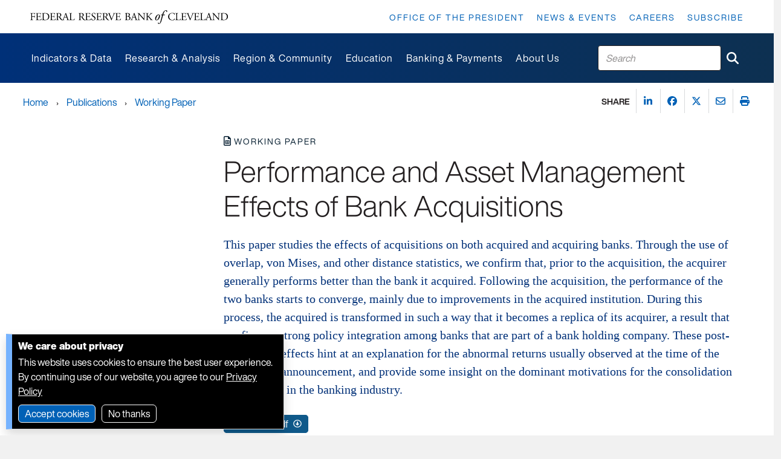

--- FILE ---
content_type: text/html; charset=utf-8
request_url: https://www.clevelandfed.org/publications/working-paper/1996/wp-9619-performance-and-asset-management-effects-of-bank-acquisitions
body_size: 18523
content:


<!DOCTYPE html>
<html lang="en">
<head>

    <base href="https://www.clevelandfed.org/" />
<link href="/-/media/project/clevelandfedtenant/clevelandfedsite/cfedbootstrap-4/cfedbootstrap-4/styles/bootstrap-grid.css" rel="stylesheet">            <meta name="X-Akamai-Edgescape" content="georegion=277,country_code=US,region_code=OH,city=COLUMBUS,dma=535,msa=1840,areacode=614,county=FRANKLIN,fips=39049,lat=39.9614,long=-82.9988,timezone=EST,zip=43085+43201-43207+43209-43224+43226-43232+43234-43236+43240+43251+43260+43266+43268+43270-43272+43279+43287+43291,continent=NA,throughput=vhigh,bw=5000,network=aws,asnum=16509,network_type=hosted,location_id=0">
    <link href="/assets/dist/cfed/clevelandfedsite.css" rel="stylesheet">
    <link rel="icon" href="/assets/dist/cfed/favicon/favicon.ico" sizes="16x16 32x32 48x48">
    <link rel="icon" href="/assets/dist/cfed/favicon/favicon.svg" type="image/svg+xml">
    <link rel="apple-touch-icon" href="/assets/dist/cfed/favicon/apple-touch-icon.png">
    <link rel="manifest" href="/assets/dist/cfed/favicon/webmanifest.json">   
    
    



    <title>Performance and Asset Management Effects of Bank Acquisitions</title>


<link rel="canonical" href="https://www.clevelandfed.org/publications/working-paper/1996/wp-9619-performance-and-asset-management-effects-of-bank-acquisitions">







<meta name="itemId" content="a7c7d7b3-42b9-4d28-b15e-668a63c64f0c" /><meta name="isExcluded" content="False" /><meta name="contentType" content="Working Paper" /><meta name="title" content="Performance and Asset Management Effects of Bank Acquisitions" /><meta name="releaseDate" content="1996-11-01T05:00:00Z" /><meta name="pageDescription" content="This paper studies the effects of acquisitions on both acquired and acquiring banks." /><meta name="description" content="This paper studies the effects of acquisitions on both acquired and acquiring banks." /><meta name="ancestor" content="Publications" /><meta name="ancestor" content="Working Paper" /><meta name="ancestor" content="1996" /><meta name="ancestorId" content="f3c37859-05f5-455d-8fdd-74910cfb1e07" /><meta name="ancestorId" content="a6e65bc3-d7d4-436e-be22-475b9609a792" /><meta name="ancestorId" content="b7d8aed5-88d6-4a15-9194-d2d25eac4d86" /><meta name="publication" content="Working Paper" /><meta name="publicationId" content="a6e65bc3-d7d4-436e-be22-475b9609a792" /><meta name="author" content="Ben R. Craig" /><meta name="authorId" content="36c0d37d-6b0d-49e0-a332-2d5b1fab8375" /><meta name="author" content="João Cabral dos Santos" /><meta name="authorId" content="ce3b9e2f-e701-4620-a374-8ad899c738ed" /><meta name="issue" content="WP 96-19" /><meta name="departmentOwner" content="Research" /><meta name="sortDate" content="1996-11-01T05:00:00Z" />


<meta name="citation_abstract_html_url" content="https://www.clevelandfed.org/publications/working-paper/1996/wp-9619-performance-and-asset-management-effects-of-bank-acquisitions" /><meta name="citation_title" content="Performance and Asset Management Effects of Bank Acquisitions" /><meta name="dc.Title" content="Performance and Asset Management Effects of Bank Acquisitions" /><meta name="citation_date" content="1996-11-01" /><meta name="dc.Date" content="1996-11-01" /><meta name="citation_pdf_url" content="https://www.clevelandfed.org/-/media/project/clevelandfedtenant/clevelandfedsite/publications/working-papers/1996/wp-9619-performance-and-asset-management-effects-of-bank-acquisitions-pdf.pdf" /><meta name="citation_author" content="Craig, Ben R." /><meta name="citation_author" content="Santos, João Cabral dos" /><meta name="citation_abstract" content="This paper studies the effects of acquisitions on both acquired and acquiring banks. Through the use of overlap, von Mises, and other distance statistics, we confirm that, prior to the acquisition, the acquirer generally performs better than the bank it acquired. Following the acquisition, the performance of the two banks starts to converge, mainly due to improvements in the acquired institution. During this process, the acquired is transformed in such a way that it becomes a replica of its acquirer, a result that confirms a strong policy integration among banks that are part of a bank holding company. These post-acquisition effects hint at an explanation for the abnormal returns usually observed at the time of the acquisition announcement, and provide some insight on the dominant motivations for the consolidation taking place in the banking industry." /><meta name="dc.Description" content="This paper studies the effects of acquisitions on both acquired and acquiring banks. Through the use of overlap, von Mises, and other distance statistics, we confirm that, prior to the acquisition, the acquirer generally performs better than the bank it acquired. Following the acquisition, the performance of the two banks starts to converge, mainly due to improvements in the acquired institution. During this process, the acquired is transformed in such a way that it becomes a replica of its acquirer, a result that confirms a strong policy integration among banks that are part of a bank holding company. These post-acquisition effects hint at an explanation for the abnormal returns usually observed at the time of the acquisition announcement, and provide some insight on the dominant motivations for the consolidation taking place in the banking industry." /><meta name="citation_doi" content="10.26509/frbc-wp-199619" /><meta name="citation_technical_report_institution" content="Federal Reserve Bank of Cleveland" /><meta name="citation_issue" content="96-19" /><meta name="citation_journal_title" content="Working Paper" />




<meta property="og:title"  content="Performance and Asset Management Effects of Bank Acquisitions"><meta property="og:url"  content="https://www.clevelandfed.org/publications/working-paper/1996/wp-9619-performance-and-asset-management-effects-of-bank-acquisitions"><meta property="og:description"  content="This paper studies the effects of acquisitions on both acquired and acquiring banks. Through the use of overlap, von Mises, and other distance statistics, we confirm that, prior to the acquisition, the acquirer generally performs better than the bank it acquired. Following the acquisition, the performance of the two banks starts to converge, mainly due to improvements in the acquired institution. During this process, the acquired is transformed in such a way that it becomes a replica of its acquirer, a result that confirms a strong policy integration among banks that are part of a bank holding company. These post-acquisition effects hint at an explanation for the abnormal returns usually observed at the time of the acquisition announcement, and provide some insight on the dominant motivations for the consolidation taking place in the banking industry."><meta property="og:image"  content="https://www.clevelandfed.org/-/media/project/clevelandfedtenant/clevelandfedsite/favicon/android-chrome-512x512.png?extension=webp">







<meta property="twitter:title"  content="Performance and Asset Management Effects of Bank Acquisitions"><meta property="twitter:card"  content="summary_large_image">

    <meta name="viewport" content="width=device-width, initial-scale=1" />

</head>
<body class="working-paper-page default-device bodyclass">
    



<!-- Google Tag Manager -->
<script>(function(w,d,s,l,i){w[l]=w[l]||[];w[l].push({'gtm.start':
new Date().getTime(),event:'gtm.js'});var f=d.getElementsByTagName(s)[0],
j=d.createElement(s),dl=l!='dataLayer'?'&l='+l:'';j.async=true;j.src=
'https://www.googletagmanager.com/gtm.js?id='+i+dl+ '&gtm_auth=LmxkJE_99buXNN_Oe4tIaw&gtm_preview=env-6&gtm_cookies_win=x';f.parentNode.insertBefore(j,f);
})(window,document,'script','dataLayer','GTM-WPNP4K3');</script>
<!-- End Google Tag Manager -->

<!-- Google Tag Manager (noscript) -->
<noscript><iframe src="https://www.googletagmanager.com/ns.html?id=GTM-WPNP4K3&gtm_auth=LmxkJE_99buXNN_Oe4tIaw&gtm_preview=env-6&gtm_cookies_win=x"
height="0" width="0" style="display:none;visibility:hidden"></iframe></noscript>
<!-- End Google Tag Manager (noscript) -->




    <div class="cf-popover cf-popover--skipto">
        <h6>Skip to:</h6>
        <ol>
                <li>
                    <a  tabindex="0" href="#nav" title="Skip to:  Main navigation">Main navigation</a>
                </li>
                <li>
                    <a  tabindex="0" href="#content" title="Skip to:  Main content">Main content</a>
                </li>
                <li>
                    <a  tabindex="0" href="#footer" title="Skip to:  Footer">Footer</a>
                </li>
        </ol>
    </div>


    
<!-- #wrapper -->
<div id="wrapper">
    <!-- #header -->
    <header>
        <div id="header" class="container">
            


<div class="row component column-splitter">
        <div class="col-md-12 col-lg-4 cf-indent--left cf-indent--right col-12 col-md-4">
            
    <div data-show-mobile-menu='true' class="component cf-promo cf-logo image-full-size">
        <div class="component-content">
<a title="Federal Reserve Bank of Cleveland Home Page" href="/"><div class="field-image"><img src="/-/media/project/clevelandfedtenant/clevelandfedsite/wordmark.svg?extension=webp&w=364&hash=073FD2207C7DC7F5BA5A1DCB8687E112" alt="Federal Reserve Bank of Cleveland" sizes="(min-width:992px) 557px,364px" srcset="/-/media/project/clevelandfedtenant/clevelandfedsite/wordmark.svg?extension=webp&amp;w=557&amp;hash=F3233007FE2221FE1C99E5D01F6F531A 557w,/-/media/project/clevelandfedtenant/clevelandfedsite/wordmark.svg?extension=webp&amp;w=364&amp;hash=073FD2207C7DC7F5BA5A1DCB8687E112 364w" /></div></a>        </div>
    </div>

        </div>
        <div class="col-lg-8 d-none d-xl-block cf-indent--right col-12 col-md-4">
                <div class="component standard-menu utility-menu position-right">
        <div class="component-content">
<nav><ul><li class="field-standardlink"><a data-variantfieldname="StandardLink" title="Office of the President" href="/office-of-the-president" data-variantitemid="{36B63224-DEBD-42AB-9D4C-3042B09EBB0A}">Office of the President</a></li><li class="field-standardlink"><a data-variantfieldname="StandardLink" href="/news-and-events" data-variantitemid="{148A69DB-9ED4-45AD-9242-955E66FA8B3A}">News &amp; Events</a></li><li class="field-standardlink"><a data-variantfieldname="StandardLink" href="/careers" data-variantitemid="{DF9C1ECA-2001-4B6E-8964-DA4AAF26F500}">Careers</a></li><li class="field-standardlink"><a data-variantfieldname="StandardLink" href="/subscriptions" data-variantitemid="{5E6F1A07-86BF-43D3-973A-15F1288CA53E}">Subscribe</a></li></ul></nav>        </div>
    </div>

        </div>
</div>    <div data-show-mobile-menu='true' class="component cf-mega-menu cf-mega-menu-mobile">
        <div class="component-content">
<nav class="yamm navbar">
<div class="cf-navbar">
	<span class="cf-navbar-toggler-icon">
		<button class="navbar-toggler reset-main-screen collapsed" type="button" data-bs-toggle="collapse" data-bs-target="#navbar-collapse-mmm" aria-controls="navbar-collapse-mmm" aria-expanded="false" aria-label="Toggle navigation">
		</button>
	</span>
	<span class="spacer"></span>

	<!-- SEARCH -->
	<div class="search">
		
    <search-box  
        class="component site-search-box col-12"  
        data-properties='{&quot;suggestionEndpoint&quot;:&quot;/frbc/sitesearch/suggestions&quot;,&quot;itemid&quot;:&quot;{A7C7D7B3-42B9-4D28-B15E-668A63C64F0C}&quot;,&quot;siteSearchPage&quot;:&quot;/search&quot;,&quot;isSearchPage&quot;:false,&quot;searchResultsSignatures&quot;:&quot;&quot;}'
    >
        <div class="component-content">

<form action="/search" method="GET" class=".site-search-box-form" role="search" aria-label="Cleveland Fed Site Search">
    <input type="text" class="site-search-box-input" placeholder="Search">
    <button class="btn btn-link" aria-label="Submit Search" type="submit"><i class="fas fa-search"></i></button>
</form>
        </div>
    </search-box>

	</div>
</div>

<div class="navbar-collapse collapse" id="navbar-collapse-mmm">

<!--cf-mega-menu-mobile scriban-menu-->
<div class="back-container">
	<a data-bs-toggle="dropdown" href="#" aria-haspopup="true" aria-expanded="false" class="nav-link primary-back" style="display:none;">
		<i class="fas fa-angle-left"></i> Main Menu
	</a>
	<a data-bs-toggle="dropdown" href="#" aria-haspopup="true" aria-expanded="false" class="nav-link secondary-back" style="display:none;">
		<i class="fas fa-angle-left"></i> <span class="back-text">back</span>
	</a>
</div>


	

	
		
			<div class="primary-container">
					

					<!-- PRIMARY -->			
					<ul class="navbar-nav primary-menu">
								
							
								<li class="nav-item dropdown cf-title-descr">
									<div class="field-menutitle primary-link primary-nav"> 
										
											<a data-bs-toggle="dropdown" data-title="Indicators and Data" href="#" aria-haspopup="true" aria-expanded="false" class="nav-link dropdown-toggle primary-toggle">
											<span class="primary-title">Indicators and Data</span>
											<span class="spacer"></span>
											<i class="fas fa-angle-right"></i> 
											</a>
										
									</div>
									
										<p class="field-menudescription">We produce indicators and datasets to inform the public, policymakers, and researchers about economic conditions, including inflation, employment, and risks to the financial system.</p>
									

									<!-- SECONDARY -->
									<ul class="secondary-menu dropdown-menu">
										
											
												
													<li class="secondary-nav-item cf-title-descr__secondary">									

														<div class="field-menutitle primary-link secondary-nav">	
															<a data-bs-toggle="dropdown" href="#" aria-haspopup="true" aria-expanded="false" class="nav-link dropdown-toggle secondary-toggle">
																<span class="secondary-title">Inflation</span>
																<span class="spacer"></span>
																<i class="fas fa-angle-right"></i> 
															</a>
														</div>

														

														<!-- TERTIARY -->
														<ul class="tertiary-menu dropdown-menu">
															
																
																	<li class="tertiary-nav-item cf-title-descr__secondary"> 
																		<div class="field-menutitle primary-link"> 
																			<a title=""  target='_self'  href="/indicators-and-data/median-cpi">Median CPI</a>
																			
																		</div>
																	</li>
																

																

															
																
																	<li class="tertiary-nav-item cf-title-descr__secondary"> 
																		<div class="field-menutitle primary-link"> 
																			<a title=""  target='_self'  href="/indicators-and-data/median-pce-inflation">Median PCE Inflation</a>
																			
																		</div>
																	</li>
																

																

															
																
																	<li class="tertiary-nav-item cf-title-descr__secondary"> 
																		<div class="field-menutitle primary-link"> 
																			<a title=""  target='_self'  href="/indicators-and-data/inflation-expectations">Inflation Expectations</a>
																			
																		</div>
																	</li>
																

																

															
																
																	<li class="tertiary-nav-item cf-title-descr__secondary"> 
																		<div class="field-menutitle primary-link"> 
																			<a title=""  target='_self'  href="/indicators-and-data/survey-of-firms-inflation-expectations">Survey of Firms&#39; Inflation Expectations</a>
																			
																		</div>
																	</li>
																

																

															
																
																	<li class="tertiary-nav-item cf-title-descr__secondary"> 
																		<div class="field-menutitle primary-link"> 
																			<a title=""  target='_self'  href="/indicators-and-data/inflation-nowcasting">Inflation Nowcasting</a>
																			
																		</div>
																	</li>
																

																

															
																
																	<li class="tertiary-nav-item cf-title-descr__secondary"> 
																		<div class="field-menutitle primary-link"> 
																			<a title=""  target='_self'  href="/center-for-inflation-research/inflation-charting">Inflation Charting</a>
																			
																		</div>
																	</li>
																

																

															
																
																	<li class="tertiary-nav-item cf-title-descr__secondary"> 
																		<div class="field-menutitle primary-link"> 
																			<a title=""  target='_self'  href="/center-for-inflation-research/inflation-101">Inflation 101</a>
																			
																		</div>
																	</li>
																

																

															
														</ul>
														
													</li>
												
											
										
											
												
													<li class="secondary-nav-item cf-title-descr__secondary">									

														<div class="field-menutitle primary-link secondary-nav">	
															<a data-bs-toggle="dropdown" href="#" aria-haspopup="true" aria-expanded="false" class="nav-link dropdown-toggle secondary-toggle">
																<span class="secondary-title">National economy</span>
																<span class="spacer"></span>
																<i class="fas fa-angle-right"></i> 
															</a>
														</div>

														

														<!-- TERTIARY -->
														<ul class="tertiary-menu dropdown-menu">
															
																
																	<li class="tertiary-nav-item cf-title-descr__secondary"> 
																		<div class="field-menutitle primary-link"> 
																			<a title=""  target='_self'  href="/indicators-and-data/yield-curve-and-predicted-gdp-growth">Yield Curve and GDP Growth</a>
																			
																		</div>
																	</li>
																

																

															
																
																	<li class="tertiary-nav-item cf-title-descr__secondary"> 
																		<div class="field-menutitle primary-link"> 
																			<a title=""  target='_self'  href="/indicators-and-data/simple-monetary-policy-rules">Simple Monetary Policy Rules</a>
																			
																		</div>
																	</li>
																

																

															
																
																	<li class="tertiary-nav-item cf-title-descr__secondary"> 
																		<div class="field-menutitle primary-link"> 
																			<a title=""  target='_self'  href="/indicators-and-data/credit-easing">Credit Easing</a>
																			
																		</div>
																	</li>
																

																

															
																

																
																	<li class="tertiary-nav-item cf-title-descr__secondary"> 
																		<div class="field-menutitle primary-link see-all-title"> 
																			<a title=""  target='_self'  href="/indicators-and-data">All indicators</a>
																			
																		</div>						
																	</li>
																

															
														</ul>
														
													</li>
												
											
										
											
												
													<li class="secondary-nav-item cf-title-descr__secondary">									

														<div class="field-menutitle primary-link secondary-nav">	
															<a data-bs-toggle="dropdown" href="#" aria-haspopup="true" aria-expanded="false" class="nav-link dropdown-toggle secondary-toggle">
																<span class="secondary-title">Regional and community</span>
																<span class="spacer"></span>
																<i class="fas fa-angle-right"></i> 
															</a>
														</div>

														

														<!-- TERTIARY -->
														<ul class="tertiary-menu dropdown-menu">
															
																
																	<li class="tertiary-nav-item cf-title-descr__secondary"> 
																		<div class="field-menutitle primary-link"> 
																			<a title=""  target='_self'  href="/indicators-and-data/survey-of-regional-conditions-and-expectations">Survey of Regional Conditions and Expectations (SORCE)</a>
																			
																		</div>
																	</li>
																

																

															
																
																	<li class="tertiary-nav-item cf-title-descr__secondary"> 
																		<div class="field-menutitle primary-link"> 
																			<a title=""  target='_self'  href="/indicators-and-data/business-outlook-and-trends-survey">Business Outlook and Trends Survey (BOTS)</a>
																			
																		</div>
																	</li>
																

																

															
																
																	<li class="tertiary-nav-item cf-title-descr__secondary"> 
																		<div class="field-menutitle primary-link"> 
																			<a title=""  target='_self'  href="/publications/small-business-credit-survey">Small Business Credit Survey </a>
																			
																		</div>
																	</li>
																

																

															
																
																	<li class="tertiary-nav-item cf-title-descr__secondary"> 
																		<div class="field-menutitle primary-link"> 
																			<a title=""  target='_self'  href="/publications/community-issues-and-insights">Community Issues Survey</a>
																			
																		</div>
																	</li>
																

																

															
																
																	<li class="tertiary-nav-item cf-title-descr__secondary"> 
																		<div class="field-menutitle primary-link"> 
																			<a title=""  target='_self'  href="/community-development/opportunity-occupations">Opportunity Occupations</a>
																			
																		</div>
																	</li>
																

																

															
																
																	<li class="tertiary-nav-item cf-title-descr__secondary"> 
																		<div class="field-menutitle primary-link"> 
																			<a title=""  target='_self'  href="/community-development/home-mortgage-disclosure-act">Home Mortgage Explorer</a>
																			
																		</div>
																	</li>
																

																

															
														</ul>
														
													</li>
												
											
										
											<!-- PROMO -->
													<li class="container-megamenu--promo"><div class="component cf-promo">
																		<div class="field-image"><a href="/center-for-inflation-research"><img src="/-/media/project/clevelandfedtenant/clevelandfedsite/images/cfir.png?h=270&amp;iar=0&amp;w=600&amp;extension=webp&amp;hash=1D69B768AA309EAA00377135C9CBA818" class="img-responsive" alt="Center for Inflation Research Logo" width="600" height="270" /></a><div class="media-body"><h5 class="field-title"><a href="/center-for-inflation-research">Inflation questions?</a></h5><p class="field-description"><p>Visit our <a href="/center-for-inflation-research">Center for Inflation Research</a> for all things inflation&mdash;from general information on how inflation works and why it matters to the latest data and analysis on current inflationary trends.</p></p></div>
																		</div>
																	</div></li>
												
											
										
									</ul>
								</li>
							
						
					</ul>
					

					<!-- PRIMARY -->			
					<ul class="navbar-nav primary-menu">
								
							
								<li class="nav-item dropdown cf-title-descr">
									<div class="field-menutitle primary-link primary-nav"> 
										
											<a data-bs-toggle="dropdown" data-title="Research and Analysis" href="#" aria-haspopup="true" aria-expanded="false" class="nav-link dropdown-toggle primary-toggle">
											<span class="primary-title">Research and Analysis</span>
											<span class="spacer"></span>
											<i class="fas fa-angle-right"></i> 
											</a>
										
									</div>
									
										<p class="field-menudescription">Our research informs the public and policymakers by examining economic issues of importance to those in our local communities, across the nation, and around the world.</p>
									

									<!-- SECONDARY -->
									<ul class="secondary-menu dropdown-menu">
										
											
												
													<li class="secondary-nav-item cf-title-descr__secondary">									

														<div class="field-menutitle primary-link secondary-nav">	
															<a data-bs-toggle="dropdown" href="#" aria-haspopup="true" aria-expanded="false" class="nav-link dropdown-toggle secondary-toggle">
																<span class="secondary-title">Research teams</span>
																<span class="spacer"></span>
																<i class="fas fa-angle-right"></i> 
															</a>
														</div>

														

														<!-- TERTIARY -->
														<ul class="tertiary-menu dropdown-menu">
															
																
																	<li class="tertiary-nav-item cf-title-descr__secondary"> 
																		<div class="field-menutitle primary-link"> 
																			<a title=""  target='_self'  href="/research/economists">Economists</a>
																			
																		</div>
																	</li>
																

																

															
																
																	<li class="tertiary-nav-item cf-title-descr__secondary"> 
																		<div class="field-menutitle primary-link"> 
																			<a title=""  target='_self'  href="/research/research-analysts">Research Analysts</a>
																			
																		</div>
																	</li>
																

																

															
																
																	<li class="tertiary-nav-item cf-title-descr__secondary"> 
																		<div class="field-menutitle primary-link"> 
																			<a title=""  target='_self'  href="/center-for-inflation-research">Center for Inflation Research</a>
																			
																		</div>
																	</li>
																

																

															
																
																	<li class="tertiary-nav-item cf-title-descr__secondary"> 
																		<div class="field-menutitle primary-link"> 
																			<a title=""  target='_self'  href="/regional-analysis">Regional Analysis</a>
																			
																		</div>
																	</li>
																

																

															
																
																	<li class="tertiary-nav-item cf-title-descr__secondary"> 
																		<div class="field-menutitle primary-link"> 
																			<a title=""  target='_self'  href="/community-development">Community Development</a>
																			
																		</div>
																	</li>
																

																

															
																
																	<li class="tertiary-nav-item cf-title-descr__secondary"> 
																		<div class="field-menutitle primary-link"> 
																			<a title=""  target='_self'  href="/publications/small-business-credit-survey">Small Business Credit Survey</a>
																			
																		</div>
																	</li>
																

																

															
																

																
																	<li class="tertiary-nav-item cf-title-descr__secondary"> 
																		<div class="field-menutitle primary-link see-all-title"> 
																			<a title=""  target='_self'  href="/research">Research home</a>
																			
																		</div>						
																	</li>
																

															
														</ul>
														
													</li>
												
											
										
											
												
													<li class="secondary-nav-item cf-title-descr__secondary">									

														<div class="field-menutitle primary-link secondary-nav">	
															<a data-bs-toggle="dropdown" href="#" aria-haspopup="true" aria-expanded="false" class="nav-link dropdown-toggle secondary-toggle">
																<span class="secondary-title">Publications</span>
																<span class="spacer"></span>
																<i class="fas fa-angle-right"></i> 
															</a>
														</div>

														
															<p class="field-menudescription">We publish research and analyses to keep audiences informed of economic trends in our region and nationwide. View latest releases or explore our archive.</p>
														

														<!-- TERTIARY -->
														<ul class="tertiary-menu dropdown-menu">
															
																
																	<li class="tertiary-nav-item cf-title-descr__secondary"> 
																		<div class="field-menutitle primary-link"> 
																			<a title=""  target='_self'  href="/publications/economic-commentary">Economic Commentaries</a>
																			
																		</div>
																	</li>
																

																

															
																
																	<li class="tertiary-nav-item cf-title-descr__secondary"> 
																		<div class="field-menutitle primary-link"> 
																			<a title=""  target='_self'  href="/publications/working-paper">Working Papers</a>
																			
																		</div>
																	</li>
																

																

															
																
																	<li class="tertiary-nav-item cf-title-descr__secondary"> 
																		<div class="field-menutitle primary-link"> 
																			<a title=""  target='_self'  href="/publications/research-in-brief">Research in Brief</a>
																			
																		</div>
																	</li>
																

																

															
																
																	<li class="tertiary-nav-item cf-title-descr__secondary"> 
																		<div class="field-menutitle primary-link"> 
																			<a title=""  target='_self'  href="/publications/cd-reports">Community Development Reports</a>
																			
																		</div>
																	</li>
																

																

															
																
																	<li class="tertiary-nav-item cf-title-descr__secondary"> 
																		<div class="field-menutitle primary-link"> 
																			<a title=""  target='_self'  href="/publications/cleveland-fed-district-data-brief">Cleveland Fed District Data Brief</a>
																			
																		</div>
																	</li>
																

																

															
																
																	<li class="tertiary-nav-item cf-title-descr__secondary"> 
																		<div class="field-menutitle primary-link"> 
																			<a title=""  target='_self'  href="/collections/speeches">President’s Speeches</a>
																			
																		</div>
																	</li>
																

																

															
																
																	<li class="tertiary-nav-item cf-title-descr__secondary"> 
																		<div class="field-menutitle primary-link"> 
																			<a title=""  target='_self'  href="/publications/regional-policy-report">Regional Policy Report</a>
																			
																		</div>
																	</li>
																

																

															
																
																	<li class="tertiary-nav-item cf-title-descr__secondary"> 
																		<div class="field-menutitle primary-link"> 
																			<a title=""  target='_self'  href="/publications/beige-book">Beige Book</a>
																			
																		</div>
																	</li>
																

																

															
																

																
																	<li class="tertiary-nav-item cf-title-descr__secondary"> 
																		<div class="field-menutitle primary-link see-all-title"> 
																			<a title=""  target='_self'  href="/publications">All publications</a>
																			
																		</div>						
																	</li>
																

															
														</ul>
														
													</li>
												
											
										
											
												
													<li class="secondary-nav-item cf-title-descr__secondary">									

														<div class="field-menutitle primary-link secondary-nav">	
															<a data-bs-toggle="dropdown" href="#" aria-haspopup="true" aria-expanded="false" class="nav-link dropdown-toggle secondary-toggle">
																<span class="secondary-title">Events</span>
																<span class="spacer"></span>
																<i class="fas fa-angle-right"></i> 
															</a>
														</div>

														

														<!-- TERTIARY -->
														<ul class="tertiary-menu dropdown-menu">
															
																
																	<li class="tertiary-nav-item cf-title-descr__secondary"> 
																		<div class="field-menutitle primary-link"> 
																			<a title="Inflation: Drivers and Dynamics"  target='_self'  href="/events/inflation-drivers-and-dynamics">Inflation: Drivers and Dynamics</a>
																			
																		</div>
																	</li>
																

																

															
																
																	<li class="tertiary-nav-item cf-title-descr__secondary"> 
																		<div class="field-menutitle primary-link"> 
																			<a title="Financial Stability Conference"  target='_self'  href="/events/financial-stability-conference">Financial Stability Conference</a>
																			
																		</div>
																	</li>
																

																

															
																
																	<li class="tertiary-nav-item cf-title-descr__secondary"> 
																		<div class="field-menutitle primary-link"> 
																			<a title="Conversations on Central Banking"  target='_self'  href="/events/conversations-on-central-banking">Conversations on Central Banking</a>
																			
																		</div>
																	</li>
																

																

															
																
																	<li class="tertiary-nav-item cf-title-descr__secondary"> 
																		<div class="field-menutitle primary-link"> 
																			<a title="FedTalk"  target='_self'  href="/events/fedtalk">Fed Talk</a>
																			
																		</div>
																	</li>
																

																

															
																
																	<li class="tertiary-nav-item cf-title-descr__secondary"> 
																		<div class="field-menutitle primary-link"> 
																			<a title="Economic Scholars Program"  target='_self'  href="/events/economic-scholars-program">Economic Scholars Program</a>
																			
																		</div>
																	</li>
																

																

															
																

																
																	<li class="tertiary-nav-item cf-title-descr__secondary"> 
																		<div class="field-menutitle primary-link see-all-title"> 
																			<a title=""  target='_self'  href="/research">All Research events</a>
																			
																		</div>						
																	</li>
																

															
														</ul>
														
													</li>
												
											
										
											<!-- PROMO -->
													<li class="container-megamenu--promo"><div class="component cf-promo">
																		<div class="field-image"><a href="/center-for-inflation-research"><img src="/-/media/project/clevelandfedtenant/clevelandfedsite/images/cfir.png?h=270&amp;iar=0&amp;w=600&amp;extension=webp&amp;hash=1D69B768AA309EAA00377135C9CBA818" class="img-responsive" alt="Center for Inflation Research Logo" width="600" height="270" /></a><div class="media-body"><h5 class="field-title"><a href="/center-for-inflation-research">Inflation questions?</a></h5><p class="field-description"><p>Visit our <a href="/center-for-inflation-research">Center for Inflation Research</a> for all things inflation&mdash;from general information on how inflation works and why it matters to the latest data and analysis on current inflationary trends.</p></p></div>
																		</div>
																	</div></li>
												
											
										
									</ul>
								</li>
							
						
					</ul>
					

					<!-- PRIMARY -->			
					<ul class="navbar-nav primary-menu">
								
							
								<li class="nav-item dropdown cf-title-descr">
									<div class="field-menutitle primary-link primary-nav"> 
										
											<a data-bs-toggle="dropdown" data-title="Region and Community" href="#" aria-haspopup="true" aria-expanded="false" class="nav-link dropdown-toggle primary-toggle">
											<span class="primary-title">Region and Community</span>
											<span class="spacer"></span>
											<i class="fas fa-angle-right"></i> 
											</a>
										
									</div>
									
										<p class="field-menudescription">We represent and gather information from the Fourth Federal Reserve District, spanning Ohio and parts of Pennsylvania, West Virginia, and Kentucky. These resources are useful for our region, the communities we serve, and communities across the United States.</p>
									

									<!-- SECONDARY -->
									<ul class="secondary-menu dropdown-menu">
										
											
												
													<li class="secondary-nav-item cf-title-descr__secondary">									

														<div class="field-menutitle primary-link secondary-nav">	
															<a data-bs-toggle="dropdown" href="#" aria-haspopup="true" aria-expanded="false" class="nav-link dropdown-toggle secondary-toggle">
																<span class="secondary-title">Our region</span>
																<span class="spacer"></span>
																<i class="fas fa-angle-right"></i> 
															</a>
														</div>

														
															<p class="field-menudescription">Learn about our work to advance understanding of economic trends affecting the Fourth District.</p>
														

														<!-- TERTIARY -->
														<ul class="tertiary-menu dropdown-menu">
															
																
																	<li class="tertiary-nav-item cf-title-descr__secondary"> 
																		<div class="field-menutitle primary-link"> 
																			<a title=""  target='_self'  href="/regional-analysis">Regional Analysis</a>
																			
																		</div>
																	</li>
																

																

															
																
																	<li class="tertiary-nav-item cf-title-descr__secondary"> 
																		<div class="field-menutitle primary-link"> 
																			<a title=""  target='_self'  href="/publications/beige-book">Beige Book</a>
																			
																		</div>
																	</li>
																

																

															
																
																	<li class="tertiary-nav-item cf-title-descr__secondary"> 
																		<div class="field-menutitle primary-link"> 
																			<a title=""  target='_self'  href="/indicators-and-data/survey-of-regional-conditions-and-expectations">Survey of Regional Conditions and Expectations (SORCE)</a>
																			
																		</div>
																	</li>
																

																

															
																
																	<li class="tertiary-nav-item cf-title-descr__secondary"> 
																		<div class="field-menutitle primary-link"> 
																			<a title=""  target='_self'  href="/indicators-and-data/business-outlook-and-trends-survey">Business Outlook and Trends Survey (BOTS)</a>
																			
																		</div>
																	</li>
																

																

															
																
																	<li class="tertiary-nav-item cf-title-descr__secondary"> 
																		<div class="field-menutitle primary-link"> 
																			<a title=""  target='_self'  href="/about-us/speakers-bureau">Request a Speaker</a>
																			
																		</div>
																	</li>
																

																

															
														</ul>
														
													</li>
												
											
										
											
												
													<li class="secondary-nav-item cf-title-descr__secondary">									

														<div class="field-menutitle primary-link secondary-nav">	
															<a data-bs-toggle="dropdown" href="#" aria-haspopup="true" aria-expanded="false" class="nav-link dropdown-toggle secondary-toggle">
																<span class="secondary-title">Our communities</span>
																<span class="spacer"></span>
																<i class="fas fa-angle-right"></i> 
															</a>
														</div>

														

														<!-- TERTIARY -->
														<ul class="tertiary-menu dropdown-menu">
															
																
																	<li class="tertiary-nav-item cf-title-descr__secondary"> 
																		<div class="field-menutitle primary-link"> 
																			<a title=""  target='_self'  href="/community-development">Community Development</a>
																			
																		</div>
																	</li>
																

																

															
																
																	<li class="tertiary-nav-item cf-title-descr__secondary"> 
																		<div class="field-menutitle primary-link"> 
																			<a title=""  target='_self'  href="/about-us/advisory-councils">Advisory Councils</a>
																			
																		</div>
																	</li>
																

																

															
																
																	<li class="tertiary-nav-item cf-title-descr__secondary"> 
																		<div class="field-menutitle primary-link"> 
																			<a title=""  target='_self'  href="/publications/small-business-credit-survey">Small Business Credit Survey</a>
																			
																		</div>
																	</li>
																

																

															
														</ul>
														
													</li>
												
											
										
											
												
													<li class="secondary-nav-item cf-title-descr__secondary">									

														<div class="field-menutitle primary-link secondary-nav">	
															<a data-bs-toggle="dropdown" href="#" aria-haspopup="true" aria-expanded="false" class="nav-link dropdown-toggle secondary-toggle">
																<span class="secondary-title">Events</span>
																<span class="spacer"></span>
																<i class="fas fa-angle-right"></i> 
															</a>
														</div>

														
															<p class="field-menudescription">Hear from local leaders and community development experts about economic problems their communities face and the solutions they are putting forth.</p>
														

														<!-- TERTIARY -->
														<ul class="tertiary-menu dropdown-menu">
															
																
																	<li class="tertiary-nav-item cf-title-descr__secondary"> 
																		<div class="field-menutitle primary-link"> 
																			<a title=""  target='_self'  href="/events/policy-summit/2025/fed-listens-2025">Fed Listens 2025</a>
																			
																		</div>
																	</li>
																

																

															
																
																	<li class="tertiary-nav-item cf-title-descr__secondary"> 
																		<div class="field-menutitle primary-link"> 
																			<a title=""  target='_self'  href="/events/fedtalk">Fed Talk Speaker Series</a>
																			
																		</div>
																	</li>
																

																

															
																
																	<li class="tertiary-nav-item cf-title-descr__secondary"> 
																		<div class="field-menutitle primary-link"> 
																			<a title=""  target='_self'  href="/events/policy-summit">Policy Summit</a>
																			
																		</div>
																	</li>
																

																

															
														</ul>
														
													</li>
												
											
										
											
												
													<li class="secondary-nav-item cf-title-descr__secondary">									

														<div class="field-menutitle primary-link secondary-nav">	
															<a data-bs-toggle="dropdown" href="#" aria-haspopup="true" aria-expanded="false" class="nav-link dropdown-toggle secondary-toggle">
																<span class="secondary-title">By topic</span>
																<span class="spacer"></span>
																<i class="fas fa-angle-right"></i> 
															</a>
														</div>

														
															<p class="field-menudescription">Looking for the Fed’s work on a particular subject? Narrow your search to the areas that interest you.</p>
														

														<!-- TERTIARY -->
														<ul class="tertiary-menu dropdown-menu">
															
																
																	<li class="tertiary-nav-item cf-title-descr__secondary"> 
																		<div class="field-menutitle primary-link"> 
																			<a title=""  target='_self'  href="/topics/economic-conditions">Economic Conditions</a>
																			
																		</div>
																	</li>
																

																

															
																
																	<li class="tertiary-nav-item cf-title-descr__secondary"> 
																		<div class="field-menutitle primary-link"> 
																			<a title=""  target='_self'  href="/topics/housing-neighborhoods">Housing and Neighborhoods</a>
																			
																		</div>
																	</li>
																

																

															
																
																	<li class="tertiary-nav-item cf-title-descr__secondary"> 
																		<div class="field-menutitle primary-link"> 
																			<a title=""  target='_self'  href="/topics/labor-markets">Labor Markets</a>
																			
																		</div>
																	</li>
																

																

															
																
																	<li class="tertiary-nav-item cf-title-descr__secondary"> 
																		<div class="field-menutitle primary-link"> 
																			<a title=""  target='_self'  href="/topics/lending-and-access-to-credit">Lending and Access to Credit</a>
																			
																		</div>
																	</li>
																

																

															
																
																	<li class="tertiary-nav-item cf-title-descr__secondary"> 
																		<div class="field-menutitle primary-link"> 
																			<a title=""  target='_self'  href="/topics/small-business">Small Business</a>
																			
																		</div>
																	</li>
																

																

															
																
																	<li class="tertiary-nav-item cf-title-descr__secondary"> 
																		<div class="field-menutitle primary-link"> 
																			<a title=""  target='_self'  href="/topics/workforce-development">Workforce Development</a>
																			
																		</div>
																	</li>
																

																

															
														</ul>
														
													</li>
												
											
										
									</ul>
								</li>
							
						
					</ul>
					

					<!-- PRIMARY -->			
					<ul class="navbar-nav primary-menu">
								
							
								<li class="nav-item dropdown cf-title-descr">
									<div class="field-menutitle primary-link primary-nav"> 
										
											<a data-bs-toggle="dropdown" data-title="Education" href="#" aria-haspopup="true" aria-expanded="false" class="nav-link dropdown-toggle primary-toggle">
											<span class="primary-title">Education</span>
											<span class="spacer"></span>
											<i class="fas fa-angle-right"></i> 
											</a>
										
									</div>
									
										<p class="field-menudescription">Learn economic basics, dive into inflation, and get educational resources and games for yourself or to share with others.</p>
									

									<!-- SECONDARY -->
									<ul class="secondary-menu dropdown-menu">
										
											
												
													<li class="secondary-nav-item cf-title-descr__secondary">									

														<div class="field-menutitle primary-link secondary-nav">	
															<a data-bs-toggle="dropdown" href="#" aria-haspopup="true" aria-expanded="false" class="nav-link dropdown-toggle secondary-toggle">
																<span class="secondary-title">Ways to learn</span>
																<span class="spacer"></span>
																<i class="fas fa-angle-right"></i> 
															</a>
														</div>

														
															<p class="field-menudescription">Explore articles, explainers, videos and more to learn about our economy and the Fed.</p>
														

														<!-- TERTIARY -->
														<ul class="tertiary-menu dropdown-menu">
															
																
																	<li class="tertiary-nav-item cf-title-descr__secondary"> 
																		<div class="field-menutitle primary-link"> 
																			<a title=""  target='_self'  href="/center-for-inflation-research/inflation-101">Inflation 101</a>
																			
																		</div>
																	</li>
																

																

															
																
																	<li class="tertiary-nav-item cf-title-descr__secondary"> 
																		<div class="field-menutitle primary-link"> 
																			<a title=""  target='_self'  href="/collections/articles-and-insights">Articles and Insights</a>
																			
																		</div>
																	</li>
																

																

															
																
																	<li class="tertiary-nav-item cf-title-descr__secondary"> 
																		<div class="field-menutitle primary-link"> 
																			<a title=""  target='_self'  href="/about-us/understanding-the-federal-reserve">Understanding the Federal Reserve</a>
																			
																		</div>
																	</li>
																

																

															
														</ul>
														
													</li>
												
											
										
											
												
													<li class="secondary-nav-item cf-title-descr__secondary">									

														<div class="field-menutitle primary-link secondary-nav">	
															<a data-bs-toggle="dropdown" href="#" aria-haspopup="true" aria-expanded="false" class="nav-link dropdown-toggle secondary-toggle">
																<span class="secondary-title">Financial Literacy and Career Readiness</span>
																<span class="spacer"></span>
																<i class="fas fa-angle-right"></i> 
															</a>
														</div>

														
															<p class="field-menudescription">Browse the Cleveland Fed’s suite of programs and resources for informative ways to learn about personal finance or career readiness.</p>
														

														<!-- TERTIARY -->
														<ul class="tertiary-menu dropdown-menu">
															
																
																	<li class="tertiary-nav-item cf-title-descr__secondary"> 
																		<div class="field-menutitle primary-link"> 
																			<a title=""  target='_self'  href="/career-readiness">Career Readiness</a>
																			
																		</div>
																	</li>
																

																

															
																
																	<li class="tertiary-nav-item cf-title-descr__secondary"> 
																		<div class="field-menutitle primary-link"> 
																			<a title=""  target='_self'  href="/financial-literacy-curriculum">Financial Literacy Curriculum</a>
																			
																		</div>
																	</li>
																

																

															
																
																	<li class="tertiary-nav-item cf-title-descr__secondary"> 
																		<div class="field-menutitle primary-link"> 
																			<a title=""  target='_self'  href="/financial-literacy-resources">Financial Literacy Resources</a>
																			
																		</div>
																	</li>
																

																

															
														</ul>
														
													</li>
												
											
										
											
												
													<li class="secondary-nav-item cf-title-descr__secondary">									

														<div class="field-menutitle primary-link secondary-nav">	
															<a data-bs-toggle="dropdown" href="#" aria-haspopup="true" aria-expanded="false" class="nav-link dropdown-toggle secondary-toggle">
																<span class="secondary-title">Visits and tours</span>
																<span class="spacer"></span>
																<i class="fas fa-angle-right"></i> 
															</a>
														</div>

														
															<p class="field-menudescription">Visit us to learn more about our history and our ongoing work to promote financial literacy throughout our region.</p>
														

														<!-- TERTIARY -->
														<ul class="tertiary-menu dropdown-menu">
															
																
																	<li class="tertiary-nav-item cf-title-descr__secondary"> 
																		<div class="field-menutitle primary-link"> 
																			<a title="Visit Us"  target='_self'  href="/about-us/visit-us">Visit Us</a>
																			
																		</div>
																	</li>
																

																

															
														</ul>
														
													</li>
												
											
										
											<!-- PROMO -->
													<li class="container-megamenu--promo"><div class="component cf-promo">
																		<div class="field-image"><a href="/financial-literacy-curriculum"><img src="/-/media/project/clevelandfedtenant/clevelandfedsite/diversity/diversity_equity_inclusion/financial-literacy-curriculum/financial-literacy-guide-menu-promo.jpg?h=557&amp;iar=0&amp;w=557&amp;extension=webp&amp;hash=23CDB89C3A4D60B1B1CC0AD7E311314F" class="img-responsive" alt="Financial Literacy Curriculum Guides" width="557" height="557" /></a><div class="media-body"><h5 class="field-title"><a href="/financial-literacy-curriculum">Financial Literacy Curriculum</a></h5><p class="field-description"><p>Learn more about resources supporting required high school, middle school, and elementary school financial literacy courses.</p></p></div>
																		</div>
																	</div></li>
												
											
										
									</ul>
								</li>
							
						
					</ul>
					

					<!-- PRIMARY -->			
					<ul class="navbar-nav primary-menu">
								
							
								<li class="nav-item dropdown cf-title-descr">
									<div class="field-menutitle primary-link primary-nav"> 
										
											<a data-bs-toggle="dropdown" data-title="Banking and Payments" href="#" aria-haspopup="true" aria-expanded="false" class="nav-link dropdown-toggle primary-toggle">
											<span class="primary-title">Banking and Payments</span>
											<span class="spacer"></span>
											<i class="fas fa-angle-right"></i> 
											</a>
										
									</div>
									
										<p class="field-menudescription">We supervise financial institutions, support American consumers’ financial security, and maintain the financial stability and payment systems for the US Treasury.</p>
									

									<!-- SECONDARY -->
									<ul class="secondary-menu dropdown-menu">
										
											
												
													<li class="secondary-nav-item cf-title-descr__secondary">									

														<div class="field-menutitle primary-link secondary-nav">	
															<a data-bs-toggle="dropdown" href="#" aria-haspopup="true" aria-expanded="false" class="nav-link dropdown-toggle secondary-toggle">
																<span class="secondary-title">Banking research and tools</span>
																<span class="spacer"></span>
																<i class="fas fa-angle-right"></i> 
															</a>
														</div>

														
															<p class="field-menudescription">The Cleveland Fed provides a range of tools for tracking trends in the lending environment.</p>
														

														<!-- TERTIARY -->
														<ul class="tertiary-menu dropdown-menu">
															
																
																	<li class="tertiary-nav-item cf-title-descr__secondary"> 
																		<div class="field-menutitle primary-link"> 
																			<a title=""  target='_self'  href="/publications/small-business-credit-survey">Small Business Credit Survey</a>
																			
																		</div>
																	</li>
																

																

															
																
																	<li class="tertiary-nav-item cf-title-descr__secondary"> 
																		<div class="field-menutitle primary-link"> 
																			<a title=""  target='_self'  href="/community-development/home-mortgage-disclosure-act">Home Mortgage Explorer</a>
																			
																		</div>
																	</li>
																

																

															
														</ul>
														
													</li>
												
											
										
											
												
													<li class="secondary-nav-item cf-title-descr__secondary">									

														<div class="field-menutitle primary-link secondary-nav">	
															<a data-bs-toggle="dropdown" href="#" aria-haspopup="true" aria-expanded="false" class="nav-link dropdown-toggle secondary-toggle">
																<span class="secondary-title">For consumers</span>
																<span class="spacer"></span>
																<i class="fas fa-angle-right"></i> 
															</a>
														</div>

														
															<p class="field-menudescription">Learn about the resources we offer to help people in the community navigate the financial system.</p>
														

														<!-- TERTIARY -->
														<ul class="tertiary-menu dropdown-menu">
															
																
																	<li class="tertiary-nav-item cf-title-descr__secondary"> 
																		<div class="field-menutitle primary-link"> 
																			<a title=""  target='_self'  href="/banking-and-payments/fraud-awareness">Protecting Yourself from Fraud</a>
																			
																		</div>
																	</li>
																

																

															
																
																	<li class="tertiary-nav-item cf-title-descr__secondary"> 
																		<div class="field-menutitle primary-link"> 
																			<a title=""  target='_self'  href="/banking-and-payments/filing-complaints">How to File a Complaint</a>
																			
																		</div>
																	</li>
																

																

															
																
																	<li class="tertiary-nav-item cf-title-descr__secondary"> 
																		<div class="field-menutitle primary-link"> 
																			<a title=""  target='_self'  href="/banking-and-payments/cra-evaluations">My Financial Institution&#39;s CRA Rating</a>
																			
																		</div>
																	</li>
																

																

															
														</ul>
														
													</li>
												
											
										
											
												
													<li class="secondary-nav-item cf-title-descr__secondary">									

														<div class="field-menutitle primary-link secondary-nav">	
															<a data-bs-toggle="dropdown" href="#" aria-haspopup="true" aria-expanded="false" class="nav-link dropdown-toggle secondary-toggle">
																<span class="secondary-title">For financial institutions</span>
																<span class="spacer"></span>
																<i class="fas fa-angle-right"></i> 
															</a>
														</div>

														
															<p class="field-menudescription">Understand the various requirements for Fed-chartered financial institutions and discover the range of services available to them—from cash services and reserve balance data to the discount window.</p>
														

														<!-- TERTIARY -->
														<ul class="tertiary-menu dropdown-menu">
															
																
																	<li class="tertiary-nav-item cf-title-descr__secondary"> 
																		<div class="field-menutitle primary-link"> 
																			<a title=""  target='_self'  href="/banking-and-payments/applications">Application Filings and Notices</a>
																			
																		</div>
																	</li>
																

																

															
																
																	<li class="tertiary-nav-item cf-title-descr__secondary"> 
																		<div class="field-menutitle primary-link"> 
																			<a title=""  target='_self'  href="/banking-and-payments/electronic-submission">Submitting Regulatory Reports</a>
																			
																		</div>
																	</li>
																

																

															
																
																	<li class="tertiary-nav-item cf-title-descr__secondary"> 
																		<div class="field-menutitle primary-link"> 
																			<a title=""  target='_self'  href="/banking-and-payments/discount-window-and-collateral">Discount Window and Collateral</a>
																			
																		</div>
																	</li>
																

																

															
																
																	<li class="tertiary-nav-item cf-title-descr__secondary"> 
																		<div class="field-menutitle primary-link"> 
																			<a title=""  target='_self'  href="/banking-and-payments/reserve-account-management-and-payment-system-risk">Reserve Account Management and Payment System Risk</a>
																			
																		</div>
																	</li>
																

																

															
																
																	<li class="tertiary-nav-item cf-title-descr__secondary"> 
																		<div class="field-menutitle primary-link"> 
																			<a title=""  target='_self'  href="/banking-and-payments/cash-services">Cash Services</a>
																			
																		</div>
																	</li>
																

																

															
																
																	<li class="tertiary-nav-item cf-title-descr__secondary"> 
																		<div class="field-menutitle primary-link"> 
																			<a title=""  target='_self'  href="/banking-and-payments/resources-for-community-and-regional-banks">Resources for Community and Regional Banks</a>
																			
																		</div>
																	</li>
																

																

															
																

																
																	<li class="tertiary-nav-item cf-title-descr__secondary"> 
																		<div class="field-menutitle primary-link see-all-title"> 
																			<a title=""  target='_self'  href="/banking-and-payments">All financial institution resources</a>
																			
																		</div>						
																	</li>
																

															
														</ul>
														
													</li>
												
											
										
											
												
													<li class="secondary-nav-item cf-title-descr__secondary">									

														<div class="field-menutitle primary-link secondary-nav">	
															<a data-bs-toggle="dropdown" href="#" aria-haspopup="true" aria-expanded="false" class="nav-link dropdown-toggle secondary-toggle">
																<span class="secondary-title">Supporting the financial system</span>
																<span class="spacer"></span>
																<i class="fas fa-angle-right"></i> 
															</a>
														</div>

														
															<p class="field-menudescription">Find out how the Cleveland Fed supervises member banks to ensure financial-system stability and support the US Treasury.</p>
														

														<!-- TERTIARY -->
														<ul class="tertiary-menu dropdown-menu">
															
																
																	<li class="tertiary-nav-item cf-title-descr__secondary"> 
																		<div class="field-menutitle primary-link"> 
																			<a title=""  target='_self'  href="/banking-and-payments/banking-supervision">Banking Supervision</a>
																			
																		</div>
																	</li>
																

																

															
																
																	<li class="tertiary-nav-item cf-title-descr__secondary"> 
																		<div class="field-menutitle primary-link"> 
																			<a title=""  target='_self'  href="/banking-and-payments/state-member-bank">Becoming a State Member Bank</a>
																			
																		</div>
																	</li>
																

																

															
																
																	<li class="tertiary-nav-item cf-title-descr__secondary"> 
																		<div class="field-menutitle primary-link"> 
																			<a title=""  target='_self'  href="/banking-and-payments/cra-evaluations">Community Reinvestment Act</a>
																			
																		</div>
																	</li>
																

																

															
																
																	<li class="tertiary-nav-item cf-title-descr__secondary"> 
																		<div class="field-menutitle primary-link"> 
																			<a title=""  target='_self'  href="/banking-and-payments/payments-systems-research-and-engagement">Payments Systems Research and Engagement</a>
																			
																		</div>
																	</li>
																

																

															
																
																	<li class="tertiary-nav-item cf-title-descr__secondary"> 
																		<div class="field-menutitle primary-link"> 
																			<a title=""  target='_self'  href="/treasury-services">Supporting the US Treasury</a>
																			
																		</div>
																	</li>
																

																

															
																
																	<li class="tertiary-nav-item cf-title-descr__secondary"> 
																		<div class="field-menutitle primary-link"> 
																			<a title=""  target='_self'  href="/publications/multimedia-storytelling/mmst-20181121-cybersecurity">Cybersecurity</a>
																			
																		</div>
																	</li>
																

																

															
														</ul>
														
													</li>
												
											
										
									</ul>
								</li>
							
						
					</ul>
					

					<!-- PRIMARY -->			
					<ul class="navbar-nav primary-menu">
								
							
								<li class="nav-item dropdown cf-title-descr">
									<div class="field-menutitle primary-link primary-nav"> 
										
											<a data-bs-toggle="dropdown" data-title="About Us" href="#" aria-haspopup="true" aria-expanded="false" class="nav-link dropdown-toggle primary-toggle">
											<span class="primary-title">About Us</span>
											<span class="spacer"></span>
											<i class="fas fa-angle-right"></i> 
											</a>
										
									</div>
									
										<p class="field-menudescription">We serve the American people as part of the US central bank. We support the US economy and our region by studying economic conditions and issues that impact our communities, serving financial institutions, and providing economic education and resources for all.</p>
									

									<!-- SECONDARY -->
									<ul class="secondary-menu dropdown-menu">
										
											
												
													<li class="secondary-nav-item cf-title-descr__secondary">									

														<div class="field-menutitle primary-link secondary-nav">	
															<a data-bs-toggle="dropdown" href="#" aria-haspopup="true" aria-expanded="false" class="nav-link dropdown-toggle secondary-toggle">
																<span class="secondary-title">Our leadership</span>
																<span class="spacer"></span>
																<i class="fas fa-angle-right"></i> 
															</a>
														</div>

														
															<p class="field-menudescription">Meet the individuals leading our mission, including the president and executive leadership team, advisory council members, and the boards of directors of each Cleveland Fed branch.</p>
														

														<!-- TERTIARY -->
														<ul class="tertiary-menu dropdown-menu">
															
																
																	<li class="tertiary-nav-item cf-title-descr__secondary"> 
																		<div class="field-menutitle primary-link"> 
																			<a title=""  target='_self'  href="/office-of-the-president">Office of the President</a>
																			
																		</div>
																	</li>
																

																

															
																
																	<li class="tertiary-nav-item cf-title-descr__secondary"> 
																		<div class="field-menutitle primary-link"> 
																			<a title=""  target='_self'  href="/about-us/officers">Officers</a>
																			
																		</div>
																	</li>
																

																

															
																
																	<li class="tertiary-nav-item cf-title-descr__secondary"> 
																		<div class="field-menutitle primary-link"> 
																			<a title=""  target='_self'  href="/about-us/directors">Directors</a>
																			
																		</div>
																	</li>
																

																

															
																
																	<li class="tertiary-nav-item cf-title-descr__secondary"> 
																		<div class="field-menutitle primary-link"> 
																			<a title=""  target='_self'  href="/about-us/advisory-councils">Advisory Councils</a>
																			
																		</div>
																	</li>
																

																

															
														</ul>
														
													</li>
												
											
										
											
												
													<li class="secondary-nav-item cf-title-descr__secondary">									

														<div class="field-menutitle primary-link secondary-nav">	
															<a data-bs-toggle="dropdown" href="#" aria-haspopup="true" aria-expanded="false" class="nav-link dropdown-toggle secondary-toggle">
																<span class="secondary-title">Who we are and what we do</span>
																<span class="spacer"></span>
																<i class="fas fa-angle-right"></i> 
															</a>
														</div>

														
															<p class="field-menudescription">The Fed does more than inform monetary policy. Learn about the mission, structure, and role of our organization, both regionally and nationally.</p>
														

														<!-- TERTIARY -->
														<ul class="tertiary-menu dropdown-menu">
															
																
																	<li class="tertiary-nav-item cf-title-descr__secondary"> 
																		<div class="field-menutitle primary-link"> 
																			<a title=""  target='_self'  href="/about-us">About the Cleveland Fed</a>
																			
																		</div>
																	</li>
																

																

															
																
																	<li class="tertiary-nav-item cf-title-descr__secondary"> 
																		<div class="field-menutitle primary-link"> 
																			<a title=""  target='_self'  href="/about-us/understanding-the-federal-reserve">Understanding the Federal Reserve System</a>
																			
																		</div>
																	</li>
																

																

															
																
																	<li class="tertiary-nav-item cf-title-descr__secondary"> 
																		<div class="field-menutitle primary-link"> 
																			<a title=""  target='_self'  href="/about-us/directors/corporate-governance-and-transparency">Corporate Governance and Transparency</a>
																			
																		</div>
																	</li>
																

																

															
														</ul>
														
													</li>
												
											
										
											
												
													<li class="secondary-nav-item cf-title-descr__secondary">									

														<div class="field-menutitle primary-link secondary-nav">	
															<a data-bs-toggle="dropdown" href="#" aria-haspopup="true" aria-expanded="false" class="nav-link dropdown-toggle secondary-toggle">
																<span class="secondary-title">Sharing our work</span>
																<span class="spacer"></span>
																<i class="fas fa-angle-right"></i> 
															</a>
														</div>

														
															<p class="field-menudescription">Community outreach, education, and research are central to the Fed’s mission. Connect with us as we share our work, latest publications, and welcome you to visit our learning center.</p>
														

														<!-- TERTIARY -->
														<ul class="tertiary-menu dropdown-menu">
															
																
																	<li class="tertiary-nav-item cf-title-descr__secondary"> 
																		<div class="field-menutitle primary-link"> 
																			<a title="Visit Us"  target='_self'  href="/about-us/visit-us">Visit Us</a>
																			
																		</div>
																	</li>
																

																

															
																
																	<li class="tertiary-nav-item cf-title-descr__secondary"> 
																		<div class="field-menutitle primary-link"> 
																			<a title=""  target='_self'  href="/events/fedtalk">Fed Talk</a>
																			
																		</div>
																	</li>
																

																

															
																
																	<li class="tertiary-nav-item cf-title-descr__secondary"> 
																		<div class="field-menutitle primary-link"> 
																			<a title=""  target='_self'  href="/financial-literacy-resources">Financial Literacy Resources</a>
																			
																		</div>
																	</li>
																

																

															
																
																	<li class="tertiary-nav-item cf-title-descr__secondary"> 
																		<div class="field-menutitle primary-link"> 
																			<a title=""  target='_self'  href="/about-us/speakers-bureau">Speakers Bureau</a>
																			
																		</div>
																	</li>
																

																

															
																
																	<li class="tertiary-nav-item cf-title-descr__secondary"> 
																		<div class="field-menutitle primary-link"> 
																			<a title=""  target='_self'  href="/news-and-events">News and Events</a>
																			
																		</div>
																	</li>
																

																

															
																
																	<li class="tertiary-nav-item cf-title-descr__secondary"> 
																		<div class="field-menutitle primary-link"> 
																			<a title=""  target='_self'  href="/publications">Publications</a>
																			
																		</div>
																	</li>
																

																

															
														</ul>
														
													</li>
												
											
										
									</ul>
								</li>
							
						
					</ul>
				
			</div>
		

		

	

	
		

			
		<!-- UTILITY -->
		<ul class="standard-menu container-dark-background utility-menu utility-menu--mobile">
			
				
						<li class="field-standardlink"><a title="Office of the President"  target='_self'  href="/office-of-the-president">Office of the President</a>
					</li>
				
			
				
						<li class="field-standardlink"><a title=""  target='_self'  href="/news-and-events">News & Events</a>
					</li>
				
			
				
						<li class="field-standardlink"><a title=""  target='_self'  href="/careers">Careers</a>
					</li>
				
			
				
						<li class="field-standardlink"><a title=""  target='_self'  href="/subscriptions">Subscribe</a>
					</li>
				
			
		</ul>
		

	
 
</div>
</nav>         </div>
    </div>



    <nav id="nav" class="component yamm navbar navbar-expand cf-mega-menu cf-mega-menu-desktop cf-indent--left cf-indent--right col-12" role="navigation" data-properties='{&quot;expandOnHover&quot;:false,&quot;expandedByDefault&quot;:false,&quot;speed&quot;:500,&quot;easing&quot;:&quot;swing&quot;,&quot;canOpenMultiple&quot;:true,&quot;canToggle&quot;:true,&quot;isControlEditable&quot;:false}'>
        <div class="component-content">
                                        <div class="navbar-collapse collapse" id="navbar-collapse-grid">
                    <ul class="navbar-nav items">
                            <li class="yamm-fw nav-item dropdown item">
                                    <a href="#" class="nav-link dropdown-toggle" aria-expanded="false" data-bs-toggle="dropdown">

<div class="component content col-12">
    <div class="component-content">
<div class="field-heading">Indicators &amp; Data</div>    </div>
</div>
</a>
                                    <div class="dropdown-menu dropdown-menu-dt">
                                        <div class="container-megamenu d-md-flex">
                                            <div class="container-megamenu--primary flex-cols">
                                                    <div class="component cf-title-descr col-12">
        <div class="component-content">
<h2 class="cf-title-descr__primary-menutitle field-menutitle">Indicators and Data</h2><p class="field-menudescription">We produce indicators and datasets to inform the public, policymakers, and researchers about economic conditions, including inflation, employment, and risks to the financial system.</p>        </div>
    </div>

                                            </div>

                                            
<div class="component content-cols d-lg-flex flex-cols content-cols--3col col-12">
<div class="flex-cols">    <div class="component cf-title-descr col-12">
        <div class="component-content">
<div class="cf-title-descr__secondary"><h5 class="field-menutitle">Inflation</h5><ul class="cf-title-descr__tertiary"><li class="field-menutitle"><a href="/indicators-and-data/median-cpi">Median CPI</a></li><li class="field-menutitle"><a href="/indicators-and-data/median-pce-inflation">Median PCE Inflation</a></li><li class="field-menutitle"><a href="/indicators-and-data/inflation-expectations">Inflation Expectations</a></li><li class="field-menutitle"><a href="/indicators-and-data/survey-of-firms-inflation-expectations">Survey of Firms&#39; Inflation Expectations</a></li><li class="field-menutitle"><a href="/indicators-and-data/inflation-nowcasting">Inflation Nowcasting</a></li><li class="field-menutitle"><a href="/center-for-inflation-research/inflation-charting">Inflation Charting</a></li><li class="field-menutitle"><a href="/center-for-inflation-research/inflation-101">Inflation 101</a></li></ul><div class="see-all-container"></div></div>        </div>
    </div>
</div><div class="flex-cols">    <div class="component cf-title-descr col-12">
        <div class="component-content">
<div class="cf-title-descr__secondary"><h5 class="field-menutitle">National economy</h5><ul class="cf-title-descr__tertiary"><li class="field-menutitle"><a href="/indicators-and-data/yield-curve-and-predicted-gdp-growth">Yield Curve and GDP Growth</a></li><li class="field-menutitle"><a href="/indicators-and-data/simple-monetary-policy-rules">Simple Monetary Policy Rules</a></li><li class="field-menutitle"><a href="/indicators-and-data/credit-easing">Credit Easing</a></li></ul><div class="see-all-container"><span class="see-all-title field-menutitle" href="/indicators-and-data"><a class="see-all-link" href="/indicators-and-data">All indicators</a></span></div></div>        </div>
    </div>
</div><div class="flex-cols">    <div class="component cf-title-descr col-12">
        <div class="component-content">
<div class="cf-title-descr__secondary"><h5 class="field-menutitle">Regional and community</h5><ul class="cf-title-descr__tertiary"><li class="field-menutitle"><a href="/indicators-and-data/survey-of-regional-conditions-and-expectations">Survey of Regional Conditions and Expectations (SORCE)</a></li><li class="field-menutitle"><a href="/indicators-and-data/business-outlook-and-trends-survey">Business Outlook and Trends Survey (BOTS)</a></li><li class="field-menutitle"><a href="/publications/small-business-credit-survey">Small Business Credit Survey </a></li><li class="field-menutitle"><a href="/publications/community-issues-and-insights">Community Issues Survey</a></li><li class="field-menutitle"><a href="/community-development/opportunity-occupations">Opportunity Occupations</a></li><li class="field-menutitle"><a href="/community-development/home-mortgage-disclosure-act">Home Mortgage Explorer</a></li></ul><div class="see-all-container"></div></div>        </div>
    </div>
</div></div>



<div class="component content-cols d-lg-flex flex-cols content-cols--1col col-12">
<div class="flex-cols">    <div class="component header col-12">
        <div class="component-content">
        </div>
    </div>

    <div  class="component cf-promo col-12">
        <div class="component-content">


    <div class="field-image"><a href="/center-for-inflation-research"  target='_self' >
                <img src="/-/media/project/clevelandfedtenant/clevelandfedsite/images/cfir.png?extension=webp&w=364&hash=97DC6271D4400757B66E2D8C53DB9F56" alt="Center for Inflation Research Logo" sizes="(min-width:992px) 557px,364px" srcset="/-/media/project/clevelandfedtenant/clevelandfedsite/images/cfir.png?extension=webp&amp;w=557&amp;hash=E27FE2815648788D41859831662913E1 557w,/-/media/project/clevelandfedtenant/clevelandfedsite/images/cfir.png?extension=webp&amp;w=364&amp;hash=97DC6271D4400757B66E2D8C53DB9F56 364w" />
            </a></div>
<div class="field-wrapper">
        <h5 class="field-title"><a href="/center-for-inflation-research"  target='_self'  >Inflation questions?</a></h5>

    
        <div class="field-description"><p>Visit our <a href="/center-for-inflation-research">Center for Inflation Research</a> for all things inflation&mdash;from general information on how inflation works and why it matters to the latest data and analysis on current inflationary trends.</p></div>
</div>
        </div>
    </div>
</div></div>

                                        </div>
                                    </div>
                            </li>
                            <li class="yamm-fw nav-item dropdown item">
                                    <a href="#" class="nav-link dropdown-toggle" aria-expanded="false" data-bs-toggle="dropdown">

<div class="component content col-12">
    <div class="component-content">
<div class="field-heading">Research &amp; Analysis</div>    </div>
</div>
</a>
                                    <div class="dropdown-menu dropdown-menu-dt">
                                        <div class="container-megamenu d-md-flex">
                                            <div class="container-megamenu--primary flex-cols">
                                                    <div class="component cf-title-descr col-12">
        <div class="component-content">
<h2 class="cf-title-descr__primary-menutitle field-menutitle">Research and Analysis</h2><p class="field-menudescription">Our research informs the public and policymakers by examining economic issues of importance to those in our local communities, across the nation, and around the world.</p>        </div>
    </div>

                                            </div>

                                            
<div class="component content-cols d-lg-flex flex-cols content-cols--3col col-12">
<div class="flex-cols">    <div class="component cf-title-descr col-12">
        <div class="component-content">
<div class="cf-title-descr__secondary"><h5 class="field-menutitle">Research teams</h5><ul class="cf-title-descr__tertiary"><li class="field-menutitle"><a href="/research/economists">Economists</a></li><li class="field-menutitle"><a href="/research/research-analysts">Research Analysts</a></li><li class="field-menutitle"><a href="/center-for-inflation-research">Center for Inflation Research</a></li><li class="field-menutitle"><a href="/regional-analysis">Regional Analysis</a></li><li class="field-menutitle"><a href="/community-development">Community Development</a></li><li class="field-menutitle"><a href="/publications/small-business-credit-survey">Small Business Credit Survey</a></li></ul><div class="see-all-container"><span class="see-all-title field-menutitle" href="/research"><a class="see-all-link" href="/research">Research home</a></span></div></div>        </div>
    </div>
</div><div class="flex-cols">    <div class="component cf-title-descr col-12">
        <div class="component-content">
<div class="cf-title-descr__secondary"><h5 class="field-menutitle">Publications</h5><p class="field-menudescription">We publish research and analyses to keep audiences informed of economic trends in our region and nationwide. View latest releases or explore our archive.</p><ul class="cf-title-descr__tertiary"><li class="field-menutitle"><a href="/publications/economic-commentary">Economic Commentaries</a></li><li class="field-menutitle"><a href="/publications/working-paper">Working Papers</a></li><li class="field-menutitle"><a href="/publications/research-in-brief">Research in Brief</a></li><li class="field-menutitle"><a href="/publications/cd-reports">Community Development Reports</a></li><li class="field-menutitle"><a href="/publications/cleveland-fed-district-data-brief">Cleveland Fed District Data Brief</a></li><li class="field-menutitle"><a href="/collections/speeches">President’s Speeches</a></li><li class="field-menutitle"><a href="/publications/regional-policy-report">Regional Policy Report</a></li><li class="field-menutitle"><a href="/publications/beige-book">Beige Book</a></li></ul><div class="see-all-container"><span class="see-all-title field-menutitle" href="/publications"><a class="see-all-link" href="/publications">All publications</a></span></div></div>        </div>
    </div>
</div><div class="flex-cols">    <div class="component cf-title-descr col-12">
        <div class="component-content">
<div class="cf-title-descr__secondary"><h5 class="field-menutitle">Events</h5><ul class="cf-title-descr__tertiary"><li class="field-menutitle"><a title="Inflation: Drivers and Dynamics" href="/events/inflation-drivers-and-dynamics">Inflation: Drivers and Dynamics</a></li><li class="field-menutitle"><a title="Financial Stability Conference" href="/events/financial-stability-conference">Financial Stability Conference</a></li><li class="field-menutitle"><a title="Conversations on Central Banking" href="/events/conversations-on-central-banking">Conversations on Central Banking</a></li><li class="field-menutitle"><a title="FedTalk" href="/events/fedtalk">Fed Talk</a></li><li class="field-menutitle"><a title="Economic Scholars Program" href="/events/economic-scholars-program">Economic Scholars Program</a></li></ul><div class="see-all-container"><span class="see-all-title field-menutitle" href="/research"><a class="see-all-link" href="/research#events">All Research events</a></span></div></div>        </div>
    </div>
</div></div>



<div class="component content-cols d-lg-flex flex-cols content-cols--1col col-12">
<div class="flex-cols">    <div class="component header col-12">
        <div class="component-content">
        </div>
    </div>

    <div  class="component cf-promo col-12">
        <div class="component-content">


    <div class="field-image"><a href="/center-for-inflation-research"  target='_self' >
                <img src="/-/media/project/clevelandfedtenant/clevelandfedsite/images/cfir.png?extension=webp&w=364&hash=97DC6271D4400757B66E2D8C53DB9F56" alt="Center for Inflation Research Logo" sizes="(min-width:992px) 557px,364px" srcset="/-/media/project/clevelandfedtenant/clevelandfedsite/images/cfir.png?extension=webp&amp;w=557&amp;hash=E27FE2815648788D41859831662913E1 557w,/-/media/project/clevelandfedtenant/clevelandfedsite/images/cfir.png?extension=webp&amp;w=364&amp;hash=97DC6271D4400757B66E2D8C53DB9F56 364w" />
            </a></div>
<div class="field-wrapper">
        <h5 class="field-title"><a href="/center-for-inflation-research"  target='_self'  >Inflation questions?</a></h5>

    
        <div class="field-description"><p>Visit our <a href="/center-for-inflation-research">Center for Inflation Research</a> for all things inflation&mdash;from general information on how inflation works and why it matters to the latest data and analysis on current inflationary trends.</p></div>
</div>
        </div>
    </div>
</div></div>

                                        </div>
                                    </div>
                            </li>
                            <li class="yamm-fw nav-item dropdown item">
                                    <a href="#" class="nav-link dropdown-toggle" aria-expanded="false" data-bs-toggle="dropdown">

<div class="component content col-12">
    <div class="component-content">
<div class="field-heading">Region &amp; Community</div>    </div>
</div>
</a>
                                    <div class="dropdown-menu dropdown-menu-dt">
                                        <div class="container-megamenu d-md-flex">
                                            <div class="container-megamenu--primary flex-cols">
                                                    <div class="component cf-title-descr col-12">
        <div class="component-content">
<h2 class="cf-title-descr__primary-menutitle field-menutitle">Region and Community</h2><p class="field-menudescription">We represent and gather information from the Fourth Federal Reserve District, spanning Ohio and parts of Pennsylvania, West Virginia, and Kentucky. These resources are useful for our region, the communities we serve, and communities across the United States.</p>        </div>
    </div>

                                            </div>

                                            
<div class="component content-cols d-lg-flex flex-cols content-cols--4col col-12">
<div class="flex-cols">    <div class="component cf-title-descr col-12">
        <div class="component-content">
<div class="cf-title-descr__secondary"><h5 class="field-menutitle">Our region</h5><p class="field-menudescription">Learn about our work to advance understanding of economic trends affecting the Fourth District.</p><ul class="cf-title-descr__tertiary"><li class="field-menutitle"><a href="/regional-analysis">Regional Analysis</a></li><li class="field-menutitle"><a href="/publications/beige-book">Beige Book</a></li><li class="field-menutitle"><a href="/indicators-and-data/survey-of-regional-conditions-and-expectations">Survey of Regional Conditions and Expectations (SORCE)</a></li><li class="field-menutitle"><a href="/indicators-and-data/business-outlook-and-trends-survey">Business Outlook and Trends Survey (BOTS)</a></li><li class="field-menutitle"><a href="/about-us/speakers-bureau">Request a Speaker</a></li></ul><div class="see-all-container"></div></div>        </div>
    </div>
</div><div class="flex-cols">    <div class="component cf-title-descr col-12">
        <div class="component-content">
<div class="cf-title-descr__secondary"><h5 class="field-menutitle">Our communities</h5><ul class="cf-title-descr__tertiary"><li class="field-menutitle"><a href="/community-development">Community Development</a></li><li class="field-menutitle"><a href="/about-us/advisory-councils">Advisory Councils</a></li><li class="field-menutitle"><a href="/publications/small-business-credit-survey">Small Business Credit Survey</a></li></ul><div class="see-all-container"></div></div>        </div>
    </div>
</div><div class="flex-cols">    <div class="component cf-title-descr col-12">
        <div class="component-content">
<div class="cf-title-descr__secondary"><h5 class="field-menutitle">By topic</h5><p class="field-menudescription">Looking for the Fed’s work on a particular subject? Narrow your search to the areas that interest you.</p><ul class="cf-title-descr__tertiary"><li class="field-menutitle"><a href="/topics/economic-conditions">Economic Conditions</a></li><li class="field-menutitle"><a href="/topics/housing-neighborhoods">Housing and Neighborhoods</a></li><li class="field-menutitle"><a href="/topics/labor-markets">Labor Markets</a></li><li class="field-menutitle"><a href="/topics/lending-and-access-to-credit">Lending and Access to Credit</a></li><li class="field-menutitle"><a href="/topics/small-business">Small Business</a></li><li class="field-menutitle"><a href="/topics/workforce-development">Workforce Development</a></li></ul><div class="see-all-container"></div></div>        </div>
    </div>
</div><div class="flex-cols">    <div class="component cf-title-descr">
        <div class="component-content">
<div class="cf-title-descr__secondary"><h5 class="field-menutitle">Events</h5><p class="field-menudescription">Hear from local leaders and community development experts about economic problems their communities face and the solutions they are putting forth.</p><ul class="cf-title-descr__tertiary"><li class="field-menutitle"><a href="/events/policy-summit/2025/fed-listens-2025">Fed Listens 2025</a></li><li class="field-menutitle"><a href="/events/fedtalk">Fed Talk Speaker Series</a></li><li class="field-menutitle"><a href="/events/policy-summit">Policy Summit</a></li></ul><div class="see-all-container"></div></div>        </div>
    </div>
</div></div>



                                        </div>
                                    </div>
                            </li>
                            <li class="yamm-fw nav-item dropdown item">
                                    <a href="#" class="nav-link dropdown-toggle" aria-expanded="false" data-bs-toggle="dropdown">

<div class="component content col-12">
    <div class="component-content">
<div class="field-heading">Education</div>    </div>
</div>
</a>
                                    <div class="dropdown-menu dropdown-menu-dt">
                                        <div class="container-megamenu d-md-flex">
                                            <div class="container-megamenu--primary flex-cols">
                                                    <div class="component cf-title-descr col-12">
        <div class="component-content">
<h2 class="cf-title-descr__primary-menutitle field-menutitle">Education</h2><p class="field-menudescription">Learn economic basics, dive into inflation, and get educational resources and games for yourself or to share with others.</p>        </div>
    </div>

                                            </div>

                                            
<div class="component content-cols d-lg-flex flex-cols content-cols--3col col-12">
<div class="flex-cols">    <div class="component cf-title-descr col-12">
        <div class="component-content">
<div class="cf-title-descr__secondary"><h5 class="field-menutitle">Ways to learn</h5><p class="field-menudescription">Explore articles, explainers, videos and more to learn about our economy and the Fed.</p><ul class="cf-title-descr__tertiary"><li class="field-menutitle"><a href="/center-for-inflation-research/inflation-101">Inflation 101</a></li><li class="field-menutitle"><a href="/collections/articles-and-insights">Articles and Insights</a></li><li class="field-menutitle"><a href="/about-us/understanding-the-federal-reserve">Understanding the Federal Reserve</a></li></ul><div class="see-all-container"></div></div>        </div>
    </div>
</div><div class="flex-cols">    <div class="component cf-title-descr col-12">
        <div class="component-content">
<div class="cf-title-descr__secondary"><h5 class="field-menutitle">Financial Literacy and Career Readiness</h5><p class="field-menudescription">Browse the Cleveland Fed’s suite of programs and resources for informative ways to learn about personal finance or career readiness.</p><ul class="cf-title-descr__tertiary"><li class="field-menutitle"><a href="/career-readiness">Career Readiness</a></li><li class="field-menutitle"><a href="/financial-literacy-curriculum">Financial Literacy Curriculum</a></li><li class="field-menutitle"><a href="/financial-literacy-resources">Financial Literacy Resources</a></li></ul><div class="see-all-container"></div></div>        </div>
    </div>
</div><div class="flex-cols">    <div class="component cf-title-descr col-12">
        <div class="component-content">
<div class="cf-title-descr__secondary"><h5 class="field-menutitle">Visits and tours</h5><p class="field-menudescription">Visit us to learn more about our history and our ongoing work to promote financial literacy throughout our region.</p><ul class="cf-title-descr__tertiary"><li class="field-menutitle"><a title="Visit Us" href="/about-us/visit-us">Visit Us</a></li></ul><div class="see-all-container"></div></div>        </div>
    </div>
</div></div>



<div class="component content-cols d-lg-flex flex-cols content-cols--1col col-12">
<div class="flex-cols">    <div class="component header col-12">
        <div class="component-content">
        </div>
    </div>

    <div  class="component cf-promo col-12">
        <div class="component-content">


    <div class="field-image"><a href="/financial-literacy-curriculum"  target='_self' >
                <img src="/-/media/project/clevelandfedtenant/clevelandfedsite/diversity/diversity_equity_inclusion/financial-literacy-curriculum/financial-literacy-guide-menu-promo.jpg?extension=webp&w=364&hash=B2CBA46C95D2131858A25A64B359801C" alt="Financial Literacy Curriculum Guides" sizes="(min-width:992px) 557px,364px" srcset="/-/media/project/clevelandfedtenant/clevelandfedsite/diversity/diversity_equity_inclusion/financial-literacy-curriculum/financial-literacy-guide-menu-promo.jpg?extension=webp&amp;w=557&amp;hash=54D88C90013E210BF28570A33D24B15B 557w,/-/media/project/clevelandfedtenant/clevelandfedsite/diversity/diversity_equity_inclusion/financial-literacy-curriculum/financial-literacy-guide-menu-promo.jpg?extension=webp&amp;w=364&amp;hash=B2CBA46C95D2131858A25A64B359801C 364w" />
            </a></div>
<div class="field-wrapper">
        <h5 class="field-title"><a href="/financial-literacy-curriculum"  target='_self'  >Financial Literacy Curriculum</a></h5>

    
        <div class="field-description"><p>Learn more about resources supporting required high school, middle school, and elementary school financial literacy courses.</p></div>
</div>
        </div>
    </div>
</div></div>

                                        </div>
                                    </div>
                            </li>
                            <li class="yamm-fw nav-item dropdown item">
                                    <a href="#" class="nav-link dropdown-toggle" aria-expanded="false" data-bs-toggle="dropdown">

<div class="component content col-12">
    <div class="component-content">
<div class="field-heading">Banking &amp; Payments</div>    </div>
</div>
</a>
                                    <div class="dropdown-menu dropdown-menu-dt">
                                        <div class="container-megamenu d-md-flex">
                                            <div class="container-megamenu--primary flex-cols">
                                                    <div class="component cf-title-descr col-12">
        <div class="component-content">
<h2 class="cf-title-descr__primary-menutitle field-menutitle">Banking and Payments</h2><p class="field-menudescription">We supervise financial institutions, support American consumers’ financial security, and maintain the financial stability and payment systems for the US Treasury.</p>        </div>
    </div>

                                            </div>

                                            
<div class="component content-cols d-lg-flex flex-cols content-cols--4col col-12">
<div class="flex-cols">    <div class="component cf-title-descr col-12">
        <div class="component-content">
<div class="cf-title-descr__secondary"><h5 class="field-menutitle">Banking research and tools</h5><p class="field-menudescription">The Cleveland Fed provides a range of tools for tracking trends in the lending environment.</p><ul class="cf-title-descr__tertiary"><li class="field-menutitle"><a href="/publications/small-business-credit-survey">Small Business Credit Survey</a></li><li class="field-menutitle"><a href="/community-development/home-mortgage-disclosure-act">Home Mortgage Explorer</a></li></ul><div class="see-all-container"></div></div>        </div>
    </div>
</div><div class="flex-cols">    <div class="component cf-title-descr col-12">
        <div class="component-content">
<div class="cf-title-descr__secondary"><h5 class="field-menutitle">For consumers</h5><p class="field-menudescription">Learn about the resources we offer to help people in the community navigate the financial system.</p><ul class="cf-title-descr__tertiary"><li class="field-menutitle"><a href="/banking-and-payments/fraud-awareness">Protecting Yourself from Fraud</a></li><li class="field-menutitle"><a href="/banking-and-payments/filing-complaints">How to File a Complaint</a></li><li class="field-menutitle"><a href="/banking-and-payments/cra-evaluations">My Financial Institution&#39;s CRA Rating</a></li></ul><div class="see-all-container"></div></div>        </div>
    </div>
</div><div class="flex-cols">    <div class="component cf-title-descr col-12">
        <div class="component-content">
<div class="cf-title-descr__secondary"><h5 class="field-menutitle">For financial institutions</h5><p class="field-menudescription">Understand the various requirements for Fed-chartered financial institutions and discover the range of services available to them—from cash services and reserve balance data to the discount window.</p><ul class="cf-title-descr__tertiary"><li class="field-menutitle"><a href="/banking-and-payments/applications">Application Filings and Notices</a></li><li class="field-menutitle"><a href="/banking-and-payments/electronic-submission">Submitting Regulatory Reports</a></li><li class="field-menutitle"><a href="/banking-and-payments/discount-window-and-collateral">Discount Window and Collateral</a></li><li class="field-menutitle"><a href="/banking-and-payments/reserve-account-management-and-payment-system-risk">Reserve Account Management and Payment System Risk</a></li><li class="field-menutitle"><a href="/banking-and-payments/cash-services">Cash Services</a></li><li class="field-menutitle"><a href="/banking-and-payments/resources-for-community-and-regional-banks">Resources for Community and Regional Banks</a></li></ul><div class="see-all-container"><span class="see-all-title field-menutitle" href="/banking-and-payments"><a class="see-all-link" href="/banking-and-payments">All financial institution resources</a></span></div></div>        </div>
    </div>
</div><div class="flex-cols">    <div class="component cf-title-descr col-12">
        <div class="component-content">
<div class="cf-title-descr__secondary"><h5 class="field-menutitle">Supporting the financial system</h5><p class="field-menudescription">Find out how the Cleveland Fed supervises member banks to ensure financial-system stability and support the US Treasury.</p><ul class="cf-title-descr__tertiary"><li class="field-menutitle"><a href="/banking-and-payments/banking-supervision">Banking Supervision</a></li><li class="field-menutitle"><a href="/banking-and-payments/state-member-bank">Becoming a State Member Bank</a></li><li class="field-menutitle"><a href="/banking-and-payments/cra-evaluations">Community Reinvestment Act</a></li><li class="field-menutitle"><a href="/banking-and-payments/payments-systems-research-and-engagement">Payments Systems Research and Engagement</a></li><li class="field-menutitle"><a href="/treasury-services">Supporting the US Treasury</a></li><li class="field-menutitle"><a href="/publications/multimedia-storytelling/mmst-20181121-cybersecurity">Cybersecurity</a></li></ul><div class="see-all-container"></div></div>        </div>
    </div>
</div></div>



                                        </div>
                                    </div>
                            </li>
                            <li class="yamm-fw nav-item dropdown item">
                                    <a href="#" class="nav-link dropdown-toggle" aria-expanded="false" data-bs-toggle="dropdown">

<div class="component content col-12">
    <div class="component-content">
<div class="field-heading">About Us</div>    </div>
</div>
</a>
                                    <div class="dropdown-menu dropdown-menu-dt">
                                        <div class="container-megamenu d-md-flex">
                                            <div class="container-megamenu--primary flex-cols">
                                                    <div class="component cf-title-descr col-12">
        <div class="component-content">
<h2 class="cf-title-descr__primary-menutitle field-menutitle">About Us</h2><p class="field-menudescription">We serve the American people as part of the US central bank. We support the US economy and our region by studying economic conditions and issues that impact our communities, serving financial institutions, and providing economic education and resources for all.</p>        </div>
    </div>

                                            </div>

                                            
<div class="component content-cols d-lg-flex flex-cols content-cols--3col col-12">
<div class="flex-cols">    <div class="component cf-title-descr col-12">
        <div class="component-content">
<div class="cf-title-descr__secondary"><h5 class="field-menutitle">Our leadership</h5><p class="field-menudescription">Meet the individuals leading our mission, including the president and executive leadership team, advisory council members, and the boards of directors of each Cleveland Fed branch.</p><ul class="cf-title-descr__tertiary"><li class="field-menutitle"><a href="/office-of-the-president">Office of the President</a></li><li class="field-menutitle"><a href="/about-us/officers">Officers</a></li><li class="field-menutitle"><a href="/about-us/directors">Directors</a></li><li class="field-menutitle"><a href="/about-us/advisory-councils">Advisory Councils</a></li></ul><div class="see-all-container"></div></div>        </div>
    </div>
</div><div class="flex-cols">    <div class="component cf-title-descr col-12">
        <div class="component-content">
<div class="cf-title-descr__secondary"><h5 class="field-menutitle">Who we are and what we do</h5><p class="field-menudescription">The Fed does more than inform monetary policy. Learn about the mission, structure, and role of our organization, both regionally and nationally.</p><ul class="cf-title-descr__tertiary"><li class="field-menutitle"><a href="/about-us">About the Cleveland Fed</a></li><li class="field-menutitle"><a href="/about-us/understanding-the-federal-reserve">Understanding the Federal Reserve System</a></li><li class="field-menutitle"><a href="/about-us/directors/corporate-governance-and-transparency">Corporate Governance and Transparency</a></li></ul><div class="see-all-container"></div></div>        </div>
    </div>
</div><div class="flex-cols">    <div class="component cf-title-descr col-12">
        <div class="component-content">
<div class="cf-title-descr__secondary"><h5 class="field-menutitle">Sharing our work</h5><p class="field-menudescription">Community outreach, education, and research are central to the Fed’s mission. Connect with us as we share our work, latest publications, and welcome you to visit our learning center.</p><ul class="cf-title-descr__tertiary"><li class="field-menutitle"><a title="Visit Us" href="/about-us/visit-us">Visit Us</a></li><li class="field-menutitle"><a href="/events/fedtalk">Fed Talk</a></li><li class="field-menutitle"><a href="/financial-literacy-resources">Financial Literacy Resources</a></li><li class="field-menutitle"><a href="/about-us/speakers-bureau">Speakers Bureau</a></li><li class="field-menutitle"><a href="/news-and-events">News and Events</a></li><li class="field-menutitle"><a href="/publications">Publications</a></li></ul><div class="see-all-container"></div></div>        </div>
    </div>
</div></div>



                                        </div>
                                    </div>
                            </li>
                    </ul>
                </div>
        </div>
        <div class="spacer"></div>
        <div class="search">
            
    <search-box  
        class="component site-search-box"  
        data-properties='{&quot;suggestionEndpoint&quot;:&quot;/frbc/sitesearch/suggestions&quot;,&quot;itemid&quot;:&quot;{A7C7D7B3-42B9-4D28-B15E-668A63C64F0C}&quot;,&quot;siteSearchPage&quot;:&quot;/search&quot;,&quot;isSearchPage&quot;:false,&quot;searchResultsSignatures&quot;:&quot;&quot;}'
    >
        <div class="component-content">

<form action="/search" method="GET" class=".site-search-box-form" role="search" aria-label="Cleveland Fed Site Search">
    <input type="text" class="site-search-box-input" placeholder="Search">
    <button class="btn btn-link" aria-label="Submit Search" type="submit"><i class="fas fa-search"></i></button>
</form>
        </div>
    </search-box>

        </div>
    </nav>






<div class="component content">
    <div class="component-content">
<div class="pdf-print-page__metadata"><div class="pdf-print-page__banner">




    <img class="pdf-print-page__banner-image" src='/-/media/project/clevelandfedtenant/clevelandfedsite/printbanners/banner-wp.svg'  >
    <span class="pdf-print-page__banner-category">Working Paper</span>



    <!-- Preload content type banner image -->
    <link rel="preload" href="/-/media/project/clevelandfedtenant/clevelandfedsite/printbanners/banner-wp.svg" as="image"/>
<div class="page__metadata pdf-print-page__banner-metadata"><span class="exclude-from-ess field-release-date">11.01.1996</span><span class="field-issn"><span>ISSN </span>2573-7953</span>
<span class="field-issue"><span>Number </span>WP 96-19</span></div></div></div>    </div>
</div>

        </div>
    </header>
    <!-- /#header -->
    <!-- #content -->
    <main>
        <div id="content" class="container">
            

<div class="component cf-container">
    <div class="component-content">
<div class="container-fluid">
    <div>
        <div class="row component ">
            <div class="col-md-12 col-lg-8 float-lg-left cf-indent--left cf-indent--right col-12">
                    <div class="component cf-breadcrumb navigation-title col-12">
        <div class="component-content">
    <div id="expanded-crumbs">
            <span class="crumb">
                <a href="/">Home</a>
                    <span class="crumb-separator">&rsaquo;</span>
            </span>
            <span class="crumb">
                <a href="/publications/">Publications</a>
                    <span class="crumb-separator">&rsaquo;</span>
            </span>
            <span class="crumb">
                <a href="/publications/working-paper/">Working Paper</a>
            </span>
    </div>

<!-- Feature Flag Test -->
    <!-- Feature Flag Test Is Not Enabled -->


        </div>
    </div>

            </div>
            <div class="col-lg-4 float-lg-right cf-indent--right col-12">
                    <div class="component cf-page-tools col-12 position-right pt-hz">
        <div class="component-content">
            <page-tools>
<ul>
    <li class="pt-item pt-item-title">Share</li><li class="pt-item pt-item-icon">
          <a class="pt-item-a" href="https://www.linkedin.com/sharing/share-offsite/?url=|~current-url~|" aria-label="LinkedIn" rel="noopener noreferrer" target="_blank">
            <span class="fab fa-linkedin-in" aria-hidden="true"></span>
          </a>
        </li><li class="pt-item pt-item-icon">
          <a class="pt-item-a" href="https://www.facebook.com/sharer.php?url=|~current-url~|" aria-label="Facebook" rel="noopener noreferrer" target="_blank">
            <span class="fab fa-facebook" aria-hidden="true"></span>
          </a>
        </li><li class="pt-item pt-item-icon">
          <a class="pt-item-a" href="https://x.com/intent/tweet?url=|~current-url~|" aria-label="TwitterX" rel="noopener noreferrer" target="_blank">
            <span class="fa-brands fa-x-twitter" aria-hidden="true"></span>
          </a>
        </li><li class="pt-item pt-item-icon">
          <a class="pt-item-a" href="mailto:?subject=|~page-title~|&body=|~current-url~|" aria-label="Email" rel="noopener noreferrer" target="_blank">
            <span class="far fa-envelope" aria-hidden="true"></span>
          </a>
        </li><li class="pt-item pt-item-icon">
          <a class="pt-item-a" href="##" aria-label="Print" onclick="javascript:window.print(); return false;" target="_blank" rel="noopener noreferrer">
            <span class="fas fa-print" aria-hidden="true"></span>
          </a>
        </li></ul>


            </page-tools>
        </div>
    </div>

            </div>
        </div>
    </div>
</div>
<div class=" cf-indent--left cf-indent--right container-fluid">
    <div>
        
    </div>
</div>    </div>
</div>



<div class="component content">
    <div class="component-content">
    </div>
</div>

<div class="row component column-splitter">
        <div class="col-12 col-lg-9 order-lg-last indent-top cf-indent--left cf-indent--right cf-section__main content-main">
            

<div class="component row-splitter">
        <div class="container-fluid">
            <div >
                

<div class="component content content__header">
    <div class="component-content">


<div class="component content col-12">
    <div class="component-content">

<div class="content_mapping">

    <div class="page-category-tag icon-midnightblue">
        <i class="far fa-file-spreadsheet" aria-hidden="true"></i>
        <span class="page-category-tag-text">Working Paper</span>
    </div>

</div>    </div>
</div>


<div class="component content">
    <div class="component-content">
<h1 class="field-title">Performance and Asset Management Effects of Bank Acquisitions</h1>    </div>
</div>
    <div class="component table-of-contents indent-top">
        <div class="component-content">


    <article-toc 
        data-target=".cf-section__main"
        data-label="On this page"
        data-collapse
    >
    </article-toc>
        </div>
    </div>


<div class="component content">
    <div class="component-content">
<div class="article__abstract field-abstract">This paper studies the effects of acquisitions on both acquired and acquiring banks. Through the use of overlap, von Mises, and other distance statistics, we confirm that, prior to the acquisition, the acquirer generally performs better than the bank it acquired. Following the acquisition, the performance of the two banks starts to converge, mainly due to improvements in the acquired institution. During this process, the acquired is transformed in such a way that it becomes a replica of its acquirer, a result that confirms a strong policy integration among banks that are part of a bank holding company. These post-acquisition effects hint at an explanation for the abnormal returns usually observed at the time of the acquisition announcement, and provide some insight on the dominant motivations for the consolidation taking place in the banking industry.</div>    </div>
</div>

<div class="component link-button__list-group exclude-from-ess">
                     
    
        
    
    
         
            
                
                        <a  target='_self'  href='/-/media/project/clevelandfedtenant/clevelandfedsite/publications/working-papers/1996/wp-9619-performance-and-asset-management-effects-of-bank-acquisitions-pdf.pdf' class='link-button__anchor'>
                            
                                <span class='cf-button-- cf-button--media'>Download pdf</span>				
                            
                        </a>
                
                    
                    
            
                
        
    
</div>


<div class="component content">
    <div class="component-content">

                
                
            
        
        
        
        
        
    
<ul class="article-author__list exclude-from-ess"><li class="article-author"><span class="article-author__thumbnail field-portrait-thumbnail"><img src="/-/media/project/clevelandfedtenant/clevelandfedsite/people/profiles/c/craig-ben-th.jpg?h=360&amp;iar=0&amp;w=280&amp;extension=webp&amp;hash=92E3BE1BA066A3C803E4AC3ACF5DC1FD" alt="Headshot of Ben R. Craig" width="280" height="360" data-variantitemid="{4A7AAA2D-44B5-47BE-BA06-2C8947BC5C01}" data-variantfieldname="Portrait Thumbnail" /></span><div class="article-author__info"><span class="article-author__name field-preferred-full-name"><a title="Craig Ben R" href="/people/profiles/c/craig-ben-r">Ben R. Craig</a></span><span class="article-author__role field-primary-role">Economist Emeritus</span></div></li><li class="article-author"><span class="article-author__thumbnail"><img alt="" height="45" width="45" src="-/media/772ddbdb994349af8e39dccd5d87e64e.ashx" /></span><div class="article-author__info"><span class="article-author__name field-preferred-full-name"><a title="Santos Joao Cabral Dos" href="/people/profiles/s/santos-joao-cabral-dos">Jo&#227;o Cabral dos Santos</a></span><span class="article-author__role field-primary-role">Contributing Author</span></div></li></ul>    </div>
</div>


<div class="component content">
    <div class="component-content">
<div class="taxonomy-tags">
        </div>    </div>
</div>


<div class="component content">
    <div class="component-content">
<div class="page__metadata"><span class="exclude-from-ess field-release-date">11.01.1996</span><span class="field-issn"><span>ISSN </span>2573-7953</span>
<span class="field-issue">WP 96-19</span><span class="field-doi"><span>DOI </span><a title="Article Detail" href="https://doi.org/10.26509/frbc-wp-199619" target="_blank" rel="noopener noreferrer">10.26509/frbc-wp-199619</a></span></div>    </div>
</div>
    </div>
</div>


<div class="component content">
    <div class="component-content">
<div class="page__metadata">
	
	</div>    </div>
</div>


<div class="component content content_disclaimer">
    <div class="component-content">

    
      
    
        
            <div class="disclaimer-text">
                <p>Working Papers<em> of the Federal Reserve Bank of Cleveland are preliminary materials circulated to stimulate discussion and critical comment on research in progress. They may not have been subject to the formal editorial review accorded official Federal Reserve Bank of Cleveland publications.&nbsp;The views expressed in this paper are those of the authors and do not represent the views of the Federal Reserve Bank of Cleveland or the Federal Reserve System.</em></p>                
            </div>
        
    
    
		    </div>
</div>


<div class="component divider">
    <div class="component-content">
        <hr />
    </div>
</div>



    <div class="component rich-text">
        <div class="component-content">
        </div>
    </div>

            </div>
        </div>
        <div class="container-fluid">
            <div >
                
            </div>
        </div>
        <div class="container-fluid">
            <div >
                


<div class="component container col-12">
    <div class="component-content" >
    </div>
</div>    <div class="component notes">
        <div class="component-content">

        			
        				
        				
        				
        				
        				
        				
        
        				  
        					
        					  
        						
        					
        				
        
        				
        
        				 
        					
        						
        											
        					
        				
        
        				
        					
        					
        				
        
        				
        
        				
        				
        			
        			
        			
        			<div class="citation-wrapper content"><h5>Suggested Citation</h5> <p>Craig, Ben R., and João Cabral dos Santos.
        		1996.
        		
        
        			
        			
        			
        			
        			
       
        			&ldquo;Performance and Asset Management Effects of Bank Acquisitions.&rdquo;
        			
        
        		Federal Reserve Bank of Cleveland,&nbsp;<span >Working Paper</span>&nbsp;No. 96-19.
        			<a href="https://doi.org/10.26509/frbc-wp-199619" alt="https://doi.org/10.26509/frbc-wp-199619" target="_blank" rel="noopener noreferrer">https://doi.org/10.26509/frbc-wp-199619</a> 
        		
        	</p></div>
                </div>
    </div>
    <div class="component single-person">
        <div class="component-content">
 

    



        </div>
    </div>
    <div class="component cf-license">
        <div class="component-content">
        </div>
    </div>

            </div>
        </div>
</div>
        </div>
        <div class="col-12 col-lg-3 d-none order-lg-first d-lg-block indent-top cf-indent--left cf-section__utility">
                <div class="component table-of-contents">
        <div class="component-content">


<article-toc 
    data-target=".cf-section__main"
    data-label="On this page"
>
</article-toc>
        </div>
    </div>

        </div>
        <div class="col-12 col-lg-9 order-lg-last offset-lg-3 cf-indent--left cf-indent--right cf-section__rail">
            <div class="component cf-container col-12 container-unset">
    <div class="component-content">
    </div>
</div>


<div class="component container container-unset">
    <div class="component-content" >
    </div>
</div>
        </div>
</div>
        </div>
    </main>
    <!-- /#content -->
    <!-- #footer -->
    <footer>
        <div id="footer" class="container">
            

<div class="component cf-container container-footer col-12">
    <div class="component-content">

    <div class="container-footer--top cf-dark flex-cols align-self-lg-center">
        
<div class="component content-cols d-lg-flex flex-cols content-cols--3col col-12">
<div class="flex-cols">    <div class="component cf-organization__container">
        <div class="component-content">
<div class="cf-organization" id="{C2ABCC0E-5733-40E8-9CD7-6E417930DA7D}" itemprop="branchOf" itemscope itemtype="http://schema.org/Organization">
    
        
            <h2 class="cf-organization__name" itemprop="name">Federal Reserve Bank of Cleveland</h2>
        
        
            <a class="cf-organization__link" href="/" title="Federal Reserve Bank of Cleveland Home Page"  target='_self'   itemprop="sameas">
                <img src="/-/media/project/clevelandfedtenant/clevelandfedsite/wordmark.svg?iar=0&amp;extension=webp&amp;hash=50E45CB66229D640F9845E0C116014C3" alt="Federal Reserve Bank of Cleveland" itemprop="logo" />
            </a>
        
    
    
        <p class="cf-organization__description" itemprop="description">The Cleveland Fed is part of the Federal Reserve, the central bank of the United States. With offices in Cleveland, Cincinnati, and Pittsburgh, we serve an area that comprises Ohio, western Pennsylvania, eastern Kentucky, and the northern panhandle of West Virginia. The goal of our work is to strengthen the economic performance of the nation and our region. Learn more about us and what we do. </p>
    

    <div class="cf-organization__addresses row">
            <div class="component cf-location__container col-sm">
        <div class="component-content">
<div class="cf-location" itemscope="" itemtype="http://schema.org/LocalBusiness" itemref="{C2ABCC0E-5733-40E8-9CD7-6E417930DA7D}"><h5><a class="cf-location__external-link" itemprop="name" target="_blank" rel="noopener noreferrer" href="https://www.google.com/maps/place/Federal+Reserve+Bank+of+Cleveland/@41.501976,-81.6902,15z/data=!4m5!3m4!1s0x0:0xdf16e96ece7e3c66!8m2!3d41.5019547!4d-81.6902827">Cleveland <span class="cf-location__last">office</span></a></h5><meta itemprop="description" content="Office description"><p class="cf-address" itemprop="address" itemscope="" itemtype="http://schema.org/PostalAddress"><span class="cf-location__address1" itemprop="streetAddress">1455 East 6th Street</span><span class="cf-location__city" itemprop="addressLocality">Cleveland, </span><span class="cf-location__state" itemprop="addressRegion">OH </span><span class="cf-location__zip" itemprop="postalCode">44114</span><meta itemprop="addressCountry" content="US"></p><p class="cf-location__phone"><a itemprop="telephone" href="tel:216.579.2000" content="216.579.2000">216.579.2000</a></p></div>        </div>
    </div>
    <div class="component cf-location__container col-sm">
        <div class="component-content">
<div class="cf-location" itemscope="" itemtype="http://schema.org/LocalBusiness" itemref="{C2ABCC0E-5733-40E8-9CD7-6E417930DA7D}"><h5><a class="cf-location__external-link" itemprop="name" target="_blank" rel="noopener noreferrer" href="https://www.google.com/maps/place/Federal+Reserve+Bank/@39.1005423,-84.5097983,17z/data=!3m1!4b1!4m5!3m4!1s0x8841b15af9e3b68f:0x98e24e4e2418f72f!8m2!3d39.1005423!4d-84.5097983">Cincinnati <span class="cf-location__last">office</span></a></h5><meta itemprop="description" content="Cincinnati Office description"><p class="cf-address" itemprop="address" itemscope="" itemtype="http://schema.org/PostalAddress"><span class="cf-location__address1" itemprop="streetAddress">150 East Fourth Street</span><span class="cf-location__city" itemprop="addressLocality">Cincinnati, </span><span class="cf-location__state" itemprop="addressRegion">OH </span><span class="cf-location__zip" itemprop="postalCode">45202</span><meta itemprop="addressCountry" content="US"></p><p class="cf-location__phone"><a itemprop="telephone" href="tel:513.721.4787" content="513.721.4787">513.721.4787</a></p></div>        </div>
    </div>
    <div class="component cf-location__container col-sm">
        <div class="component-content">
<div class="cf-location" itemscope="" itemtype="http://schema.org/LocalBusiness" itemref="{C2ABCC0E-5733-40E8-9CD7-6E417930DA7D}"><h5><a class="cf-location__external-link" itemprop="name" target="_blank" rel="noopener noreferrer" href="https://www.google.com/maps/place/Federal+Reserve+Bank/@40.4381054,-79.9987366,17z/data=!3m1!4b1!4m5!3m4!1s0x8834f150a332fd33:0xfb652ba417e92c1f!8m2!3d40.4381054!4d-79.9987366">Pittsburgh <span class="cf-location__last">office</span></a></h5><meta itemprop="description" content="Pittsburgh Office description"><p class="cf-address" itemprop="address" itemscope="" itemtype="http://schema.org/PostalAddress"><span class="cf-location__address1" itemprop="streetAddress">One Oxford Centre, Suite 3000</span><span class="cf-location__address2" itemprop="streetAddress">301 Grant Street</span><span class="cf-location__city" itemprop="addressLocality">Pittsburgh, </span><span class="cf-location__state" itemprop="addressRegion">PA </span><span class="cf-location__zip" itemprop="postalCode">15219</span><meta itemprop="addressCountry" content="US"></p><p class="cf-location__phone"><a itemprop="telephone" href="tel:412.261.7800" content="412.261.7800">412.261.7800</a></p></div>        </div>
    </div>

    </div>
</div>        </div>
    </div>
</div><div class="flex-cols">    <div class="component header col-12">
        <div class="component-content">
<h4 class="field-header">CLEVELAND FED DIGEST</h4>        </div>
    </div>

    <div  class="component cf-promo col-12">
        <div class="component-content">

    

    <div class="field-image"><a class="link-button__anchor" title="Subscribe to Cleveland Fed Digest"  target='_self'  href="/publications/cleveland-fed-digest">
                 <img src="/-/media/project/clevelandfedtenant/clevelandfedsite/homepage/cfd-web-graphic-2024.png?extension=webp&w=364&hash=5EFF9BDB6BEB15EE6227620264CEB510" alt="Cleveland Fed Digest: Get to know us" sizes="(min-width:992px) 557px,364px" srcset="/-/media/project/clevelandfedtenant/clevelandfedsite/homepage/cfd-web-graphic-2024.png?extension=webp&amp;w=557&amp;hash=DAC0F03EA20ADE77F103DC87314AD0B1 557w,/-/media/project/clevelandfedtenant/clevelandfedsite/homepage/cfd-web-graphic-2024.png?extension=webp&amp;w=364&amp;hash=5EFF9BDB6BEB15EE6227620264CEB510 364w" />
            </a></div>

    <h5 class="field-title"><a  target='_self'  href="/publications/cleveland-fed-digest">The latest from us, directly to you</a></h5>

    <div class="field-description"><p>Sign up for our monthly newsletter to get the latest research, expert interviews, and upcoming events from the Cleveland Fed. </p></div>
<div class="link-button__list-group link-button__list-group--secondary">           
            <a   target='_self'  href="/publications/cleveland-fed-digest" class="no-icon">
                <span class="cf-button--secondary cf-button--internal">
                    Subscribe
                </span> 
            </a>
        </div>        </div>
    </div>
</div><div class="flex-cols">    <div class="component header col-12">
        <div class="component-content">
<h4 class="field-header">Explore our new Articles and Insights page</h4>        </div>
    </div>

    <div  class="component cf-promo col-12">
        <div class="component-content">

    

    <div class="field-image"><a class="link-button__anchor" title=""  target='_self'  href="/collections/articles-and-insights">
                 <img src="/-/media/project/clevelandfedtenant/clevelandfedsite/collections/articles-and-insights/articles-and-insights-footer-image.png?extension=webp&w=364&hash=83DB98B2F8C88869C94E93B2239B3E89" alt="The text &quot;Articles &amp; Insights&quot; over an image of the Federal Reserve Bank of Cleveland building." sizes="(min-width:992px) 557px,364px" srcset="/-/media/project/clevelandfedtenant/clevelandfedsite/collections/articles-and-insights/articles-and-insights-footer-image.png?extension=webp&amp;w=557&amp;hash=81FFFBE6521642542A0B8F7C5F322F9B 557w,/-/media/project/clevelandfedtenant/clevelandfedsite/collections/articles-and-insights/articles-and-insights-footer-image.png?extension=webp&amp;w=364&amp;hash=83DB98B2F8C88869C94E93B2239B3E89 364w" />
            </a></div>


    <div class="field-description"><p>Showcasing stories and resources about our economy and opportunities for you to get to know our people and the services we provide to the community. If there&rsquo;s something you&rsquo;d like to see us cover, send us a note at <a href="mailto:digest@clev.frb.org">digest@clev.frb.org</a>.</p></div>
<div class="link-button__list-group link-button__list-group--secondary">           
            <a   target='_self'  href="/collections/articles-and-insights" class="no-icon">
                <span class="cf-button--secondary cf-button--internal">
                    View Articles and Insights
                </span> 
            </a>
        </div>        </div>
    </div>
</div></div>

    </div>

    <div class="container-footer--bottom cf-dark row container">
                <div class="component standard-menu footer-menu col-md-12 col-lg-9">
        <div class="component-content">
<small class="footer-menu__copyright">&copy; 2026 Federal Reserve Bank of Cleveland</small><ul><li class="field-standardlink"><a data-variantfieldname="StandardLink" href="/careers" data-variantitemid="{14F177F0-B547-4DCF-97E7-F2A3213BB6B8}">Careers</a></li><li class="field-standardlink"><a data-variantfieldname="StandardLink" href="/about-us" data-variantitemid="{DBC57D35-235E-4162-8C1E-27F17522AC9E}">About Us</a></li><li class="field-standardlink"><a data-variantfieldname="StandardLink" title="Corporate Governance and Transparency" href="/about-us/directors/corporate-governance-and-transparency" data-variantitemid="{FA9775D2-9482-4B59-8471-4EC789959B57}">Corporate Governance and Transparency</a></li><li class="field-standardlink"><a data-variantfieldname="StandardLink" href="/banking-and-payments/fraud-awareness" data-variantitemid="{0F83F954-AA2D-4028-8353-42225FA2E5C7}">Fraud Awareness</a></li><li class="field-standardlink"><a data-variantfieldname="StandardLink" href="/privacy" data-variantitemid="{C1778918-22AB-4268-9D89-00961DD79E03}">Privacy Policy</a></li><li class="field-standardlink"><a data-variantfieldname="StandardLink" href="/contact-us" data-variantitemid="{98DB07A5-32BB-452B-AA4B-E74FEB6C409F}">Contact Us</a></li></ul>        </div>
    </div>
    <div class="component cf-social col-md-12 col-lg-3">
        <div class="component-content">
<ul class="icon-social">


<li class="icon-LinkedIn">
<a target="_blank" title="LinkedIn" rel="noopener noreferrer" href="https://www.linkedin.com/company/federal-reserve-bank-of-cleveland">LinkedIn</a>
</li>



<li class="icon-Facebook">
<a target="_blank" title="Facebook" rel="noopener noreferrer" href="https://www.facebook.com/ClevelandFed">Facebook</a>
</li>



<li class="icon-XTwitter">
<a target="_blank" title="X Twitter" rel="noopener noreferrer" href="https://x.com/ClevelandFed">Cleveland Fed on X Twitter Social Media</a>
</li>



<li class="icon-Instagram">
<a target="_blank" title="Instagram" rel="noopener noreferrer" href="https://www.instagram.com/clevelandfed/">Instagram</a>
</li>



<li class="icon-YouTube">
<a target="_blank" title="YouTube" rel="noopener noreferrer" href="https://www.youtube.com/user/ClevelandFed">YouTube</a>
</li>

 
</ul>        </div>
    </div>

    </div>
    
    <div class="container-footer--print row">
                <div class="component standard-menu footer-menu col-12">
        <div class="component-content">
<div class="footer-menu-print__copyright">&copy; 2026 Federal Reserve Bank of Cleveland</div>
<div class="footer-menu-print__url"> https://www.clevelandfed.org/publications/working-paper/1996/wp-9619-performance-and-asset-management-effects-of-bank-acquisitions</div>
        </div>
    </div>

    </div>    </div>
</div>    <div class="component cookie-consent-banner d-print-none col-12">
        <div class="component-content">
 <cf-cookie-consent
    style="visibility: hidden;"
    data-testid="cookie-consent"
    data-theme="dark"   
    consent-title="We care about privacy"
    label-allow="Accept cookies"
    label-deny="No thanks"
>  
<span class="rich-text rich-text-sm">
This website uses cookies to ensure the best user experience. By continuing use of our website, you agree to our <a href="/privacy">Privacy Policy</a>
</span>
</cf-cookie-consent>        </div>
    </div>

        </div>
    </footer>
    <!-- /#footer -->
</div>
<!-- /#wrapper -->

    







    <script>
        window.siteFeatures = window.siteFeatures ?? {};  
    </script>
        <script>
            window.siteFeatures.chartStructuredData = true;
        </script>
            <script>
            var SitecoreSettings = {"Environment":null,"Role":null,"DatabaseName":"web","PreviewNotice":null};
        </script>
    <script type="module" src="/assets/dist/cfed/clevelandfedsite.js"></script>
<script type="text/javascript"  src="/hztoOq/hbpx6/LSv8d/4A/DEi3wXzN4rzhVcar3S/PQ5m/eH/AGdzlyKk8B"></script></body>
</html>

--- FILE ---
content_type: application/x-javascript
request_url: https://www.clevelandfed.org/assets/dist/cfed/assets/index-CS3KplEd.js
body_size: 1389
content:
import{B as d}from"./backbone-B3rnNcgV.js";import{k as p,l as u}from"../clevelandfedsite.js";import{v as S}from"./site-search-events-CyLBiW9b.js";import{q as f}from"./site-search.query-8Cl2VXf0.js";import{p as w}from"./site-analytics-C8s_9NDt.js";import{d as g,a as x}from"./params-QA0oXpjR.js";import"./helpers-DuDkevAF.js";import"./capitalize-DnnILMdk.js";d.$=globalThis.jQuery;const v=d.View.extend({initialize(){var e=this.$el.data();this.model&&this.model.set({dataProperties:e.properties,signatures:this.model.getSignatures(e.properties.searchResultsSignatures),yearsRequiredErrorText:e.properties.yearsRequiredErrorText,dateRangeErrorText:e.properties.dateRangeErrorText,showmonth:e.properties.showmonth});var s="1",t="12",r=this.$el.find("form");this.model.get("showmonth")=="1"&&(s=r.find("select[name=fromMonths]"),t=r.find("select[name=toMonths]"));var o=r.find("select[name=fromYears]"),n=s,h=r.find("select[name=toYears]"),l=t,m=this.$el.find("div .cf-alert");this.fromYearsSelect=o,this.fromMonthsSelect=n,this.toYearsSelect=h,this.toMonthsSelect=l,this.notificationBox=m;for(let a=0;a<this.model.get("years").length;a++){let i=this.model.get("years")[a];this.addOption(i.toString(),i,o),this.addOption(i.toString(),i,h)}if(this.model.get("showmonth")=="1")for(let a=0;a<this.model.get("months").length;a++){let i=this.model.get("monthNames")[a],c=this.model.get("months")[a];this.addOption(i,c,n),this.addOption(i,c,l)}this.setFromUrl(),S.on(u,this.resultsLoaded.bind(this))},resultsLoaded(e){new URLSearchParams(window.location.search).has(g)||this.clearFiltersUI()},events:{"click .site-search-filters__clear-filters":"clearFilters","submit form":"updateFilters"},addOption(e,s,t){let r=p(new Option(e,s));t.append(r)},setFromUrl(){let e=new URLSearchParams(window.location.search),s=e.get(g),t=e.get(x);if(s!=null&&t!=null){let r=s.split("-"),o=t.split("-");if(r.length==3&&(this.fromYearsSelect.val(parseInt(r[0])),this.model.get("showmonth")=="1"&&this.fromMonthsSelect.val(parseInt(r[1]))),o.length==3&&(this.toYearsSelect.val(parseInt(o[0])),this.model.get("showmonth")=="1"&&this.toMonthsSelect.val(parseInt(o[1]))),new Date(s)>new Date(t)){this.showWarning(this.model.get("dateRangeErrorText"));return}}},clearFilters(e){e.preventDefault(),this.notificationBox.hide(),this.clearFiltersUI();let s=this.model.get("signatures");f.removeQueryDateRange(s)},clearFiltersUI(){this.fromYearsSelect[0].selectedIndex=0,this.toYearsSelect[0].selectedIndex=0,this.model.get("showmonth")=="1"&&(this.fromMonthsSelect[0].selectedIndex=0,this.toMonthsSelect[0].selectedIndex=0)},updateFilters(e){e.preventDefault(),this.notificationBox.hide(),this.model.get("dataProperties");var s=this.model.get("signatures"),t=this.fromYearsSelect.find(":selected").val(),r=this.toYearsSelect.find(":selected").val(),o="1",n="12";if(this.model.get("showmonth")=="1"&&(o=this.fromMonthsSelect.find(":selected").val(),n=this.toMonthsSelect.find(":selected").val()),w("custom_event_search_date_filter",{SelectedFromYear:t,SelectedFromMonth:o,SelectedToYear:r,SelectedToMonth:n}),t==="--"||r==="--"){this.showWarning(this.model.get("yearsRequiredErrorText"));return}if(t>r){this.showWarning(this.model.get("dateRangeErrorText"));return}let h=o!=="--"?parseInt(o):1,l=n!=="--"?parseInt(n):12;if(t===r&&h>l){this.showWarning(this.model.get("dateRangeErrorText"));return}let m=new Date(r,l,0).getDate(),a=`${t}-${h}-1`,i=`${r}-${l}-${m}`;f.updateQueryDateRange(a,i,s)},showWarning(e){this.notificationBox.find(".alert-text-wrapper").html(e),this.notificationBox.show()}});d.$=globalThis.jQuery;const M=d.Model.extend({defaults:{dataProperties:{},signatures:[],yearsRequiredErrorText:"",dateRangeErrorText:"",years:[],months:[1,2,3,4,5,6,7,8,9,10,11,12],hidemonth:""},initialize(){var e=this;const s=new Date().getFullYear()+1;for(var t=s;t>=1980;t--)e.get("years").push(t)},getSignatures(e){var s=typeof e=="undefined"||s===null?this.get("dataProperties").searchResultsSignatures:e,t;return typeof s=="undefined"||s===null?[]:(t=s.split(","),t)}}),T="search-filters";class F extends HTMLElement{async connectedCallback(){new v({el:this,model:new M})}}customElements.define(T,F);export{F as default,T as tagName};
//# sourceMappingURL=index-CS3KplEd.js.map


--- FILE ---
content_type: application/x-javascript
request_url: https://www.clevelandfed.org/assets/dist/cfed/assets/index-D2pXqeJG.js
body_size: 730
content:
import{B as s}from"./backbone-B3rnNcgV.js";import{v as n}from"./site-search-events-CyLBiW9b.js";import{q as u}from"./site-search.query-8Cl2VXf0.js";import{q as o}from"./params-QA0oXpjR.js";import{u as h,s as l}from"./site-search-service-CnsmdK4-.js";import{p}from"./helpers-DuDkevAF.js";import"../clevelandfedsite.js";import"./constants-C7idy5Gc.js";import"./capitalize-DnnILMdk.js";s.$=globalThis.jQuery;const d=s.Model.extend({defaults:{dataProperties:{},isOnSearchResultsPage:!1,sig:[]},initialize(){},getSignatures(t){var e=typeof t=="undefined"||e===null?this.get("dataProperties").searchResultsSignatures:t,r;return typeof e=="undefined"||e===null?[]:(r=e.split(","),r)}});s.$=globalThis.jQuery;const c=s.View.extend({initialize(){var t=this.$el.data(),e=this.$el.find("form"),r=e.find("input.site-search-box-input");this.searchInput=r,this.model&&this.model.set({dataProperties:t.properties,signatures:this.model.getSignatures(t.properties.searchResultsSignatures)}),this.updateSearchBoxValue(),n.on("query-changed",this.updateSearchBoxValue.bind(this))},events:{"submit form":"updateQuery"},updateQuery(t){t.preventDefault();var e=this.model.get("dataProperties"),r=this.model.get("signatures"),a=this.searchInput.val();a=a.trim(),e.isSearchPage?(u.updateQueryText(a,r),n.trigger("query-changed")):window.location.href=h.createRedirectSearchUrl(e.siteSearchPage,r,a)},updateSearchBoxValue(){var t=u.getQueryObj(),e=this.model.get("signatures"),r;if(e.length>0)for(var a=0;a<e.length;a++){var i=p(e[a])+o;if(t.hasOwnProperty(i))try{r=decodeURIComponent(t[i]),r!==this.searchInput.val()&&this.searchInput.val(r)}catch(g){this.searchInput.val(t[i])}else this.searchInput.val("")}else r=t.hasOwnProperty(o)?t[o]:"",r!==this.searchInput.val()&&this.searchInput.val(r)}}),m="search-box";class f extends HTMLElement{constructor(){super(),window.addEventListener("popstate",e=>{e.state&&(l.statePopGetData(),n.trigger("query-changed"))})}async connectedCallback(){new c({el:this,model:new d}),l.setInitialState()}}customElements.define(m,f);export{f as default,m as tagName};
//# sourceMappingURL=index-D2pXqeJG.js.map


--- FILE ---
content_type: application/javascript
request_url: https://www.clevelandfed.org/hztoOq/hbpx6/LSv8d/4A/DEi3wXzN4rzhVcar3S/PQ5m/eH/AGdzlyKk8B
body_size: 175442
content:
(function(){if(typeof Array.prototype.entries!=='function'){Object.defineProperty(Array.prototype,'entries',{value:function(){var index=0;const array=this;return {next:function(){if(index<array.length){return {value:[index,array[index++]],done:false};}else{return {done:true};}},[Symbol.iterator]:function(){return this;}};},writable:true,configurable:true});}}());(function(){M8();CQn();function Gdn(){vw=V8+x7*hK+wV*hK*hK+hK*hK*hK,Fk=dF+DF*hK+dF*hK*hK+hK*hK*hK,FR=EK+DF*hK,Zz=At+At*hK+QF*hK*hK,vM=x7+At*hK+kV*hK*hK+hK*hK*hK,T1=DF+V8*hK+At*hK*hK+hK*hK*hK,FA=EK+x7*hK+dF*hK*hK+hK*hK*hK,Tk=QF+x7*hK+hK*hK+hK*hK*hK,EB=hz+wV*hK+hK*hK+hK*hK*hK,DB=V8+DF*hK+x7*hK*hK+hK*hK*hK,MR=EK+hz*hK+kV*hK*hK,Z8=kV+QF*hK+kV*hK*hK,Wt=dF+hK+hz*hK*hK,nw=EK+hz*hK+At*hK*hK+hK*hK*hK,tX=At+QF*hK+dF*hK*hK+hK*hK*hK,fz=wV+QF*hK+kV*hK*hK,Ak=hz+hz*hK+x7*hK*hK+hK*hK*hK,n8=EK+hK+kV*hK*hK,O1=QF+wV*hK+hK*hK+hK*hK*hK,Zh=x7+DF*hK+DF*hK*hK+hK*hK*hK,Qs=kV+DF*hK+x7*hK*hK+hK*hK*hK,Xz=At+hz*hK,wc=x7+kV*hK,SD=EK+hz*hK+x7*hK*hK,PB=EK+kV*hK+hK*hK+hK*hK*hK,LD=hz+At*hK+dF*hK*hK+hK*hK*hK,BQ=kV+kV*hK+kV*hK*hK,m1=QF+V8*hK+dF*hK*hK+hK*hK*hK,xD=V8+hz*hK+hK*hK,jh=DF+dF*hK+DF*hK*hK+hK*hK*hK,gr=At+V8*hK+QF*hK*hK+hK*hK*hK,sE=kV+kV*hK+hK*hK+hK*hK*hK,dz=QF+hz*hK+DF*hK*hK,Ud=EK+hK+wV*hK*hK,Ic=hz+DF*hK+V8*hK*hK,S=QF+kV*hK+x7*hK*hK,Xc=QF+dF*hK+hK*hK,Qg=DF+wV*hK+hz*hK*hK+hK*hK*hK,V1=At+At*hK+DF*hK*hK+hK*hK*hK,BS=wV+V8*hK+hK*hK+hK*hK*hK,AD=hz+hK+DF*hK*hK,GZ=hz+dF*hK+At*hK*hK+hK*hK*hK,gV=hz+hK+x7*hK*hK,Pg=wV+wV*hK+dF*hK*hK+hK*hK*hK,Hb=kV+V8*hK+hK*hK+hK*hK*hK,tr=V8+x7*hK+V8*hK*hK+hK*hK*hK,kg=EK+dF*hK+hz*hK*hK+hK*hK*hK,SE=At+At*hK+hK*hK+hK*hK*hK,YS=EK+hK+x7*hK*hK,tS=DF+dF*hK+x7*hK*hK,tf=QF+V8*hK+hK*hK+hK*hK*hK,Fg=hz+DF*hK+DF*hK*hK+hK*hK*hK,rO=QF+dF*hK+x7*hK*hK,kn=EK+kV*hK+kV*hK*hK,N3=x7+dF*hK+DF*hK*hK+hK*hK*hK,nK=EK+x7*hK+dF*hK*hK,k3=x7+kV*hK+kV*hK*hK+hK*hK*hK,UK=kV+kV*hK,Ug=x7+hK+QF*hK*hK+hK*hK*hK,Ok=At+At*hK+kV*hK*hK+hK*hK*hK,Nd=V8+hK+dF*hK*hK,YB=QF+x7*hK+hz*hK*hK+hK*hK*hK,hM=EK+hz*hK+hK*hK+hK*hK*hK,vs=DF+hz*hK+kV*hK*hK+hK*hK*hK,mZ=kV+wV*hK+kV*hK*hK+hK*hK*hK,SF=At+hz*hK+DF*hK*hK,nn=QF+wV*hK+x7*hK*hK,Vf=EK+At*hK+hK*hK+hK*hK*hK,qA=EK+x7*hK+At*hK*hK+hK*hK*hK,lQ=At+At*hK+At*hK*hK+hK*hK*hK,xw=x7+DF*hK+dF*hK*hK+hK*hK*hK,cn=DF+dF*hK+hK*hK+hK*hK*hK,Rh=V8+x7*hK+hK*hK+hK*hK*hK,pO=x7+QF*hK+hz*hK*hK,Qn=EK+hz*hK+DF*hK*hK,Un=QF+kV*hK,k8=DF+DF*hK+DF*hK*hK,UF=DF+QF*hK+QF*hK*hK+hK*hK*hK,DV=kV+V8*hK+QF*hK*hK,SX=wV+dF*hK+hz*hK*hK+hK*hK*hK,IO=At+At*hK+kV*hK*hK,q7=EK+V8*hK+QF*hK*hK,lA=EK+wV*hK+QF*hK*hK+hK*hK*hK,J=kV+dF*hK+hK*hK,ct=hz+QF*hK+DF*hK*hK,gb=hz+At*hK+kV*hK*hK+hK*hK*hK,hs=x7+hK+dF*hK*hK+hK*hK*hK,nF=dF+V8*hK+hz*hK*hK,zr=kV+At*hK+QF*hK*hK+hK*hK*hK,TK=kV+QF*hK+hK*hK,XR=DF+V8*hK+hK*hK,Sf=hz+hK+DF*hK*hK+hK*hK*hK,Ar=DF+x7*hK+QF*hK*hK+hK*hK*hK,xE=dF+QF*hK+QF*hK*hK+hK*hK*hK,Yt=V8+QF*hK+x7*hK*hK,RB=dF+hz*hK+At*hK*hK+hK*hK*hK,Ow=DF+V8*hK+DF*hK*hK+hK*hK*hK,ZB=x7+hK+At*hK*hK+hK*hK*hK,x0=wV+hK+hz*hK*hK,wS=hz+V8*hK+hz*hK*hK,BZ=EK+x7*hK+DF*hK*hK+hK*hK*hK,R1=DF+hz*hK+dF*hK*hK+hK*hK*hK,lR=dF+DF*hK,zO=EK+hK+At*hK*hK+hK*hK*hK,VX=x7+At*hK+V8*hK*hK+hK*hK*hK,Z1=dF+wV*hK+DF*hK*hK+hK*hK*hK,XK=hz+At*hK+hK*hK,LL=wV+At*hK+hK*hK+hK*hK*hK,GE=EK+hz*hK+x7*hK*hK+hK*hK*hK,cf=wV+wV*hK+hK*hK+hK*hK*hK,hA=DF+QF*hK+hK*hK+hK*hK*hK,n1=kV+DF*hK+hK*hK+hK*hK*hK,bm=DF+DF*hK+dF*hK*hK,ES=QF+At*hK+DF*hK*hK,Os=At+V8*hK+hK*hK+hK*hK*hK,Zg=wV+x7*hK+x7*hK*hK+hK*hK*hK,V3=QF+V8*hK+kV*hK*hK+hK*hK*hK,G=DF+V8*hK,Y0=QF+hK,dK=dF+dF*hK+QF*hK*hK,c7=EK+kV*hK+dF*hK*hK,Ng=QF+x7*hK+At*hK*hK+hK*hK*hK,PZ=dF+QF*hK+kV*hK*hK+hK*hK*hK,Fw=wV+dF*hK+QF*hK*hK+hK*hK*hK,Jg=wV+At*hK+QF*hK*hK+hK*hK*hK,f1=kV+V8*hK+QF*hK*hK+hK*hK*hK,ph=EK+V8*hK+hz*hK*hK+hK*hK*hK,KM=V8+wV*hK+dF*hK*hK+hK*hK*hK,M7=wV+dF*hK+hz*hK*hK,wp=x7+dF*hK+x7*hK*hK+hK*hK*hK,gh=DF+hz*hK+x7*hK*hK+hK*hK*hK,Rf=dF+QF*hK+At*hK*hK+hK*hK*hK,Ss=hz+hz*hK+At*hK*hK+hK*hK*hK,O=QF+hz*hK+QF*hK*hK,Eh=x7+wV*hK+kV*hK*hK+hK*hK*hK,rQ=V8+DF*hK+dF*hK*hK,BD=V8+hK+x7*hK*hK,Kr=EK+dF*hK+hK*hK+hK*hK*hK,nz=dF+QF*hK+hK*hK,fr=kV+hz*hK+kV*hK*hK+hK*hK*hK,jL=V8+hK+QF*hK*hK+hK*hK*hK,hL=V8+x7*hK+x7*hK*hK+hK*hK*hK,DX=wV+DF*hK+kV*hK*hK+hK*hK*hK,BL=dF+QF*hK+DF*hK*hK+hK*hK*hK,YL=DF+At*hK+kV*hK*hK+hK*hK*hK,Fm=wV+kV*hK+kV*hK*hK,Rs=DF+DF*hK+DF*hK*hK+hK*hK*hK,VQ=x7+kV*hK+DF*hK*hK,nX=kV+DF*hK+DF*hK*hK+hK*hK*hK,Cc=V8+hK+QF*hK*hK,Og=wV+QF*hK+DF*hK*hK+hK*hK*hK,K3=kV+V8*hK+DF*hK*hK+hK*hK*hK,Xs=V8+At*hK+QF*hK*hK+hK*hK*hK,Lm=x7+QF*hK,Qf=dF+hK+V8*hK*hK+hK*hK*hK,gc=V8+hz*hK+kV*hK*hK,xS=EK+DF*hK+kV*hK*hK,mE=V8+V8*hK+x7*hK*hK+hK*hK*hK,nk=QF+hK+V8*hK*hK+hK*hK*hK,hb=QF+hz*hK+At*hK*hK+hK*hK*hK,CB=EK+kV*hK+hz*hK*hK+hK*hK*hK,qf=x7+V8*hK+At*hK*hK+hK*hK*hK,vd=wV+dF*hK+DF*hK*hK,J8=EK+wV*hK+kV*hK*hK,dn=dF+x7*hK+DF*hK*hK,WE=V8+V8*hK+DF*hK*hK+hK*hK*hK,CX=x7+hz*hK+hz*hK*hK+hK*hK*hK,Vn=x7+V8*hK,Hm=At+dF*hK+QF*hK*hK,Vh=hz+dF*hK+DF*hK*hK+hK*hK*hK,n3=x7+wV*hK+DF*hK*hK+hK*hK*hK,zb=DF+hz*hK+At*hK*hK+hK*hK*hK,OB=kV+dF*hK+dF*hK*hK+hK*hK*hK,bw=V8+hK+DF*hK*hK+hK*hK*hK,FK=hz+dF*hK+kV*hK*hK,Fh=At+DF*hK+kV*hK*hK+hK*hK*hK,Fr=kV+hz*hK+V8*hK*hK+hK*hK*hK,Rg=V8+At*hK+hz*hK*hK+hK*hK*hK,pF=hz+DF*hK+hz*hK*hK,DA=dF+DF*hK+At*hK*hK+hK*hK*hK,DQ=hz+dF*hK+QF*hK*hK,Nb=kV+At*hK+hK*hK+hK*hK*hK,hD=wV+kV*hK+x7*hK*hK,bA=hz+hK+hz*hK*hK+hK*hK*hK,Nm=V8+wV*hK+x7*hK*hK,jk=QF+DF*hK+kV*hK*hK+hK*hK*hK,dS=wV+hz*hK+DF*hK*hK,P8=At+dF*hK+hz*hK*hK,jc=hz+kV*hK+hK*hK,Yp=hz+wV*hK+hz*hK*hK+hK*hK*hK,md=dF+DF*hK+kV*hK*hK+hK*hK*hK,Xb=EK+hK+x7*hK*hK+hK*hK*hK,Km=dF+dF*hK,IZ=dF+dF*hK+dF*hK*hK+hK*hK*hK,JV=x7+dF*hK+DF*hK*hK,vt=V8+V8*hK,zA=At+wV*hK+At*hK*hK+hK*hK*hK,Ck=wV+hz*hK+kV*hK*hK+hK*hK*hK,Et=hz+hK,rh=DF+wV*hK+dF*hK*hK+hK*hK*hK,L8=DF+wV*hK+QF*hK*hK,SL=QF+hK+kV*hK*hK+hK*hK*hK,pf=EK+hK+kV*hK*hK+hK*hK*hK,p1=dF+hK+hz*hK*hK+hK*hK*hK,UE=V8+DF*hK+kV*hK*hK+hK*hK*hK,L=wV+dF*hK,tF=QF+dF*hK+DF*hK*hK,p0=x7+QF*hK+DF*hK*hK,EX=dF+V8*hK+hK*hK+hK*hK*hK,hX=At+kV*hK+DF*hK*hK+hK*hK*hK,T8=wV+DF*hK+wV*hK*hK,vk=EK+At*hK+QF*hK*hK+hK*hK*hK,GS=x7+kV*hK+QF*hK*hK+hK*hK*hK,g3=kV+hK+hK*hK+hK*hK*hK,Pk=hz+V8*hK+kV*hK*hK+hK*hK*hK,fM=kV+x7*hK+x7*hK*hK+hK*hK*hK,nh=At+hK+At*hK*hK+hK*hK*hK,gg=kV+dF*hK+wV*hK*hK+hK*hK*hK,VK=dF+hK+x7*hK*hK+hK*hK*hK,UM=V8+x7*hK+kV*hK*hK+hK*hK*hK,Nk=V8+hz*hK+dF*hK*hK+hK*hK*hK,kK=x7+At*hK+QF*hK*hK+hK*hK*hK,J0=EK+wV*hK+QF*hK*hK,Bm=V8+hz*hK+x7*hK*hK,ms=At+wV*hK+hz*hK*hK+hK*hK*hK,IV=EK+At*hK+hK*hK,zw=wV+kV*hK+DF*hK*hK+hK*hK*hK,rA=kV+QF*hK+V8*hK*hK+hK*hK*hK,Ps=x7+DF*hK+x7*hK*hK+hK*hK*hK,wd=At+DF*hK+DF*hK*hK,qs=dF+V8*hK+dF*hK*hK+hK*hK*hK,rR=QF+dF*hK+dF*hK*hK,Lg=DF+x7*hK+x7*hK*hK+hK*hK*hK,GQ=dF+wV*hK+At*hK*hK+hK*hK*hK,JO=DF+V8*hK+wV*hK*hK,HO=dF+wV*hK,lt=wV+hK+kV*hK*hK,fR=DF+hz*hK+kV*hK*hK,Fb=kV+QF*hK+kV*hK*hK+hK*hK*hK,gE=hz+V8*hK+dF*hK*hK+hK*hK*hK,gB=wV+QF*hK+dF*hK*hK+hK*hK*hK,Ls=hz+x7*hK+hz*hK*hK+hK*hK*hK,lV=wV+hK+hK*hK,cb=V8+kV*hK+kV*hK*hK+hK*hK*hK,Nn=EK+wV*hK+x7*hK*hK,HS=DF+QF*hK+hK*hK,RV=x7+x7*hK+x7*hK*hK,PO=dF+hK+DF*hK*hK,dB=wV+DF*hK+hz*hK*hK+hK*hK*hK,b3=V8+QF*hK+At*hK*hK+hK*hK*hK,MD=wV+QF*hK+DF*hK*hK,RZ=At+x7*hK+kV*hK*hK+hK*hK*hK,Om=QF+QF*hK+wV*hK*hK,Em=DF+hz*hK+DF*hK*hK,lD=dF+wV*hK+hz*hK*hK,Hh=kV+wV*hK+DF*hK*hK+hK*hK*hK,Kh=hz+hz*hK+DF*hK*hK+hK*hK*hK,sV=x7+DF*hK+QF*hK*hK,Pp=EK+At*hK+At*hK*hK+hK*hK*hK,CO=hz+QF*hK+QF*hK*hK,jZ=V8+V8*hK+hz*hK*hK+hK*hK*hK,XV=dF+V8*hK+x7*hK*hK,DK=kV+x7*hK+DF*hK*hK,LX=QF+At*hK+kV*hK*hK+hK*hK*hK,db=DF+kV*hK+DF*hK*hK+hK*hK*hK,lB=x7+At*hK+x7*hK*hK+hK*hK*hK,Rb=hz+DF*hK+x7*hK*hK+hK*hK*hK,tR=dF+x7*hK+QF*hK*hK,wE=At+dF*hK+x7*hK*hK+hK*hK*hK,kR=EK+V8*hK+kV*hK*hK,gf=wV+V8*hK+At*hK*hK+hK*hK*hK,TX=EK+QF*hK+At*hK*hK+hK*hK*hK,pp=V8+QF*hK+hK*hK+hK*hK*hK,bn=At+dF*hK+DF*hK*hK,V0=At+dF*hK+hK*hK,HB=dF+x7*hK+kV*hK*hK+hK*hK*hK,b8=V8+kV*hK+x7*hK*hK,r0=hz+kV*hK+DF*hK*hK+hK*hK*hK,rF=V8+V8*hK+kV*hK*hK,Xg=DF+DF*hK+x7*hK*hK+hK*hK*hK,NF=QF+kV*hK+hz*hK*hK,pB=DF+At*hK+DF*hK*hK+hK*hK*hK,Gs=V8+kV*hK+dF*hK*hK+hK*hK*hK,Pz=QF+x7*hK+x7*hK*hK,Ys=EK+At*hK+QF*hK*hK,JM=hz+QF*hK+At*hK*hK+hK*hK*hK,qB=wV+At*hK+V8*hK*hK+hK*hK*hK,Ks=QF+V8*hK+QF*hK*hK+hK*hK*hK,dM=V8+kV*hK+QF*hK*hK+hK*hK*hK,QE=x7+x7*hK+dF*hK*hK+hK*hK*hK,DL=hz+hz*hK+V8*hK*hK+hK*hK*hK,WX=QF+QF*hK+At*hK*hK+hK*hK*hK,UB=x7+QF*hK+hK*hK+hK*hK*hK,mb=wV+dF*hK+DF*hK*hK+hK*hK*hK,Is=At+kV*hK+dF*hK*hK+hK*hK*hK,Q1=QF+dF*hK+At*hK*hK+hK*hK*hK,Wd=At+V8*hK+x7*hK*hK,JE=V8+QF*hK+DF*hK*hK+hK*hK*hK,fg=dF+kV*hK+x7*hK*hK+hK*hK*hK,NK=kV+wV*hK+hz*hK*hK,Wc=V8+hz*hK+hz*hK*hK,v7=QF+hK+At*hK*hK+hK*hK*hK,VZ=QF+dF*hK+hK*hK+hK*hK*hK,HQ=QF+QF*hK+x7*hK*hK+hK*hK*hK,Ht=QF+x7*hK+kV*hK*hK,mL=x7+V8*hK+QF*hK*hK+hK*hK*hK,jn=dF+kV*hK+QF*hK*hK,UZ=V8+QF*hK+QF*hK*hK+hK*hK*hK,I7=V8+dF*hK+QF*hK*hK,PR=V8+At*hK+hK*hK,vO=x7+DF*hK,Fd=V8+x7*hK,P0=At+wV*hK,sQ=DF+hK+dF*hK*hK,Bb=hz+dF*hK+QF*hK*hK+hK*hK*hK,F1=DF+hK+dF*hK*hK+hK*hK*hK,nA=x7+x7*hK+QF*hK*hK+hK*hK*hK,fk=wV+kV*hK+kV*hK*hK+hK*hK*hK,mQ=wV+QF*hK+hz*hK*hK,ZD=dF+dF*hK+At*hK*hK+hK*hK*hK,PA=x7+hz*hK+dF*hK*hK+hK*hK*hK,g8=x7+dF*hK+V8*hK*hK,Tp=kV+x7*hK+hK*hK+hK*hK*hK,Qr=At+QF*hK+hz*hK*hK+hK*hK*hK,Gh=V8+DF*hK+At*hK*hK+hK*hK*hK,MB=wV+QF*hK+kV*hK*hK+hK*hK*hK,gk=V8+kV*hK+DF*hK*hK+hK*hK*hK,Dd=hz+QF*hK+dF*hK*hK,KA=dF+QF*hK+hz*hK*hK+hK*hK*hK,Pr=EK+wV*hK+DF*hK*hK+hK*hK*hK,Vz=wV+hK+x7*hK*hK,sB=wV+At*hK+kV*hK*hK+hK*hK*hK,JR=At+DF*hK+QF*hK*hK,zB=wV+hK+DF*hK*hK+hK*hK*hK,qn=x7+x7*hK,MM=dF+V8*hK+kV*hK*hK+hK*hK*hK,pA=wV+hK+x7*hK*hK+hK*hK*hK,vn=At+kV*hK,Sb=EK+DF*hK+At*hK*hK+hK*hK*hK,m3=kV+hz*hK+hz*hK*hK+hK*hK*hK,Q8=wV+dF*hK+x7*hK*hK,FX=hz+QF*hK+DF*hK*hK+hK*hK*hK,sw=hz+dF*hK+hK*hK+hK*hK*hK,LV=DF+hK+kV*hK*hK,WL=x7+dF*hK+wV*hK*hK+hK*hK*hK,Sw=wV+x7*hK+DF*hK*hK+hK*hK*hK,A0=At+wV*hK+x7*hK*hK+hK*hK*hK,ht=V8+dF*hK,jr=DF+QF*hK+kV*hK*hK+hK*hK*hK,hh=V8+At*hK+kV*hK*hK+hK*hK*hK,Qz=At+QF*hK+x7*hK*hK,mz=x7+x7*hK+dF*hK*hK,hp=QF+wV*hK+kV*hK*hK+hK*hK*hK,BX=QF+hz*hK+x7*hK*hK+hK*hK*hK,wR=V8+hK,Ig=EK+DF*hK+hz*hK*hK+hK*hK*hK,Lf=dF+DF*hK+x7*hK*hK+hK*hK*hK,WO=kV+dF*hK+DF*hK*hK,Rk=DF+dF*hK+dF*hK*hK+hK*hK*hK,Q=dF+hK+kV*hK*hK,Tr=x7+wV*hK+x7*hK*hK+hK*hK*hK,TA=hz+DF*hK+dF*hK*hK+hK*hK*hK,AX=wV+DF*hK+dF*hK*hK+hK*hK*hK,FF=At+At*hK+DF*hK*hK,Rp=At+QF*hK+x7*hK*hK+hK*hK*hK,Qc=wV+kV*hK+hK*hK,Ip=hz+kV*hK+V8*hK*hK+hK*hK*hK,Pf=wV+dF*hK+hK*hK+hK*hK*hK,X3=QF+x7*hK+DF*hK*hK+hK*hK*hK,Rn=hz+wV*hK,hw=QF+hz*hK+kV*hK*hK+hK*hK*hK,Bn=hz+wV*hK+kV*hK*hK,K0=V8+wV*hK,jp=DF+x7*hK+kV*hK*hK+hK*hK*hK,Kg=dF+DF*hK+hK*hK+hK*hK*hK,wr=dF+hz*hK+dF*hK*hK+hK*hK*hK,Wm=V8+kV*hK,Dp=V8+V8*hK+QF*hK*hK+hK*hK*hK,kt=V8+x7*hK+hK*hK,X0=wV+wV*hK+DF*hK*hK,gm=At+DF*hK+kV*hK*hK,P7=kV+At*hK+kV*hK*hK,js=V8+dF*hK+wV*hK*hK+hK*hK*hK,Fn=kV+V8*hK+hK*hK,zZ=EK+hz*hK+hz*hK*hK+hK*hK*hK,xs=EK+V8*hK+DF*hK*hK+hK*hK*hK,XA=hz+V8*hK+At*hK*hK+hK*hK*hK,Hp=DF+DF*hK+hz*hK*hK+hK*hK*hK,Th=V8+hK+wV*hK*hK+hK*hK*hK,MV=kV+wV*hK+QF*hK*hK,Dw=DF+At*hK+hK*hK+hK*hK*hK,WF=V8+hK+kV*hK*hK+hK*hK*hK,Jt=wV+V8*hK+x7*hK*hK,Cn=DF+hK,KB=hz+wV*hK+dF*hK*hK+hK*hK*hK,Nf=hz+V8*hK+DF*hK*hK+hK*hK*hK,jQ=DF+hK+hK*hK,kf=dF+QF*hK+x7*hK*hK+hK*hK*hK,Bg=At+kV*hK+x7*hK*hK+hK*hK*hK,OF=wV+wV*hK,ks=dF+DF*hK+DF*hK*hK+hK*hK*hK,Ln=QF+V8*hK,HM=QF+wV*hK+x7*hK*hK+hK*hK*hK,YK=V8+At*hK+kV*hK*hK,Mb=EK+dF*hK+kV*hK*hK+hK*hK*hK,pL=wV+x7*hK+kV*hK*hK+hK*hK*hK,EA=EK+x7*hK+hK*hK+hK*hK*hK,wn=V8+hK+wV*hK*hK,NL=wV+At*hK+At*hK*hK+hK*hK*hK,cK=hz+DF*hK+DF*hK*hK+DF*hK*hK*hK,Zb=DF+hK+kV*hK*hK+hK*hK*hK,wA=At+hK+kV*hK*hK+hK*hK*hK,lE=dF+V8*hK+At*hK*hK+hK*hK*hK,mX=QF+kV*hK+V8*hK*hK+hK*hK*hK,kM=QF+dF*hK+dF*hK*hK+hK*hK*hK,Xk=hz+wV*hK+V8*hK*hK+hK*hK*hK,gz=wV+DF*hK+At*hK*hK+hK*hK*hK,f7=x7+DF*hK+dF*hK*hK,H7=wV+kV*hK+DF*hK*hK,E0=At+kV*hK+V8*hK*hK,QA=V8+DF*hK+hK*hK+hK*hK*hK,Rr=At+dF*hK+hz*hK*hK+hK*hK*hK,Gd=DF+x7*hK,dZ=wV+DF*hK+DF*hK*hK+hK*hK*hK,Np=EK+QF*hK+DF*hK*hK+hK*hK*hK,LB=V8+hz*hK+wV*hK*hK+hK*hK*hK,Zp=wV+DF*hK+x7*hK*hK+hK*hK*hK,nb=QF+At*hK+hz*hK*hK+hK*hK*hK,Qk=V8+At*hK+x7*hK*hK+hK*hK*hK,fE=V8+wV*hK+kV*hK*hK+hK*hK*hK,xd=x7+hK,mr=x7+kV*hK+V8*hK*hK+hK*hK*hK,GM=x7+wV*hK+hK*hK+hK*hK*hK,E=dF+kV*hK+x7*hK*hK,qD=x7+DF*hK+V8*hK*hK,Mp=kV+At*hK+kV*hK*hK+hK*hK*hK,cs=kV+dF*hK+kV*hK*hK+hK*hK*hK,V=dF+kV*hK,XF=EK+QF*hK+kV*hK*hK,tQ=hz+kV*hK+dF*hK*hK,km=DF+x7*hK+hK*hK,OZ=kV+dF*hK+x7*hK*hK+hK*hK*hK,B3=At+x7*hK+hK*hK+hK*hK*hK,YX=At+DF*hK+At*hK*hK+hK*hK*hK,Ir=hz+x7*hK+DF*hK*hK+hK*hK*hK,kw=wV+kV*hK+hK*hK+hK*hK*hK,vg=EK+hz*hK+kV*hK*hK+hK*hK*hK,RD=EK+hz*hK,sO=hz+dF*hK+dF*hK*hK,jM=DF+kV*hK+kV*hK*hK+hK*hK*hK,fQ=kV+dF*hK+hK*hK+hK*hK*hK,FV=DF+dF*hK,rr=V8+wV*hK+At*hK*hK+hK*hK*hK,hV=kV+V8*hK+x7*hK*hK,Cp=DF+DF*hK+hK*hK+hK*hK*hK,Ww=x7+kV*hK+hK*hK+hK*hK*hK,tm=kV+hK,XD=QF+wV*hK+hz*hK*hK,kE=At+At*hK+x7*hK*hK+hK*hK*hK,RS=kV+x7*hK,Gp=dF+dF*hK+kV*hK*hK+hK*hK*hK,pt=dF+hK+dF*hK*hK,As=dF+dF*hK+QF*hK*hK+hK*hK*hK,zz=kV+wV*hK+kV*hK*hK,qM=dF+wV*hK+x7*hK*hK+hK*hK*hK,Lt=EK+DF*hK+x7*hK*hK+hK*hK*hK,SM=wV+QF*hK+hK*hK+hK*hK*hK,l3=wV+hK+kV*hK*hK+hK*hK*hK,kz=At+hz*hK+kV*hK*hK,mt=wV+wV*hK+hK*hK,Oz=hz+DF*hK+DF*hK*hK,mk=kV+x7*hK+dF*hK*hK+hK*hK*hK,ln=DF+DF*hK+x7*hK*hK+At*hK*hK*hK+hK*hK*hK*hK,L3=wV+x7*hK+dF*hK*hK+hK*hK*hK,qZ=kV+At*hK+dF*hK*hK+hK*hK*hK,Aw=DF+QF*hK+At*hK*hK+hK*hK*hK,rt=hz+V8*hK+kV*hK*hK,DM=kV+hK+dF*hK*hK+hK*hK*hK,R8=V8+hz*hK,kb=DF+hz*hK+DF*hK*hK+hK*hK*hK,zM=V8+hK+V8*hK*hK+hK*hK*hK,mR=QF+At*hK+hK*hK,Vp=dF+DF*hK+V8*hK*hK+hK*hK*hK,P1=dF+dF*hK+DF*hK*hK+hK*hK*hK,gX=DF+At*hK+dF*hK*hK+hK*hK*hK,g1=EK+dF*hK+At*hK*hK+hK*hK*hK,Bz=V8+x7*hK+kV*hK*hK,vB=V8+kV*hK+hK*hK+hK*hK*hK,sb=DF+QF*hK+V8*hK*hK+hK*hK*hK,Hz=DF+wV*hK+DF*hK*hK,bX=V8+hz*hK+V8*hK*hK+hK*hK*hK,x8=hz+hz*hK+hz*hK*hK,YM=kV+kV*hK+dF*hK*hK+hK*hK*hK,LA=wV+QF*hK+QF*hK*hK+hK*hK*hK,xK=V8+At*hK+At*hK*hK+hK*hK*hK,Tt=V8+V8*hK+QF*hK*hK,jw=kV+At*hK+x7*hK*hK+hK*hK*hK,qw=dF+QF*hK+hK*hK+hK*hK*hK,pK=dF+DF*hK+hK*hK,Tg=QF+dF*hK+kV*hK*hK+hK*hK*hK,U8=kV+x7*hK+hz*hK*hK,rE=EK+hK+DF*hK*hK+hK*hK*hK,C3=QF+x7*hK+x7*hK*hK+hK*hK*hK,Hw=QF+dF*hK+DF*hK*hK+hK*hK*hK,TD=wV+At*hK+dF*hK*hK+hK*hK*hK,Gk=EK+kV*hK+dF*hK*hK+hK*hK*hK,fd=kV+x7*hK+dF*hK*hK,St=At+wV*hK+hK*hK,Hf=hz+At*hK+QF*hK*hK+hK*hK*hK,Gg=At+x7*hK+At*hK*hK+hK*hK*hK,tZ=EK+hz*hK+DF*hK*hK+hK*hK*hK,b1=hz+At*hK+At*hK*hK+hK*hK*hK,vE=dF+V8*hK+x7*hK*hK+hK*hK*hK,Sk=V8+V8*hK+At*hK*hK+hK*hK*hK,QB=hz+x7*hK+x7*hK*hK+hK*hK*hK,rg=V8+wV*hK+QF*hK*hK+hK*hK*hK,jE=At+wV*hK+DF*hK*hK+hK*hK*hK,jF=EK+V8*hK+At*hK*hK+hK*hK*hK,mh=x7+x7*hK+V8*hK*hK+hK*hK*hK,tL=DF+DF*hK+wV*hK*hK+hK*hK*hK,bk=QF+kV*hK+kV*hK*hK+hK*hK*hK,p8=QF+V8*hK+dF*hK*hK,Uf=V8+wV*hK+x7*hK*hK+hK*hK*hK,rb=V8+hK+hz*hK*hK+hK*hK*hK,kA=At+DF*hK+QF*hK*hK+hK*hK*hK,gS=DF+At*hK+QF*hK*hK,Up=DF+QF*hK+hz*hK*hK+hK*hK*hK,NV=At+kV*hK+hK*hK+hK*hK*hK,D1=wV+dF*hK+wV*hK*hK+hK*hK*hK,H0=dF+dF*hK+x7*hK*hK,bD=dF+At*hK+dF*hK*hK,N8=kV+hz*hK,nS=EK+hK+hK*hK,tn=wV+hz*hK+hK*hK,cQ=x7+kV*hK+x7*hK*hK,Vs=At+QF*hK+kV*hK*hK+hK*hK*hK,sp=QF+hK+dF*hK*hK+hK*hK*hK,Ep=At+hz*hK+dF*hK*hK+hK*hK*hK,xV=x7+hK+DF*hK*hK,BE=kV+kV*hK+At*hK*hK+hK*hK*hK,WK=At+V8*hK+hz*hK*hK,Cg=DF+V8*hK+kV*hK*hK+hK*hK*hK,Xm=dF+At*hK+kV*hK*hK,j1=V8+hz*hK+hz*hK*hK+hK*hK*hK,SR=dF+QF*hK+DF*hK*hK,XX=DF+dF*hK+x7*hK*hK+hK*hK*hK,PQ=dF+QF*hK+QF*hK*hK,EO=V8+wV*hK+DF*hK*hK,UQ=DF+x7*hK+kV*hK*hK,pb=wV+dF*hK+x7*hK*hK+hK*hK*hK,B1=hz+x7*hK+kV*hK*hK+hK*hK*hK,I3=QF+x7*hK+V8*hK*hK+hK*hK*hK,Eg=QF+DF*hK+x7*hK*hK+hK*hK*hK,HR=x7+wV*hK+QF*hK*hK,w=x7+At*hK+kV*hK*hK,VL=DF+x7*hK+At*hK*hK+hK*hK*hK,cR=x7+x7*hK+hK*hK,Yh=EK+V8*hK+kV*hK*hK+hK*hK*hK,vZ=hz+x7*hK+hK*hK+hK*hK*hK,bd=dF+DF*hK+QF*hK*hK,bM=At+dF*hK+QF*hK*hK+hK*hK*hK,rM=hz+kV*hK+kV*hK*hK+hK*hK*hK,AO=QF+DF*hK+QF*hK*hK,CV=kV+QF*hK+x7*hK*hK,IA=At+At*hK+wV*hK*hK+hK*hK*hK,Qp=x7+hz*hK+kV*hK*hK+hK*hK*hK,ng=x7+At*hK+hK*hK+hK*hK*hK,ps=kV+DF*hK+kV*hK*hK+hK*hK*hK,AM=wV+V8*hK+QF*hK*hK+hK*hK*hK,jS=dF+dF*hK+hK*hK,Er=x7+x7*hK+hK*hK+hK*hK*hK,Pn=wV+x7*hK,zE=kV+V8*hK+hz*hK*hK+hK*hK*hK,fb=hz+wV*hK+DF*hK*hK+hK*hK*hK,XB=x7+QF*hK+At*hK*hK+hK*hK*hK,Wf=hz+QF*hK+hK*hK+hK*hK*hK,YO=wV+DF*hK,P3=hz+dF*hK+dF*hK*hK+hK*hK*hK,bL=QF+DF*hK+DF*hK*hK+hK*hK*hK,zf=kV+DF*hK+At*hK*hK+hK*hK*hK,Uw=EK+wV*hK+hK*hK+hK*hK*hK,Hs=kV+QF*hK+DF*hK*hK+hK*hK*hK,Or=V8+x7*hK+dF*hK*hK+hK*hK*hK,Eb=V8+DF*hK+dF*hK*hK+hK*hK*hK,YZ=EK+dF*hK+x7*hK*hK+hK*hK*hK,VM=At+hK+dF*hK*hK+hK*hK*hK,Rw=x7+V8*hK+hz*hK*hK+hK*hK*hK,US=V8+At*hK+hK*hK+hK*hK*hK,A7=x7+hK+kV*hK*hK,KV=EK+QF*hK+DF*hK*hK,AK=DF+hz*hK+dF*hK*hK,bZ=kV+kV*hK+x7*hK*hK+hK*hK*hK,hf=QF+wV*hK+hz*hK*hK+hK*hK*hK,pX=x7+hz*hK+At*hK*hK+hK*hK*hK,SQ=QF+x7*hK+QF*hK*hK,C1=dF+At*hK+V8*hK*hK+hK*hK*hK,nM=wV+hK+dF*hK*hK+hK*hK*hK,G8=EK+QF*hK+hz*hK*hK,q8=kV+hz*hK+hz*hK*hK,Pd=kV+At*hK+DF*hK*hK,Bt=dF+x7*hK+hK*hK,T3=x7+hK+kV*hK*hK+hK*hK*hK,Jr=x7+hK+DF*hK*hK+hK*hK*hK,wm=V8+x7*hK+QF*hK*hK,fh=EK+QF*hK+hK*hK+hK*hK*hK,QL=x7+hK+V8*hK*hK+hK*hK*hK,Br=hz+At*hK+hK*hK+hK*hK*hK,ZS=dF+x7*hK+x7*hK*hK,ZZ=QF+At*hK+hK*hK+hK*hK*hK,ss=wV+V8*hK+V8*hK*hK+hK*hK*hK,FQ=x7+QF*hK+kV*hK*hK+hK*hK*hK,fZ=EK+kV*hK+x7*hK*hK+hK*hK*hK,Xh=DF+kV*hK+QF*hK*hK+hK*hK*hK,tK=DF+hz*hK+wV*hK*hK,vK=QF+x7*hK+hK*hK,Vb=kV+hz*hK+dF*hK*hK+hK*hK*hK,RO=At+x7*hK,TE=wV+hz*hK+dF*hK*hK+hK*hK*hK,U=DF+DF*hK,Iz=x7+dF*hK+hz*hK*hK,DS=wV+V8*hK+QF*hK*hK,Yf=At+QF*hK+At*hK*hK+hK*hK*hK,sr=x7+dF*hK+kV*hK*hK+hK*hK*hK,Jf=QF+kV*hK+At*hK*hK+hK*hK*hK,R3=V8+DF*hK+QF*hK*hK+hK*hK*hK,RA=At+hz*hK+kV*hK*hK+hK*hK*hK,rd=V8+dF*hK+kV*hK*hK,rn=At+At*hK+hz*hK*hK,s8=hz+dF*hK,q0=DF+kV*hK+hz*hK*hK,fB=DF+At*hK+V8*hK*hK+hK*hK*hK,z0=QF+hz*hK+x7*hK*hK,mg=wV+kV*hK+dF*hK*hK+hK*hK*hK,AB=DF+kV*hK+At*hK*hK+hK*hK*hK,Jk=wV+At*hK+x7*hK*hK+hK*hK*hK,OK=x7+At*hK+dF*hK*hK,vA=At+hz*hK+At*hK*hK+hK*hK*hK,t7=dF+At*hK+hz*hK*hK,qL=QF+At*hK+dF*hK*hK+hK*hK*hK,U3=hz+hK+QF*hK*hK+hK*hK*hK,JA=dF+hz*hK+x7*hK*hK+hK*hK*hK,hm=kV+dF*hK+x7*hK*hK,Bk=EK+V8*hK+hK*hK+hK*hK*hK,rL=x7+At*hK+At*hK*hK+hK*hK*hK,l0=wV+hz*hK+At*hK*hK+hK*hK*hK,xQ=EK+V8*hK+hK*hK,fm=DF+hz*hK+QF*hK*hK,ZL=QF+V8*hK+At*hK*hK+hK*hK*hK,kS=QF+kV*hK+dF*hK*hK,Nr=EK+QF*hK+x7*hK*hK+hK*hK*hK,mD=wV+x7*hK+dF*hK*hK,CE=EK+x7*hK+x7*hK*hK+hK*hK*hK,Wp=hz+At*hK+x7*hK*hK+hK*hK*hK,xB=hz+At*hK+DF*hK*hK+hK*hK*hK,AL=hz+hz*hK+dF*hK*hK+hK*hK*hK,RL=dF+At*hK+kV*hK*hK+hK*hK*hK,Lc=QF+QF*hK+kV*hK*hK,tw=DF+hK+hK*hK+hK*hK*hK,mA=hz+V8*hK+V8*hK*hK+hK*hK*hK,fA=QF+QF*hK+V8*hK*hK+hK*hK*hK,Vk=dF+At*hK+dF*hK*hK+hK*hK*hK,Bc=kV+DF*hK,cp=QF+kV*hK+hK*hK+hK*hK*hK,EE=kV+wV*hK+hK*hK+hK*hK*hK,BM=DF+wV*hK+x7*hK*hK+hK*hK*hK,pE=V8+hz*hK+hK*hK+hK*hK*hK,MO=kV+DF*hK+V8*hK*hK,Bp=At+V8*hK+dF*hK*hK+hK*hK*hK,nf=kV+hz*hK+DF*hK*hK+hK*hK*hK,qE=kV+At*hK+V8*hK*hK+hK*hK*hK,l1=dF+wV*hK+hK*hK+hK*hK*hK,SV=EK+dF*hK+QF*hK*hK,Bh=At+hK+x7*hK*hK+hK*hK*hK,Lp=wV+DF*hK+hK*hK+hK*hK*hK,d8=kV+DF*hK+DF*hK*hK,DO=EK+DF*hK+hK*hK+hK*hK*hK,bR=kV+V8*hK+kV*hK*hK+hK*hK*hK,zt=x7+V8*hK+x7*hK*hK,Mc=dF+DF*hK+DF*hK*hK,jm=x7+hK+hK*hK,cX=EK+hK+hz*hK*hK+hK*hK*hK,CA=dF+V8*hK+DF*hK*hK+hK*hK*hK,Sh=V8+kV*hK+At*hK*hK+hK*hK*hK,Lr=QF+hK+DF*hK*hK+hK*hK*hK,JS=At+wV*hK+kV*hK*hK,LZ=QF+DF*hK+At*hK*hK+hK*hK*hK,J3=dF+hK+kV*hK*hK+hK*hK*hK,rp=DF+wV*hK+DF*hK*hK+hK*hK*hK,vR=wV+kV*hK,O8=wV+DF*hK+QF*hK*hK,W3=wV+V8*hK+DF*hK*hK+hK*hK*hK,O7=x7+kV*hK+dF*hK*hK,pZ=wV+wV*hK+x7*hK*hK+hK*hK*hK,Yk=kV+DF*hK+dF*hK*hK+hK*hK*hK,wB=x7+hK+hK*hK+hK*hK*hK,xm=kV+kV*hK+dF*hK*hK,wD=wV+hK+DF*hK*hK+hz*hK*hK*hK+dF*hK*hK*hK*hK,AQ=V8+QF*hK,NZ=hz+wV*hK+x7*hK*hK+hK*hK*hK,JL=wV+x7*hK+hz*hK*hK+hK*hK*hK,lb=At+dF*hK+hK*hK+hK*hK*hK,TB=x7+wV*hK+QF*hK*hK+hK*hK*hK,df=At+V8*hK+At*hK*hK+hK*hK*hK,fD=hz+dF*hK+hK*hK,Vr=QF+DF*hK+hz*hK*hK+hK*hK*hK,Gw=dF+At*hK+hK*hK+hK*hK*hK,Wr=dF+kV*hK+DF*hK*hK+hK*hK*hK,vS=QF+QF*hK+DF*hK*hK,d0=kV+wV*hK,L1=DF+dF*hK+kV*hK*hK+hK*hK*hK,Js=x7+V8*hK+dF*hK*hK+hK*hK*hK,S3=x7+hz*hK+V8*hK*hK+hK*hK*hK,Gf=hz+kV*hK+dF*hK*hK+hK*hK*hK,Ob=kV+hz*hK+At*hK*hK+hK*hK*hK,gn=DF+QF*hK+dF*hK*hK,w1=wV+hz*hK+hz*hK*hK+hK*hK*hK,Lk=x7+QF*hK+DF*hK*hK+hK*hK*hK,Qb=QF+At*hK+x7*hK*hK+hK*hK*hK,kk=hz+DF*hK+hz*hK*hK+hK*hK*hK,H8=At+QF*hK+hK*hK+hK*hK*hK,OL=V8+wV*hK+DF*hK*hK+hK*hK*hK,PE=V8+QF*hK+hz*hK*hK+hK*hK*hK,pn=kV+At*hK+QF*hK*hK,zd=wV+wV*hK+hz*hK*hK,pM=V8+DF*hK+DF*hK*hK+hK*hK*hK,ND=V8+V8*hK+dF*hK*hK,MS=EK+At*hK+hz*hK*hK,mm=EK+QF*hK,bK=dF+wV*hK+x7*hK*hK,In=EK+DF*hK+dF*hK*hK+hK*hK*hK,Pw=wV+QF*hK+At*hK*hK+hK*hK*hK,tp=x7+At*hK+DF*hK*hK+hK*hK*hK,mB=QF+kV*hK+x7*hK*hK+hK*hK*hK,tM=V8+hz*hK+kV*hK*hK+hK*hK*hK,hQ=kV+hK+QF*hK*hK,BF=EK+QF*hK+hK*hK,vL=V8+hK+hK*hK+hK*hK*hK,np=wV+QF*hK+wV*hK*hK+hK*hK*hK,vV=EK+hz*hK+QF*hK*hK,tD=x7+DF*hK+x7*hK*hK,Ez=EK+hK,Gm=x7+dF*hK+hK*hK,Nz=hz+kV*hK,j8=dF+x7*hK+dF*hK*hK,Ed=hz+V8*hK+QF*hK*hK,Us=x7+dF*hK+dF*hK*hK+hK*hK*hK,MA=At+wV*hK+kV*hK*hK+hK*hK*hK,Sm=V8+wV*hK+kV*hK*hK,kF=dF+wV*hK+DF*hK*hK,wZ=hz+DF*hK+hK*hK+hK*hK*hK,x1=QF+dF*hK+hz*hK*hK+hK*hK*hK,dd=kV+dF*hK,IL=At+At*hK+V8*hK*hK+hK*hK*hK,QD=QF+DF*hK+DF*hK*hK,OS=QF+DF*hK,tB=wV+DF*hK+QF*hK*hK+hK*hK*hK,zp=EK+wV*hK+x7*hK*hK+hK*hK*hK,CR=dF+DF*hK+dF*hK*hK+dF*hK*hK*hK+hz*hK*hK*hK*hK,UO=dF+QF*hK+hz*hK*hK,xr=V8+hK+dF*hK*hK+hK*hK*hK,QV=kV+kV*hK+DF*hK*hK,Qh=hz+V8*hK+hK*hK+hK*hK*hK,j0=EK+dF*hK+dF*hK*hK+hK*hK*hK,Gr=kV+hK+V8*hK*hK+hK*hK*hK,Mh=dF+wV*hK+dF*hK*hK+hK*hK*hK,Ws=dF+x7*hK+x7*hK*hK+hK*hK*hK,cg=hz+dF*hK+kV*hK*hK+hK*hK*hK,Hd=At+DF*hK,YA=QF+dF*hK+V8*hK*hK+hK*hK*hK,lg=hz+kV*hK+At*hK*hK+hK*hK*hK,tk=wV+hz*hK+hK*hK+hK*hK*hK,rX=DF+kV*hK+hK*hK+hK*hK*hK,sA=dF+At*hK+x7*hK*hK+hK*hK*hK,dV=DF+QF*hK+QF*hK*hK,AF=wV+wV*hK+x7*hK*hK,VA=At+DF*hK+x7*hK*hK+hK*hK*hK,Mf=dF+x7*hK+At*hK*hK+hK*hK*hK,Mt=At+V8*hK,sd=EK+hK+QF*hK*hK,Lb=EK+x7*hK+hz*hK*hK+hK*hK*hK,zg=DF+hz*hK+QF*hK*hK+hK*hK*hK,rS=kV+hz*hK+hK*hK,F7=wV+At*hK+DF*hK*hK,I0=x7+V8*hK+kV*hK*hK,FB=EK+V8*hK+dF*hK*hK+hK*hK*hK,ZF=QF+V8*hK+hK*hK,cw=kV+x7*hK+kV*hK*hK+hK*hK*hK,Cz=kV+hK+hz*hK*hK,OA=EK+DF*hK+DF*hK*hK+hK*hK*hK,Ft=V8+kV*hK+DF*hK*hK,M1=DF+At*hK+x7*hK*hK+hK*hK*hK,N1=kV+hz*hK+x7*hK*hK+hK*hK*hK,Ef=kV+At*hK+At*hK*hK+hK*hK*hK,AZ=wV+kV*hK+At*hK*hK+hK*hK*hK,IE=V8+dF*hK+hK*hK+hK*hK*hK,WV=x7+hz*hK,xM=dF+dF*hK+x7*hK*hK+hK*hK*hK,U7=DF+QF*hK+dF*hK*hK+hK*hK*hK,Kp=kV+kV*hK+hz*hK*hK+hK*hK*hK,JZ=kV+QF*hK+hK*hK+hK*hK*hK,MZ=QF+QF*hK+dF*hK*hK+hK*hK*hK,HD=hz+hz*hK+x7*hK*hK,Lz=V8+hK+hz*hK*hK,KE=EK+At*hK+DF*hK*hK+hK*hK*hK,Yw=x7+At*hK+hz*hK*hK+hK*hK*hK,Zm=wV+x7*hK+x7*hK*hK,Y3=x7+At*hK+dF*hK*hK+hK*hK*hK,Mg=x7+kV*hK+dF*hK*hK+hK*hK*hK,IX=DF+wV*hK+QF*hK*hK+hK*hK*hK,c8=DF+hz*hK+hK*hK+hK*hK*hK,pk=EK+DF*hK+kV*hK*hK+hK*hK*hK,Z7=At+wV*hK+dF*hK*hK,kZ=kV+dF*hK+QF*hK*hK+hK*hK*hK,pw=wV+V8*hK+dF*hK*hK+hK*hK*hK,HV=kV+hK+x7*hK*hK,lk=EK+kV*hK+At*hK*hK+hK*hK*hK,Im=EK+DF*hK+dF*hK*hK,Dg=EK+wV*hK+hz*hK*hK+hK*hK*hK,UL=wV+hK+At*hK*hK+hK*hK*hK,Dt=DF+hz*hK+hK*hK,S0=kV+wV*hK+DF*hK*hK,OM=EK+dF*hK+wV*hK*hK+hK*hK*hK,xz=wV+dF*hK+hK*hK,dg=DF+wV*hK+At*hK*hK+hK*hK*hK,RE=QF+DF*hK+V8*hK*hK+hK*hK*hK,sL=QF+x7*hK+dF*hK*hK+hK*hK*hK,wX=kV+DF*hK+hz*hK*hK+hK*hK*hK,cM=At+x7*hK+V8*hK*hK+hK*hK*hK,AA=wV+At*hK+hz*hK*hK+hK*hK*hK,sX=x7+DF*hK+kV*hK*hK+hK*hK*hK,OE=QF+V8*hK+x7*hK*hK+hK*hK*hK,nQ=x7+hz*hK+dF*hK*hK,Cf=x7+hK+x7*hK*hK+hK*hK*hK,Lh=dF+hK+DF*hK*hK+hK*hK*hK,YQ=dF+dF*hK+DF*hK*hK,mK=hz+dF*hK+hz*hK*hK,Kt=V8+hK+At*hK*hK+hK*hK*hK,Dk=hz+hz*hK+hK*hK+hK*hK*hK,Ab=V8+hz*hK+At*hK*hK+hK*hK*hK,kL=wV+x7*hK+hK*hK+hK*hK*hK,Fz=hz+DF*hK,Ut=hz+V8*hK+DF*hK*hK,cA=x7+QF*hK+x7*hK*hK+hK*hK*hK,sh=EK+hK+dF*hK*hK+hK*hK*hK,VB=wV+kV*hK+x7*hK*hK+hK*hK*hK,Jh=DF+x7*hK+hz*hK*hK+hK*hK*hK,W0=V8+dF*hK+hK*hK,zQ=dF+V8*hK+dF*hK*hK,HA=QF+hK+hK*hK+hK*hK*hK,WQ=V8+V8*hK+hK*hK,BR=wV+DF*hK+hK*hK,fO=hz+wV*hK+kV*hK*hK+dF*hK*hK*hK+dF*hK*hK*hK*hK,sn=DF+QF*hK+DF*hK*hK,Df=At+QF*hK+DF*hK*hK+hK*hK*hK,nZ=V8+x7*hK+hz*hK*hK+hK*hK*hK,Wn=hz+hz*hK+hK*hK,ZV=hz+V8*hK+hK*hK,tA=V8+kV*hK+V8*hK*hK+hK*hK*hK,KS=DF+hz*hK+x7*hK*hK,Z=kV+kV*hK+x7*hK*hK,Id=wV+x7*hK+DF*hK*hK,Qd=x7+dF*hK,lz=wV+hK+DF*hK*hK,ZE=hz+QF*hK+dF*hK*hK+hK*hK*hK,UV=EK+x7*hK+DF*hK*hK,B8=DF+hK+hz*hK*hK,Gz=hz+x7*hK+At*hK*hK+hK*hK*hK,FS=EK+At*hK+kV*hK*hK,GL=DF+hK+At*hK*hK+hK*hK*hK,T0=hz+x7*hK+QF*hK*hK,WA=x7+DF*hK+hK*hK+hK*hK*hK,xh=At+hK+V8*hK*hK+hK*hK*hK,YE=At+hz*hK+DF*hK*hK+hK*hK*hK,N0=At+kV*hK+QF*hK*hK,rK=x7+hK+x7*hK*hK,En=kV+hz*hK+dF*hK*hK,QR=QF+dF*hK+hz*hK*hK,l7=At+V8*hK+DF*hK*hK,hn=wV+DF*hK+dF*hK*hK,m7=x7+x7*hK+hz*hK*hK,SO=x7+At*hK+x7*hK*hK,Kc=QF+dF*hK,lX=QF+hz*hK+hK*hK+hK*hK*hK,hk=DF+dF*hK+At*hK*hK+hK*hK*hK,OX=x7+DF*hK+At*hK*hK+hK*hK*hK,cZ=DF+QF*hK+x7*hK*hK+hK*hK*hK,Ek=V8+hK+x7*hK*hK+hK*hK*hK,hZ=hz+dF*hK+x7*hK*hK+hK*hK*hK,Yg=wV+wV*hK+At*hK*hK+hK*hK*hK,dk=At+V8*hK+x7*hK*hK+hK*hK*hK,Nw=dF+At*hK+DF*hK*hK+hK*hK*hK,Ot=dF+kV*hK+dF*hK*hK,m8=QF+hz*hK+hz*hK*hK,dA=hz+DF*hK+At*hK*hK+hK*hK*hK,vD=hz+wV*hK+hK*hK,JF=wV+dF*hK+dF*hK*hK,bg=At+hz*hK+hz*hK*hK+hK*hK*hK,xk=dF+kV*hK+hz*hK*hK+hK*hK*hK,G3=DF+V8*hK+QF*hK*hK+hK*hK*hK,B=dF+wV*hK+dF*hK*hK,hR=At+At*hK+dF*hK*hK+hK*hK*hK,lp=kV+hz*hK+QF*hK*hK+hK*hK*hK,ld=wV+wV*hK+dF*hK*hK,vf=At+wV*hK+hK*hK+hK*hK*hK,Kw=wV+dF*hK+dF*hK*hK+hK*hK*hK,Uz=DF+QF*hK+hz*hK*hK,sZ=EK+hK+QF*hK*hK+hK*hK*hK,P=x7+QF*hK+V8*hK*hK,TO=QF+hz*hK+kV*hK*hK,mn=DF+wV*hK+kV*hK*hK,Xn=wV+hK,qp=x7+dF*hK+At*hK*hK+hK*hK*hK,B7=dF+hz*hK,Tc=V8+dF*hK+At*hK*hK+hK*hK*hK,nt=At+V8*hK+kV*hK*hK,Bf=EK+wV*hK+V8*hK*hK+hK*hK*hK,gs=QF+wV*hK+At*hK*hK+hK*hK*hK,r1=x7+wV*hK+hz*hK*hK+hK*hK*hK,NR=dF+V8*hK+kV*hK*hK,vr=V8+At*hK+dF*hK*hK+hK*hK*hK,d7=QF+V8*hK+kV*hK*hK,XE=At+x7*hK+DF*hK*hK+hK*hK*hK,It=x7+kV*hK+hK*hK,nB=At+DF*hK+DF*hK*hK+hK*hK*hK,XM=At+dF*hK+kV*hK*hK+hK*hK*hK,Rz=x7+hK+hz*hK*hK,Y7=wV+wV*hK+kV*hK*hK,Gc=At+hK+hK*hK,nR=kV+hK+kV*hK*hK,cc=hz+DF*hK+dF*hK*hK+dF*hK*hK*hK+hz*hK*hK*hK*hK,BA=At+DF*hK+wV*hK*hK+hK*hK*hK,Qm=DF+x7*hK+QF*hK*hK,QK=kV+QF*hK+DF*hK*hK,bh=EK+x7*hK+kV*hK*hK+hK*hK*hK,vX=At+kV*hK+At*hK*hK+hK*hK*hK,qX=EK+QF*hK+QF*hK*hK+hK*hK*hK,D0=QF+x7*hK+DF*hK*hK,jA=V8+DF*hK+wV*hK*hK+hK*hK*hK,MF=QF+QF*hK+kV*hK*hK+hK*hK*hK,lK=hz+At*hK+DF*hK*hK,RM=DF+wV*hK+kV*hK*hK+hK*hK*hK,qF=hz+hK+hK*hK+hK*hK*hK,Ch=kV+hK+x7*hK*hK+hK*hK*hK,MQ=At+dF*hK,mp=dF+hz*hK+kV*hK*hK+hK*hK*hK,AR=V8+wV*hK+hK*hK,w0=wV+dF*hK+QF*hK*hK,gp=DF+DF*hK+At*hK*hK+hK*hK*hK,Bw=wV+x7*hK+QF*hK*hK+hK*hK*hK,bO=QF+DF*hK+kV*hK*hK,FE=wV+x7*hK+At*hK*hK+hK*hK*hK,VE=EK+At*hK+dF*hK*hK+hK*hK*hK,PX=V8+V8*hK+hK*hK+hK*hK*hK,lS=wV+DF*hK+x7*hK*hK,OD=hz+x7*hK,th=DF+x7*hK+dF*hK*hK+hK*hK*hK,D8=V8+DF*hK,qS=dF+x7*hK+hK*hK+hK*hK*hK,Z3=dF+At*hK+At*hK*hK+hK*hK*hK,LR=At+kV*hK+kV*hK*hK+hK*hK*hK,ds=EK+wV*hK+kV*hK*hK+hK*hK*hK,IM=wV+V8*hK+kV*hK*hK+hK*hK*hK,bb=hz+hz*hK+kV*hK*hK+hK*hK*hK,Uk=QF+wV*hK+dF*hK*hK+hK*hK*hK,Qt=At+hK+QF*hK*hK+hK*hK*hK,Y8=At+kV*hK+DF*hK*hK+hz*hK*hK*hK+dF*hK*hK*hK*hK,Nt=DF+DF*hK+QF*hK*hK,gK=QF+At*hK+kV*hK*hK,Rd=wV+hK+hK*hK+hK*hK*hK,hB=QF+DF*hK+hK*hK+hK*hK*hK,S1=x7+QF*hK+V8*hK*hK+hK*hK*hK,bf=EK+At*hK+hz*hK*hK+hK*hK*hK,wz=QF+DF*hK+hz*hK*hK,k1=V8+dF*hK+DF*hK*hK+hK*hK*hK,JD=At+dF*hK+dF*hK*hK,qh=dF+x7*hK+hz*hK*hK+hK*hK*hK,pQ=wV+V8*hK+hz*hK*hK,ck=x7+x7*hK+kV*hK*hK+hK*hK*hK,fF=EK+kV*hK,Kb=dF+DF*hK+QF*hK*hK+hK*hK*hK,NB=kV+wV*hK+x7*hK*hK+hK*hK*hK,Hg=kV+kV*hK+kV*hK*hK+hK*hK*hK,K8=x7+At*hK+hK*hK,EV=dF+hz*hK+hz*hK*hK,n0=QF+x7*hK,Kk=x7+wV*hK+At*hK*hK+hK*hK*hK,ww=kV+V8*hK+At*hK*hK+hK*hK*hK,pr=kV+x7*hK+At*hK*hK+hK*hK*hK,Db=hz+At*hK+V8*hK*hK+hK*hK*hK,PF=dF+hK,C8=At+x7*hK+x7*hK*hK,fp=DF+x7*hK+DF*hK*hK+hK*hK*hK,wg=EK+dF*hK+QF*hK*hK+hK*hK*hK,DZ=hz+V8*hK+x7*hK*hK+hK*hK*hK,hE=dF+kV*hK+At*hK*hK+hK*hK*hK,ZM=hz+wV*hK+At*hK*hK+hK*hK*hK,Ap=kV+dF*hK+DF*hK*hK+hK*hK*hK,IQ=wV+x7*hK+hz*hK*hK,Jd=At+At*hK+hK*hK,XZ=V8+dF*hK+hz*hK*hK+hK*hK*hK,Rc=QF+x7*hK+hz*hK*hK,dc=V8+hK+DF*hK*hK,UA=x7+DF*hK+QF*hK*hK+hK*hK*hK,Jp=x7+DF*hK+hz*hK*hK+hK*hK*hK,zn=EK+dF*hK,rk=dF+kV*hK+kV*hK*hK+hK*hK*hK,xc=QF+wV*hK+hK*hK,Dn=V8+QF*hK+hz*hK*hK,GA=At+hK+wV*hK*hK+hK*hK*hK,jg=V8+V8*hK+dF*hK*hK+hK*hK*hK,PL=wV+dF*hK+At*hK*hK+hK*hK*hK,Sg=dF+V8*hK+hz*hK*hK+hK*hK*hK,Ah=EK+wV*hK+At*hK*hK+hK*hK*hK,ls=EK+At*hK+x7*hK*hK+hK*hK*hK,JB=hz+kV*hK+x7*hK*hK+hK*hK*hK,SB=At+DF*hK+dF*hK*hK+hK*hK*hK,K7=EK+kV*hK+x7*hK*hK,tg=DF+hz*hK+hz*hK*hK+hK*hK*hK,nd=EK+hK+DF*hK*hK,G1=V8+hz*hK+QF*hK*hK+hK*hK*hK,qR=QF+wV*hK,jK=At+V8*hK+dF*hK*hK,K1=V8+At*hK+DF*hK*hK+hK*hK*hK,xA=x7+x7*hK+At*hK*hK+hK*hK*hK,lc=EK+At*hK+DF*hK*hK,DE=kV+QF*hK+At*hK*hK+hK*hK*hK,QS=x7+hz*hK+hK*hK,EL=kV+At*hK+DF*hK*hK+hK*hK*hK,lh=wV+hz*hK+DF*hK*hK+hK*hK*hK,g7=DF+dF*hK+QF*hK*hK,dw=EK+hK+V8*hK*hK+hK*hK*hK,NX=QF+QF*hK+hK*hK+hK*hK*hK,TR=QF+At*hK+hz*hK*hK,c1=wV+V8*hK+x7*hK*hK+hK*hK*hK,Af=QF+At*hK+At*hK*hK+hK*hK*hK,pV=x7+dF*hK+hK*hK+hK*hK*hK,PM=dF+hz*hK+hK*hK+hK*hK*hK,GX=hz+hK+At*hK*hK+hK*hK*hK,rV=kV+QF*hK+hz*hK*hK+hK*hK*hK,kp=EK+hK+hK*hK+hK*hK*hK,xZ=kV+DF*hK+QF*hK*hK+hK*hK*hK,LE=hz+At*hK+wV*hK*hK+hK*hK*hK,HZ=At+wV*hK+QF*hK*hK+hK*hK*hK,Oc=dF+x7*hK,WM=At+hK+hK*hK+hK*hK*hK,f8=wV+x7*hK+QF*hK*hK,HX=DF+DF*hK+dF*hK*hK+hK*hK*hK,kr=kV+wV*hK+At*hK*hK+hK*hK*hK,Um=hz+DF*hK+kV*hK*hK+hK*hK*hK,D=QF+hK+hK*hK,KX=V8+x7*hK+At*hK*hK+hK*hK*hK,gZ=At+wV*hK+dF*hK*hK+hK*hK*hK,Xt=DF+dF*hK+kV*hK*hK,cr=EK+At*hK+V8*hK*hK+hK*hK*hK,qQ=DF+At*hK+hz*hK*hK,q=kV+V8*hK+dF*hK*hK,vp=dF+hz*hK+DF*hK*hK+hK*hK*hK,tE=QF+kV*hK+DF*hK*hK+hK*hK*hK,On=hz+dF*hK+V8*hK*hK,zh=At+dF*hK+At*hK*hK+hK*hK*hK,CM=dF+hK+At*hK*hK+hK*hK*hK,A=EK+QF*hK+QF*hK*hK,E8=kV+hz*hK+QF*hK*hK,sf=At+V8*hK+DF*hK*hK+hK*hK*hK,fL=kV+kV*hK+V8*hK*hK+hK*hK*hK,xg=wV+QF*hK+hz*hK*hK+hK*hK*hK,I1=QF+wV*hK+V8*hK*hK+hK*hK*hK,N=EK+x7*hK,rw=V8+kV*hK+hz*hK*hK+hK*hK*hK,xF=DF+kV*hK,NM=DF+hK+x7*hK*hK+hK*hK*hK,zF=At+kV*hK+hz*hK*hK,KK=At+V8*hK+kV*hK*hK+hK*hK*hK,gM=DF+DF*hK+kV*hK*hK+hK*hK*hK,gO=x7+QF*hK+x7*hK*hK,Cw=DF+hK+hz*hK*hK+hK*hK*hK,W7=x7+dF*hK+kV*hK*hK,Ec=dF+DF*hK+x7*hK*hK,Ph=x7+V8*hK+DF*hK*hK+hK*hK*hK,Zd=x7+QF*hK+hK*hK,UD=V8+x7*hK+DF*hK*hK+hK*hK*hK,QM=V8+kV*hK+x7*hK*hK+hK*hK*hK,lf=V8+wV*hK+hK*hK+hK*hK*hK,I8=kV+hK+At*hK*hK+hK*hK*hK,YF=dF+hK+hK*hK+hK*hK*hK,O0=x7+kV*hK+At*hK*hK+hK*hK*hK,TQ=x7+dF*hK+dF*hK*hK,mM=wV+QF*hK+x7*hK*hK+hK*hK*hK,fw=QF+hK+QF*hK*hK+hK*hK*hK,h8=V8+DF*hK+hz*hK*hK,Mr=At+DF*hK+hK*hK+hK*hK*hK,R7=dF+hz*hK+kV*hK*hK,cF=At+kV*hK+x7*hK*hK,mw=V8+V8*hK+kV*hK*hK+hK*hK*hK;}Gdn();var cB=function(zs){if(zs===undefined||zs==null){return 0;}var Vw=zs["toLowerCase"]()["replace"](/[^0-9]+/gi,'');return Vw["length"];};var EK,At,V8,DF,wV,kV,x7,hK,hz,dF,QF;var NE=function dh(FZ,sg){'use strict';var Zs=dh;switch(FZ){case Bc:{var j3=function(Xf,dX){jf.push(Dh);if(Vg(Fs)){for(var ZX=f3[lL];Dr(ZX,Ms);++ZX){if(Dr(ZX,zL)||U1(ZX,bs)||U1(ZX,f3[KZ])||U1(ZX,f3[rs])){H1[ZX]=ML(N7[U1(typeof xL()[Zr(Es)],E1(U1(typeof r3()[Ds(GB)],E1('',[][[]]))?r3()[Ds(GB)].apply(null,[IB,Vg(Vg({})),wM,Zw]):r3()[Ds(Qw)].call(null,Op,bp,Y1,Vg(Vg({}))),[][[]]))?xL()[Zr(lL)](w3,qr,Yr,ws,qk,Ag):xL()[Zr(GB)].apply(null,[Mk,GB,EZ,wk,vh,If])]());}else{H1[ZX]=Fs[zk()[v3(Es)](Q3,RX)];Fs+=Nc[xX()[p3(kX)](Of,TZ,zX)][wh(typeof Zf()[NA(tb)],E1([],[][[]]))?Zf()[NA(M3)](Ew,Yr,Jw,Vg(Zk)):Zf()[NA(Ns)](Xp,Tf,bB,D3)](ZX);}}}var O3=wh(typeof r3()[Ds(Bs)],'undefined')?r3()[Ds(Qw)].call(null,Op,Of,Y1,Lw):r3()[Ds(GB)].apply(null,[lZ,Vg({}),pg,D3]);for(var Ff=Es;Dr(Ff,Xf[zk()[v3(Es)].apply(null,[Q3,RX])]);Ff++){var rf=Xf[vF()[Oh(Es)](Ih,xf,gA,q1)](Ff);var ME=Nh(hg(dX,Ns),N7[vF()[Oh(lr)].call(null,dr,W1,jX,LM)]());dX*=f3[kX];dX&=f3[Ns];dX+=f3[Qw];dX&=f3[XL];var ff=H1[Xf[vF()[Oh(Wg)].call(null,Vg(Es),wk,sM,dL)](Ff)];if(U1(typeof rf[F3()[JX(Kf)](br,W1)],r3()[Ds(lr)].call(null,qk,XL,qf,Ik))){var bE=rf[F3()[JX(Kf)](br,W1)](f3[lL]);if(CZ(bE,f3[Bs])&&Dr(bE,Ms)){ff=H1[bE];}}if(CZ(ff,Es)){var Tw=jB(ME,Fs[U1(typeof zk()[v3(Tf)],'undefined')?zk()[v3(Zk)](Wh,SA):zk()[v3(Es)](Q3,RX)]);ff+=Tw;ff%=Fs[zk()[v3(Es)](Q3,RX)];rf=Fs[ff];}O3+=rf;}var wb;return jf.pop(),wb=O3,wb;};var FL=function(c3){var nr=[0x428a2f98,0x71374491,0xb5c0fbcf,0xe9b5dba5,0x3956c25b,0x59f111f1,0x923f82a4,0xab1c5ed5,0xd807aa98,0x12835b01,0x243185be,0x550c7dc3,0x72be5d74,0x80deb1fe,0x9bdc06a7,0xc19bf174,0xe49b69c1,0xefbe4786,0x0fc19dc6,0x240ca1cc,0x2de92c6f,0x4a7484aa,0x5cb0a9dc,0x76f988da,0x983e5152,0xa831c66d,0xb00327c8,0xbf597fc7,0xc6e00bf3,0xd5a79147,0x06ca6351,0x14292967,0x27b70a85,0x2e1b2138,0x4d2c6dfc,0x53380d13,0x650a7354,0x766a0abb,0x81c2c92e,0x92722c85,0xa2bfe8a1,0xa81a664b,0xc24b8b70,0xc76c51a3,0xd192e819,0xd6990624,0xf40e3585,0x106aa070,0x19a4c116,0x1e376c08,0x2748774c,0x34b0bcb5,0x391c0cb3,0x4ed8aa4a,0x5b9cca4f,0x682e6ff3,0x748f82ee,0x78a5636f,0x84c87814,0x8cc70208,0x90befffa,0xa4506ceb,0xbef9a3f7,0xc67178f2];var Hr=0x6a09e667;var Ts=0xbb67ae85;var Cr=0x3c6ef372;var wf=0xa54ff53a;var Uh=0x510e527f;var cL=0x9b05688c;var Iw=0x1f83d9ab;var X1=0x5be0cd19;var Mw=FM(c3);var HE=Mw["length"]*8;Mw+=Nc["String"]["fromCharCode"](0x80);var CL=Mw["length"]/4+2;var lw=Nc["Math"]["ceil"](CL/16);var cE=new (Nc["Array"])(lw);for(var fX=0;fX<lw;fX++){cE[fX]=new (Nc["Array"])(16);for(var HL=0;HL<16;HL++){cE[fX][HL]=Mw["charCodeAt"](fX*64+HL*4)<<24|Mw["charCodeAt"](fX*64+HL*4+1)<<16|Mw["charCodeAt"](fX*64+HL*4+2)<<8|Mw["charCodeAt"](fX*64+HL*4+3)<<0;}}var Sr=HE/Nc["Math"]["pow"](2,32);cE[lw-1][14]=Nc["Math"]["floor"](Sr);cE[lw-1][15]=HE;for(var gw=0;gw<lw;gw++){var Cs=new (Nc["Array"])(64);var nL=Hr;var nE=Ts;var z3=Cr;var fs=wf;var ZA=Uh;var SZ=cL;var kB=Iw;var Hk=X1;for(var Ur=0;Ur<64;Ur++){var Xw=void 0,Fp=void 0,A1=void 0,BB=void 0,mf=void 0,H3=void 0;if(Ur<16)Cs[Ur]=cE[gw][Ur];else{Xw=UX(Cs[Ur-15],7)^UX(Cs[Ur-15],18)^Cs[Ur-15]>>>3;Fp=UX(Cs[Ur-2],17)^UX(Cs[Ur-2],19)^Cs[Ur-2]>>>10;Cs[Ur]=Cs[Ur-16]+Xw+Cs[Ur-7]+Fp;}Fp=UX(ZA,6)^UX(ZA,11)^UX(ZA,25);A1=ZA&SZ^~ZA&kB;BB=Hk+Fp+A1+nr[Ur]+Cs[Ur];Xw=UX(nL,2)^UX(nL,13)^UX(nL,22);mf=nL&nE^nL&z3^nE&z3;H3=Xw+mf;Hk=kB;kB=SZ;SZ=ZA;ZA=fs+BB>>>0;fs=z3;z3=nE;nE=nL;nL=BB+H3>>>0;}Hr=Hr+nL;Ts=Ts+nE;Cr=Cr+z3;wf=wf+fs;Uh=Uh+ZA;cL=cL+SZ;Iw=Iw+kB;X1=X1+Hk;}return [Hr>>24&0xff,Hr>>16&0xff,Hr>>8&0xff,Hr&0xff,Ts>>24&0xff,Ts>>16&0xff,Ts>>8&0xff,Ts&0xff,Cr>>24&0xff,Cr>>16&0xff,Cr>>8&0xff,Cr&0xff,wf>>24&0xff,wf>>16&0xff,wf>>8&0xff,wf&0xff,Uh>>24&0xff,Uh>>16&0xff,Uh>>8&0xff,Uh&0xff,cL>>24&0xff,cL>>16&0xff,cL>>8&0xff,cL&0xff,Iw>>24&0xff,Iw>>16&0xff,Iw>>8&0xff,Iw&0xff,X1>>24&0xff,X1>>16&0xff,X1>>8&0xff,X1&0xff];};var QZ=function(){var q3=lM();var dp=-1;if(q3["indexOf"]('Trident/7.0')>-1)dp=11;else if(q3["indexOf"]('Trident/6.0')>-1)dp=10;else if(q3["indexOf"]('Trident/5.0')>-1)dp=9;else dp=0;return dp>=9;};var E3=function(){var rB=Wk();var QX=Nc["Object"]["prototype"]["hasOwnProperty"].call(Nc["Navigator"]["prototype"],'mediaDevices');var s3=Nc["Object"]["prototype"]["hasOwnProperty"].call(Nc["Navigator"]["prototype"],'serviceWorker');var TM=! !Nc["window"]["browser"];var kh=typeof Nc["ServiceWorker"]==='function';var EM=typeof Nc["ServiceWorkerContainer"]==='function';var qg=typeof Nc["frames"]["ServiceWorkerRegistration"]==='function';var Xr=Nc["window"]["location"]&&Nc["window"]["location"]["protocol"]==='http:';var MX=rB&&(!QX||!s3||!kh||!TM||!EM||!qg)&&!Xr;return MX;};var Wk=function(){var A3=lM();var rZ=/(iPhone|iPad).*AppleWebKit(?!.*(Version|CriOS))/i["test"](A3);var WB=Nc["navigator"]["platform"]==='MacIntel'&&Nc["navigator"]["maxTouchPoints"]>1&&/(Safari)/["test"](A3)&&!Nc["window"]["MSStream"]&&typeof Nc["navigator"]["standalone"]!=='undefined';return rZ||WB;};var Sp=function(t3){var dE=Nc["Math"]["floor"](Nc["Math"]["random"]()*100000+10000);var J1=Nc["String"](t3*dE);var x3=0;var WZ=[];var gL=J1["length"]>=18?true:false;while(WZ["length"]<6){WZ["push"](Nc["parseInt"](J1["slice"](x3,x3+2),10));x3=gL?x3+3:x3+2;}var KL=AE(WZ);return [dE,KL];};var hr=function(TL){if(TL===null||TL===undefined){return 0;}var wL=function vl(wI){return TL["toLowerCase"]()["includes"](wI["toLowerCase"]());};var VG=0;(zI&&zI["fields"]||[])["some"](function(gj){var HY=gj["type"];var kv=gj["labels"];if(kv["some"](wL)){VG=Hq[HY];if(gj["extensions"]&&gj["extensions"]["labels"]&&gj["extensions"]["labels"]["some"](function(XC){return TL["toLowerCase"]()["includes"](XC["toLowerCase"]());})){VG=Hq[gj["extensions"]["type"]];}return true;}return false;});return VG;};var Xl=function(Bl){if(Bl===undefined||Bl==null){return false;}var GY=function KG(C9){return Bl["toLowerCase"]()===C9["toLowerCase"]();};return Dx["some"](GY);};var tC=function(RN){try{var MU=new (Nc["Set"])(Nc["Object"]["values"](Hq));return RN["split"](';')["some"](function(dU){var nv=dU["split"](',');var pj=Nc["Number"](nv[nv["length"]-1]);return MU["has"](pj);});}catch(mP){return false;}};var YI=function(DU){var vG='';var tj=0;if(DU==null||Nc["document"]["activeElement"]==null){return sN(hK,["elementFullId",vG,"elementIdType",tj]);}var qq=['id','name','for','placeholder','aria-label','aria-labelledby'];qq["forEach"](function(Z9){if(!DU["hasAttribute"](Z9)||vG!==''&&tj!==0){return;}var FH=DU["getAttribute"](Z9);if(vG===''&&(FH!==null||FH!==undefined)){vG=FH;}if(tj===0){tj=hr(FH);}});return sN(hK,["elementFullId",vG,"elementIdType",tj]);};var Rl=function(UG){var SJ;if(UG==null){SJ=Nc["document"]["activeElement"];}else SJ=UG;if(Nc["document"]["activeElement"]==null)return -1;var x2=SJ["getAttribute"]('name');if(x2==null){var Zl=SJ["getAttribute"]('id');if(Zl==null)return -1;else return mC(Zl);}return mC(x2);};var LG=function(Rj){var cI=-1;var Lq=[];if(! !Rj&&typeof Rj==='string'&&Rj["length"]>0){var Zj=Rj["split"](';');if(Zj["length"]>1&&Zj[Zj["length"]-1]===''){Zj["pop"]();}cI=Nc["Math"]["floor"](Nc["Math"]["random"]()*Zj["length"]);var BC=Zj[cI]["split"](',');for(var YT in BC){if(!Nc["isNaN"](BC[YT])&&!Nc["isNaN"](Nc["parseInt"](BC[YT],10))){Lq["push"](BC[YT]);}}}else{var rH=Nc["String"](pG(1,5));var EI='1';var dl=Nc["String"](pG(20,70));var nJ=Nc["String"](pG(100,300));var HC=Nc["String"](pG(100,300));Lq=[rH,EI,dl,nJ,HC];}return [cI,Lq];};var JG=function(VP,NG){var sU=typeof VP==='string'&&VP["length"]>0;var XY=!Nc["isNaN"](NG)&&(Nc["Number"](NG)===-1||Lj()<Nc["Number"](NG));if(!(sU&&XY)){return false;}var Al='^([a-fA-F0-9]{31,32})$';return VP["search"](Al)!==-1;};var BN=function(KP,LY,IC){var nN;do{nN=fq(mK,[KP,LY]);}while(U1(jB(nN,IC),Es));return nN;};var Px=function(kC){jf.push(J2);var Xj=Wk(kC);var UP=Nc[U1(typeof vF()[Oh(zL)],E1([],[][[]]))?vF()[Oh(XL)](qH,Vg([]),TY,tH):vF()[Oh(Bs)].call(null,Zk,Yv,Yw,Kv)][zk()[v3(fI)].apply(null,[DC,KA])][U1(typeof Zf()[NA(Jw)],'undefined')?Zf()[NA(Ns)](sP,zH,cG,RJ):Zf()[NA(Kf)](Lk,cl,zX,KZ)].call(Nc[r3()[Ds(Jw)](rY,TJ,NX,Ih)][zk()[v3(fI)].apply(null,[DC,KA])],U1(typeof zk()[v3(GB)],E1('',[][[]]))?zk()[v3(Zk)].call(null,W2,Ns):zk()[v3(Yv)].apply(null,[g2,hA]));var L2=Nc[vF()[Oh(Bs)](Vg(Zk),Bs,Yw,Kv)][zk()[v3(fI)].call(null,DC,KA)][Zf()[NA(Kf)](Lk,lL,zX,DT)].call(Nc[r3()[Ds(Jw)].apply(null,[rY,zC,NX,RJ])][zk()[v3(fI)](DC,KA)],vF()[Oh(gT)](Vg({}),DC,mZ,mq));var nj=Vg(Vg(Nc[vF()[Oh(kX)](Pq,qT,ds,rY)][xX()[p3(DH)](Lw,L3,Zw)]));var GC=U1(typeof Nc[CY()[wv(rs)](bx,F9,Vj,Zw,LC,mv)],r3()[Ds(lr)](qk,vH,tg,hI));var Vx=U1(typeof Nc[xX()[p3(DC)].call(null,V9,MH,Vg(Vg(Zk)))],r3()[Ds(lr)](qk,wl,tg,vH));var YU=U1(typeof Nc[zk()[v3(bs)].apply(null,[q1,WE])][r3()[Ds(DH)].call(null,KU,Vg({}),AX,Vg(Vg(Es)))],r3()[Ds(lr)].call(null,qk,hI,tg,cj));var PY=Nc[vF()[Oh(kX)](Ik,Q3,ds,rY)][Zf()[NA(JC)].apply(null,[pL,bx,TJ,Vg(Vg({}))])]&&U1(Nc[vF()[Oh(kX)].apply(null,[qT,JC,ds,rY])][Zf()[NA(JC)].apply(null,[pL,dr,TJ,Vg([])])][AI()[gU(Wg)](XP,vY,Ns,Yv,GU)],xX()[p3(dL)](mv,LZ,V9));var l9=Xj&&(Vg(UP)||Vg(L2)||Vg(GC)||Vg(nj)||Vg(Vx)||Vg(YU))&&Vg(PY);var hC;return jf.pop(),hC=l9,hC;};var DY=function(wJ){jf.push(bN);var EC;return EC=UU()[vF()[Oh(Jw)](EZ,Vg({}),GE,zC)](function zq(Bx){jf.push(jU);while(f3[gx])switch(Bx[F3()[JX(zX)](kY,zC)]=Bx[zk()[v3(vH)](Zk,UC)]){case Es:if(ZJ(F3()[JX(Jw)].apply(null,[Pw,zX]),Nc[r3()[Ds(DC)].apply(null,[qT,dJ,GJ,qH])])){Bx[zk()[v3(vH)](Zk,UC)]=lL;break;}{var QT;return QT=Bx[F3()[JX(Op)](pr,Qw)](wh(typeof xL()[Zr(Tf)],'undefined')?xL()[Zr(Tf)](dJ,rs,tb,Vg(Vg(Es)),V9,B9):xL()[Zr(lL)].call(null,SY,gC,D3,qH,EZ,n2),null),jf.pop(),QT;}case N7[xX()[p3(Wg)].apply(null,[ZG,H2,RJ])]():{var MP;return MP=Bx[F3()[JX(Op)](pr,Qw)](wh(typeof xL()[Zr(Kf)],'undefined')?xL()[Zr(Tf)](dJ,rs,Kv,Vg({}),Zk,B9):xL()[Zr(lL)](qC,Cx,DC,zC,bx,I2),Nc[wh(typeof r3()[Ds(zX)],'undefined')?r3()[Ds(DC)](qT,Vg(Vg([])),GJ,Es):r3()[Ds(GB)](DG,KU,cH,XU)][F3()[JX(Jw)](Pw,zX)][vF()[Oh(Yr)].apply(null,[qk,bp,II,EP])](wJ)),jf.pop(),MP;}case GB:case r3()[Ds(zX)](Ik,zX,XT,ws):{var Pb;return Pb=Bx[vF()[Oh(DC)].apply(null,[Vg(Vg([])),Ik,xY,JU])](),jf.pop(),Pb;}}jf.pop();},null,null,null,Nc[mU()[OG(bx)](W6,Qw,kX,TU,q1,ET)]),jf.pop(),EC;};var pJ=function(){if(Vg(Vg(At))){}else if(Vg(EK)){}else if(Vg(Vg([]))){return function MJ(Vv){jf.push(Bq);var mG=jB(Vv[Zf()[NA(gT)].apply(null,[Xq,Vg(Vg(Es)),wq,XU])],f3[RJ]);var Sq=mG;var ST=Nc[r3()[Ds(Bs)](XI,wk,CI,Vg(Es))](Nc[xX()[p3(kX)](Of,Um,Of)][Zf()[NA(M3)](SG,Vg(Es),Jw,XL)](N7[r3()[Ds(dL)].apply(null,[SU,Ns,q6,bT])]()),XL);for(var F2=f3[lL];Dr(F2,f3[dJ]);F2++){var vv=jB(Nc[r3()[Ds(Bs)](XI,VH,CI,Vg({}))](G6(mG,Nc[vF()[Oh(rs)](hI,Jw,fr,TN)][F3()[JX(DH)].apply(null,[jF,Y9])](XL,F2)),XL),XL);var qY=E1(vv,Zk);var vC=lx(vv);Sq=vC(Sq,qY);}var Bj;return Bj=HT(Sq,ST)[U1(typeof vF()[Oh(gT)],'undefined')?vF()[Oh(XL)].apply(null,[dL,bx,xU,HU]):vF()[Oh(DH)].apply(null,[bx,lr,NI,cl])](),jf.pop(),Bj;};}else{}};var j2=function(){jf.push(YP);try{var OH=jf.length;var qU=Vg({});var tU=cN();var jb=O9()[wh(typeof zk()[v3(Bs)],E1([],[][[]]))?zk()[v3(qH)](ZG,hR):zk()[v3(Zk)].call(null,mI,lH)](new (Nc[wh(typeof r3()[Ds(gH)],E1('',[][[]]))?r3()[Ds(Yv)](dL,xf,n6,bs):r3()[Ds(GB)](cY,ZU,Q9,mv)])(xX()[p3(bs)](YY,rX,qH),xL()[Zr(lr)](Qw,Zk,nq,bp,nq,Uv)),Zf()[NA(Yr)](Pv,DT,XL,YY));var IY=cN();var Ub=HT(IY,tU);var Y6;return Y6=sN(hK,[wh(typeof F3()[JX(DH)],E1([],[][[]]))?F3()[JX(DC)](UL,Bs):F3()[JX(lL)](SH,xG),jb,U1(typeof AI()[gU(Tf)],E1([],[][[]]))?AI()[gU(XI)].call(null,KU,EN,ZC,ws,X9):AI()[gU(M3)](dL,dN,lL,DC,nU),Ub]),jf.pop(),Y6;}catch(fC){jf.splice(HT(OH,Zk),Infinity,YP);var t9;return jf.pop(),t9={},t9;}jf.pop();};var O9=function(){jf.push(hU);var G2=Nc[wh(typeof Zf()[NA(Bs)],E1([],[][[]]))?Zf()[NA(K9)](ZM,Tl,ZU,XP):Zf()[NA(Ns)](bC,Yr,fU,Vg({}))][r3()[Ds(gH)].call(null,ZG,Qw,Bk,qT)]?Nc[Zf()[NA(K9)].apply(null,[ZM,EP,ZU,JC])][r3()[Ds(gH)].apply(null,[ZG,XL,Bk,vH])]:ML(Zk);var nC=Nc[Zf()[NA(K9)](ZM,JU,ZU,V9)][CY()[wv(kX)](XL,Kv,VN,JC,dG,ZY)]?Nc[Zf()[NA(K9)].apply(null,[ZM,F9,ZU,dJ])][CY()[wv(kX)](XL,Ns,VN,vH,dG,Kv)]:ML(f3[gx]);var b6=Nc[U1(typeof r3()[Ds(zX)],E1([],[][[]]))?r3()[Ds(GB)](WH,Vg([]),AT,zC):r3()[Ds(DC)](qT,Vg([]),IM,gH)][zk()[v3(DH)](cl,NB)]?Nc[r3()[Ds(DC)](qT,Vg(Vg(Es)),IM,qI)][U1(typeof zk()[v3(zX)],'undefined')?zk()[v3(Zk)](xH,fG):zk()[v3(DH)](cl,NB)]:ML(Zk);var NC=Nc[r3()[Ds(DC)].apply(null,[qT,Vg(Vg(Zk)),IM,Vg(Zk)])][mU()[OG(tb)](MN,hY,Bs,Vg(Es),dJ,gT)]?Nc[wh(typeof r3()[Ds(Fj)],E1([],[][[]]))?r3()[Ds(DC)](qT,KZ,IM,TJ):r3()[Ds(GB)](VN,hY,D9,Vg([]))][U1(typeof mU()[OG(Qw)],E1([],[][[]]))?mU()[OG(fI)](IP,Ik,LU,Zk,mq,E9):mU()[OG(tb)](MN,gl,Bs,Vg([]),TJ,gT)]():ML(Zk);var jG=Nc[r3()[Ds(DC)](qT,CJ,IM,Tf)][xL()[Zr(EZ)].call(null,jJ,XL,Bs,rs,RJ,WG)]?Nc[r3()[Ds(DC)](qT,kX,IM,ws)][xL()[Zr(EZ)](jJ,XL,vh,Tf,q1,WG)]:ML(Zk);var Dv=ML(f3[gx]);var f6=[r3()[Ds(Qw)].call(null,Op,Vg(Vg({})),Rg,Lw),Dv,xX()[p3(mq)].apply(null,[KZ,tA,Vg(Vg(Es))]),kx(L,[]),kx(OS,[]),kx(n0,[]),kx(Nz,[]),kx(Xn,[]),kx(V,[]),G2,nC,b6,NC,jG];var x9;return x9=f6[mU()[OG(GB)](MN,F9,fI,ZY,Bs,HG)](F3()[JX(M3)].call(null,df,M3)),jf.pop(),x9;};var hT=function(){var C6;jf.push(hI);return C6=kx(tm,[Nc[vF()[Oh(kX)](W1,Vg(Vg(Es)),w2,rY)]]),jf.pop(),C6;};var wP=function(){var K2=[kI,B2];var fv=ZN(dj);jf.push(sM);if(wh(fv,Vg(Vg(At)))){try{var Ux=jf.length;var lU=Vg({});var Dj=Nc[wh(typeof F3()[JX(gH)],E1([],[][[]]))?F3()[JX(F9)](hq,DC):F3()[JX(lL)](wU,Jl)](fv)[F3()[JX(Wg)](ql,XU)](CY()[wv(Tf)].call(null,Zk,Vg(Zk),NN,mv,l2,Kv));if(CZ(Dj[zk()[v3(Es)](Q3,rv)],fI)){var lq=Nc[r3()[Ds(Bs)].apply(null,[XI,UJ,OJ,zH])](Dj[lL],XL);lq=Nc[r3()[Ds(qH)](Nv,Vg([]),m6,Zk)](lq)?kI:lq;K2[Es]=lq;}}catch(WY){jf.splice(HT(Ux,Zk),Infinity,sM);}}var xl;return jf.pop(),xl=K2,xl;};var IU=function(){var fH=[ML(Zk),ML(Zk)];var BH=ZN(xP);jf.push(j6);if(wh(BH,Vg({}))){try{var pP=jf.length;var dx=Vg({});var zU=Nc[F3()[JX(F9)](MB,DC)](BH)[F3()[JX(Wg)](JA,XU)](U1(typeof CY()[wv(EZ)],E1(wh(typeof r3()[Ds(KZ)],E1([],[][[]]))?r3()[Ds(Qw)].apply(null,[Op,rs,GS,Zk]):r3()[Ds(GB)](gC,EP,jv,CJ),[][[]]))?CY()[wv(Ns)](Wq,XI,gP,Zk,pq,gT):CY()[wv(Tf)].apply(null,[Zk,Vg(Zk),WM,wk,l2,cj]));if(CZ(zU[zk()[v3(Es)].call(null,Q3,lE)],fI)){var VI=Nc[U1(typeof r3()[Ds(vH)],E1('',[][[]]))?r3()[Ds(GB)].apply(null,[K6,GB,UC,EZ]):r3()[Ds(Bs)](XI,Vg(Zk),gb,gH)](zU[Zk],XL);var sC=Nc[U1(typeof r3()[Ds(M3)],E1('',[][[]]))?r3()[Ds(GB)].apply(null,[Jv,D2,Ix,lL]):r3()[Ds(Bs)].call(null,XI,FP,gb,Vg(Zk))](zU[GB],XL);VI=Nc[r3()[Ds(qH)].apply(null,[Nv,Vg(Vg(Es)),pM,UJ])](VI)?ML(Zk):VI;sC=Nc[r3()[Ds(qH)](Nv,D2,pM,ET)](sC)?ML(Zk):sC;fH=[sC,VI];}}catch(TI){jf.splice(HT(pP,Zk),Infinity,j6);}}var xT;return jf.pop(),xT=fH,xT;};var U9=function(){jf.push(tv);var Ev=wh(typeof r3()[Ds(lr)],'undefined')?r3()[Ds(Qw)](Op,Vg(Es),lP,bp):r3()[Ds(GB)].apply(null,[Fx,gH,M6,Vg(Zk)]);var JT=ZN(xP);if(JT){try{var rP=jf.length;var mY=Vg(EK);var Kl=Nc[F3()[JX(F9)].apply(null,[gI,DC])](JT)[wh(typeof F3()[JX(bp)],'undefined')?F3()[JX(Wg)].call(null,M9,XU):F3()[JX(lL)].call(null,OI,M2)](CY()[wv(Tf)](Zk,Yr,AC,mq,l2,CJ));Ev=Kl[Es];}catch(z2){jf.splice(HT(rP,Zk),Infinity,tv);}}var bG;return jf.pop(),bG=Ev,bG;};var rJ=function(){var E6=ZN(xP);jf.push(SY);if(E6){try{var sG=jf.length;var t6=Vg(Vg(At));var EH=Nc[F3()[JX(F9)](wG,DC)](E6)[F3()[JX(Wg)].call(null,RG,XU)](U1(typeof CY()[wv(Tf)],'undefined')?CY()[wv(Ns)](WN,Y9,px,Pq,d9,Vg(Vg(Es))):CY()[wv(Tf)].call(null,Zk,DC,kq,gH,l2,hI));if(CZ(EH[wh(typeof zk()[v3(Bs)],'undefined')?zk()[v3(Es)].call(null,Q3,H2):zk()[v3(Zk)](Gv,H9)],f3[Zk])){var rI=Nc[r3()[Ds(Bs)](XI,XU,tl,FP)](EH[kX],XL);var vN;return vN=Nc[U1(typeof r3()[Ds(Fj)],E1([],[][[]]))?r3()[Ds(GB)].apply(null,[sP,lr,mN,Kf]):r3()[Ds(qH)](Nv,Fj,Rv,cl)](rI)||U1(rI,ML(N7[wh(typeof xL()[Zr(GB)],E1(r3()[Ds(Qw)].call(null,Op,EP,md,VH),[][[]]))?xL()[Zr(GB)].call(null,Mk,GB,zC,GP,vH,Gq):xL()[Zr(lL)](dG,Cv,Bs,Vg(Vg([])),gl,N9)]()))?ML(Zk):rI,jf.pop(),vN;}}catch(AU){jf.splice(HT(sG,Zk),Infinity,SY);var X2;return jf.pop(),X2=ML(Zk),X2;}}var rC;return jf.pop(),rC=ML(Zk),rC;};var Qj=function(){jf.push(zj);var nY=ZN(xP);if(nY){try{var gJ=jf.length;var MY=Vg({});var k6=Nc[F3()[JX(F9)].call(null,m9,DC)](nY)[F3()[JX(Wg)](WU,XU)](CY()[wv(Tf)].apply(null,[Zk,FP,nP,vH,l2,UJ]));if(U1(k6[zk()[v3(Es)].apply(null,[Q3,bv])],Ns)){var BI;return jf.pop(),BI=k6[rs],BI;}}catch(BT){jf.splice(HT(gJ,Zk),Infinity,zj);var kP;return jf.pop(),kP=null,kP;}}var L9;return jf.pop(),L9=null,L9;};var F6=function(YN,SN){jf.push(AP);for(var QP=Es;Dr(QP,SN[zk()[v3(Es)](Q3,Kq)]);QP++){var BY=SN[QP];BY[mU()[OG(Es)].call(null,Kq,Of,XL,Vg({}),Of,RU)]=BY[mU()[OG(Es)](Kq,bs,XL,V9,JC,RU)]||Vg({});BY[mU()[OG(Zk)].call(null,jT,KZ,bp,DH,cl,QU)]=Vg(At);if(ZJ(Zf()[NA(Bs)](wx,Vg(Vg(Es)),ZY,hY),BY))BY[xL()[Zr(Zk)](lZ,Ns,rs,ZY,Vg(Vg({})),dY)]=Vg(Vg(EK));Nc[vF()[Oh(Bs)].call(null,DC,V9,hA,Kv)][Zf()[NA(Qw)].call(null,jx,bs,EP,Tl)](YN,WJ(BY[Zf()[NA(qT)](jp,Vg({}),gT,Ns)]),BY);}jf.pop();};var LT=function(Yq,Eq,XN){jf.push(OU);if(Eq)F6(Yq[zk()[v3(fI)](DC,QL)],Eq);if(XN)F6(Yq,XN);Nc[U1(typeof vF()[Oh(Bs)],'undefined')?vF()[Oh(XL)].call(null,dJ,nq,P9,xI):vF()[Oh(Bs)].call(null,Yr,qI,Ar,Kv)][Zf()[NA(Qw)](Vk,nq,EP,FP)](Yq,wh(typeof zk()[v3(CJ)],'undefined')?zk()[v3(fI)](DC,QL):zk()[v3(Zk)](sY,NH),sN(hK,[xL()[Zr(Zk)](lZ,Ns,bT,qI,Kv,Gh),Vg({})]));var U6;return jf.pop(),U6=Yq,U6;};var WJ=function(ll){jf.push(kU);var PN=zG(ll,U1(typeof zk()[v3(UJ)],E1([],[][[]]))?zk()[v3(Zk)](BP,hN):zk()[v3(Qw)](mq,kN));var J6;return J6=JY(zk()[v3(gx)](sP,IZ),gY(PN))?PN:Nc[xX()[p3(kX)](Of,JB,Vg(Zk))](PN),jf.pop(),J6;};var zG=function(CN,Y2){jf.push(D2);if(Gx(vF()[Oh(bx)](kX,XL,HN,Lw),gY(CN))||Vg(CN)){var QN;return jf.pop(),QN=CN,QN;}var cU=CN[Nc[r3()[Ds(Kf)](UJ,ET,lG,bp)][xL()[Zr(RJ)].apply(null,[jC,Bs,LM,xf,Zw,S2])]];if(wh(kT(Es),cU)){var ml=cU.call(CN,Y2||(U1(typeof Zf()[NA(Tf)],E1('',[][[]]))?Zf()[NA(Ns)].apply(null,[NU,gT,bY,Vg(Es)]):Zf()[NA(Tf)].apply(null,[dq,JU,xf,zC])));if(Gx(vF()[Oh(bx)].call(null,vh,RJ,HN,Lw),gY(ml))){var xq;return jf.pop(),xq=ml,xq;}throw new (Nc[xX()[p3(Tf)](XL,hN,ws)])(xX()[p3(W1)].call(null,VH,Tq,gH));}var Nl;return Nl=(U1(zk()[v3(Qw)].apply(null,[mq,UI]),Y2)?Nc[xX()[p3(kX)](Of,Z2,vH)]:Nc[wh(typeof Zf()[NA(Yr)],E1('',[][[]]))?Zf()[NA(gl)](N9,W1,CJ,Fj):Zf()[NA(Ns)].apply(null,[xN,rs,cx,TU])])(CN),jf.pop(),Nl;};var Mv=function(Uq){jf.push(W9);if(Vg(Uq)){Sv=Of;pC=sP;Kx=RJ;jl=N7[Zf()[NA(zj)](RB,Ih,cj,XP)]();sv=M3;sq=M3;EU=M3;pU=M3;O2=M3;}jf.pop();};var w6=function(){jf.push(Sj);z9=r3()[Ds(Qw)].apply(null,[Op,XU,jL,Q3]);P2=Es;UN=Es;bI=Es;fx=r3()[Ds(Qw)].apply(null,[Op,Ns,jL,DC]);QY=N7[U1(typeof zk()[v3(GP)],'undefined')?zk()[v3(Zk)](VJ,kq):zk()[v3(Op)].call(null,Kv,tL)]();Fv=Es;xJ=Es;T2=wh(typeof r3()[Ds(bx)],'undefined')?r3()[Ds(Qw)].call(null,Op,gl,jL,JU):r3()[Ds(GB)](sT,Vg(Zk),w2,Zk);EJ=Es;EY=N7[zk()[v3(Op)](Kv,tL)]();Qq=N7[zk()[v3(Op)].apply(null,[Kv,tL])]();Dq=Es;Z6=Es;jf.pop();qJ=Es;};var Jq=function(){BG=Es;jf.push(AC);G9=r3()[Ds(Qw)](Op,Vg(Zk),ZZ,RJ);pY={};PJ=r3()[Ds(Qw)](Op,cj,ZZ,D2);FC=f3[lL];jf.pop();IJ=f3[lL];};var AY=function(JN,z6,B6){jf.push(RP);try{var zx=jf.length;var WC=Vg(EK);var sj=Es;var hl=Vg(Vg(At));if(wh(z6,Zk)&&CZ(UN,Kx)){if(Vg(g9[U1(typeof vF()[Oh(Ns)],E1([],[][[]]))?vF()[Oh(XL)](DH,W1,Gl,WT):vF()[Oh(xf)](mv,M3,Mp,Fj)])){hl=Vg(At);g9[vF()[Oh(xf)](DC,Vg({}),Mp,Fj)]=Vg(Vg([]));}var PC;return PC=sN(hK,[mU()[OG(M3)](mx,Vg(Vg({})),lL,ET,Zq,Yl),sj,U1(typeof r3()[Ds(gl)],'undefined')?r3()[Ds(GB)](rG,qk,tT,M3):r3()[Ds(xf)](s9,zj,hb,wl),hl,CY()[wv(Wg)](rs,qk,zP,GB,p6,Ns),P2]),jf.pop(),PC;}if(U1(z6,Zk)&&Dr(P2,pC)||wh(z6,Zk)&&Dr(UN,Kx)){var S6=JN?JN:Nc[wh(typeof vF()[Oh(XI)],E1('',[][[]]))?vF()[Oh(kX)](Ik,gH,mj,rY):vF()[Oh(XL)].apply(null,[Vg(Vg(Es)),GP,OY,hx])][Zf()[NA(Pq)](lb,Vg(Vg([])),Ih,Vg({}))];var YG=ML(Zk);var PT=ML(Zk);if(S6&&S6[zk()[v3(GP)].call(null,YY,JP)]&&S6[F3()[JX(W1)](gs,GT)]){YG=Nc[vF()[Oh(rs)](Vg(Zk),Vg(Zk),tk,TN)][wh(typeof F3()[JX(lL)],'undefined')?F3()[JX(bs)].call(null,TC,wl):F3()[JX(lL)].apply(null,[Oq,Xq])](S6[zk()[v3(GP)].apply(null,[YY,JP])]);PT=Nc[wh(typeof vF()[Oh(nx)],'undefined')?vF()[Oh(rs)](KZ,gT,tk,TN):vF()[Oh(XL)](dL,fI,H6,Tq)][F3()[JX(bs)](TC,wl)](S6[F3()[JX(W1)].call(null,gs,GT)]);}else if(S6&&S6[wh(typeof Zf()[NA(cl)],E1([],[][[]]))?Zf()[NA(wk)].call(null,qG,vh,s9,Vg(Vg([]))):Zf()[NA(Ns)](Wv,DH,QI,EP)]&&S6[zk()[v3(F9)](Kf,bw)]){YG=Nc[wh(typeof vF()[Oh(Tf)],'undefined')?vF()[Oh(rs)](qT,Vg(Vg(Zk)),tk,TN):vF()[Oh(XL)](Ih,Ns,VH,Ib)][F3()[JX(bs)].call(null,TC,wl)](S6[wh(typeof Zf()[NA(Ns)],E1('',[][[]]))?Zf()[NA(wk)].call(null,qG,Qw,s9,Kf):Zf()[NA(Ns)].apply(null,[LN,DT,ZH,Fj])]);PT=Nc[wh(typeof vF()[Oh(F9)],E1([],[][[]]))?vF()[Oh(rs)](M3,hY,tk,TN):vF()[Oh(XL)].apply(null,[Q3,Yv,F9,g6])][F3()[JX(bs)](TC,wl)](S6[zk()[v3(F9)](Kf,bw)]);}var hv=S6[vF()[Oh(DN)].call(null,q1,Vg(Vg(Zk)),wC,Bs)];if(JY(hv,null))hv=S6[r3()[Ds(DN)].apply(null,[qN,RJ,Av,Kv])];var zv=Rl(hv);sj=HT(cN(),B6);var Jx=(U1(typeof r3()[Ds(qI)],E1('',[][[]]))?r3()[Ds(GB)].call(null,Xx,JC,K9,XL):r3()[Ds(Qw)](Op,Vg(Vg(Zk)),WA,qk))[zk()[v3(bx)].apply(null,[EP,tq])](Dq,F3()[JX(Yr)](vI,s9))[zk()[v3(bx)].apply(null,[EP,tq])](z6,F3()[JX(Yr)](vI,s9))[zk()[v3(bx)](EP,tq)](sj,F3()[JX(Yr)](vI,s9))[zk()[v3(bx)].call(null,EP,tq)](YG,F3()[JX(Yr)](vI,s9))[zk()[v3(bx)](EP,tq)](PT);if(wh(z6,f3[gx])){Jx=r3()[Ds(Qw)](Op,JC,WA,Fj)[zk()[v3(bx)].call(null,EP,tq)](Jx,F3()[JX(Yr)].apply(null,[vI,s9]))[zk()[v3(bx)].call(null,EP,tq)](zv);var cP=Gx(typeof S6[xX()[p3(DN)].apply(null,[Xp,sX,ZU])],r3()[Ds(Wg)](JC,Lw,gf,RJ))?S6[xX()[p3(DN)](Xp,sX,bT)]:S6[r3()[Ds(cl)].call(null,Zw,XP,lH,bs)];if(Gx(cP,null)&&wh(cP,Zk))Jx=r3()[Ds(Qw)].call(null,Op,EZ,WA,KU)[zk()[v3(bx)].apply(null,[EP,tq])](Jx,F3()[JX(Yr)](vI,s9))[zk()[v3(bx)](EP,tq)](cP);}if(Gx(typeof S6[vF()[Oh(cl)].call(null,Vg([]),Vg(Zk),Zv,lr)],r3()[Ds(Wg)](JC,bs,gf,Vg({})))&&U1(S6[vF()[Oh(cl)].call(null,Vg({}),Zq,Zv,lr)],Vg(Vg(At))))Jx=(wh(typeof r3()[Ds(Kf)],'undefined')?r3()[Ds(Qw)](Op,mv,WA,rs):r3()[Ds(GB)](PG,qT,lN,DN))[zk()[v3(bx)].apply(null,[EP,tq])](Jx,wh(typeof r3()[Ds(Pq)],E1([],[][[]]))?r3()[Ds(ZU)](zX,zH,b3,zL):r3()[Ds(GB)](RC,Vg(Vg(Zk)),vT,Vg(Vg(Zk))));Jx=(wh(typeof r3()[Ds(nx)],'undefined')?r3()[Ds(Qw)](Op,Vg(Zk),WA,q1):r3()[Ds(GB)](bl,Ih,D9,Vg([])))[zk()[v3(bx)](EP,tq)](Jx,F3()[JX(M3)](m2,M3));bI=E1(E1(E1(E1(E1(bI,Dq),z6),sj),YG),PT);z9=E1(z9,Jx);}if(U1(z6,Zk))P2++;else UN++;Dq++;var KT;return KT=sN(hK,[mU()[OG(M3)].apply(null,[mx,Bs,lL,mq,DN,Yl]),sj,r3()[Ds(xf)](s9,Yr,hb,Vg(Vg([]))),hl,CY()[wv(Wg)](rs,KU,zP,VH,p6,gT),P2]),jf.pop(),KT;}catch(VY){jf.splice(HT(zx,Zk),Infinity,RP);}jf.pop();};var nl=function(FT,r9,VC){jf.push(Tb);try{var U2=jf.length;var fj=Vg(Vg(At));var MG=FT?FT:Nc[U1(typeof vF()[Oh(DC)],E1([],[][[]]))?vF()[Oh(XL)](Yr,FP,El,FP):vF()[Oh(kX)](Jw,gH,QH,rY)][Zf()[NA(Pq)](GU,KU,Ih,bp)];var CT=Es;var Aq=ML(Zk);var NY=Zk;var qb=Vg(Vg(At));if(CZ(FC,Sv)){if(Vg(g9[vF()[Oh(xf)](D3,Pq,kN,Fj)])){qb=Vg(Vg({}));g9[wh(typeof vF()[Oh(Yr)],E1([],[][[]]))?vF()[Oh(xf)].call(null,Vg(Vg(Zk)),zj,kN,Fj):vF()[Oh(XL)].apply(null,[TU,zL,F9,jP])]=Vg(Vg([]));}var nG;return nG=sN(hK,[mU()[OG(M3)](dT,gT,lL,rs,Tf,Yl),CT,F3()[JX(xf)].apply(null,[Iv,cj]),Aq,r3()[Ds(xf)].call(null,s9,Vg(Zk),jv,Zw),qb]),jf.pop(),nG;}if(Dr(FC,Sv)&&MG&&wh(MG[xL()[Zr(vH)].apply(null,[rT,kX,zL,Vg(Zk),Vg(Vg(Es)),C2])],undefined)){Aq=MG[xL()[Zr(vH)].apply(null,[rT,kX,lr,DH,ws,C2])];var JI=MG[xX()[p3(cl)](bT,rq,DN)];var Yx=MG[F3()[JX(DN)](rT,hI)]?Zk:Es;var DJ=MG[xX()[p3(ZU)](Nv,SP,Vg(Es))]?Zk:f3[lL];var p9=MG[wh(typeof CY()[wv(GB)],'undefined')?CY()[wv(lr)].apply(null,[kX,qk,x6,GB,xf,lL]):CY()[wv(Ns)].apply(null,[Rx,V9,OT,ZU,dJ,Kv])]?Zk:Es;var Dl=MG[CY()[wv(M3)].apply(null,[rs,Fj,q2,RJ,Gb,Tf])]?Zk:Es;var DI=E1(E1(E1(lY(Yx,Ns),lY(DJ,fI)),lY(p9,lL)),Dl);CT=HT(cN(),VC);var sl=Rl(null);var HH=Es;if(JI&&Aq){if(wh(JI,Es)&&wh(Aq,Es)&&wh(JI,Aq))Aq=ML(Zk);else Aq=wh(Aq,Es)?Aq:JI;}if(U1(DJ,Es)&&U1(p9,f3[lL])&&U1(Dl,Es)&&Wx(Aq,zL)){if(U1(r9,GB)&&CZ(Aq,zL)&&NT(Aq,f3[zX]))Aq=ML(lL);else if(CZ(Aq,Fj)&&NT(Aq,gT))Aq=ML(GB);else if(CZ(Aq,sx)&&NT(Aq,ZG))Aq=ML(fI);else Aq=ML(lL);}if(wh(sl,R2)){xC=Es;R2=sl;}else xC=E1(xC,Zk);var mH=BU(Aq);if(U1(mH,Es)){var nI=r3()[Ds(Qw)](Op,mq,QC,Ns)[zk()[v3(bx)].call(null,EP,HI)](FC,F3()[JX(Yr)](AG,s9))[zk()[v3(bx)](EP,HI)](r9,F3()[JX(Yr)](AG,s9))[zk()[v3(bx)](EP,HI)](CT,F3()[JX(Yr)](AG,s9))[zk()[v3(bx)](EP,HI)](Aq,F3()[JX(Yr)].apply(null,[AG,s9]))[zk()[v3(bx)](EP,HI)](HH,F3()[JX(Yr)](AG,s9))[zk()[v3(bx)].call(null,EP,HI)](DI,F3()[JX(Yr)].apply(null,[AG,s9]))[zk()[v3(bx)].call(null,EP,HI)](sl);if(wh(typeof MG[vF()[Oh(cl)].apply(null,[qk,LM,KI,lr])],r3()[Ds(Wg)].apply(null,[JC,bp,hH,DC]))&&U1(MG[vF()[Oh(cl)].call(null,JU,Zq,KI,lr)],Vg({})))nI=r3()[Ds(Qw)](Op,Vg(Vg(Zk)),QC,Tf)[zk()[v3(bx)](EP,HI)](nI,r3()[Ds(UJ)](Tq,Vg(Vg({})),Xq,Vg(Zk)));nI=r3()[Ds(Qw)](Op,DH,QC,zC)[zk()[v3(bx)](EP,HI)](nI,F3()[JX(M3)](V2,M3));PJ=E1(PJ,nI);IJ=E1(E1(E1(E1(E1(E1(IJ,FC),r9),CT),Aq),DI),sl);}else NY=Es;}if(NY&&MG&&MG[xL()[Zr(vH)].apply(null,[rT,kX,gH,gH,gT,C2])]){FC++;}var n9;return n9=sN(hK,[mU()[OG(M3)](dT,XI,lL,XI,ZU,Yl),CT,wh(typeof F3()[JX(XL)],E1([],[][[]]))?F3()[JX(xf)].apply(null,[Iv,cj]):F3()[JX(lL)](vb,nH),Aq,r3()[Ds(xf)](s9,YY,jv,DC),qb]),jf.pop(),n9;}catch(Wb){jf.splice(HT(U2,Zk),Infinity,Tb);}jf.pop();};var E2=function(zl,WI,nT,UY,wY){jf.push(c2);try{var GI=jf.length;var CC=Vg(Vg(At));var xv=Vg(Vg(At));var jI=Es;var XH=U1(typeof r3()[Ds(Kf)],'undefined')?r3()[Ds(GB)](rU,Y9,zj,q1):r3()[Ds(rs)](bJ,XP,T6,gx);var LP=nT;var b9=UY;if(U1(WI,Zk)&&Dr(EJ,sq)||wh(WI,Zk)&&Dr(EY,EU)){var bH=zl?zl:Nc[vF()[Oh(kX)].apply(null,[Bs,D2,cT,rY])][Zf()[NA(Pq)](WH,bx,Ih,Zw)];var dC=ML(f3[gx]),bq=ML(Zk);if(bH&&bH[zk()[v3(GP)](YY,NP)]&&bH[F3()[JX(W1)](Il,GT)]){dC=Nc[wh(typeof vF()[Oh(RJ)],E1([],[][[]]))?vF()[Oh(rs)].apply(null,[Vg(Vg(Es)),mv,NI,TN]):vF()[Oh(XL)].call(null,dJ,D2,lr,Rq)][wh(typeof F3()[JX(hI)],E1([],[][[]]))?F3()[JX(bs)].apply(null,[tx,wl]):F3()[JX(lL)].call(null,NP,WU)](bH[zk()[v3(GP)](YY,NP)]);bq=Nc[wh(typeof vF()[Oh(qI)],'undefined')?vF()[Oh(rs)](wk,Vg(Vg(Es)),NI,TN):vF()[Oh(XL)](Vg(Es),Vg(Zk),FY,pI)][F3()[JX(bs)].apply(null,[tx,wl])](bH[F3()[JX(W1)](Il,GT)]);}else if(bH&&bH[U1(typeof Zf()[NA(qH)],E1([],[][[]]))?Zf()[NA(Ns)].call(null,dq,Vg(Vg([])),TP,RJ):Zf()[NA(wk)](c9,bx,s9,XU)]&&bH[zk()[v3(F9)].apply(null,[Kf,Ob])]){dC=Nc[U1(typeof vF()[Oh(tb)],E1('',[][[]]))?vF()[Oh(XL)](Vg(Es),cl,GN,vx):vF()[Oh(rs)].apply(null,[V9,Vg(Zk),NI,TN])][F3()[JX(bs)](tx,wl)](bH[Zf()[NA(wk)](c9,nq,s9,Vg(Es))]);bq=Nc[vF()[Oh(rs)](Jw,V9,NI,TN)][F3()[JX(bs)](tx,wl)](bH[zk()[v3(F9)](Kf,Ob)]);}else if(bH&&bH[F3()[JX(cl)].call(null,Vl,gT)]&&U1(rN(bH[F3()[JX(cl)](Vl,gT)]),vF()[Oh(bx)](Ih,qH,VT,Lw))){if(Wx(bH[F3()[JX(cl)](Vl,gT)][U1(typeof zk()[v3(ZU)],'undefined')?zk()[v3(Zk)](zT,DT):zk()[v3(Es)].apply(null,[Q3,lv])],f3[lL])){var RI=bH[F3()[JX(cl)](Vl,gT)][f3[lL]];if(RI&&RI[U1(typeof zk()[v3(Qw)],E1('',[][[]]))?zk()[v3(Zk)](LJ,s2):zk()[v3(GP)](YY,NP)]&&RI[F3()[JX(W1)](Il,GT)]){dC=Nc[vF()[Oh(rs)].call(null,Vg({}),VH,NI,TN)][F3()[JX(bs)].apply(null,[tx,wl])](RI[U1(typeof zk()[v3(gH)],E1('',[][[]]))?zk()[v3(Zk)](Vq,wH):zk()[v3(GP)](YY,NP)]);bq=Nc[vF()[Oh(rs)](gl,gH,NI,TN)][F3()[JX(bs)](tx,wl)](RI[wh(typeof F3()[JX(vh)],'undefined')?F3()[JX(W1)].apply(null,[Il,GT]):F3()[JX(lL)].apply(null,[DP,NJ])]);}else if(RI&&RI[Zf()[NA(wk)](c9,Yr,s9,Vg(Vg({})))]&&RI[zk()[v3(F9)](Kf,Ob)]){dC=Nc[vF()[Oh(rs)].apply(null,[D2,UJ,NI,TN])][F3()[JX(bs)](tx,wl)](RI[Zf()[NA(wk)].apply(null,[c9,Es,s9,DH])]);bq=Nc[vF()[Oh(rs)](DH,gT,NI,TN)][F3()[JX(bs)](tx,wl)](RI[zk()[v3(F9)](Kf,Ob)]);}XH=U1(typeof xX()[p3(EP)],E1([],[][[]]))?xX()[p3(XI)](lJ,Ol,Y9):xX()[p3(rs)](Es,pH,KU);}else{xv=Vg(At);}}if(Vg(xv)){jI=HT(cN(),wY);var jH=r3()[Ds(Qw)].call(null,Op,UJ,WN,Ih)[wh(typeof zk()[v3(gT)],E1('',[][[]]))?zk()[v3(bx)](EP,xH):zk()[v3(Zk)].apply(null,[KN,Pl])](qJ,F3()[JX(Yr)](rG,s9))[zk()[v3(bx)].call(null,EP,xH)](WI,F3()[JX(Yr)](rG,s9))[zk()[v3(bx)](EP,xH)](jI,F3()[JX(Yr)](rG,s9))[zk()[v3(bx)].apply(null,[EP,xH])](dC,U1(typeof F3()[JX(RJ)],E1('',[][[]]))?F3()[JX(lL)](Zq,Ex):F3()[JX(Yr)](rG,s9))[zk()[v3(bx)].apply(null,[EP,xH])](bq,F3()[JX(Yr)].apply(null,[rG,s9]))[U1(typeof zk()[v3(Wg)],E1('',[][[]]))?zk()[v3(Zk)](Lw,HG):zk()[v3(bx)](EP,xH)](XH);if(Gx(typeof bH[wh(typeof vF()[Oh(Bs)],E1('',[][[]]))?vF()[Oh(cl)](q1,Vg([]),AG,lr):vF()[Oh(XL)](Vg(Zk),XP,r6,KC)],r3()[Ds(Wg)](JC,gx,KC,qk))&&U1(bH[vF()[Oh(cl)](vh,Zq,AG,lr)],Vg({})))jH=r3()[Ds(Qw)](Op,XU,WN,KZ)[zk()[v3(bx)](EP,xH)](jH,r3()[Ds(UJ)](Tq,Y9,Y1,Ih));T2=r3()[Ds(Qw)].apply(null,[Op,gH,WN,Op])[zk()[v3(bx)].call(null,EP,xH)](E1(T2,jH),F3()[JX(M3)](pT,M3));Qq=E1(E1(E1(E1(E1(Qq,qJ),WI),jI),dC),bq);if(U1(WI,Zk))EJ++;else EY++;qJ++;LP=Es;b9=Es;}}var kG;return kG=sN(hK,[mU()[OG(M3)].apply(null,[QJ,Lw,lL,ET,gT,Yl]),jI,vF()[Oh(ZU)](KU,zH,Ix,CU),LP,vF()[Oh(UJ)].call(null,VH,Wg,I9,zH),b9,AI()[gU(vH)].call(null,hY,fT,fI,UJ,Aj),xv]),jf.pop(),kG;}catch(qP){jf.splice(HT(GI,Zk),Infinity,c2);}jf.pop();};var r2=function(zN,UH,hG){jf.push(HU);try{var R9=jf.length;var gG=Vg([]);var Q2=Es;var Ml=Vg([]);if(U1(UH,Zk)&&Dr(QY,jl)||wh(UH,Zk)&&Dr(Fv,sv)){var A6=zN?zN:Nc[vF()[Oh(kX)].apply(null,[Q3,qI,cq,rY])][Zf()[NA(Pq)].call(null,VZ,dJ,Ih,Ns)];if(A6&&wh(A6[vF()[Oh(D3)].apply(null,[Vg([]),JC,EL,M3])],zk()[v3(Q3)](BJ,LX))){Ml=Vg(Vg(EK));var YH=ML(Zk);var Qv=ML(Zk);if(A6&&A6[zk()[v3(GP)](YY,dP)]&&A6[F3()[JX(W1)].call(null,ng,GT)]){YH=Nc[vF()[Oh(rs)].apply(null,[D3,ZY,Wf,TN])][F3()[JX(bs)](n2,wl)](A6[zk()[v3(GP)](YY,dP)]);Qv=Nc[vF()[Oh(rs)](lL,Lw,Wf,TN)][F3()[JX(bs)](n2,wl)](A6[F3()[JX(W1)].call(null,ng,GT)]);}else if(A6&&A6[Zf()[NA(wk)].call(null,HI,Lw,s9,kX)]&&A6[zk()[v3(F9)].call(null,Kf,Wr)]){YH=Nc[U1(typeof vF()[Oh(W1)],E1([],[][[]]))?vF()[Oh(XL)](Vg(Vg(Zk)),Zq,OP,zX):vF()[Oh(rs)](Bs,wl,Wf,TN)][F3()[JX(bs)](n2,wl)](A6[wh(typeof Zf()[NA(GB)],E1('',[][[]]))?Zf()[NA(wk)](HI,UJ,s9,VH):Zf()[NA(Ns)](bY,Vg(Vg({})),Kj,dJ)]);Qv=Nc[vF()[Oh(rs)](kX,gT,Wf,TN)][F3()[JX(bs)].apply(null,[n2,wl])](A6[zk()[v3(F9)](Kf,Wr)]);}Q2=HT(cN(),hG);var rx=r3()[Ds(Qw)].apply(null,[Op,zC,EA,hI])[zk()[v3(bx)].call(null,EP,d6)](Z6,F3()[JX(Yr)].apply(null,[kJ,s9]))[zk()[v3(bx)](EP,d6)](UH,F3()[JX(Yr)](kJ,s9))[zk()[v3(bx)].call(null,EP,d6)](Q2,F3()[JX(Yr)](kJ,s9))[U1(typeof zk()[v3(bp)],'undefined')?zk()[v3(Zk)](gH,TP):zk()[v3(bx)](EP,d6)](YH,F3()[JX(Yr)].call(null,kJ,s9))[zk()[v3(bx)](EP,d6)](Qv);if(wh(typeof A6[vF()[Oh(cl)](dr,Vg(Vg(Es)),k9,lr)],r3()[Ds(Wg)](JC,qk,ZM,Yv))&&U1(A6[vF()[Oh(cl)](Vg(Vg(Zk)),Tl,k9,lr)],Vg(Vg(At))))rx=r3()[Ds(Qw)](Op,Vg(Vg(Zk)),EA,Kf)[zk()[v3(bx)](EP,d6)](rx,r3()[Ds(UJ)](Tq,EZ,vM,CJ));xJ=E1(E1(E1(E1(E1(xJ,Z6),UH),Q2),YH),Qv);fx=(wh(typeof r3()[Ds(Pq)],E1('',[][[]]))?r3()[Ds(Qw)].apply(null,[Op,Zk,EA,VH]):r3()[Ds(GB)].call(null,qH,fI,TG,Fj))[U1(typeof zk()[v3(Tf)],E1([],[][[]]))?zk()[v3(Zk)](mJ,lJ):zk()[v3(bx)](EP,d6)](E1(fx,rx),wh(typeof F3()[JX(D3)],E1([],[][[]]))?F3()[JX(M3)](Jb,M3):F3()[JX(lL)].apply(null,[IH,SC]));if(U1(UH,Zk))QY++;else Fv++;}}if(U1(UH,Zk))QY++;else Fv++;Z6++;var N6;return N6=sN(hK,[mU()[OG(M3)](qx,DN,lL,Vg(Vg([])),M3,Yl),Q2,xX()[p3(UJ)].apply(null,[UJ,Og,Y9]),Ml]),jf.pop(),N6;}catch(KJ){jf.splice(HT(R9,Zk),Infinity,HU);}jf.pop();};var lT=function(Ll,fY,T9){jf.push(fP);try{var tJ=jf.length;var qv=Vg([]);var PH=Es;var D6=Vg(EK);if(CZ(BG,pU)){if(Vg(g9[vF()[Oh(xf)](Vg(Vg([])),Vg([]),tp,Fj)])){D6=Vg(Vg(EK));g9[vF()[Oh(xf)](q1,XL,tp,Fj)]=Vg(Vg([]));}var h9;return h9=sN(hK,[mU()[OG(M3)].apply(null,[QI,lL,lL,K9,rs,Yl]),PH,r3()[Ds(xf)](s9,XU,tk,nx),D6]),jf.pop(),h9;}var k2=Ll?Ll:Nc[vF()[Oh(kX)].apply(null,[VH,ws,Af,rY])][Zf()[NA(Pq)].call(null,cs,kX,Ih,Op)];var cv=k2[vF()[Oh(DN)].apply(null,[q1,wl,Kt,Bs])];if(JY(cv,null))cv=k2[r3()[Ds(DN)](qN,JC,Pw,JC)];var pv=Xl(cv[Zf()[NA(RJ)](zB,Vg(Vg({})),qH,lL)]);var MI=wh(vU[wh(typeof AI()[gU(dJ)],E1(r3()[Ds(Qw)].apply(null,[Op,Vg(Es),Um,q1]),[][[]]))?AI()[gU(hI)].call(null,EP,Nq,kX,UJ,Pl):AI()[gU(XI)].call(null,Yv,lI,A2,DH,j9)](Ll&&Ll[Zf()[NA(RJ)](zB,XP,qH,dL)]),ML(Zk));if(Vg(pv)&&Vg(MI)){var S9;return S9=sN(hK,[mU()[OG(M3)].call(null,QI,bs,lL,Vg(Zk),M3,Yl),PH,r3()[Ds(xf)].apply(null,[s9,nx,tk,bs]),D6]),jf.pop(),S9;}var HJ=Rl(cv);var AJ=U1(typeof r3()[Ds(Zk)],E1([],[][[]]))?r3()[Ds(GB)](sP,Vg(Es),IN,Vg({})):r3()[Ds(Qw)].apply(null,[Op,Vg(Vg(Zk)),Um,Vg({})]);var tG=r3()[Ds(Qw)](Op,Vg({}),Um,LM);var sI=r3()[Ds(Qw)](Op,Vg(Zk),Um,hI);var kH=r3()[Ds(Qw)](Op,qH,Um,Tl);if(U1(fY,KZ)){AJ=k2[xX()[p3(D3)].apply(null,[dL,ng,vH])];tG=k2[vF()[Oh(qT)].call(null,ZY,Vg(Vg({})),Eg,zj)];sI=k2[vF()[Oh(zj)].call(null,Vg(Vg({})),Ih,Pk,Ik)];kH=k2[vF()[Oh(Pq)](Yr,D3,qS,gH)];}PH=HT(cN(),T9);var RY=r3()[Ds(Qw)].call(null,Op,GB,Um,Vg(Es))[zk()[v3(bx)](EP,UL)](BG,F3()[JX(Yr)](dg,s9))[zk()[v3(bx)](EP,UL)](fY,F3()[JX(Yr)](dg,s9))[U1(typeof zk()[v3(zL)],E1([],[][[]]))?zk()[v3(Zk)].call(null,wT,RT):zk()[v3(bx)].call(null,EP,UL)](AJ,F3()[JX(Yr)](dg,s9))[wh(typeof zk()[v3(KZ)],E1('',[][[]]))?zk()[v3(bx)].call(null,EP,UL):zk()[v3(Zk)](kl,Nx)](tG,F3()[JX(Yr)](dg,s9))[zk()[v3(bx)].call(null,EP,UL)](sI,F3()[JX(Yr)](dg,s9))[zk()[v3(bx)].apply(null,[EP,UL])](kH,F3()[JX(Yr)](dg,s9))[zk()[v3(bx)](EP,UL)](PH,F3()[JX(Yr)](dg,s9))[zk()[v3(bx)](EP,UL)](HJ);G9=(U1(typeof r3()[Ds(vH)],E1([],[][[]]))?r3()[Ds(GB)].call(null,Hx,Vg(Es),vq,ZU):r3()[Ds(Qw)].call(null,Op,LM,Um,bT))[zk()[v3(bx)](EP,UL)](E1(G9,RY),F3()[JX(M3)](Ew,M3));BG++;var cC;return cC=sN(hK,[mU()[OG(M3)](QI,DT,lL,DN,FP,Yl),PH,r3()[Ds(xf)](s9,lr,tk,D3),D6]),jf.pop(),cC;}catch(WP){jf.splice(HT(tJ,Zk),Infinity,fP);}jf.pop();};var Cq=function(A9,hj){jf.push(Ul);try{var Fq=jf.length;var q9=Vg([]);var AN=Es;var Ox=Vg([]);if(CZ(Nc[vF()[Oh(Bs)].apply(null,[Vg(Vg([])),D2,m1,Kv])][wh(typeof F3()[JX(zH)],E1('',[][[]]))?F3()[JX(qI)](kL,Zw):F3()[JX(lL)](Mx,tI)](pY)[zk()[v3(Es)].apply(null,[Q3,XG])],O2)){var JJ;return JJ=sN(hK,[wh(typeof mU()[OG(tb)],E1([],[][[]]))?mU()[OG(M3)].apply(null,[dH,bT,lL,Vg(Vg(Zk)),bx,Yl]):mU()[OG(fI)].call(null,DN,mv,Oj,bp,F9,W6),AN,r3()[Ds(xf)](s9,nx,Rb,KZ),Ox]),jf.pop(),JJ;}var jN=A9?A9:Nc[vF()[Oh(kX)].call(null,D3,fI,FQ,rY)][wh(typeof Zf()[NA(YY)],E1('',[][[]]))?Zf()[NA(Pq)](nM,Vg(Vg(Zk)),Ih,lL):Zf()[NA(Ns)](KH,Ns,LI,Vg(Vg(Zk)))];var fJ=jN[vF()[Oh(DN)].call(null,Vg(Vg(Es)),qH,MM,Bs)];if(JY(fJ,null))fJ=jN[U1(typeof r3()[Ds(KZ)],'undefined')?r3()[Ds(GB)](IH,CJ,Q6,Ns):r3()[Ds(DN)].call(null,qN,wl,Ir,D3)];if(fJ[Zf()[NA(KU)](sp,hI,bp,JC)]&&wh(fJ[Zf()[NA(KU)].apply(null,[sp,D2,bp,gH])][xX()[p3(qT)](qI,pE,qI)](),xL()[Zr(hI)].apply(null,[mv,KZ,Ih,dL,Kv,OC]))){var dv;return dv=sN(hK,[mU()[OG(M3)].call(null,dH,Vg(Es),lL,DH,EP,Yl),AN,r3()[Ds(xf)](s9,Tf,Rb,Lw),Ox]),jf.pop(),dv;}var v9=YI(fJ);var CG=v9[vF()[Oh(wk)](Bs,zj,OB,GT)];var Ov=v9[U1(typeof CY()[wv(fI)],E1([],[][[]]))?CY()[wv(Ns)].apply(null,[Wg,Q3,XJ,DT,vJ,gl]):CY()[wv(gl)](bx,F9,XG,zL,qT,Vg(Vg(Es)))];var Ql=Rl(fJ);var FU=Es;var p2=Es;var ZT=Es;var pN=Es;if(wh(Ov,N7[xX()[p3(Wg)].apply(null,[ZG,Ah,kX])]())&&wh(Ov,Tf)){FU=U1(fJ[Zf()[NA(Bs)].apply(null,[xY,dL,ZY,XP])],undefined)?Es:fJ[U1(typeof Zf()[NA(W1)],E1([],[][[]]))?Zf()[NA(Ns)].call(null,bY,Es,sT,RJ):Zf()[NA(Bs)](xY,Vg(Vg(Es)),ZY,XL)][zk()[v3(Es)].call(null,Q3,XG)];p2=rj(fJ[Zf()[NA(Bs)](xY,KZ,ZY,XP)]);ZT=Wl(fJ[Zf()[NA(Bs)].call(null,xY,gx,ZY,Wg)]);pN=cB(fJ[Zf()[NA(Bs)](xY,XU,ZY,FP)]);}if(Ov){if(Vg(ZP[Ov])){ZP[Ov]=CG;}else if(wh(ZP[Ov],CG)){Ov=Hq[zk()[v3(Kf)].call(null,kX,Ek)];}}AN=HT(cN(),hj);if(fJ[Zf()[NA(Bs)].apply(null,[xY,DC,ZY,gx])]&&fJ[Zf()[NA(Bs)](xY,Wg,ZY,Vg([]))][zk()[v3(Es)](Q3,XG)]){pY[CG]=sN(hK,[U1(typeof Zf()[NA(gl)],E1([],[][[]]))?Zf()[NA(Ns)].call(null,gN,bp,hJ,Ik):Zf()[NA(cj)](CA,zX,ZG,Vg([])),Ql,F3()[JX(ZU)].apply(null,[q6,EZ]),CG,r3()[Ds(D3)].apply(null,[gT,Lw,RL,Vg(Vg(Zk))]),FU,U1(typeof r3()[Ds(cj)],'undefined')?r3()[Ds(GB)].call(null,gP,Ns,w9,Vg(Vg([]))):r3()[Ds(qT)](Ms,Jw,TZ,KU),p2,mU()[OG(gl)].call(null,tP,M3,Bs,ws,YY,Tx),ZT,xL()[Zr(Op)].apply(null,[sY,Bs,XU,Vg(Vg(Es)),Yv,f9]),pN,mU()[OG(M3)](dH,Vg(Vg([])),lL,Vg(Zk),gx,Yl),AN,xL()[Zr(vh)].call(null,Q3,tb,V9,Yv,qH,wN),Ov]);}else{delete pY[CG];}var sJ;return sJ=sN(hK,[mU()[OG(M3)](dH,Pq,lL,Tf,wk,Yl),AN,r3()[Ds(xf)](s9,Vg(Vg([])),Rb,xf),Ox]),jf.pop(),sJ;}catch(Lx){jf.splice(HT(Fq,Zk),Infinity,Ul);}jf.pop();};var gv=function(){return [IJ,bI,Qq,xJ];};var Yb=function(){return [FC,Dq,qJ,Z6];};var O6=function(){jf.push(FN);var Qx=Nc[vF()[Oh(Bs)](tb,FP,md,Kv)][U1(typeof zk()[v3(Yv)],E1('',[][[]]))?zk()[v3(Zk)].call(null,bN,V6):zk()[v3(zL)].apply(null,[Lw,lG])](pY)[F3()[JX(UJ)].apply(null,[Qp,lr])](function(tY,Tv){return kx.apply(this,[V8,arguments]);},r3()[Ds(Qw)](Op,ET,Kr,DT));var jY;return jf.pop(),jY=[PJ,z9,T2,fx,G9,Qx],jY;};var BU=function(f2){jf.push(qT);var Iq=Nc[zk()[v3(KZ)](CJ,Xv)][r3()[Ds(zj)](cl,Tf,bU,K9)];if(JY(Nc[zk()[v3(KZ)](CJ,Xv)][r3()[Ds(zj)](cl,Zw,bU,zX)],null)){var Zx;return jf.pop(),Zx=Es,Zx;}var VU=Iq[U1(typeof xL()[Zr(bp)],'undefined')?xL()[Zr(lL)](Lv,xN,EZ,FP,Ik,vP):xL()[Zr(zH)](IG,bp,D3,Vg(Vg(Zk)),YY,NU)](Zf()[NA(RJ)].call(null,Mq,LM,qH,mq));var fl=JY(VU,null)?ML(Zk):AH(VU);if(U1(fl,Zk)&&Wx(xC,f3[EP])&&U1(f2,ML(lL))){var J9;return jf.pop(),J9=Zk,J9;}else{var Cb;return jf.pop(),Cb=Es,Cb;}jf.pop();};var GG=function(EG){var xb=Vg(EK);var TH=kI;var I6=B2;var ZI=Es;var L6=Zk;jf.push(CP);var PU=kx(RS,[]);var hP=Vg([]);var R6=ZN(dj);if(EG||R6){var ON;return ON=sN(hK,[F3()[JX(qI)](Hv,Zw),wP(),xX()[p3(Kf)](TJ,LH,Vg(Vg({}))),R6||PU,vF()[Oh(KU)].apply(null,[CJ,xf,vg,Yr]),xb,zk()[v3(TJ)].call(null,DH,X6),hP]),jf.pop(),ON;}if(kx(hK,[])){var lC=Nc[vF()[Oh(kX)](zC,cl,hk,rY)][xX()[p3(Yr)].call(null,Jw,Sl,RJ)][zk()[v3(W1)].apply(null,[LM,KH])](E1(TT,MC));var dI=Nc[vF()[Oh(kX)].call(null,GP,qH,hk,rY)][xX()[p3(Yr)](Jw,Sl,Kf)][zk()[v3(W1)].apply(null,[LM,KH])](E1(TT,s6));var kj=Nc[vF()[Oh(kX)].apply(null,[Kv,Vg(Vg([])),hk,rY])][xX()[p3(Yr)](Jw,Sl,XP)][zk()[v3(W1)](LM,KH)](E1(TT,PP));if(Vg(lC)&&Vg(dI)&&Vg(kj)){hP=Vg(Vg(EK));var bP;return bP=sN(hK,[F3()[JX(qI)].apply(null,[Hv,Zw]),[TH,I6],xX()[p3(Kf)](TJ,LH,Vg([])),PU,U1(typeof vF()[Oh(XL)],E1('',[][[]]))?vF()[Oh(XL)].call(null,Vg(Vg([])),Zq,rl,TP):vF()[Oh(KU)](bp,Op,vg,Yr),xb,zk()[v3(TJ)].apply(null,[DH,X6]),hP]),jf.pop(),bP;}else{if(lC&&wh(lC[AI()[gU(hI)](Vg(Vg(Es)),Nq,kX,DT,QH)](CY()[wv(Tf)].call(null,Zk,Vg(Es),w9,DH,l2,Tl)),ML(Zk))&&Vg(Nc[r3()[Ds(qH)].call(null,Nv,Lw,Hl,lL)](Nc[r3()[Ds(Bs)](XI,nx,ql,EP)](lC[F3()[JX(Wg)](AB,XU)](CY()[wv(Tf)](Zk,tb,w9,Pq,l2,XP))[Es],f3[Yv])))&&Vg(Nc[r3()[Ds(qH)](Nv,zL,Hl,Vg(Vg(Zk)))](Nc[r3()[Ds(Bs)](XI,Vg(Es),ql,V9)](lC[F3()[JX(Wg)].call(null,AB,XU)](CY()[wv(Tf)].apply(null,[Zk,zH,w9,tb,l2,Vg(Vg({}))]))[Zk],XL)))){ZI=Nc[r3()[Ds(Bs)].apply(null,[XI,Ik,ql,Of])](lC[F3()[JX(Wg)](AB,XU)](CY()[wv(Tf)](Zk,Kv,w9,CJ,l2,lr))[Es],XL);L6=Nc[r3()[Ds(Bs)].call(null,XI,Vg(Zk),ql,Vg(Zk))](lC[F3()[JX(Wg)](AB,XU)](CY()[wv(Tf)].apply(null,[Zk,dJ,w9,zC,l2,D3]))[Zk],f3[Yv]);}else{xb=Vg(Vg(EK));}if(dI&&wh(dI[U1(typeof AI()[gU(Bs)],E1(r3()[Ds(Qw)](Op,Vg(Vg({})),bR,qk),[][[]]))?AI()[gU(XI)](YY,Ik,qx,JC,Jb):AI()[gU(hI)](rs,Nq,kX,qI,QH)](CY()[wv(Tf)](Zk,Vg(Vg(Zk)),w9,nx,l2,dr)),ML(f3[gx]))&&Vg(Nc[r3()[Ds(qH)].apply(null,[Nv,FP,Hl,Zk])](Nc[r3()[Ds(Bs)].call(null,XI,EZ,ql,Y9)](dI[F3()[JX(Wg)].call(null,AB,XU)](CY()[wv(Tf)](Zk,Vg({}),w9,Pq,l2,TU))[Es],XL)))&&Vg(Nc[r3()[Ds(qH)](Nv,Kv,Hl,JC)](Nc[r3()[Ds(Bs)](XI,Vg(Vg({})),ql,Zw)](dI[F3()[JX(Wg)](AB,XU)](CY()[wv(Tf)](Zk,GP,w9,wl,l2,Vg({})))[f3[gx]],XL)))){TH=Nc[r3()[Ds(Bs)].call(null,XI,xf,ql,FP)](dI[U1(typeof F3()[JX(hI)],E1([],[][[]]))?F3()[JX(lL)](Bq,Ms):F3()[JX(Wg)].apply(null,[AB,XU])](CY()[wv(Tf)].apply(null,[Zk,Vg(Vg({})),w9,EZ,l2,Kv]))[N7[wh(typeof zk()[v3(fI)],E1('',[][[]]))?zk()[v3(Op)].apply(null,[Kv,HM]):zk()[v3(Zk)].call(null,D9,Sx)]()],XL);}else{xb=Vg(At);}if(kj&&U1(typeof kj,zk()[v3(Qw)].call(null,mq,jv))){PU=kj;}else{xb=Vg(At);PU=kj||PU;}}}else{ZI=GH;L6=Bv;TH=jq;I6=YJ;PU=FJ;}if(Vg(xb)){if(Wx(cN(),lY(ZI,zY))){hP=Vg(Vg(EK));var tN;return tN=sN(hK,[F3()[JX(qI)].apply(null,[Hv,Zw]),[kI,B2],U1(typeof xX()[p3(Jw)],'undefined')?xX()[p3(XI)](SI,rY,YY):xX()[p3(Kf)](TJ,LH,gx),kx(RS,[]),U1(typeof vF()[Oh(JC)],E1('',[][[]]))?vF()[Oh(XL)](bs,wk,cJ,Fj):vF()[Oh(KU)](LM,V9,vg,Yr),xb,zk()[v3(TJ)](DH,X6),hP]),jf.pop(),tN;}else{if(Wx(cN(),HT(lY(ZI,zY),G6(lY(lY(XL,L6),zY),sP)))){hP=Vg(At);}var P6;return P6=sN(hK,[F3()[JX(qI)].call(null,Hv,Zw),[TH,I6],xX()[p3(Kf)](TJ,LH,vh),PU,vF()[Oh(KU)](gH,Lw,vg,Yr),xb,zk()[v3(TJ)](DH,X6),hP]),jf.pop(),P6;}}var gq;return gq=sN(hK,[F3()[JX(qI)](Hv,Zw),[TH,I6],xX()[p3(Kf)](TJ,LH,Wg),PU,vF()[Oh(KU)](kX,Kv,vg,Yr),xb,zk()[v3(TJ)].call(null,DH,X6),hP]),jf.pop(),gq;};var sH=function(){jf.push(Xq);var fN=Wx(arguments[zk()[v3(Es)](Q3,Gg)],Es)&&wh(arguments[f3[lL]],undefined)?arguments[f3[lL]]:Vg([]);KY=r3()[Ds(Qw)](Op,ws,xg,Tf);FI=ML(Zk);var l6=kx(hK,[]);if(Vg(fN)){if(l6){Nc[wh(typeof vF()[Oh(RJ)],E1('',[][[]]))?vF()[Oh(kX)](xf,Ih,wE,rY):vF()[Oh(XL)](Pq,cl,Jw,Ax)][xX()[p3(Yr)].call(null,Jw,T1,fI)][vF()[Oh(cj)](ws,W1,YZ,dr)](IT);Nc[vF()[Oh(kX)].apply(null,[zC,vh,wE,rY])][xX()[p3(Yr)].apply(null,[Jw,T1,Vg(Es)])][vF()[Oh(cj)].apply(null,[Vg(Vg(Es)),Ih,YZ,dr])](YC);}var Fl;return jf.pop(),Fl=Vg({}),Fl;}var c6=U9();if(c6){if(JG(c6,AI()[gU(RJ)](Of,CH,lL,Lw,j6))){KY=c6;FI=ML(f3[gx]);if(l6){var UT=Nc[vF()[Oh(kX)](wk,Vg(Vg(Es)),wE,rY)][xX()[p3(Yr)].apply(null,[Jw,T1,D3])][zk()[v3(W1)].apply(null,[LM,Qp])](IT);var mT=Nc[vF()[Oh(kX)](lr,Vg(Vg(Zk)),wE,rY)][xX()[p3(Yr)](Jw,T1,qI)][zk()[v3(W1)].apply(null,[LM,Qp])](YC);if(wh(KY,UT)||Vg(JG(UT,mT))){Nc[vF()[Oh(kX)].call(null,CJ,Fj,wE,rY)][xX()[p3(Yr)].apply(null,[Jw,T1,Zw])][F3()[JX(D3)].apply(null,[Gw,qT])](IT,KY);Nc[vF()[Oh(kX)].call(null,Vg(Vg(Es)),mv,wE,rY)][U1(typeof xX()[p3(cl)],'undefined')?xX()[p3(XI)].apply(null,[ql,wN,Lw]):xX()[p3(Yr)](Jw,T1,Vg([]))][wh(typeof F3()[JX(M3)],'undefined')?F3()[JX(D3)](Gw,qT):F3()[JX(lL)].apply(null,[dT,sx])](YC,FI);}}}else if(l6){var xx=Nc[vF()[Oh(kX)](qI,wl,wE,rY)][wh(typeof xX()[p3(hI)],E1('',[][[]]))?xX()[p3(Yr)](Jw,T1,XU):xX()[p3(XI)].apply(null,[QG,Cl,UJ])][zk()[v3(W1)].apply(null,[LM,Qp])](YC);if(xx&&U1(xx,U1(typeof AI()[gU(Kf)],E1([],[][[]]))?AI()[gU(XI)].call(null,KU,JH,RH,FP,MT):AI()[gU(RJ)](cj,CH,lL,gH,j6))){Nc[vF()[Oh(kX)](tb,Vg(Vg(Zk)),wE,rY)][wh(typeof xX()[p3(lr)],E1([],[][[]]))?xX()[p3(Yr)](Jw,T1,Vg(Vg(Zk))):xX()[p3(XI)].call(null,zJ,N2,D2)][vF()[Oh(cj)](bp,TU,YZ,dr)](IT);Nc[vF()[Oh(kX)](JU,K9,wE,rY)][xX()[p3(Yr)].call(null,Jw,T1,Of)][vF()[Oh(cj)](bx,zj,YZ,dr)](YC);KY=r3()[Ds(Qw)](Op,lL,xg,Jw);FI=ML(Zk);}}}if(l6){KY=Nc[vF()[Oh(kX)].apply(null,[LM,TU,wE,rY])][xX()[p3(Yr)](Jw,T1,cj)][U1(typeof zk()[v3(EZ)],'undefined')?zk()[v3(Zk)](v6,Xv):zk()[v3(W1)](LM,Qp)](IT);FI=Nc[vF()[Oh(kX)].call(null,lr,tb,wE,rY)][U1(typeof xX()[p3(dL)],E1('',[][[]]))?xX()[p3(XI)](HP,r6,vH):xX()[p3(Yr)].apply(null,[Jw,T1,EZ])][zk()[v3(W1)](LM,Qp)](YC);if(Vg(JG(KY,FI))){Nc[vF()[Oh(kX)].apply(null,[bp,zL,wE,rY])][xX()[p3(Yr)].apply(null,[Jw,T1,Kv])][vF()[Oh(cj)](vH,Vg([]),YZ,dr)](IT);Nc[vF()[Oh(kX)](DN,GB,wE,rY)][xX()[p3(Yr)].call(null,Jw,T1,Zw)][vF()[Oh(cj)].apply(null,[vh,DN,YZ,dr])](YC);KY=r3()[Ds(Qw)](Op,Es,xg,xf);FI=ML(Zk);}}var Udz;return jf.pop(),Udz=JG(KY,FI),Udz;};var r7z=function(nSz){jf.push(DDz);if(nSz[wh(typeof Zf()[NA(Pq)],E1('',[][[]]))?Zf()[NA(Kf)].call(null,dg,ZU,zX,DN):Zf()[NA(Ns)](Qdz,xf,WRz,Of)](fcz)){var hnz=nSz[fcz];if(Vg(hnz)){jf.pop();return;}var YOz=hnz[F3()[JX(Wg)](VN,XU)](CY()[wv(Tf)](Zk,bp,IRz,qI,l2,TJ));if(CZ(YOz[zk()[v3(Es)].call(null,Q3,qC)],f3[bs])){KY=YOz[Es];FI=YOz[Zk];if(kx(hK,[])){try{var mnz=jf.length;var I7z=Vg(Vg(At));Nc[vF()[Oh(kX)].apply(null,[lr,bx,nh,rY])][xX()[p3(Yr)].apply(null,[Jw,wnz,TU])][F3()[JX(D3)].call(null,hN,qT)](IT,KY);Nc[U1(typeof vF()[Oh(Ns)],E1('',[][[]]))?vF()[Oh(XL)](Ih,Vg(Vg([])),W9,Pv):vF()[Oh(kX)](RJ,ZY,nh,rY)][xX()[p3(Yr)](Jw,wnz,Vg([]))][F3()[JX(D3)].call(null,hN,qT)](YC,FI);}catch(tRz){jf.splice(HT(mnz,Zk),Infinity,DDz);}}}}jf.pop();};var AVz=function(EDz,AW){var qKz=kVz;jf.push(Fx);var JW=LRz(AW);var Pnz=r3()[Ds(Qw)](Op,DC,NX,CJ)[zk()[v3(bx)](EP,cOz)](Nc[U1(typeof zk()[v3(vH)],E1('',[][[]]))?zk()[v3(Zk)](KI,hcz):zk()[v3(KZ)].apply(null,[CJ,RQz])][Zf()[NA(JC)].apply(null,[lG,Vg(Vg(Zk)),TJ,cl])][AI()[gU(Wg)].apply(null,[GB,vY,Ns,gT,Cl])],Zf()[NA(bT)].call(null,k9,zC,VH,xf))[wh(typeof zk()[v3(Fj)],'undefined')?zk()[v3(bx)](EP,cOz):zk()[v3(Zk)].apply(null,[DC,TY])](Nc[zk()[v3(KZ)](CJ,RQz)][Zf()[NA(JC)](lG,zC,TJ,FP)][zk()[v3(xf)](D2,Hh)],r3()[Ds(wk)](KZ,M3,Nx,Lw))[zk()[v3(bx)](EP,cOz)](EDz,AI()[gU(Op)](YY,mQz,GB,Tf,wx))[zk()[v3(bx)].apply(null,[EP,cOz])](qKz);if(JW){Pnz+=zk()[v3(DN)](ZU,Cv)[zk()[v3(bx)](EP,cOz)](JW);}var COz=GRz();COz[vF()[Oh(bT)](Vg(Vg([])),dr,Wdz,RT)](wh(typeof r3()[Ds(M3)],E1([],[][[]]))?r3()[Ds(KU)].apply(null,[wl,zX,Tc,Y9]):r3()[Ds(GB)](lRz,hI,rU,xf),Pnz,Vg(At));COz[r3()[Ds(cj)].call(null,Wg,Yv,ZL,D2)]=function(){jf.push(zX);Wx(COz[F3()[JX(qT)](jT,ZG)],GB)&&pW&&pW(COz);jf.pop();};COz[xX()[p3(Pq)](DC,KH,ZY)]();jf.pop();};var qtz=function(xSz){jf.push(QKz);var snz=Wx(arguments[zk()[v3(Es)].apply(null,[Q3,wx])],Zk)&&wh(arguments[Zk],undefined)?arguments[Zk]:Vg(EK);var ftz=Wx(arguments[zk()[v3(Es)](Q3,wx)],lL)&&wh(arguments[lL],undefined)?arguments[lL]:Vg(EK);var gnz=new (Nc[zk()[v3(cl)].call(null,KU,MN)])();if(snz){gnz[zk()[v3(ZU)](Tl,Ol)](xX()[p3(wk)].call(null,zH,Wtz,Y9));}if(ftz){gnz[wh(typeof zk()[v3(gH)],E1([],[][[]]))?zk()[v3(ZU)].apply(null,[Tl,Ol]):zk()[v3(Zk)](DQz,CRz)](zk()[v3(UJ)].call(null,zC,kY));}if(Wx(gnz[Zf()[NA(zC)](Itz,Pq,SA,bT)],f3[lL])){try{var TOz=jf.length;var ADz=Vg({});AVz(Nc[xX()[p3(Bs)](gl,CM,dL)][AI()[gU(vh)](JU,Rx,fI,LM,IH)](gnz)[mU()[OG(GB)].apply(null,[KOz,bT,fI,gT,DC,HG])](F3()[JX(Yr)](br,s9)),xSz);}catch(U7z){jf.splice(HT(TOz,Zk),Infinity,QKz);}}jf.pop();};var C7z=function(){return KY;};var LRz=function(jSz){var gW=null;jf.push(wH);try{var Icz=jf.length;var kOz=Vg([]);if(jSz){gW=Qj();}if(Vg(gW)&&kx(hK,[])){gW=Nc[U1(typeof vF()[Oh(RJ)],'undefined')?vF()[Oh(XL)](wl,Vg(Vg(Zk)),Tnz,kN):vF()[Oh(kX)](gT,DC,hVz,rY)][U1(typeof xX()[p3(dL)],'undefined')?xX()[p3(XI)](g2,Ag,CJ):xX()[p3(Yr)].apply(null,[Jw,p4,GB])][zk()[v3(W1)].apply(null,[LM,SSz])](E1(TT,C4));}}catch(Ftz){jf.splice(HT(Icz,Zk),Infinity,wH);var Rtz;return jf.pop(),Rtz=null,Rtz;}var nW;return jf.pop(),nW=gW,nW;};var FVz=function(B8z){jf.push(x5z);var CSz=sN(hK,[F3()[JX(Pq)].call(null,A0,mq),kx(jm,[B8z]),vF()[Oh(Kv)](fI,DT,Pf,TU),B8z[r3()[Ds(DC)](qT,Tf,Bk,Ih)]&&B8z[r3()[Ds(DC)](qT,Vg(Vg(Zk)),Bk,Vg(Vg([])))][F3()[JX(gT)].call(null,TA,V9)]?B8z[r3()[Ds(DC)].apply(null,[qT,KZ,Bk,Y9])][F3()[JX(gT)](TA,V9)][zk()[v3(Es)](Q3,xI)]:ML(f3[gx]),wh(typeof Zf()[NA(K9)],'undefined')?Zf()[NA(Tl)](Sb,ZU,nq,Es):Zf()[NA(Ns)](Bdz,Vg(Vg({})),tW,nx),kx(zO,[B8z]),wh(typeof zk()[v3(bT)],'undefined')?zk()[v3(Pq)].apply(null,[XP,hp]):zk()[v3(Zk)].call(null,wnz,Ik),U1(H0z(B8z[wh(typeof xL()[Zr(bx)],E1(r3()[Ds(Qw)].call(null,Op,mq,hR,Wg),[][[]]))?xL()[Zr(Fj)](F7z,rs,VH,XL,qk,q6):xL()[Zr(lL)](lj,JOz,EP,gl,Vg({}),F4)]),vF()[Oh(bx)].apply(null,[dJ,nx,df,Lw]))?Zk:f3[lL],xX()[p3(cj)](FP,l1,bs),kx(U,[B8z]),xX()[p3(zC)].apply(null,[JC,Lr,DC]),kx(YK,[B8z])]);var W5z;return jf.pop(),W5z=CSz,W5z;};var tOz=function(p5z){jf.push(L7z);if(Vg(p5z)||Vg(p5z[AI()[gU(zL)].call(null,Vg(Vg(Zk)),p8z,bx,zC,V7z)])){var W0z;return jf.pop(),W0z=[],W0z;}var tSz=p5z[AI()[gU(zL)].apply(null,[D2,p8z,bx,Zq,V7z])];var fRz=kx(tm,[tSz]);var VRz=FVz(tSz);var KVz=FVz(Nc[vF()[Oh(kX)].apply(null,[Vg([]),LM,Hb,rY])]);var YKz=VRz[wh(typeof xX()[p3(Fj)],E1([],[][[]]))?xX()[p3(zC)](JC,cb,q1):xX()[p3(XI)].call(null,VH,WN,qH)];var Odz=KVz[U1(typeof xX()[p3(zC)],'undefined')?xX()[p3(XI)].apply(null,[dr,m9,tb]):xX()[p3(zC)](JC,cb,vH)];var sdz=r3()[Ds(Qw)](Op,Vg({}),Xb,Kv)[wh(typeof zk()[v3(RJ)],'undefined')?zk()[v3(bx)].call(null,EP,GM):zk()[v3(Zk)].call(null,XG,Y5z)](VRz[F3()[JX(Pq)](ls,mq)],F3()[JX(Yr)].apply(null,[tM,s9]))[zk()[v3(bx)](EP,GM)](VRz[U1(typeof vF()[Oh(RJ)],'undefined')?vF()[Oh(XL)].apply(null,[GP,Es,zRz,Xv]):vF()[Oh(Kv)].call(null,zj,ZY,Yf,TU)],F3()[JX(Yr)](tM,s9))[zk()[v3(bx)](EP,GM)](VRz[zk()[v3(Pq)].apply(null,[XP,hh])][U1(typeof vF()[Oh(Yr)],'undefined')?vF()[Oh(XL)](cl,Vg(Vg([])),K7z,Hdz):vF()[Oh(DH)].call(null,Vg(Es),qT,gs,cl)](),F3()[JX(Yr)](tM,s9))[zk()[v3(bx)](EP,GM)](VRz[Zf()[NA(Tl)](Oq,Q3,nq,Vg(Vg(Zk)))],F3()[JX(Yr)](tM,s9))[zk()[v3(bx)].call(null,EP,GM)](VRz[xX()[p3(cj)].call(null,FP,Br,wk)]);var QQz=r3()[Ds(Qw)](Op,Vg(Vg({})),Xb,zL)[zk()[v3(bx)](EP,GM)](KVz[F3()[JX(Pq)].call(null,ls,mq)],F3()[JX(Yr)](tM,s9))[wh(typeof zk()[v3(zj)],E1([],[][[]]))?zk()[v3(bx)](EP,GM):zk()[v3(Zk)](Y8z,nH)](KVz[U1(typeof vF()[Oh(JC)],E1([],[][[]]))?vF()[Oh(XL)](D2,nx,NI,jP):vF()[Oh(Kv)].call(null,Vg([]),LM,Yf,TU)],F3()[JX(Yr)].call(null,tM,s9))[zk()[v3(bx)].apply(null,[EP,GM])](KVz[zk()[v3(Pq)].call(null,XP,hh)][vF()[Oh(DH)](xf,Vg([]),gs,cl)](),F3()[JX(Yr)](tM,s9))[U1(typeof zk()[v3(DN)],'undefined')?zk()[v3(Zk)].apply(null,[IG,Uzz]):zk()[v3(bx)].apply(null,[EP,GM])](KVz[U1(typeof Zf()[NA(M3)],E1([],[][[]]))?Zf()[NA(Ns)](VDz,nq,g6,wk):Zf()[NA(Tl)](Oq,Ik,nq,dJ)],F3()[JX(Yr)](tM,s9))[zk()[v3(bx)](EP,GM)](KVz[wh(typeof xX()[p3(VH)],'undefined')?xX()[p3(cj)](FP,Br,Vg(Vg(Es))):xX()[p3(XI)](HOz,vx,DT)]);var MVz=YKz[vF()[Oh(Tl)].call(null,JU,nq,Kw,ESz)];var r4=Odz[vF()[Oh(Tl)](Vg(Vg(Zk)),zH,Kw,ESz)];var O4=YKz[vF()[Oh(Tl)](qI,cl,Kw,ESz)];var jOz=Odz[vF()[Oh(Tl)](ZU,Vg(Vg(Es)),Kw,ESz)];var fzz=r3()[Ds(Qw)](Op,dr,Xb,TJ)[zk()[v3(bx)].apply(null,[EP,GM])](O4,F3()[JX(wk)].call(null,pw,Q3))[zk()[v3(bx)](EP,GM)](r4);var z7z=r3()[Ds(Qw)](Op,Vg(Vg(Zk)),Xb,Jw)[zk()[v3(bx)].call(null,EP,GM)](MVz,vF()[Oh(Y9)].apply(null,[gl,dL,q0z,KQz]))[U1(typeof zk()[v3(Wg)],E1([],[][[]]))?zk()[v3(Zk)].call(null,OSz,dL):zk()[v3(bx)](EP,GM)](jOz);var mDz;return mDz=[sN(hK,[zk()[v3(wk)].call(null,gT,Vh),sdz]),sN(hK,[xX()[p3(nq)](bx,zp,Wg),QQz]),sN(hK,[xX()[p3(Tl)].call(null,GB,g3,XU),fzz]),sN(hK,[r3()[Ds(Tl)](EP,rs,Vcz,Vg(Es)),z7z]),sN(hK,[mU()[OG(nx)](wG,kX,GB,D3,DH,qdz),fRz])],jf.pop(),mDz;};var SQz=function(Hzz){return Jj(Hzz)||wzz(UK,[Hzz])||H5z(Hzz)||kx(zQ,[]);};var H5z=function(G7z,gKz){jf.push(L5z);if(Vg(G7z)){jf.pop();return;}if(U1(typeof G7z,zk()[v3(Qw)](mq,Ddz))){var gDz;return jf.pop(),gDz=wzz(Kc,[G7z,gKz]),gDz;}var Vdz=Nc[vF()[Oh(Bs)](DC,nx,k1,Kv)][zk()[v3(fI)](DC,VB)][U1(typeof vF()[Oh(gl)],E1('',[][[]]))?vF()[Oh(XL)].call(null,Ih,TU,Wzz,m4):vF()[Oh(DH)](Vg(Vg(Es)),Y9,cOz,cl)].call(G7z)[U1(typeof CY()[wv(Es)],E1([],[][[]]))?CY()[wv(Ns)](jv,Fj,pcz,dJ,RW,Ih):CY()[wv(KZ)](KZ,Vg({}),cT,ZU,zH,D3)](Ns,ML(Zk));if(U1(Vdz,vF()[Oh(Bs)].apply(null,[cl,nq,k1,Kv]))&&G7z[U1(typeof vF()[Oh(Y9)],E1([],[][[]]))?vF()[Oh(XL)](Vg(Vg({})),qT,Il,Gdz):vF()[Oh(fI)](Qw,Vg(Zk),jw,Qw)])Vdz=G7z[vF()[Oh(fI)](Yr,zj,jw,Qw)][U1(typeof F3()[JX(tb)],E1([],[][[]]))?F3()[JX(lL)](qr,Sx):F3()[JX(tb)](Ew,Kf)];if(U1(Vdz,Zf()[NA(Kv)](tVz,XL,XP,Q3))||U1(Vdz,zk()[v3(cl)](KU,WA))){var mOz;return mOz=Nc[xX()[p3(Bs)](gl,qw,EP)][AI()[gU(vh)].apply(null,[dJ,Rx,fI,lL,Qzz])](G7z),jf.pop(),mOz;}if(U1(Vdz,Zf()[NA(VH)].apply(null,[bL,Vg(Vg(Es)),v7z,zL]))||new (Nc[r3()[Ds(Yv)](dL,Vg(Es),f9,VH)])(zk()[v3(KU)].call(null,vY,Yh))[xX()[p3(KU)].apply(null,[Yr,zT,W1])](Vdz)){var UOz;return jf.pop(),UOz=wzz(Kc,[G7z,gKz]),UOz;}jf.pop();};var Jj=function(mVz){jf.push(vtz);if(Nc[xX()[p3(Bs)](gl,C3,RJ)][r3()[Ds(VH)](JU,XU,AM,Vg(Vg(Es)))](mVz)){var ltz;return jf.pop(),ltz=wzz(Kc,[mVz]),ltz;}jf.pop();};var ptz=function(){jf.push(bdz);try{var knz=jf.length;var rSz=Vg([]);if(QZ()||E3()){var D0z;return jf.pop(),D0z=[],D0z;}var ZOz=Nc[vF()[Oh(kX)](Vg(Vg([])),fI,Lg,rY)][zk()[v3(KZ)](CJ,Hb)][vF()[Oh(nq)].apply(null,[mv,W1,nh,dJ])](wh(typeof vF()[Oh(bT)],E1('',[][[]]))?vF()[Oh(TU)](Vg([]),Op,NZ,BJ):vF()[Oh(XL)](UJ,hY,lW,bJ));ZOz[vF()[Oh(Zw)].apply(null,[Ns,lL,mh,Mx])][Zf()[NA(Y9)](sf,Vg(Vg({})),P4,zX)]=U1(typeof r3()[Ds(F9)],'undefined')?r3()[Ds(GB)](qC,V9,GSz,XU):r3()[Ds(Y9)](LN,W1,PL,Vg(Zk));Nc[vF()[Oh(kX)].apply(null,[bT,Q3,Lg,rY])][zk()[v3(KZ)].call(null,CJ,Hb)][mU()[OG(gx)].apply(null,[dA,K9,fI,vh,fI,OOz])][vF()[Oh(Lw)](Bs,qI,zb,vH)](ZOz);var XOz=ZOz[AI()[gU(zL)](wl,p8z,bx,Tf,Sb)];var WSz=wzz(DF,[ZOz]);var t4=xtz(XOz);var Zdz=wzz(EK,[XOz]);ZOz[Zf()[NA(TU)](wg,q1,qT,Bs)]=U1(typeof r3()[Ds(XI)],E1('',[][[]]))?r3()[Ds(GB)].apply(null,[N2,Tf,jv,zj]):r3()[Ds(TU)].call(null,nq,DN,IA,Vg(Es));var d4=tOz(ZOz);ZOz[F3()[JX(Q3)](Qp,YY)]();var U8z=[][zk()[v3(bx)](EP,xM)](SQz(WSz),[sN(hK,[wh(typeof zk()[v3(Op)],'undefined')?zk()[v3(cj)].call(null,V9,Gk):zk()[v3(Zk)](dRz,Yj),t4]),sN(hK,[wh(typeof CY()[wv(XI)],E1(r3()[Ds(Qw)](Op,DC,rV,zX),[][[]]))?CY()[wv(nx)].call(null,GB,mv,LZ,Fj,lSz,gl):CY()[wv(Ns)].apply(null,[Sdz,gl,cx,Ik,qdz,bs]),Zdz])],SQz(d4),[sN(hK,[F3()[JX(KU)].call(null,fw,RJ),wh(typeof r3()[Ds(wk)],E1('',[][[]]))?r3()[Ds(Qw)](Op,DC,rV,Vg(Zk)):r3()[Ds(GB)].call(null,DOz,GB,Wtz,DT)])]);var M8z;return jf.pop(),M8z=U8z,M8z;}catch(ORz){jf.splice(HT(knz,Zk),Infinity,bdz);var F8z;return jf.pop(),F8z=[],F8z;}jf.pop();};var xtz=function(tzz){jf.push(wT);if(tzz[xL()[Zr(Fj)](F7z,rs,qT,RJ,gx,Q9)]&&Wx(Nc[vF()[Oh(Bs)](Vg({}),cj,IE,Kv)][F3()[JX(qI)].call(null,B4,Zw)](tzz[xL()[Zr(Fj)](F7z,rs,qk,Vg(Vg(Es)),Jw,Q9)])[zk()[v3(Es)](Q3,vDz)],Es)){var fnz=[];for(var fDz in tzz[xL()[Zr(Fj)].apply(null,[F7z,rs,dJ,Vg({}),DN,Q9])]){if(Nc[vF()[Oh(Bs)].apply(null,[ZU,XI,IE,Kv])][zk()[v3(fI)](DC,fk)][Zf()[NA(Kf)](Hv,vh,zX,bp)].call(tzz[xL()[Zr(Fj)].call(null,F7z,rs,qI,gH,ET,Q9)],fDz)){fnz[U1(typeof r3()[Ds(qT)],E1([],[][[]]))?r3()[Ds(GB)].apply(null,[tH,bp,gN,ET]):r3()[Ds(KZ)](jJ,D2,ZDz,UJ)](fDz);}}var FQz=kDz(FL(fnz[mU()[OG(GB)](jX,Vg(Vg(Zk)),fI,DC,Jw,HG)](F3()[JX(Yr)](TY,s9))));var U0z;return jf.pop(),U0z=FQz,U0z;}else{var HVz;return HVz=xX()[p3(TJ)].call(null,zX,Ew,DH),jf.pop(),HVz;}jf.pop();};var Z8z=function(){jf.push(jj);var Mzz=U1(typeof r3()[Ds(Qw)],'undefined')?r3()[Ds(GB)].call(null,XKz,LM,Bs,Op):r3()[Ds(Lw)](zL,XL,g6,Vg(Vg([])));try{var Pdz=jf.length;var Tj=Vg([]);var Qtz=wzz(L,[]);var A7z=vF()[Oh(XP)].call(null,TU,Qw,K1,OSz);if(Nc[vF()[Oh(kX)].apply(null,[ZU,Vg([]),Vs,rY])][Zf()[NA(Lw)].call(null,Xs,rs,Pq,q1)]&&Nc[vF()[Oh(kX)](zX,JU,Vs,rY)][Zf()[NA(Lw)](Xs,Tf,Pq,Vg(Vg(Zk)))][r3()[Ds(DT)].call(null,bT,zH,b0z,bp)]){var c5z=Nc[U1(typeof vF()[Oh(Es)],E1([],[][[]]))?vF()[Oh(XL)](zL,Vg(Vg([])),dOz,SH):vF()[Oh(kX)](zL,Vg(Vg([])),Vs,rY)][Zf()[NA(Lw)](Xs,Vg(Vg([])),Pq,vh)][r3()[Ds(DT)](bT,gT,b0z,Vg({}))];A7z=r3()[Ds(Qw)](Op,Qw,pZ,TU)[U1(typeof zk()[v3(RJ)],E1([],[][[]]))?zk()[v3(Zk)](vY,v0z):zk()[v3(bx)].apply(null,[EP,bR])](c5z[AI()[gU(Fj)](cj,lJ,tb,ws,wN)],F3()[JX(Yr)].call(null,Vh,s9))[zk()[v3(bx)](EP,bR)](c5z[xL()[Zr(qI)](jRz,tb,D2,Vg(Vg(Es)),V9,z0z)],F3()[JX(Yr)].apply(null,[Vh,s9]))[zk()[v3(bx)](EP,bR)](c5z[wh(typeof F3()[JX(GB)],E1('',[][[]]))?F3()[JX(zC)].call(null,fM,zL):F3()[JX(lL)].call(null,q7z,ISz)]);}var BOz=r3()[Ds(Qw)](Op,Kf,pZ,Es)[zk()[v3(bx)].call(null,EP,bR)](A7z,F3()[JX(Yr)](Vh,s9))[zk()[v3(bx)].call(null,EP,bR)](Qtz);var pOz;return jf.pop(),pOz=BOz,pOz;}catch(R7z){jf.splice(HT(Pdz,Zk),Infinity,jj);var T7z;return jf.pop(),T7z=Mzz,T7z;}jf.pop();};var Kcz=function(){jf.push(p4);var bnz=wzz(Nz,[]);var M5z=wzz(Un,[]);var R8z=wzz(vR,[]);var MRz=r3()[Ds(Qw)](Op,zC,RB,qH)[zk()[v3(bx)](EP,btz)](bnz,F3()[JX(Yr)].call(null,mW,s9))[zk()[v3(bx)](EP,btz)](M5z,F3()[JX(Yr)](mW,s9))[zk()[v3(bx)](EP,btz)](R8z);var Snz;return jf.pop(),Snz=MRz,Snz;};var Ntz=function(){jf.push(Jv);var Wnz=function(){return wzz.apply(this,[At,arguments]);};var Rnz=function(){return wzz.apply(this,[dd,arguments]);};var Ldz=function X7z(){var O8z=[];jf.push(d5z);for(var g8z in Nc[vF()[Oh(kX)](dJ,Of,MF,rY)][xL()[Zr(Fj)](F7z,rs,Yr,Op,zX,wN)][wh(typeof AI()[gU(Ns)],E1(r3()[Ds(Qw)](Op,XU,LD,gx),[][[]]))?AI()[gU(qI)](kX,jC,kX,JU,mI):AI()[gU(XI)].call(null,D2,KOz,rU,DH,Kj)]){if(Nc[vF()[Oh(Bs)](Vg(Es),Vg(Vg([])),gZ,Kv)][zk()[v3(fI)].apply(null,[DC,zZ])][Zf()[NA(Kf)](YE,DN,zX,dr)].call(Nc[wh(typeof vF()[Oh(M3)],E1([],[][[]]))?vF()[Oh(kX)].apply(null,[Ns,Ih,MF,rY]):vF()[Oh(XL)](K9,XP,l2,mj)][wh(typeof xL()[Zr(tb)],'undefined')?xL()[Zr(Fj)].call(null,F7z,rs,qT,Vg(Vg([])),bT,wN):xL()[Zr(lL)].call(null,Ucz,ws,Q3,K9,FP,EOz)][AI()[gU(qI)](qT,jC,kX,Zk,mI)],g8z)){O8z[r3()[Ds(KZ)].apply(null,[jJ,FP,RDz,Tf])](g8z);for(var n4 in Nc[vF()[Oh(kX)](Kv,bp,MF,rY)][xL()[Zr(Fj)].apply(null,[F7z,rs,Ik,JU,Jw,wN])][wh(typeof AI()[gU(GB)],E1([],[][[]]))?AI()[gU(qI)].apply(null,[V9,jC,kX,DN,mI]):AI()[gU(XI)](tb,wU,Xnz,nx,Hcz)][g8z]){if(Nc[vF()[Oh(Bs)].call(null,zH,mq,gZ,Kv)][zk()[v3(fI)](DC,zZ)][Zf()[NA(Kf)].call(null,YE,GB,zX,Vg([]))].call(Nc[vF()[Oh(kX)](qT,gH,MF,rY)][wh(typeof xL()[Zr(kX)],E1([],[][[]]))?xL()[Zr(Fj)](F7z,rs,ZY,Y9,TU,wN):xL()[Zr(lL)].apply(null,[KSz,ODz,UJ,FP,Vg(Vg(Es)),NRz])][AI()[gU(qI)](Vg(Zk),jC,kX,bp,mI)][g8z],n4)){O8z[r3()[Ds(KZ)].apply(null,[jJ,Vg(Zk),RDz,FP])](n4);}}}}var R4;return R4=kDz(FL(Nc[xX()[p3(zj)].apply(null,[Zw,gX,D2])][xX()[p3(TU)](Tf,cf,M3)](O8z))),jf.pop(),R4;};if(Vg(Vg(Nc[vF()[Oh(kX)](Es,rs,cOz,rY)][xL()[Zr(Fj)](F7z,rs,hY,lL,Jw,SW)]))&&Vg(Vg(Nc[wh(typeof vF()[Oh(nq)],E1('',[][[]]))?vF()[Oh(kX)](dr,Yr,cOz,rY):vF()[Oh(XL)].call(null,q1,EZ,WG,Cdz)][xL()[Zr(Fj)](F7z,rs,Of,zj,zX,SW)][AI()[gU(qI)].call(null,mq,jC,kX,XP,czz)]))){if(Vg(Vg(Nc[vF()[Oh(kX)](wl,Vg(Vg([])),cOz,rY)][xL()[Zr(Fj)](F7z,rs,qH,lr,EP,SW)][U1(typeof AI()[gU(vh)],E1([],[][[]]))?AI()[gU(XI)](Vg(Zk),bY,Ytz,GB,Nq):AI()[gU(qI)](Vg(Vg(Zk)),jC,kX,zH,czz)][r3()[Ds(XP)](hY,Pq,Ck,Ns)]))&&Vg(Vg(Nc[vF()[Oh(kX)](Tl,bs,cOz,rY)][xL()[Zr(Fj)].apply(null,[F7z,rs,cj,Vg({}),Vg({}),SW])][U1(typeof AI()[gU(Es)],E1(r3()[Ds(Qw)](Op,EZ,BS,fI),[][[]]))?AI()[gU(XI)](Vg(Vg([])),XVz,OSz,LM,RG):AI()[gU(qI)].apply(null,[M3,jC,kX,qk,czz])][CY()[wv(RJ)](kX,bs,SW,Es,x6,dJ)]))){if(U1(typeof Nc[vF()[Oh(kX)].call(null,Vg(Es),Kv,cOz,rY)][xL()[Zr(Fj)].apply(null,[F7z,rs,XI,Of,gT,SW])][AI()[gU(qI)](Vg(Vg(Zk)),jC,kX,DN,czz)][wh(typeof r3()[Ds(M3)],'undefined')?r3()[Ds(XP)].call(null,hY,TU,Ck,DC):r3()[Ds(GB)].apply(null,[L7z,Vg(Vg([])),xKz,zC])],r3()[Ds(lr)](qk,XI,nX,Vg(Vg({}))))&&U1(typeof Nc[vF()[Oh(kX)](Vg(Zk),hY,cOz,rY)][xL()[Zr(Fj)](F7z,rs,qk,dJ,V9,SW)][AI()[gU(qI)](q1,jC,kX,mv,czz)][U1(typeof r3()[Ds(vh)],'undefined')?r3()[Ds(GB)](Ztz,Yr,m7z,hI):r3()[Ds(XP)].call(null,hY,ET,Ck,Vg(Vg(Zk)))],r3()[Ds(lr)].call(null,qk,Vg(Es),nX,Fj))){var mRz=Wnz()&&Rnz()?Ldz():r3()[Ds(rs)](bJ,qH,VDz,Vg(Vg({})));var O7z=mRz[vF()[Oh(DH)].call(null,Vg(Vg(Es)),DC,z0z,cl)]();var F5z;return jf.pop(),F5z=O7z,F5z;}}}var tQz;return tQz=AI()[gU(RJ)](Lw,CH,lL,bT,I9),jf.pop(),tQz;};var IKz=function(GOz){jf.push(XL);try{var n5z=jf.length;var K8z=Vg({});GOz();throw Nc[vF()[Oh(Tf)](ws,Vg(Vg(Es)),RVz,b4)](UVz);}catch(dcz){jf.splice(HT(n5z,Zk),Infinity,XL);var rKz=dcz[F3()[JX(tb)](Ztz,Kf)],G8z=dcz[F3()[JX(bx)](Cdz,XP)],ldz=dcz[zk()[v3(Tl)](XL,V5z)];var PRz;return PRz=sN(hK,[vF()[Oh(V9)](Zq,GP,m6,cj),ldz[F3()[JX(Wg)](Xx,XU)](mU()[OG(RJ)].call(null,M3,ZY,Zk,vH,dJ,gzz))[zk()[v3(Es)](Q3,sVz)],F3()[JX(tb)].apply(null,[Ztz,Kf]),rKz,F3()[JX(bx)](Cdz,XP),G8z]),jf.pop(),PRz;}jf.pop();};var VOz=function(){jf.push(W4);var s0z;try{var Ccz=jf.length;var E0z=Vg(Vg(At));s0z=ZJ(vF()[Oh(mv)](ET,Yv,Mp,Jw),Nc[U1(typeof vF()[Oh(gT)],E1('',[][[]]))?vF()[Oh(XL)].apply(null,[KZ,Vg({}),hKz,Qzz]):vF()[Oh(kX)](TU,bx,Uw,rY)]);s0z=fq(mK,[s0z?f3[DC]:f3[DH],s0z?f3[gH]:f3[dL]]);}catch(Jzz){jf.splice(HT(Ccz,Zk),Infinity,W4);s0z=xX()[p3(Kf)](TJ,MDz,xf);}var TKz;return TKz=s0z[vF()[Oh(DH)](Tl,Tf,Br,cl)](),jf.pop(),TKz;};var bRz=function(){var MW;jf.push(Jcz);try{var Ndz=jf.length;var WOz=Vg(Vg(At));MW=Vg(Vg(Nc[vF()[Oh(kX)](q1,Vg(Zk),tp,rY)][mU()[OG(dJ)](tP,ZU,bp,Vg(Vg([])),ZY,qI)]))&&U1(Nc[vF()[Oh(kX)].call(null,cl,q1,tp,rY)][U1(typeof mU()[OG(lr)],'undefined')?mU()[OG(fI)].apply(null,[AC,Vg({}),wU,Q3,DN,Mtz]):mU()[OG(dJ)].call(null,tP,Vg(Vg(Zk)),bp,gl,qT,qI)][wh(typeof xX()[p3(ZU)],'undefined')?xX()[p3(Zw)].apply(null,[vY,xE,cl]):xX()[p3(XI)](Dzz,hN,bx)],Zf()[NA(qk)](QM,Lw,bJ,zX));MW=MW?lY(f3[tb],fq(mK,[Zk,JU])):BN(Zk,f3[mq],f3[tb]);}catch(PW){jf.splice(HT(Ndz,Zk),Infinity,Jcz);MW=xX()[p3(Kf)](TJ,SOz,XL);}var Knz;return Knz=MW[vF()[Oh(DH)](zX,XU,l3,cl)](),jf.pop(),Knz;};var dQz=function(){jf.push(Sl);var Lnz;try{var zSz=jf.length;var t8z=Vg([]);Lnz=Vg(Vg(Nc[vF()[Oh(kX)].apply(null,[Of,Bs,O1,rY])][U1(typeof xX()[p3(xf)],'undefined')?xX()[p3(XI)](bU,M4,hY):xX()[p3(Lw)].call(null,qk,wB,Vg(Vg(Es)))]))||Vg(Vg(Nc[vF()[Oh(kX)](Vg({}),qk,O1,rY)][wh(typeof Zf()[NA(lr)],E1([],[][[]]))?Zf()[NA(dr)](wA,Vg(Es),h5z,lr):Zf()[NA(Ns)](KOz,fI,s9,Vg({}))]))||Vg(Vg(Nc[vF()[Oh(kX)](Jw,VH,O1,rY)][Zf()[NA(V9)](Gs,Zq,c2,lL)]))||Vg(Vg(Nc[wh(typeof vF()[Oh(UJ)],'undefined')?vF()[Oh(kX)].call(null,EP,KU,O1,rY):vF()[Oh(XL)].call(null,K9,fI,Y0z,mN)][U1(typeof Zf()[NA(Yr)],E1([],[][[]]))?Zf()[NA(Ns)].call(null,rtz,gx,Tdz,Vg({})):Zf()[NA(ws)](TDz,rs,JU,mq)]));Lnz=fq(mK,[Lnz?Zk:f8z,Lnz?f3[JC]:xN]);}catch(Vtz){jf.splice(HT(zSz,Zk),Infinity,Sl);Lnz=xX()[p3(Kf)].call(null,TJ,rG,cl);}var USz;return USz=Lnz[vF()[Oh(DH)].call(null,CJ,Op,g3,cl)](),jf.pop(),USz;};var Vzz=function(){jf.push(Gl);var N7z;try{var t7z=jf.length;var wKz=Vg(EK);var IOz=Nc[zk()[v3(KZ)](CJ,P0z)][vF()[Oh(nq)].apply(null,[gx,DT,cT,dJ])](vF()[Oh(LM)](Vg([]),W1,lk,GB));IOz[Zf()[NA(mv)](w0z,ws,WRz,hI)](Zf()[NA(RJ)](n3,KU,qH,dL),wh(typeof r3()[Ds(TJ)],E1('',[][[]]))?r3()[Ds(dr)](lr,xf,zT,Zq):r3()[Ds(GB)](wnz,Vg(Vg(Es)),sW,GP));IOz[Zf()[NA(mv)](w0z,K9,WRz,zX)](Zf()[NA(LM)](PDz,bT,mq,EP),zk()[v3(lr)](h5z,l4));N7z=wh(IOz[Zf()[NA(LM)].apply(null,[PDz,DT,mq,D2])],undefined);N7z=N7z?lY(qOz,fq(mK,[Zk,JU])):BN(f3[gx],N7[zk()[v3(Y9)](TJ,bb)](),qOz);}catch(qVz){jf.splice(HT(t7z,Zk),Infinity,Gl);N7z=xX()[p3(Kf)](TJ,rdz,cj);}var g5z;return g5z=N7z[vF()[Oh(DH)].call(null,zj,qI,w3,cl)](),jf.pop(),g5z;};var ERz=function(){var nQz;var D7z;jf.push(Ax);var c4;var Y7z;return Y7z=A8z()[vF()[Oh(Jw)](Yv,FP,zp,zC)](function bOz(Y4){jf.push(pzz);while(Zk)switch(Y4[F3()[JX(zX)](YM,zC)]=Y4[zk()[v3(vH)](Zk,Qb)]){case Es:if(Vg(ZJ(zk()[v3(TU)](Ik,b1),Nc[r3()[Ds(DC)](qT,ET,CA,JU)])&&ZJ(zk()[v3(Zw)].call(null,dJ,vZ),Nc[r3()[Ds(DC)].call(null,qT,LM,CA,Ik)][zk()[v3(TU)](Ik,b1)]))){Y4[U1(typeof zk()[v3(XP)],'undefined')?zk()[v3(Zk)](HI,k5z):zk()[v3(vH)](Zk,Qb)]=tb;break;}Y4[F3()[JX(zX)].call(null,YM,zC)]=Zk;Y4[wh(typeof zk()[v3(Tf)],E1([],[][[]]))?zk()[v3(vH)](Zk,Qb):zk()[v3(Zk)](tcz,gH)]=fI;{var v4;return v4=A8z()[Zf()[NA(bs)].apply(null,[jA,JU,Tl,K9])](Nc[r3()[Ds(DC)].apply(null,[qT,tb,CA,K9])][wh(typeof zk()[v3(wk)],'undefined')?zk()[v3(TU)](Ik,b1):zk()[v3(Zk)].call(null,Ax,x0z)][zk()[v3(Zw)](dJ,vZ)]()),jf.pop(),v4;}case fI:nQz=Y4[xX()[p3(zH)](vh,dg,Vg(Vg({})))];D7z=nQz[U1(typeof xX()[p3(qH)],E1('',[][[]]))?xX()[p3(XI)].call(null,hU,Bdz,qH):xX()[p3(DT)].apply(null,[KQz,pV,Vg(Es)])];c4=nQz[Zf()[NA(XU)].call(null,Uk,Pq,qI,ET)];{var ASz;return ASz=Y4[F3()[JX(Op)](R3,Qw)](U1(typeof xL()[Zr(qH)],'undefined')?xL()[Zr(lL)](WVz,x8z,Op,TU,Vg(Vg([])),X6):xL()[Zr(Tf)].call(null,dJ,rs,nq,qH,Vg(Zk),b3),G6(c4,lY(lY(f3[tb],f3[tb]),f3[tb]))[wh(typeof xX()[p3(mv)],E1('',[][[]]))?xX()[p3(XP)](DT,CE,cj):xX()[p3(XI)].apply(null,[KSz,xN,Vg(Vg(Zk))])](lL)),jf.pop(),ASz;}case XL:Y4[F3()[JX(zX)].call(null,YM,zC)]=XL;Y4[xX()[p3(q1)](EP,sr,Vg(Vg({})))]=Y4[vF()[Oh(dL)](V9,EZ,Th,Pq)](f3[gx]);{var Adz;return Adz=Y4[F3()[JX(Op)].apply(null,[R3,Qw])](xL()[Zr(Tf)](dJ,rs,D3,Vg(Es),Yr,b3),xX()[p3(Kf)].apply(null,[TJ,GL,lr])),jf.pop(),Adz;}case f3[gT]:Y4[zk()[v3(vH)](Zk,Qb)]=Tf;break;case tb:{var htz;return htz=Y4[F3()[JX(Op)](R3,Qw)](wh(typeof xL()[Zr(Ns)],E1(r3()[Ds(Qw)](Op,gH,kK,zH),[][[]]))?xL()[Zr(Tf)].apply(null,[dJ,rs,F9,ZU,Es,b3]):xL()[Zr(lL)](D3,xnz,UJ,Vg(Vg(Zk)),wk,GJ),xX()[p3(TJ)](zX,pM,UJ)),jf.pop(),htz;}case Tf:case r3()[Ds(zX)](Ik,cj,GM,Op):{var WDz;return WDz=Y4[vF()[Oh(DC)](M3,qT,qs,JU)](),jf.pop(),WDz;}}jf.pop();},null,null,[[Zk,XL]],Nc[U1(typeof mU()[OG(XI)],E1([],[][[]]))?mU()[OG(fI)](f4,KU,wOz,JU,Q3,lVz):mU()[OG(bx)].call(null,nnz,Pq,kX,dL,nx,ET)]),jf.pop(),Y7z;};var Xcz=function(vKz,mcz){return lnz(xF,[vKz])||lnz(Wm,[vKz,mcz])||Edz(vKz,mcz)||lnz(QF,[]);};var Edz=function(J8z,VVz){jf.push(Gcz);if(Vg(J8z)){jf.pop();return;}if(U1(typeof J8z,wh(typeof zk()[v3(q1)],E1('',[][[]]))?zk()[v3(Qw)].call(null,mq,AG):zk()[v3(Zk)].apply(null,[H7z,cnz]))){var PSz;return jf.pop(),PSz=lnz(qn,[J8z,VVz]),PSz;}var Mcz=Nc[U1(typeof vF()[Oh(RJ)],'undefined')?vF()[Oh(XL)](qI,Vg(Vg(Es)),Ik,tq):vF()[Oh(Bs)].apply(null,[bT,Vg(Vg(Es)),MA,Kv])][zk()[v3(fI)](DC,tZ)][U1(typeof vF()[Oh(lL)],E1([],[][[]]))?vF()[Oh(XL)](LM,gx,xN,PVz):vF()[Oh(DH)](Vg(Vg(Es)),UJ,GU,cl)].call(J8z)[CY()[wv(KZ)](KZ,Vg(Vg({})),N0z,V9,zH,CJ)](Ns,ML(Zk));if(U1(Mcz,vF()[Oh(Bs)](Pq,Zq,MA,Kv))&&J8z[wh(typeof vF()[Oh(fI)],'undefined')?vF()[Oh(fI)](cl,Vg(Vg(Zk)),Zh,Qw):vF()[Oh(XL)](Q3,xf,ROz,zj)])Mcz=J8z[vF()[Oh(fI)](ZU,DT,Zh,Qw)][F3()[JX(tb)](Htz,Kf)];if(U1(Mcz,Zf()[NA(Kv)](G4,XU,XP,gH))||U1(Mcz,zk()[v3(cl)](KU,Ss))){var ctz;return ctz=Nc[wh(typeof xX()[p3(lL)],E1('',[][[]]))?xX()[p3(Bs)].call(null,gl,ZZ,ZY):xX()[p3(XI)](vOz,qW,Vg(Es))][AI()[gU(vh)].call(null,dr,Rx,fI,XI,rzz)](J8z),jf.pop(),ctz;}if(U1(Mcz,Zf()[NA(VH)].call(null,Ck,Zw,v7z,DT))||new (Nc[wh(typeof r3()[Ds(Yv)],E1([],[][[]]))?r3()[Ds(Yv)].apply(null,[dL,FP,ZRz,XL]):r3()[Ds(GB)].call(null,Hj,bs,FP,Bs)])(zk()[v3(KU)](vY,Zb))[xX()[p3(KU)].call(null,Yr,NVz,zL)](Mcz)){var LQz;return jf.pop(),LQz=lnz(qn,[J8z,VVz]),LQz;}jf.pop();};var OQz=function(){jf.push(G5z);var hzz;var mKz;var Acz;var QW;var J5z;var M0z;var NW;var xdz;var RSz;var CVz;var tdz;return tdz=Azz()[wh(typeof vF()[Oh(Kf)],E1('',[][[]]))?vF()[Oh(Jw)](kX,Vg(Vg([])),rg,zC):vF()[Oh(XL)](nq,Vg(Vg({})),K0z,q0z)](function URz(Kzz){jf.push(Idz);while(Zk)switch(Kzz[F3()[JX(zX)].call(null,Gzz,zC)]=Kzz[zk()[v3(vH)](Zk,OY)]){case Es:J5z=function vVz(EW,Inz){jf.push(DC);var DKz=[mU()[OG(M3)].apply(null,[p8z,zL,lL,tb,cj,Yl]),mU()[OG(Op)].apply(null,[hJ,lr,KZ,dr,Op,cRz]),r3()[Ds(V9)](K9,ET,AZ,Kf),zk()[v3(Lw)].apply(null,[EZ,mzz]),zk()[v3(DT)](KQz,LC),r3()[Ds(ws)](Yr,XU,NSz,RJ),xL()[Zr(qH)](g2,lL,XP,FP,D3,Hdz),xL()[Zr(zX)].apply(null,[Ztz,GB,hI,lr,qI,Yl]),Zf()[NA(Of)](Jf,Vg(Es),D3,KZ),r3()[Ds(ET)](Tb,nq,Sdz,Vg([])),F3()[JX(zj)](BKz,Nv)];var fdz=[F3()[JX(Lw)].apply(null,[SW,mv]),mU()[OG(vh)].apply(null,[v7z,dr,Bs,F9,JC,Gb]),U1(typeof r3()[Ds(qk)],E1([],[][[]]))?r3()[Ds(GB)](Lzz,Vg(Vg({})),TRz,Yv):r3()[Ds(mv)].apply(null,[sVz,Zq,GP,F9]),wh(typeof Zf()[NA(vH)],'undefined')?Zf()[NA(Ih)](Kj,wl,Wg,dL):Zf()[NA(Ns)](cVz,Vg(Vg(Es)),E5z,bT)];var kW={};var Rzz=RJ;if(wh(typeof Inz[AI()[gU(qI)](M3,jC,kX,EP,zJ)],r3()[Ds(Wg)](JC,ZY,g7z,Zq))){kW[wh(typeof vF()[Oh(zC)],E1('',[][[]]))?vF()[Oh(Of)](Vg([]),Vg({}),f8z,gx):vF()[Oh(XL)](nx,Ns,SP,Rdz)]=Inz[AI()[gU(qI)](Vg([]),jC,kX,EP,zJ)];}if(EW[AI()[gU(qI)](Vg(Es),jC,kX,Kf,zJ)]){kW[AI()[gU(zX)](zH,jJ,GB,Tf,Kdz)]=EW[AI()[gU(qI)](D3,jC,kX,Kv,zJ)];}if(U1(EW[CY()[wv(vH)](rs,D3,SA,ZU,bs,Vg(Vg([])))],Es)){for(var Ij in DKz){kW[CY()[wv(hI)](lL,UJ,SA,xf,Y9,ET)[zk()[v3(bx)](EP,q8z)](Rzz)]=QW(EW[F3()[JX(DT)](WW,Ik)][DKz[Ij]]);Rzz+=Zk;if(U1(Inz[wh(typeof CY()[wv(zH)],E1(r3()[Ds(Qw)](Op,Kf,bl,Vg(Vg({}))),[][[]]))?CY()[wv(vH)](rs,FP,SA,KZ,bs,Vg(Vg(Es))):CY()[wv(Ns)](ZDz,bx,lr,q1,W8z,TU)],Es)){kW[(U1(typeof CY()[wv(GB)],E1(r3()[Ds(Qw)](Op,gT,bl,D2),[][[]]))?CY()[wv(Ns)](qH,Tf,SA,qI,Bdz,zH):CY()[wv(hI)].apply(null,[lL,q1,SA,Tl,Y9,CJ]))[zk()[v3(bx)](EP,q8z)](Rzz)]=QW(Inz[F3()[JX(DT)](WW,Ik)][DKz[Ij]]);}Rzz+=Zk;}Rzz=gT;var s4=EW[F3()[JX(DT)](WW,Ik)][vF()[Oh(Ih)].apply(null,[zj,Vg(Vg(Es)),D4,v7z])];var Bzz=Inz[U1(typeof F3()[JX(DC)],'undefined')?F3()[JX(lL)](ddz,SH):F3()[JX(DT)](WW,Ik)][vF()[Oh(Ih)].call(null,Vg([]),XP,D4,v7z)];for(var l5z in hzz){if(s4){kW[CY()[wv(hI)](lL,cj,SA,Ih,Y9,W1)[U1(typeof zk()[v3(zX)],E1([],[][[]]))?zk()[v3(Zk)](c2,qC):zk()[v3(bx)].apply(null,[EP,q8z])](Rzz)]=QW(s4[hzz[l5z]]);}Rzz+=Zk;if(U1(Inz[U1(typeof CY()[wv(bx)],'undefined')?CY()[wv(Ns)](Rdz,bx,kdz,DC,Sx,Vg(Es)):CY()[wv(vH)].call(null,rs,gH,SA,CJ,bs,Vg(Zk))],Es)&&Bzz){kW[CY()[wv(hI)](lL,Jw,SA,bs,Y9,RJ)[zk()[v3(bx)](EP,q8z)](Rzz)]=QW(Bzz[hzz[l5z]]);}Rzz+=Zk;}Rzz=KU;for(var YRz in fdz){kW[CY()[wv(hI)](lL,DC,SA,Tf,Y9,Vg([]))[zk()[v3(bx)].call(null,EP,q8z)](Rzz)]=QW(EW[wh(typeof F3()[JX(VH)],'undefined')?F3()[JX(DT)](WW,Ik):F3()[JX(lL)](SC,LSz)][vF()[Oh(hY)](Vg(Zk),DH,D5z,Tf)][fdz[YRz]]);Rzz+=Zk;if(U1(Inz[CY()[wv(vH)].call(null,rs,XI,SA,mq,bs,DH)],Es)){kW[(U1(typeof CY()[wv(Ns)],'undefined')?CY()[wv(Ns)].apply(null,[ODz,qk,Kj,mv,BKz,CJ]):CY()[wv(hI)].call(null,lL,GB,SA,gT,Y9,EP))[zk()[v3(bx)](EP,q8z)](Rzz)]=QW(Inz[F3()[JX(DT)].apply(null,[WW,Ik])][vF()[Oh(hY)](qH,zX,D5z,Tf)][fdz[YRz]]);}Rzz+=Zk;}}if(EW[F3()[JX(DT)].call(null,WW,Ik)]&&EW[wh(typeof F3()[JX(D3)],'undefined')?F3()[JX(DT)].call(null,WW,Ik):F3()[JX(lL)].call(null,fI,Fnz)][wh(typeof r3()[Ds(DT)],E1('',[][[]]))?r3()[Ds(LM)](zC,F9,j7z,ZY):r3()[Ds(GB)].call(null,X9,Fj,d5z,W1)]){kW[Zf()[NA(hY)].apply(null,[wcz,FP,Zw,dL])]=EW[F3()[JX(DT)](WW,Ik)][r3()[Ds(LM)](zC,Vg(Vg({})),j7z,Wg)];}if(Inz[F3()[JX(DT)](WW,Ik)]&&Inz[F3()[JX(DT)](WW,Ik)][r3()[Ds(LM)].apply(null,[zC,Ih,j7z,F9])]){kW[U1(typeof zk()[v3(Fj)],E1([],[][[]]))?zk()[v3(Zk)](f9,k8z):zk()[v3(XP)](LN,AG)]=Inz[F3()[JX(DT)].call(null,WW,Ik)][r3()[Ds(LM)](zC,Vg(Es),j7z,Zq)];}var cKz;return cKz=sN(hK,[CY()[wv(vH)].apply(null,[rs,qT,SA,Of,bs,Es]),EW[CY()[wv(vH)](rs,Ik,SA,Kv,bs,Ns)]||Inz[U1(typeof CY()[wv(Qw)],'undefined')?CY()[wv(Ns)](MT,V9,J4,UJ,bv,wl):CY()[wv(vH)](rs,Vg(Es),SA,GB,bs,zX)],F3()[JX(DT)].call(null,WW,Ik),kW]),jf.pop(),cKz;};QW=function(rRz){return lnz.apply(this,[RS,arguments]);};Acz=function b7z(qnz,m8z){jf.push(DH);var Btz;return Btz=new (Nc[mU()[OG(bx)](IB,TJ,kX,Vg(Vg({})),ET,ET)])(function(FDz){jf.push(Wzz);try{var OW=jf.length;var L4=Vg(EK);var E4=f3[lL];var scz;var X0z=qnz?qnz[xX()[p3(qk)].apply(null,[Fj,d8z,Ih])]:Nc[wh(typeof xX()[p3(DN)],'undefined')?xX()[p3(qk)].call(null,Fj,d8z,mv):xX()[p3(XI)](II,LW,YY)];if(Vg(X0z)||wh(X0z[zk()[v3(fI)](DC,k3)][vF()[Oh(fI)](EP,Wg,O1,Qw)][F3()[JX(tb)](zP,Kf)],xX()[p3(qk)].apply(null,[Fj,d8z,rs]))){var Q5z;return Q5z=FDz(sN(hK,[U1(typeof CY()[wv(Wg)],E1(wh(typeof r3()[Ds(GB)],E1('',[][[]]))?r3()[Ds(Qw)](Op,W1,l0,V9):r3()[Ds(GB)].apply(null,[lOz,KU,CKz,zL]),[][[]]))?CY()[wv(Ns)].call(null,KSz,kX,bDz,DN,dSz,ZY):CY()[wv(vH)](rs,Vg(Vg(Zk)),qRz,TU,bs,Kv),hx,F3()[JX(DT)].call(null,AB,Ik),{},AI()[gU(qI)](zX,jC,kX,Zw,bB),ML(Zk)])),jf.pop(),Q5z;}var XW=cN();if(U1(m8z,xX()[p3(dr)](Bs,Ydz,XP))){scz=new X0z(Nc[Zf()[NA(FP)](nOz,bT,sP,Of)][wh(typeof vF()[Oh(KZ)],E1([],[][[]]))?vF()[Oh(FP)](zC,ZU,lP,F9):vF()[Oh(XL)](zj,Vg([]),wnz,AG)](new (Nc[Zf()[NA(D2)](gA,gT,UJ,Es)])([Zf()[NA(Zq)].apply(null,[Hl,Zw,JC,mq])],sN(hK,[Zf()[NA(RJ)].call(null,fQ,ZU,qH,Qw),Zf()[NA(Ik)].apply(null,[k9,Bs,ET,nx])]))));}else{scz=new X0z(m8z);}scz[Zf()[NA(wl)].call(null,Pzz,Vg(Vg([])),hI,Lw)][Zf()[NA(ZY)].call(null,jM,zj,Nq,CJ)]();E4=HT(cN(),XW);scz[Zf()[NA(wl)].apply(null,[Pzz,wk,hI,Pq])][U1(typeof zk()[v3(D3)],'undefined')?zk()[v3(Zk)](x4,V7z):zk()[v3(q1)].apply(null,[vH,MB])]=function(CW){jf.push(I8z);scz[Zf()[NA(wl)](b1,Kv,hI,Vg(Vg(Zk)))][AI()[gU(EP)](VH,jVz,KZ,Kv,z0z)]();FDz(sN(hK,[CY()[wv(vH)](rs,V9,gP,VH,bs,Yr),Es,F3()[JX(DT)].apply(null,[Rp,Ik]),CW[F3()[JX(DT)](Rp,Ik)],AI()[gU(qI)](Vg(Vg(Zk)),jC,kX,wk,n6),E4]));jf.pop();};Nc[zk()[v3(qk)](lKz,rv)](function(){jf.push(wdz);var QRz;return QRz=FDz(sN(hK,[CY()[wv(vH)](rs,Pq,qC,zL,bs,vh),f3[Yr],F3()[JX(DT)].call(null,SM,Ik),{},AI()[gU(qI)](Jw,jC,kX,LM,cH),E4])),jf.pop(),QRz;},f3[K9]);}catch(gOz){jf.splice(HT(OW,Zk),Infinity,Wzz);var zKz;return zKz=FDz(sN(hK,[U1(typeof CY()[wv(vH)],E1([],[][[]]))?CY()[wv(Ns)](q4,mq,T0z,bx,DRz,DH):CY()[wv(vH)](rs,Yr,qRz,TU,bs,bT),c8z,F3()[JX(DT)](AB,Ik),sN(hK,[r3()[Ds(LM)](zC,Vg(Zk),tP,Jw),fq(NK,[gOz&&gOz[U1(typeof zk()[v3(zj)],'undefined')?zk()[v3(Zk)](z4,zDz):zk()[v3(Tl)].call(null,XL,H8z)]?gOz[zk()[v3(Tl)](XL,H8z)]:Nc[xX()[p3(kX)](Of,b3,JC)](gOz)])]),AI()[gU(qI)].call(null,V9,jC,kX,Yv,bB),ML(Zk)])),jf.pop(),zKz;}jf.pop();}),jf.pop(),Btz;};mKz=function L0z(){var Mdz;jf.push(F7z);var IDz;var Xtz;var ZQz;var FSz;var kKz;var Ycz;var Tcz;var xW;var Wj;var KKz;var AKz;var jtz;var Utz;var E8z;var fSz;var fVz;var kRz;var ZKz;var P7z;var Ej;var Nnz;return Nnz=Azz()[vF()[Oh(Jw)].apply(null,[KU,DT,Aw,zC])](function TVz(R0z){jf.push(Etz);while(Zk)switch(R0z[F3()[JX(zX)](QC,zC)]=R0z[zk()[v3(vH)].apply(null,[Zk,V6])]){case f3[lL]:IDz=function(){return lnz.apply(this,[wV,arguments]);};Mdz=function(){return lnz.apply(this,[Gd,arguments]);};R0z[F3()[JX(zX)](QC,zC)]=lL;Xtz=Nc[U1(typeof Zf()[NA(GB)],'undefined')?Zf()[NA(Ns)].call(null,Uj,Jw,vj,qT):Zf()[NA(Lw)].apply(null,[hw,rs,Pq,Q3])][CY()[wv(Op)](GB,VH,S7z,zL,ndz,wl)]();R0z[wh(typeof zk()[v3(Q3)],E1('',[][[]]))?zk()[v3(vH)](Zk,V6):zk()[v3(Zk)](LKz,NJ)]=rs;{var V8z;return V8z=Azz()[Zf()[NA(bs)](mZ,VH,Tl,wl)](Nc[mU()[OG(bx)].call(null,pdz,vH,kX,W1,Kv,ET)][r3()[Ds(Of)].call(null,kX,Of,sW,dL)]([DY(hzz),Mdz()])),jf.pop(),V8z;}case f3[YY]:ZQz=R0z[wh(typeof xX()[p3(xf)],E1('',[][[]]))?xX()[p3(zH)](vh,Uzz,Vg(Vg({}))):xX()[p3(XI)](wDz,HDz,Vg(Zk))];FSz=Xcz(ZQz,lL);kKz=FSz[Es];Ycz=FSz[Zk];Tcz=IDz();xW=Nc[mU()[OG(Fj)].apply(null,[ztz,qk,fI,Of,hI,c2])][xX()[p3(V9)].call(null,GT,HA,Vg(Zk))]()[zk()[v3(V9)](rs,MOz)]()[xX()[p3(ws)](rs,T8z,TU)];Wj=new (Nc[wh(typeof xL()[Zr(Qw)],'undefined')?xL()[Zr(gl)](lKz,fI,ET,GP,K9,nKz):xL()[Zr(lL)](xU,Zq,nx,TJ,D3,f0z)])()[vF()[Oh(DH)].apply(null,[kX,D2,Pv,cl])]();KKz=Nc[wh(typeof r3()[Ds(Zk)],E1([],[][[]]))?r3()[Ds(DC)].apply(null,[qT,Vg(Es),C8z,Pq]):r3()[Ds(GB)](Lcz,Qw,qRz,Vg(Zk))],AKz=KKz[U1(typeof mU()[OG(EP)],E1([],[][[]]))?mU()[OG(fI)](G4,DH,lDz,DT,JC,ZVz):mU()[OG(Op)].apply(null,[lj,bx,KZ,bT,dJ,cRz])],jtz=KKz[xX()[p3(cj)].apply(null,[FP,zVz,nq])],Utz=KKz[F3()[JX(Pq)].apply(null,[KX,mq])],E8z=KKz[zk()[v3(ws)].call(null,Nv,sr)],fSz=KKz[wh(typeof mU()[OG(RJ)],E1(r3()[Ds(Qw)](Op,gH,Tc,mq),[][[]]))?mU()[OG(qI)].call(null,k0z,Bs,Qw,Vg(Zk),Tf,dN):mU()[OG(fI)](jX,qH,mJ,xf,gH,bW)],fVz=KKz[wh(typeof F3()[JX(Zq)],E1('',[][[]]))?F3()[JX(qk)](vB,Jw):F3()[JX(lL)].apply(null,[fP,q0z])],kRz=KKz[xX()[p3(ET)](cj,SE,XL)],ZKz=KKz[mU()[OG(qH)](MT,zX,XL,Vg([]),kX,JSz)];P7z=Nc[U1(typeof Zf()[NA(vH)],E1('',[][[]]))?Zf()[NA(Ns)](G4,bT,vRz,ZY):Zf()[NA(Lw)].apply(null,[hw,Vg({}),Pq,Vg([])])][CY()[wv(Op)].apply(null,[GB,Vg(Vg(Zk)),S7z,gT,ndz,tb])]();Ej=Nc[vF()[Oh(rs)](lL,Jw,dg,TN)][r3()[Ds(Ih)].apply(null,[Of,CJ,MF,XL])](HT(P7z,Xtz));{var z8z;return z8z=R0z[F3()[JX(Op)](kr,Qw)](xL()[Zr(Tf)].apply(null,[dJ,rs,Yr,YY,ZY,bC]),sN(hK,[CY()[wv(vH)](rs,hI,Q9,KU,bs,qH),Es,F3()[JX(DT)].call(null,I8,Ik),sN(hK,[mU()[OG(M3)].apply(null,[v5z,Vg(Vg(Es)),lL,Jw,Fj,Yl]),Wj,mU()[OG(Op)](lj,JU,KZ,qH,UJ,cRz),AKz?AKz:null,r3()[Ds(V9)].call(null,K9,Op,Nw,qk),xW,zk()[v3(Lw)](EZ,VT),E8z,zk()[v3(DT)].call(null,KQz,DSz),fSz,r3()[Ds(ws)].call(null,Yr,rs,zb,bs),jtz?jtz:null,xL()[Zr(qH)](g2,lL,cl,ZU,rs,bKz),Utz,xL()[Zr(zX)](Ztz,GB,nx,Kv,Fj,S7z),Tcz,Zf()[NA(Of)].apply(null,[pB,EZ,D3,JU]),kRz,r3()[Ds(ET)].call(null,Tb,DH,nVz,kX),ZKz,F3()[JX(zj)].apply(null,[ZB,Nv]),fVz,vF()[Oh(Ih)].apply(null,[Tl,XU,kq,v7z]),kKz,vF()[Oh(hY)](M3,Qw,Yj,Tf),Ycz]),wh(typeof AI()[gU(Kf)],'undefined')?AI()[gU(qI)](gH,jC,kX,Y9,bC):AI()[gU(XI)].call(null,F9,W2,Gj,JC,BW),Ej])),jf.pop(),z8z;}case lr:R0z[F3()[JX(zX)](QC,zC)]=lr;R0z[xX()[p3(q1)].call(null,EP,Gq,JU)]=R0z[vF()[Oh(dL)].apply(null,[VH,bx,Fb,Pq])](lL);{var Qcz;return Qcz=R0z[U1(typeof F3()[JX(qI)],'undefined')?F3()[JX(lL)](vP,SKz):F3()[JX(Op)](kr,Qw)](U1(typeof xL()[Zr(rs)],'undefined')?xL()[Zr(lL)](vOz,dN,DT,K9,KU,nDz):xL()[Zr(Tf)](dJ,rs,Tl,bp,cj,bC),sN(hK,[CY()[wv(vH)](rs,XL,Q9,nx,bs,Of),cDz,F3()[JX(DT)](I8,Ik),sN(hK,[r3()[Ds(LM)].apply(null,[zC,wk,Q0z,Vg(Zk)]),fq(NK,[R0z[wh(typeof xX()[p3(mv)],E1('',[][[]]))?xX()[p3(q1)](EP,Gq,Vg(Vg(Zk))):xX()[p3(XI)](m9,Tx,Vg(Vg(Zk)))]&&R0z[xX()[p3(q1)](EP,Gq,mv)][U1(typeof zk()[v3(gH)],E1([],[][[]]))?zk()[v3(Zk)](V5z,OU):zk()[v3(Tl)](XL,wVz)]?R0z[xX()[p3(q1)].call(null,EP,Gq,Vg({}))][zk()[v3(Tl)](XL,wVz)]:Nc[xX()[p3(kX)].apply(null,[Of,hb,Op])](R0z[xX()[p3(q1)](EP,Gq,Zq)])])])])),jf.pop(),Qcz;}case f3[CJ]:case r3()[Ds(zX)](Ik,rs,SW,D3):{var Zcz;return Zcz=R0z[vF()[Oh(DC)].apply(null,[KU,D3,Xq,JU])](),jf.pop(),Zcz;}}jf.pop();},null,null,[[lL,lr]],Nc[mU()[OG(bx)](sSz,F9,kX,qk,bT,ET)]),jf.pop(),Nnz;};hzz=[F3()[JX(dr)].call(null,wVz,vY),vF()[Oh(zH)](JC,M3,Tk,lL),r3()[Ds(hY)](xf,GP,UDz,GP),U1(typeof Zf()[NA(zj)],E1('',[][[]]))?Zf()[NA(Ns)](sY,Vg(Vg({})),Uv,Ih):Zf()[NA(sP)].apply(null,[dZ,W1,hY,gl]),xL()[Zr(EP)](H7z,KZ,JC,TU,Tf,hcz),F3()[JX(qk)].apply(null,[BS,Jw]),xX()[p3(mv)].apply(null,[CJ,SM,FP]),Zf()[NA(b4)].call(null,DA,V9,kX,W1),F3()[JX(V9)].call(null,wZ,vh),F3()[JX(ws)].apply(null,[BKz,SDz])];Kzz[F3()[JX(zX)](Gzz,zC)]=f3[dJ];if(Vg(Px(Vg(Vg(EK))))){Kzz[zk()[v3(vH)].call(null,Zk,OY)]=Ns;break;}{var JVz;return JVz=Kzz[F3()[JX(Op)].apply(null,[cn,Qw])](xL()[Zr(Tf)].apply(null,[dJ,rs,q1,ZY,Vg(Vg(Zk)),RRz]),sN(hK,[CY()[wv(vH)](rs,Bs,I9,DT,bs,TU),V5z,U1(typeof F3()[JX(DC)],E1('',[][[]]))?F3()[JX(lL)](I4,LI):F3()[JX(DT)](Aw,Ik),{}])),jf.pop(),JVz;}case Ns:Kzz[zk()[v3(vH)](Zk,OY)]=XL;{var LDz;return LDz=Azz()[wh(typeof Zf()[NA(wl)],'undefined')?Zf()[NA(bs)].apply(null,[jh,vh,Tl,cj]):Zf()[NA(Ns)](Z7z,zX,U4,fI)](Nc[mU()[OG(bx)](Pcz,zj,kX,EP,rs,ET)][wh(typeof r3()[Ds(Kf)],E1([],[][[]]))?r3()[Ds(Of)](kX,Vg(Es),gP,bs):r3()[Ds(GB)](VSz,hI,hq,DC)]([mKz(),Acz(Nc[vF()[Oh(kX)].call(null,lL,GP,n6,rY)],xX()[p3(dr)](Bs,v7,Vg(Vg(Es))))])),jf.pop(),LDz;}case XL:M0z=Kzz[xX()[p3(zH)](vh,rVz,XU)];NW=Xcz(M0z,lL);xdz=NW[Es];RSz=NW[f3[gx]];CVz=J5z(xdz,RSz);{var O0z;return O0z=Kzz[F3()[JX(Op)](cn,Qw)](xL()[Zr(Tf)](dJ,rs,TJ,gT,dr,RRz),CVz),jf.pop(),O0z;}case Wg:Kzz[F3()[JX(zX)](Gzz,zC)]=Wg;Kzz[wh(typeof xX()[p3(DH)],E1([],[][[]]))?xX()[p3(q1)](EP,NDz,zL):xX()[p3(XI)](JU,vDz,bx)]=Kzz[vF()[Oh(dL)](gH,qI,Rs,Pq)](KZ);{var hOz;return hOz=Kzz[F3()[JX(Op)](cn,Qw)](wh(typeof xL()[Zr(Kf)],E1([],[][[]]))?xL()[Zr(Tf)].call(null,dJ,rs,Ih,Zw,gH,RRz):xL()[Zr(lL)](rOz,Zq,VH,KU,lL,lr),sN(hK,[CY()[wv(vH)](rs,Vg(Vg(Es)),I9,zj,bs,D3),c8z,F3()[JX(DT)].apply(null,[Aw,Ik]),sN(hK,[r3()[Ds(LM)](zC,dr,K4,ZU),fq(NK,[Kzz[wh(typeof xX()[p3(dJ)],E1([],[][[]]))?xX()[p3(q1)](EP,NDz,Vg(Vg(Zk))):xX()[p3(XI)].call(null,XSz,m4,D3)]&&Kzz[xX()[p3(q1)].apply(null,[EP,NDz,D2])][zk()[v3(Tl)](XL,tnz)]?Kzz[U1(typeof xX()[p3(UJ)],E1([],[][[]]))?xX()[p3(XI)].call(null,hRz,BW,Fj):xX()[p3(q1)].call(null,EP,NDz,Tf)][wh(typeof zk()[v3(qT)],E1([],[][[]]))?zk()[v3(Tl)](XL,tnz):zk()[v3(Zk)](PDz,QDz)]:Nc[xX()[p3(kX)].call(null,Of,vB,dL)](Kzz[xX()[p3(q1)].apply(null,[EP,NDz,Vg(Es)])])])])])),jf.pop(),hOz;}case N7[r3()[Ds(FP)](Es,cj,Ynz,q1)]():case r3()[Ds(zX)](Ik,KZ,szz,gT):{var LVz;return LVz=Kzz[vF()[Oh(DC)](bT,Vg(Vg(Es)),zY,JU)](),jf.pop(),LVz;}}jf.pop();},null,null,[[KZ,Wg]],Nc[mU()[OG(bx)](zf,TJ,kX,cl,FP,ET)]),jf.pop(),tdz;};var vdz=function(N5z,R5z){return lnz(Oz,[N5z])||lnz(YO,[N5z,R5z])||GDz(N5z,R5z)||lnz(Pn,[]);};var GDz=function(Ttz,v8z){jf.push(Szz);if(Vg(Ttz)){jf.pop();return;}if(U1(typeof Ttz,zk()[v3(Qw)](mq,hKz))){var Cj;return jf.pop(),Cj=lnz(Oc,[Ttz,v8z]),Cj;}var DVz=Nc[vF()[Oh(Bs)].call(null,hI,Yv,JB,Kv)][zk()[v3(fI)](DC,HM)][vF()[Oh(DH)](Vg(Vg(Es)),bx,Sh,cl)].call(Ttz)[CY()[wv(KZ)](KZ,Y9,tl,bs,zH,Vg(Vg({})))](Ns,ML(f3[gx]));if(U1(DVz,vF()[Oh(Bs)](YY,RJ,JB,Kv))&&Ttz[U1(typeof vF()[Oh(dr)],'undefined')?vF()[Oh(XL)].call(null,XP,Q3,tI,FKz):vF()[Oh(fI)](zC,D3,Rp,Qw)])DVz=Ttz[vF()[Oh(fI)].apply(null,[Ns,zX,Rp,Qw])][F3()[JX(tb)].apply(null,[I8z,Kf])];if(U1(DVz,Zf()[NA(Kv)](xcz,Kv,XP,gx))||U1(DVz,U1(typeof zk()[v3(Ik)],E1([],[][[]]))?zk()[v3(Zk)](Hcz,BSz):zk()[v3(cl)](KU,Mp))){var S5z;return S5z=Nc[xX()[p3(Bs)](gl,jp,ZY)][wh(typeof AI()[gU(gx)],E1([],[][[]]))?AI()[gU(vh)].apply(null,[Pq,Rx,fI,bx,tcz]):AI()[gU(XI)](Vg(Vg({})),X8z,cDz,DC,Pzz)](Ttz),jf.pop(),S5z;}if(U1(DVz,Zf()[NA(VH)](sA,TU,v7z,Vg([])))||new (Nc[wh(typeof r3()[Ds(XU)],'undefined')?r3()[Ds(Yv)](dL,nx,Y1,F9):r3()[Ds(GB)].call(null,Qdz,M3,xVz,Vg(Vg(Es)))])(zk()[v3(KU)](vY,Sw))[xX()[p3(KU)](Yr,G5z,dJ)](DVz)){var cdz;return jf.pop(),cdz=lnz(Oc,[Ttz,v8z]),cdz;}jf.pop();};var Pj=function(ccz,P8z){jf.push(Onz);var Nzz=E2(ccz,P8z,Atz,lcz,Nc[wh(typeof vF()[Oh(sVz)],E1([],[][[]]))?vF()[Oh(kX)].call(null,Vg(Vg(Es)),LM,Pk,rY):vF()[Oh(XL)](EZ,Lw,qSz,q2)].bmak[F3()[JX(Zq)](Bg,cl)]);if(Nzz&&Vg(Nzz[AI()[gU(vH)](Yr,fT,fI,CJ,n6)])){Atz=Nzz[U1(typeof vF()[Oh(dL)],E1([],[][[]]))?vF()[Oh(XL)](dJ,Jw,mSz,jVz):vF()[Oh(ZU)].apply(null,[Vg(Vg([])),bp,rM,CU])];lcz=Nzz[vF()[Oh(UJ)](lr,EP,DO,zH)];C0z+=Nzz[mU()[OG(M3)](gP,F9,lL,zH,Kv,Yl)];if(UW&&U1(P8z,f3[bs])&&Dr(GW,Zk)){ARz=KZ;BVz(Vg(EK));GW++;}}jf.pop();};var p7z=function(jzz,g0z){jf.push(T0z);var Jdz=AY(jzz,g0z,Nc[U1(typeof vF()[Oh(TJ)],E1([],[][[]]))?vF()[Oh(XL)](nq,zC,Jb,NDz):vF()[Oh(kX)](dJ,Vg(Vg({})),br,rY)].bmak[F3()[JX(Zq)](Gw,cl)]);if(Jdz){C0z+=Jdz[mU()[OG(M3)](YDz,qT,lL,Jw,nq,Yl)];if(UW&&Jdz[r3()[Ds(xf)](s9,ZY,Cp,tb)]){ARz=fI;BVz(Vg(Vg(At)),Jdz[r3()[Ds(xf)].call(null,s9,M3,Cp,hI)]);}else if(UW&&U1(g0z,GB)){ARz=Zk;FW=Vg(Vg(EK));BVz(Vg(EK));}if(UW&&Vg(FW)&&U1(Jdz[U1(typeof CY()[wv(bs)],'undefined')?CY()[wv(Ns)](Ul,nq,xG,nx,V0z,Zk):CY()[wv(Wg)](rs,Tf,H8z,Lw,p6,gH)],f3[TJ])){ARz=Bs;BVz(Vg(Vg(At)));}}jf.pop();};var tDz=function(POz,VQz){jf.push(bx);var znz=lT(POz,VQz,Nc[vF()[Oh(kX)](F9,Bs,mSz,rY)].bmak[F3()[JX(Zq)].call(null,W2,cl)]);if(znz){C0z+=znz[U1(typeof mU()[OG(gx)],E1(U1(typeof r3()[Ds(KZ)],E1([],[][[]]))?r3()[Ds(GB)].apply(null,[UKz,M3,Kq,wl]):r3()[Ds(Qw)].apply(null,[Op,TJ,zVz,rs]),[][[]]))?mU()[OG(fI)].apply(null,[V9,Vg(Es),FRz,xf,Kf,Kf]):mU()[OG(M3)](SDz,gH,lL,vh,Lw,Yl)];if(UW&&znz[r3()[Ds(xf)](s9,Vg([]),Sl,kX)]){ARz=fI;BVz(Vg([]),znz[r3()[Ds(xf)](s9,ws,Sl,W1)]);}}jf.pop();};var VW=function(lzz){jf.push(rT);var pRz=Cq(lzz,Nc[U1(typeof vF()[Oh(hI)],E1([],[][[]]))?vF()[Oh(XL)](Vg([]),TU,hW,W1):vF()[Oh(kX)](Vg({}),V9,cW,rY)].bmak[F3()[JX(Zq)](GU,cl)]);if(pRz){C0z+=pRz[mU()[OG(M3)].apply(null,[B7z,Vg(Vg({})),lL,Vg(Vg({})),Op,Yl])];if(UW&&pRz[r3()[Ds(xf)](s9,Tl,n7z,cj)]){ARz=fI;BVz(Vg([]),pRz[r3()[Ds(xf)](s9,TJ,n7z,q1)]);}}jf.pop();};var OKz=function(ntz,rDz){jf.push(GT);var Nj=nl(ntz,rDz,Nc[vF()[Oh(kX)](Of,DH,Jb,rY)].bmak[F3()[JX(Zq)].apply(null,[BSz,cl])]);if(Nj){C0z+=Nj[mU()[OG(M3)].call(null,Rcz,EZ,lL,gH,XI,Yl)];if(UW&&Nj[r3()[Ds(xf)].call(null,s9,Vg(Es),Onz,TU)]){ARz=fI;BVz(Vg(Vg(At)),Nj[wh(typeof r3()[Ds(nx)],E1([],[][[]]))?r3()[Ds(xf)](s9,Yv,Onz,Jw):r3()[Ds(GB)].apply(null,[g7z,Ns,CRz,gl])]);}else if(UW&&U1(rDz,Zk)&&(U1(Nj[F3()[JX(xf)].call(null,DOz,cj)],bx)||U1(Nj[F3()[JX(xf)](DOz,cj)],Qw))){ARz=GB;BVz(Vg([]));}}jf.pop();};var xRz=function(Anz,vnz){jf.push(G5z);var Mnz=r2(Anz,vnz,Nc[vF()[Oh(kX)].apply(null,[gl,gH,gh,rY])].bmak[F3()[JX(Zq)](Uk,cl)]);if(Mnz){C0z+=Mnz[mU()[OG(M3)](Ab,rs,lL,DC,gH,Yl)];if(UW&&U1(vnz,GB)&&Mnz[xX()[p3(UJ)](UJ,BA,DN)]){ARz=f3[bs];BVz(Vg(Vg(At)));}}jf.pop();};var GKz=function(I5z){var vcz=S8z[I5z];if(wh(Dcz,vcz)){if(U1(vcz,A4)){q5z();}else if(U1(vcz,V4)){Dnz();}Dcz=vcz;}};var Jtz=function(nRz){jf.push(Fj);GKz(nRz);try{var YW=jf.length;var JKz=Vg([]);var jW=UW?sP:M3;if(Dr(HRz,jW)){var QSz=HT(cN(),Nc[vF()[Oh(kX)].apply(null,[Vg([]),Vg({}),Ag,rY])].bmak[wh(typeof F3()[JX(D2)],E1([],[][[]]))?F3()[JX(Zq)](fU,cl):F3()[JX(lL)].call(null,fKz,X9)]);var h7z=(U1(typeof r3()[Ds(F9)],E1([],[][[]]))?r3()[Ds(GB)].call(null,xI,tb,T6,ws):r3()[Ds(Qw)](Op,xf,bU,DC))[zk()[v3(bx)].call(null,EP,bj)](nRz,F3()[JX(Yr)].call(null,Enz,s9))[zk()[v3(bx)](EP,bj)](QSz,F3()[JX(M3)](x6,M3));w5z=E1(w5z,h7z);}HRz++;}catch(ktz){jf.splice(HT(YW,Zk),Infinity,Fj);}jf.pop();};var Dnz=function(){jf.push(Fdz);if(bSz){var Czz=sN(hK,[Zf()[NA(RJ)].apply(null,[MN,Vg(Vg([])),qH,Vg(Vg(Es))]),Zf()[NA(EZ)](pzz,Vg(Vg([])),gH,M3),vF()[Oh(DN)](Ih,dL,Bnz,Bs),Nc[zk()[v3(KZ)].apply(null,[CJ,HU])][Zf()[NA(cnz)].call(null,n8z,EP,SU,Es)],r3()[Ds(DN)].call(null,qN,Vg([]),ttz,zX),Nc[wh(typeof zk()[v3(nx)],'undefined')?zk()[v3(KZ)](CJ,HU):zk()[v3(Zk)](Q0z,lG)][vF()[Oh(SU)](KU,Vg(Vg(Es)),wW,Of)]]);tDz(Czz,kX);}jf.pop();};var q5z=function(){jf.push(Kv);if(bSz){var TW=sN(hK,[Zf()[NA(RJ)].apply(null,[Hl,Zq,qH,Vg(Vg(Zk))]),wh(typeof xX()[p3(Zw)],E1([],[][[]]))?xX()[p3(M3)](dr,Ynz,mv):xX()[p3(XI)](FY,gC,Vg(Vg(Es))),vF()[Oh(DN)](Ik,ws,OT,Bs),Nc[zk()[v3(KZ)](CJ,O5z)][U1(typeof Zf()[NA(RJ)],E1([],[][[]]))?Zf()[NA(Ns)].apply(null,[Yzz,Yv,Unz,Qw]):Zf()[NA(cnz)](btz,Vg(Vg(Zk)),SU,gl)],r3()[Ds(DN)](qN,ws,Jl,GP),Nc[U1(typeof zk()[v3(GB)],E1([],[][[]]))?zk()[v3(Zk)](pnz,vP):zk()[v3(KZ)].apply(null,[CJ,O5z])][vF()[Oh(SU)](lr,LM,q4,Of)]]);tDz(TW,Ns);}jf.pop();};var fQz=function(){jf.push(D5z);if(Vg(zW)){zW=Vg(Vg({}));}var YVz=r3()[Ds(Qw)](Op,Zw,xN,Vg([]));var s8z=wh(typeof Zf()[NA(TJ)],E1('',[][[]]))?Zf()[NA(s7z)].apply(null,[B0z,Fj,m7z,LM]):Zf()[NA(Ns)](s9,zX,q0z,gl);if(wh(typeof Nc[U1(typeof zk()[v3(YY)],E1([],[][[]]))?zk()[v3(Zk)].call(null,vJ,BP):zk()[v3(KZ)].apply(null,[CJ,gdz])][Zf()[NA(g2)](Wv,vH,Sdz,vh)],U1(typeof r3()[Ds(cnz)],'undefined')?r3()[Ds(GB)](TP,M3,G0z,Vg(Vg(Es))):r3()[Ds(Wg)](JC,VH,m0z,Vg(Vg(Zk))))){s8z=U1(typeof Zf()[NA(zH)],'undefined')?Zf()[NA(Ns)](Yr,Vg(Vg([])),hDz,Bs):Zf()[NA(g2)].call(null,Wv,qT,Sdz,Vg(Vg({})));YVz=CY()[wv(DH)](Tf,Lw,x8z,Kf,[Cnz,lL],Kv);}else if(wh(typeof Nc[zk()[v3(KZ)](CJ,gdz)][r3()[Ds(RT)](rs,VH,NOz,Vg(Zk))],r3()[Ds(Wg)](JC,F9,m0z,XP))){s8z=r3()[Ds(RT)](rs,XI,NOz,DH);YVz=vF()[Oh(ZG)](Vg(Vg(Zk)),cl,BP,wl);}else if(wh(typeof Nc[wh(typeof zk()[v3(zC)],E1('',[][[]]))?zk()[v3(KZ)](CJ,gdz):zk()[v3(Zk)](zT,ZC)][Zf()[NA(Mx)].call(null,G4,JC,TN,gx)],r3()[Ds(Wg)].apply(null,[JC,XI,m0z,Vg(Vg(Zk))]))){s8z=Zf()[NA(Mx)].apply(null,[G4,GB,TN,Vg(Vg([]))]);YVz=r3()[Ds(CU)].apply(null,[TJ,Ik,Xdz,Vg(Vg({}))]);}else if(wh(typeof Nc[zk()[v3(KZ)](CJ,gdz)][zk()[v3(s9)].apply(null,[Fj,Os])],r3()[Ds(Wg)](JC,EP,m0z,mq))){s8z=zk()[v3(s9)](Fj,Os);YVz=CY()[wv(DC)](EZ,GP,K5z,ws,Aj,FP);}if(Nc[zk()[v3(KZ)](CJ,gdz)][F3()[JX(ET)].call(null,W2,qr)]&&wh(s8z,Zf()[NA(s7z)].apply(null,[B0z,lr,m7z,Wg]))){Nc[zk()[v3(KZ)].call(null,CJ,gdz)][F3()[JX(ET)](W2,qr)](YVz,Ctz.bind(null,s8z),Vg(Vg(EK)));Nc[vF()[Oh(kX)](gH,Vg(Vg({})),V7z,rY)][F3()[JX(ET)](W2,qr)](wh(typeof xX()[p3(Xp)],'undefined')?xX()[p3(Xp)](Z7z,M2,TU):xX()[p3(XI)](bC,kN,qT),sDz.bind(null,lL),Vg(Vg([])));Nc[vF()[Oh(kX)](Yv,Vg(Vg(Zk)),V7z,rY)][F3()[JX(ET)].call(null,W2,qr)](F3()[JX(vY)].apply(null,[Mq,bT]),sDz.bind(null,GB),Vg(Vg({})));}jf.pop();};var KDz=function(){jf.push(rs);if(U1(d7z,Es)&&Nc[vF()[Oh(kX)](qH,gx,qx,rY)][F3()[JX(ET)](f0z,qr)]){Nc[vF()[Oh(kX)](lr,Vg(Vg(Zk)),qx,rY)][F3()[JX(ET)].apply(null,[f0z,qr])](r3()[Ds(lKz)](M3,Vg({}),Ef,ws),A5z,Vg(Vg(EK)));Nc[vF()[Oh(kX)].apply(null,[ws,DN,qx,rY])][wh(typeof F3()[JX(q4)],E1('',[][[]]))?F3()[JX(ET)](f0z,qr):F3()[JX(lL)].call(null,ZSz,wOz)](xL()[Zr(YY)].apply(null,[qI,bp,zX,M3,Vg([]),Z7z]),mdz,Vg(Vg({})));d7z=Zk;}Atz=f3[lL];jf.pop();lcz=Es;};var Gtz=function(){jf.push(FOz);if(Vg(hQz)){try{var qcz=jf.length;var bcz=Vg({});bVz=E1(bVz,wh(typeof r3()[Ds(c2)],'undefined')?r3()[Ds(EZ)].call(null,XP,bp,W8z,Kf):r3()[Ds(GB)](wG,mq,D3,Y9));if(wh(Nc[zk()[v3(KZ)].call(null,CJ,OJ)][mU()[OG(gx)](m9,Vg(Vg([])),fI,bT,dJ,OOz)],undefined)){bVz=E1(bVz,vF()[Oh(q4)](Y9,bp,Cl,Nq));Hnz*=f3[W1];}else{bVz=E1(bVz,xL()[Zr(JC)].apply(null,[rT,Zk,W1,Yr,gx,AP]));Hnz*=z0z;}}catch(qj){jf.splice(HT(qcz,Zk),Infinity,FOz);bVz=E1(bVz,r3()[Ds(sP)](D3,DH,BS,Op));Hnz*=z0z;}hQz=Vg(Vg(EK));}var zdz=wh(typeof r3()[Ds(LM)],'undefined')?r3()[Ds(Qw)].apply(null,[Op,bT,SKz,tb]):r3()[Ds(GB)](j7z,Vg([]),TP,Y9);var dnz=ML(Zk);var cSz=Nc[zk()[v3(KZ)](CJ,OJ)][xX()[p3(lKz)].call(null,zj,Ok,Vg(Vg(Zk)))](vF()[Oh(LM)](Vg(Vg(Zk)),zC,rOz,GB));for(var gcz=Es;Dr(gcz,cSz[zk()[v3(Es)](Q3,Fcz)]);gcz++){var Q7z=cSz[gcz];var SVz=mC(Q7z[xL()[Zr(zH)](IG,bp,DH,hY,zX,U4)](F3()[JX(tb)].apply(null,[lj,Kf])));var sKz=mC(Q7z[xL()[Zr(zH)](IG,bp,qH,Vg(Es),Op,U4)](Zf()[NA(zH)](wtz,D3,DC,VH)));var Fzz=Q7z[xL()[Zr(zH)](IG,bp,D3,W1,Vg(Zk),U4)](zk()[v3(KQz)](ZY,W6));var xzz=JY(Fzz,null)?f3[lL]:Zk;var N8z=Q7z[xL()[Zr(zH)](IG,bp,nx,Vg({}),TJ,U4)](Zf()[NA(RJ)](b3,CJ,qH,V9));var wj=JY(N8z,null)?ML(Zk):AH(N8z);var LOz=Q7z[xL()[Zr(zH)](IG,bp,Kf,M3,XU,U4)](AI()[gU(gH)](fI,lOz,bp,GB,H9));if(JY(LOz,null))dnz=ML(Zk);else{LOz=LOz[Zf()[NA(ESz)].call(null,zf,Op,qk,TJ)]();if(U1(LOz,Zf()[NA(q7z)].call(null,d6,dL,FP,Kv)))dnz=Es;else if(U1(LOz,xX()[p3(Nv)](nx,X9,zj)))dnz=Zk;else dnz=f3[bs];}var Znz=Q7z[F3()[JX(RT)].apply(null,[pnz,GP])];var p0z=Q7z[Zf()[NA(Bs)].apply(null,[px,cj,ZY,bT])];var RKz=Es;var dzz=f3[lL];if(Znz&&wh(Znz[zk()[v3(Es)].call(null,Q3,Fcz)],f3[lL])){dzz=Zk;}if(p0z&&wh(p0z[zk()[v3(Es)].apply(null,[Q3,Fcz])],f3[lL])&&(Vg(dzz)||wh(p0z,Znz))){RKz=Zk;}if(wh(wj,lL)){zdz=r3()[Ds(Qw)](Op,JC,SKz,YY)[zk()[v3(bx)](EP,qzz)](E1(zdz,wj),F3()[JX(Yr)].apply(null,[vq,s9]))[zk()[v3(bx)](EP,qzz)](dnz,F3()[JX(Yr)].apply(null,[vq,s9]))[zk()[v3(bx)].call(null,EP,qzz)](RKz,F3()[JX(Yr)](vq,s9))[zk()[v3(bx)](EP,qzz)](xzz,F3()[JX(Yr)].call(null,vq,s9))[zk()[v3(bx)](EP,qzz)](sKz,F3()[JX(Yr)](vq,s9))[zk()[v3(bx)](EP,qzz)](SVz,F3()[JX(Yr)].apply(null,[vq,s9]))[wh(typeof zk()[v3(zC)],E1('',[][[]]))?zk()[v3(bx)](EP,qzz):zk()[v3(Zk)](XI,Xx)](dzz,U1(typeof F3()[JX(q4)],'undefined')?F3()[JX(lL)].apply(null,[CI,kq]):F3()[JX(M3)].call(null,cQz,M3));}}var Ezz;return jf.pop(),Ezz=zdz,Ezz;};var rnz=function(){jf.push(VH);if(Vg(f5z)){try{var EKz=jf.length;var vSz=Vg(EK);bVz=E1(bVz,F3()[JX(ESz)](N9,Pq));var Tzz=Nc[U1(typeof zk()[v3(rY)],E1([],[][[]]))?zk()[v3(Zk)].call(null,dtz,O5z):zk()[v3(KZ)].call(null,CJ,BDz)][U1(typeof vF()[Oh(Lw)],'undefined')?vF()[Oh(XL)].call(null,gx,zC,BW,XKz):vF()[Oh(nq)].apply(null,[ZU,Fj,Yl,dJ])](AI()[gU(mq)](Vg(Vg(Es)),dJ,fI,Tl,GN));if(wh(Tzz[U1(typeof vF()[Oh(wk)],E1([],[][[]]))?vF()[Oh(XL)](Vg([]),F9,xN,BDz):vF()[Oh(Zw)](XI,gH,HKz,Mx)],undefined)){bVz=E1(bVz,wh(typeof vF()[Oh(LM)],'undefined')?vF()[Oh(q4)](M3,Pq,PVz,Nq):vF()[Oh(XL)].call(null,DC,Zw,Bq,Ztz));Hnz=Nc[vF()[Oh(rs)].call(null,Vg(Zk),Ns,Rv,TN)][xX()[p3(Zq)](Kf,Ew,Vg({}))](G6(Hnz,N7[mU()[OG(qT)].call(null,z5z,bx,rs,Tl,bs,ZG)]()));}else{bVz=E1(bVz,xL()[Zr(JC)](rT,Zk,rs,Of,Ns,qDz));Hnz=Nc[vF()[Oh(rs)](cl,vH,Rv,TN)][U1(typeof xX()[p3(DH)],'undefined')?xX()[p3(XI)](OC,j8z,Vg(Vg(Es))):xX()[p3(Zq)](Kf,Ew,TJ)](G6(Hnz,N7[r3()[Ds(g2)].call(null,Y9,Jw,Ncz,qT)]()));}}catch(Xzz){jf.splice(HT(EKz,Zk),Infinity,VH);bVz=E1(bVz,r3()[Ds(sP)].apply(null,[D3,CJ,xK,tb]));Hnz=Nc[vF()[Oh(rs)].call(null,Vg(Vg([])),Fj,Rv,TN)][xX()[p3(Zq)].call(null,Kf,Ew,Yr)](G6(Hnz,f3[ZU]));}f5z=Vg(Vg(EK));}var zcz=Nc[U1(typeof vF()[Oh(jJ)],E1([],[][[]]))?vF()[Oh(XL)](Jw,GP,AG,Ozz):vF()[Oh(kX)](gx,EZ,I0z,rY)][vF()[Oh(Vq)](Bs,Vg(Zk),M7z,Q3)]?Zk:Es;var W7z=Nc[vF()[Oh(kX)](Vg(Zk),XI,I0z,rY)][Zf()[NA(Yl)](X9,dJ,bT,Jw)]&&ZJ(wh(typeof Zf()[NA(D3)],E1('',[][[]]))?Zf()[NA(Yl)](X9,Bs,bT,Vg(Vg(Zk))):Zf()[NA(Ns)](Unz,Qw,E9,Vg(Vg(Zk))),Nc[vF()[Oh(kX)](Fj,DT,I0z,rY)])?Zk:Es;var Zzz=JY(typeof Nc[wh(typeof zk()[v3(Mx)],E1([],[][[]]))?zk()[v3(KZ)](CJ,BDz):zk()[v3(Zk)].apply(null,[lVz,N2])][r3()[Ds(Mx)].call(null,hI,Of,nU,K9)],U1(typeof r3()[Ds(qH)],'undefined')?r3()[Ds(GB)](VKz,gH,XKz,F9):r3()[Ds(dJ)].call(null,GP,Zk,ZW,mq))?Zk:Es;var XDz=Nc[vF()[Oh(kX)](gx,bx,I0z,rY)][xL()[Zr(Fj)](F7z,rs,XL,W1,ws,xnz)]&&Nc[vF()[Oh(kX)].apply(null,[KU,Pq,I0z,rY])][U1(typeof xL()[Zr(JC)],'undefined')?xL()[Zr(lL)].call(null,Wv,Zv,DT,TJ,XL,K0z):xL()[Zr(Fj)].apply(null,[F7z,rs,cj,zX,Vg(Zk),xnz])][vF()[Oh(OSz)].call(null,qI,gl,L5z,ZG)]?Zk:Es;var Dtz=Nc[r3()[Ds(DC)](qT,Pq,SY,kX)][r3()[Ds(BJ)](b4,Vg(Es),c2,hY)]?Zk:Es;var jDz=Nc[vF()[Oh(kX)](ZY,YY,I0z,rY)][xX()[p3(SDz)].apply(null,[bs,Pzz,Vg({})])]?Zk:f3[lL];var dVz=wh(typeof Nc[CY()[wv(K9)](XI,Fj,l7z,mv,gH,dJ)],U1(typeof r3()[Ds(nx)],'undefined')?r3()[Ds(GB)].apply(null,[Fj,Vg([]),Jnz,DC]):r3()[Ds(Wg)](JC,GP,A0z,bs))?Zk:Es;var T5z=Nc[vF()[Oh(kX)].apply(null,[DN,gH,I0z,rY])][zk()[v3(SDz)](Ih,wU)]&&Wx(Nc[vF()[Oh(Bs)].apply(null,[M3,UJ,Ex,Kv])][zk()[v3(fI)](DC,mN)][vF()[Oh(DH)](cl,DN,f8z,cl)].call(Nc[U1(typeof vF()[Oh(XU)],E1('',[][[]]))?vF()[Oh(XL)](zL,DN,HP,Cx):vF()[Oh(kX)].call(null,XI,fI,I0z,rY)][zk()[v3(SDz)](Ih,wU)])[U1(typeof AI()[gU(qH)],'undefined')?AI()[gU(XI)](rs,NI,D2,Ih,xj):AI()[gU(hI)](Tl,Nq,kX,Es,Unz)](xX()[p3(cnz)](b4,kY,LM)),Es)?N7[xL()[Zr(GB)].apply(null,[Mk,GB,hY,wl,XL,z5z])]():Es;var fOz=U1(typeof Nc[vF()[Oh(kX)].apply(null,[Vg(Zk),gl,I0z,rY])][wh(typeof zk()[v3(EZ)],E1([],[][[]]))?zk()[v3(mq)].call(null,Pq,W6):zk()[v3(Zk)](r5z,mj)],U1(typeof r3()[Ds(JU)],'undefined')?r3()[Ds(GB)].call(null,ws,XU,H6,lr):r3()[Ds(lr)].apply(null,[qk,mv,gC,GB]))||U1(typeof Nc[U1(typeof vF()[Oh(EP)],E1('',[][[]]))?vF()[Oh(XL)](LM,Yr,nP,Dh):vF()[Oh(kX)].call(null,Vg(Vg(Es)),Vg(Zk),I0z,rY)][zk()[v3(JC)](c2,h8z)],r3()[Ds(lr)](qk,Vg(Vg({})),gC,dL))||U1(typeof Nc[vF()[Oh(kX)].call(null,Vg(Vg([])),Zq,I0z,rY)][r3()[Ds(CJ)](cnz,Vg(Vg(Zk)),qA,nq)],wh(typeof r3()[Ds(l7z)],E1('',[][[]]))?r3()[Ds(lr)].call(null,qk,Tf,gC,hI):r3()[Ds(GB)](NRz,zj,KH,XU))?Zk:Es;var X5z=ZJ(F3()[JX(s7z)].call(null,ZVz,q1),Nc[vF()[Oh(kX)].apply(null,[Vg(Zk),Vg(Es),I0z,rY])])?Nc[vF()[Oh(kX)](EZ,Vg(Vg([])),I0z,rY)][F3()[JX(s7z)](ZVz,q1)]:Es;var g4=U1(typeof Nc[r3()[Ds(DC)](qT,Zk,SY,qI)][wh(typeof mU()[OG(CJ)],'undefined')?mU()[OG(zj)].call(null,Gb,Vg(Zk),kX,Vg([]),dr,F7z):mU()[OG(fI)](xf,bx,ql,XI,XP,J7z)],r3()[Ds(lr)].call(null,qk,Y9,gC,Es))?Zk:Es;var MKz=U1(typeof Nc[r3()[Ds(DC)](qT,YY,SY,Tl)][AI()[gU(Yr)](Zw,bx,XL,Tl,HSz)],r3()[Ds(lr)](qk,Vg({}),gC,Pq))?Zk:Es;var r0z=Vg(Nc[xX()[p3(Bs)](gl,Wq,gH)][zk()[v3(fI)](DC,mN)][vF()[Oh(qH)](gH,GB,ql,h5z)])?f3[gx]:Es;var nzz=ZJ(r3()[Ds(Tb)].call(null,ZU,JU,IVz,vh),Nc[vF()[Oh(kX)](Q3,DT,I0z,rY)])?Zk:Es;var Izz=mU()[OG(Pq)](xnz,Vg(Zk),KZ,DT,LM,Scz)[zk()[v3(bx)](EP,QDz)](zcz,wh(typeof zk()[v3(dJ)],E1([],[][[]]))?zk()[v3(cnz)].call(null,Jw,DQz):zk()[v3(Zk)](H8z,I2))[zk()[v3(bx)](EP,QDz)](W7z,xL()[Zr(F9)].call(null,zH,fI,wl,Vg(Vg(Zk)),Vg([]),KQz))[zk()[v3(bx)](EP,QDz)](Zzz,xX()[p3(ESz)].apply(null,[Tq,gSz,CJ]))[zk()[v3(bx)](EP,QDz)](XDz,U1(typeof zk()[v3(TU)],E1('',[][[]]))?zk()[v3(Zk)].apply(null,[p8z,Etz]):zk()[v3(ESz)](zL,v0z))[zk()[v3(bx)](EP,QDz)](Dtz,Zf()[NA(hJ)].call(null,tKz,bT,bs,bs))[zk()[v3(bx)](EP,QDz)](jDz,r3()[Ds(WRz)].apply(null,[XU,Zw,J0z,Vg(Vg(Es))]))[zk()[v3(bx)].apply(null,[EP,QDz])](dVz,zk()[v3(s7z)](sVz,B0z))[zk()[v3(bx)](EP,QDz)](T5z,vF()[Oh(v7z)].call(null,Op,Es,f9,JC))[zk()[v3(bx)](EP,QDz)](fOz,xX()[p3(s7z)](q1,n6,lL))[zk()[v3(bx)](EP,QDz)](X5z,Zf()[NA(QU)].apply(null,[Vnz,gH,rs,qI]))[zk()[v3(bx)](EP,QDz)](g4,r3()[Ds(c2)](gH,RJ,VSz,nx))[zk()[v3(bx)].call(null,EP,QDz)](MKz,wh(typeof vF()[Oh(wl)],'undefined')?vF()[Oh(Hdz)].call(null,M3,qk,zT,XU):vF()[Oh(XL)].call(null,Fj,Pq,XSz,HN))[zk()[v3(bx)](EP,QDz)](r0z,Zf()[NA(Sdz)](j0z,M3,dL,Lw))[zk()[v3(bx)].call(null,EP,QDz)](nzz);var TSz;return jf.pop(),TSz=Izz,TSz;};var w7z=function(){var jcz;var zQz;jf.push(Z5z);return zQz=EVz()[vF()[Oh(Jw)].apply(null,[nq,Vg(Vg(Es)),hh,zC])](function s5z(sOz){jf.push(lKz);while(Zk)switch(sOz[U1(typeof F3()[JX(D2)],E1('',[][[]]))?F3()[JX(lL)](KI,CDz):F3()[JX(zX)](M7z,zC)]=sOz[zk()[v3(vH)](Zk,Pzz)]){case Es:sOz[F3()[JX(zX)].apply(null,[M7z,zC])]=Es;sOz[wh(typeof zk()[v3(nx)],'undefined')?zk()[v3(vH)](Zk,Pzz):zk()[v3(Zk)](q8z,Jnz)]=GB;{var GVz;return GVz=EVz()[wh(typeof Zf()[NA(hI)],'undefined')?Zf()[NA(bs)].apply(null,[zA,Pq,Tl,Ns]):Zf()[NA(Ns)](zL,Vg(Vg({})),Jcz,Ih)](OQz()),jf.pop(),GVz;}case GB:jcz=sOz[xX()[p3(zH)](vh,x6,K9)];Nc[vF()[Oh(Bs)](Vg([]),Kf,WKz,Kv)][xX()[p3(tb)](XI,M9,Ns)](jnz,jcz[F3()[JX(DT)](Qnz,Ik)],sN(hK,[Zf()[NA(Xp)](T0z,Vg(Vg(Es)),Es,Vg(Vg(Es))),jcz[CY()[wv(vH)](rs,XP,c0z,xf,bs,wl)]]));sOz[zk()[v3(vH)](Zk,Pzz)]=f3[hI];break;case kX:sOz[F3()[JX(zX)](M7z,zC)]=kX;sOz[xX()[p3(q1)](EP,Wtz,ws)]=sOz[vF()[Oh(dL)](Vg(Vg({})),Vg(Vg(Zk)),Yf,Pq)](f3[lL]);case Qw:case r3()[Ds(zX)](Ik,wl,k7z,TU):{var bzz;return bzz=sOz[U1(typeof vF()[Oh(QU)],'undefined')?vF()[Oh(XL)].call(null,Vg(Vg({})),bT,Tl,Uj):vF()[Oh(DC)](gT,gl,g7z,JU)](),jf.pop(),bzz;}}jf.pop();},null,null,[[Es,kX]],Nc[mU()[OG(bx)](BW,Vg([]),kX,JC,W1,ET)]),jf.pop(),zQz;};var BRz=function(){var kzz=rJ();jf.push(vH);if(wh(kzz,ML(Zk))&&wh(kzz,Nc[Zf()[NA(gl)](JDz,TU,CJ,ZY)][wh(typeof AI()[gU(mq)],E1([],[][[]]))?AI()[gU(K9)](Vg(Es),Op,Qw,Yv,h5z):AI()[gU(XI)].call(null,YY,r8z,ZSz,Ik,QJ)])&&Wx(kzz,wSz)){wSz=kzz;var Ocz=Lj();var KW=lY(HT(kzz,Ocz),zY);JRz(KW);}jf.pop();};var xDz=function(X4){jf.push(z4);var QOz=Wx(arguments[zk()[v3(Es)](Q3,wRz)],Zk)&&wh(arguments[Zk],undefined)?arguments[Zk]:Vg([]);if(Vg(QOz)||JY(X4,null)){jf.pop();return;}g9[vF()[Oh(xf)](mq,wk,R1,Fj)]=Vg([]);w4=Vg(EK);var d0z=X4[CY()[wv(vH)](rs,VH,M6,tb,bs,Vg(Vg(Zk)))];var KRz=X4[Zf()[NA(SA)].apply(null,[DE,Zk,Op,Q3])];var j4;if(wh(KRz,undefined)&&Wx(KRz[zk()[v3(Es)](Q3,wRz)],f3[lL])){try{var Q8z=jf.length;var Stz=Vg(Vg(At));j4=Nc[xX()[p3(zj)].call(null,Zw,NB,qH)][r3()[Ds(Pq)](DN,nx,G5z,gl)](KRz);}catch(Gnz){jf.splice(HT(Q8z,Zk),Infinity,z4);}}if(wh(d0z,undefined)&&U1(d0z,Dh)&&wh(j4,undefined)&&j4[zk()[v3(BJ)](rY,FB)]&&U1(j4[zk()[v3(BJ)](rY,FB)],Vg(Vg({})))){w4=Vg(At);var S4=ncz(ZN(xP));var kcz=Nc[r3()[Ds(Bs)].apply(null,[XI,Vg({}),Av,dJ])](G6(cN(),zY),XL);if(wh(S4,undefined)&&Vg(Nc[r3()[Ds(qH)](Nv,zH,LL,Vg(Vg(Es)))](S4))&&Wx(S4,Es)){if(wh(x7z[AI()[gU(dJ)].apply(null,[zX,YY,XL,xf,vq])],undefined)){Nc[vF()[Oh(LN)](Kf,Ns,Ab,qk)](x7z[AI()[gU(dJ)](Vg(Vg([])),YY,XL,XL,vq)]);}if(Wx(kcz,f3[lL])&&Wx(S4,kcz)){x7z[AI()[gU(dJ)].apply(null,[EP,YY,XL,DC,vq])]=Nc[vF()[Oh(kX)].apply(null,[Tf,vH,bb,rY])][U1(typeof zk()[v3(UJ)],E1('',[][[]]))?zk()[v3(Zk)].call(null,hH,Lzz):zk()[v3(qk)](lKz,Qnz)](function(){b5z();},lY(HT(S4,kcz),f3[D3]));}else{x7z[AI()[gU(dJ)](ws,YY,XL,Tf,vq)]=Nc[vF()[Oh(kX)](XU,Vg(Es),bb,rY)][zk()[v3(qk)].apply(null,[lKz,Qnz])](function(){b5z();},lY(NKz,zY));}}}jf.pop();if(w4){w6();}};var gtz=function(){jf.push(c2);var HW=Vg(Vg(At));var f7z=Wx(Nh(x7z[vF()[Oh(TJ)](Vg(Vg([])),Of,X6,W1)],dDz),Es)||Wx(Nh(x7z[vF()[Oh(TJ)].apply(null,[Vg([]),Qw,X6,W1])],E7z),Es)||Wx(Nh(x7z[wh(typeof vF()[Oh(CJ)],'undefined')?vF()[Oh(TJ)].apply(null,[ws,Ih,X6,W1]):vF()[Oh(XL)](M3,bx,CRz,hJ)],Ktz),Es)||Wx(Nh(x7z[wh(typeof vF()[Oh(GP)],E1([],[][[]]))?vF()[Oh(TJ)].call(null,cj,ZY,X6,W1):vF()[Oh(XL)](q1,V9,PG,IG)],Bcz),Es);var sRz=Wx(Nh(x7z[vF()[Oh(TJ)](Vg(Zk),Vg(Vg(Es)),X6,W1)],w8z),Es);if(U1(x7z[r3()[Ds(W1)].apply(null,[zH,hY,Yf,Vg(Zk)])],Vg([]))&&sRz){x7z[r3()[Ds(W1)](zH,Bs,Yf,dL)]=Vg(Vg({}));HW=Vg(Vg(EK));}x7z[vF()[Oh(TJ)].apply(null,[lr,Vg(Es),X6,W1])]=Es;var kSz=GRz();kSz[vF()[Oh(bT)](tb,dL,pnz,RT)](vF()[Oh(l7z)](Zk,nq,NH,Tb),vzz,Vg(Vg([])));kSz[zk()[v3(Tb)](b4,m5z)]=function(){fW&&fW(kSz,HW,f7z);};var OVz=Nc[xX()[p3(zj)].call(null,Zw,z0z,gx)][xX()[p3(TU)](Tf,Gl,Vg(Es))](D8z);var l8z=(wh(typeof Zf()[NA(wl)],'undefined')?Zf()[NA(p8z)](UDz,Pq,fI,Ik):Zf()[NA(Ns)].apply(null,[ddz,UJ,vW,Lw]))[U1(typeof zk()[v3(qN)],E1('',[][[]]))?zk()[v3(Zk)](Op,DDz):zk()[v3(bx)].apply(null,[EP,xH])](OVz,mU()[OG(wk)](m5z,Vg(Vg(Es)),Zk,FP,RJ,gzz));kSz[xX()[p3(Pq)](DC,rzz,FP)](l8z);jf.pop();};var dKz=function(SRz){if(SRz)return Vg(Vg([]));var k4=O6();var PKz=k4&&k4[f3[dJ]];return PKz&&tC(PKz);};var b5z=function(){jf.push(L8z);x7z[U1(typeof xL()[Zr(DN)],E1(U1(typeof r3()[Ds(XL)],E1('',[][[]]))?r3()[Ds(GB)].call(null,VJ,TJ,qT,V9):r3()[Ds(Qw)](Op,Tl,fQ,DT),[][[]]))?xL()[Zr(lL)].apply(null,[Zq,ztz,vH,Qw,vh,fT]):xL()[Zr(dJ)].apply(null,[hJ,Wg,Qw,EZ,qT,vj])]=Vg([]);jf.pop();BVz(Vg(Vg([])));};var Z4=sg[At];var t5z=sg[EK];var Wcz=sg[kV];var hdz=function(hSz){"@babel/helpers - typeof";jf.push(H2);hdz=JY(U1(typeof r3()[Ds(hI)],'undefined')?r3()[Ds(GB)](hKz,Vg(Vg(Es)),GSz,Vg([])):r3()[Ds(lr)](qk,lr,mM,Y9),typeof Nc[r3()[Ds(Kf)](UJ,M3,Qk,Vg(Es))])&&JY(zk()[v3(gx)].call(null,sP,cA),typeof Nc[r3()[Ds(Kf)].apply(null,[UJ,gT,Qk,gx])][Zf()[NA(zL)](DA,V9,Z7z,DN)])?function(t0z){return rcz.apply(this,[At,arguments]);}:function(b8z){return rcz.apply(this,[xd,arguments]);};var MSz;return jf.pop(),MSz=hdz(hSz),MSz;};var UU=function(){"use strict";var stz=function(Z0z,gVz,zzz){return S0z.apply(this,[Wm,arguments]);};var T4=function(P5z,B5z,YSz,XRz){jf.push(TG);var QVz=B5z&&H4(B5z[zk()[v3(fI)].call(null,DC,w1)],Q4)?B5z:Q4;var Mj=Nc[vF()[Oh(Bs)].call(null,Zk,DC,KM,Kv)][Zf()[NA(tb)].call(null,zO,qT,Y9,qT)](QVz[zk()[v3(fI)].call(null,DC,w1)]);var zOz=new IW(XRz||[]);pSz(Mj,Zf()[NA(Fj)].call(null,Bp,VH,nx,Vg(Es)),sN(hK,[Zf()[NA(Bs)].call(null,ZVz,nq,ZY,vH),dW(P5z,YSz,zOz)]));var N4;return jf.pop(),N4=Mj,N4;};var Q4=function(){};var AOz=function(){};var U5z=function(){};var F0z=function(c7z,rW){function Ptz(gRz,Ltz,pVz,pKz){jf.push(j5z);var jKz=rcz(Et,[c7z[gRz],c7z,Ltz]);if(wh(zk()[v3(dJ)](hY,v0z),jKz[Zf()[NA(RJ)](GM,DH,qH,nq)])){var mtz=jKz[CY()[wv(GB)](GB,Vg(Es),dY,wk,qH,W1)],DW=mtz[Zf()[NA(Bs)].apply(null,[Qdz,zL,ZY,Ih])];var l0z;return l0z=DW&&JY(vF()[Oh(bx)].call(null,zL,JU,N2,Lw),hdz(DW))&&Otz.call(DW,U1(typeof F3()[JX(gl)],E1('',[][[]]))?F3()[JX(lL)](p8z,q6):F3()[JX(hI)](Wr,qN))?rW[r3()[Ds(zL)].call(null,CU,dL,Oq,Vg(Es))](DW[F3()[JX(hI)](Wr,qN)])[AI()[gU(XL)].apply(null,[Zw,Sdz,fI,Yr,Bq])](function(jdz){jf.push(Cdz);Ptz(zk()[v3(vH)](Zk,O1),jdz,pVz,pKz);jf.pop();},function(xOz){jf.push(mSz);Ptz(zk()[v3(dJ)].call(null,hY,Jf),xOz,pVz,pKz);jf.pop();}):rW[r3()[Ds(zL)](CU,DH,Oq,Lw)](DW)[AI()[gU(XL)](Ns,Sdz,fI,zH,Bq)](function(pDz){jf.push(LSz);mtz[Zf()[NA(Bs)](hE,Fj,ZY,Lw)]=pDz,pVz(mtz);jf.pop();},function(n0z){var C5z;jf.push(UKz);return C5z=Ptz(zk()[v3(dJ)](hY,VN),n0z,pVz,pKz),jf.pop(),C5z;}),jf.pop(),l0z;}pKz(jKz[CY()[wv(GB)].call(null,GB,Vg(Vg(Zk)),dY,bp,qH,wl)]);jf.pop();}jf.push(jj);var Ecz;pSz(this,Zf()[NA(Fj)].apply(null,[wr,cl,nx,Vg(Vg({}))]),sN(hK,[Zf()[NA(Bs)].call(null,Hcz,EZ,ZY,dL),function h0z(Trz,IAz){var Dmz=function(){return new rW(function(VZz,Bfz){Ptz(Trz,IAz,VZz,Bfz);});};jf.push(H2);var sAz;return sAz=Ecz=Ecz?Ecz[AI()[gU(XL)].call(null,bs,Sdz,fI,Q3,tI)](Dmz,Dmz):Dmz(),jf.pop(),sAz;}]));jf.pop();};var YZz=function(Xrz){return S0z.apply(this,[lR,arguments]);};var bLz=function(XLz){return S0z.apply(this,[FV,arguments]);};var IW=function(WZz){jf.push(VJ);this[F3()[JX(zH)](FX,KU)]=[sN(hK,[wh(typeof r3()[Ds(EP)],E1([],[][[]]))?r3()[Ds(Fj)].call(null,lL,Vg([]),WF,mv):r3()[Ds(GB)].call(null,Y0z,DT,pmz,Fj),r3()[Ds(qI)](Ns,VH,rEz,lL)])],WZz[vF()[Oh(qH)](XU,lL,Dw,h5z)](YZz,this),this[xX()[p3(qH)].apply(null,[Nq,tk,Y9])](Vg(f3[lL]));jf.pop();};var SEz=function(Epz){jf.push(Xq);if(Epz||U1(r3()[Ds(Qw)](Op,Op,xg,rs),Epz)){var Xmz=Epz[Swz];if(Xmz){var jBz;return jf.pop(),jBz=Xmz.call(Epz),jBz;}if(JY(r3()[Ds(lr)].apply(null,[qk,Vg(Vg([])),fL,YY]),typeof Epz[zk()[v3(vH)](Zk,K3)])){var DFz;return jf.pop(),DFz=Epz,DFz;}if(Vg(Nc[r3()[Ds(qH)](Nv,mv,RM,UJ)](Epz[zk()[v3(Es)].call(null,Q3,Gg)]))){var gEz=ML(Zk),bkz=function sgz(){jf.push(Qw);for(;Dr(++gEz,Epz[zk()[v3(Es)].apply(null,[Q3,Xp])]);)if(Otz.call(Epz,gEz)){var gkz;return sgz[Zf()[NA(Bs)](BJ,tb,ZY,Tl)]=Epz[gEz],sgz[xX()[p3(hI)].apply(null,[wk,Wdz,EZ])]=Vg(Zk),jf.pop(),gkz=sgz,gkz;}sgz[Zf()[NA(Bs)](BJ,Vg(Zk),ZY,gH)]=YFz;sgz[xX()[p3(hI)](wk,Wdz,DH)]=Vg(Es);var CFz;return jf.pop(),CFz=sgz,CFz;};var kLz;return kLz=bkz[zk()[v3(vH)](Zk,K3)]=bkz,jf.pop(),kLz;}}throw new (Nc[xX()[p3(Tf)].apply(null,[XL,VM,dr])])(E1(hdz(Epz),Zf()[NA(EP)](kA,Lw,Ns,DT)));};jf.push(KOz);UU=function vFz(){return tBz;};var YFz;var tBz={};var zAz=Nc[vF()[Oh(Bs)](Vg(Vg({})),vH,tp,Kv)][zk()[v3(fI)].apply(null,[DC,BL])];var Otz=zAz[Zf()[NA(Kf)](XB,Vg(Vg({})),zX,lr)];var pSz=Nc[vF()[Oh(Bs)](Tf,EZ,tp,Kv)][wh(typeof Zf()[NA(Tf)],E1([],[][[]]))?Zf()[NA(Qw)](Ss,V9,EP,Vg(Vg(Zk))):Zf()[NA(Ns)](Sgz,vh,NH,qH)]||function(TEz,ksz,bmz){return rcz.apply(this,[wV,arguments]);};var ZEz=JY(r3()[Ds(lr)](qk,Ns,kb,zL),typeof Nc[wh(typeof r3()[Ds(vh)],E1([],[][[]]))?r3()[Ds(Kf)](UJ,Ih,mZ,gT):r3()[Ds(GB)](jU,dJ,KSz,Yr)])?Nc[U1(typeof r3()[Ds(Es)],E1('',[][[]]))?r3()[Ds(GB)](K0z,wk,HG,Vg({})):r3()[Ds(Kf)].apply(null,[UJ,Zw,mZ,Vg([])])]:{};var Swz=ZEz[Zf()[NA(zL)](OU,Jw,Z7z,Ih)]||xX()[p3(vH)].call(null,RT,bN,Vg(Vg(Zk)));var Wkz=ZEz[vF()[Oh(Fj)](CJ,EZ,GQ,TJ)]||zk()[v3(RJ)].apply(null,[bT,lZz]);var Jsz=ZEz[F3()[JX(Qw)](TY,DH)]||vF()[Oh(qI)](Vg({}),Tf,O1z,xf);try{var dFz=jf.length;var sBz=Vg([]);stz({},r3()[Ds(Qw)](Op,tb,LR,hY));}catch(k3z){jf.splice(HT(dFz,Zk),Infinity,KOz);stz=function(wEz,Fmz,lsz){return rcz.apply(this,[Fz,arguments]);};}tBz[U1(typeof Zf()[NA(Es)],'undefined')?Zf()[NA(Ns)].apply(null,[sZz,Vg(Vg({})),cJ,vH]):Zf()[NA(qI)](ZH,Ih,Qw,Ns)]=T4;var xFz=Zf()[NA(qH)](PDz,xf,zH,Kv);var mBz=mU()[OG(XL)](OT,DH,XI,Vg(Vg(Es)),Zk,BP);var A1z=AI()[gU(Qw)].apply(null,[gx,EP,Qw,mq,N0z]);var Rfz=xL()[Zr(tb)].call(null,K1z,Qw,lL,Zw,Of,wDz);var CXz={};var Ggz={};stz(Ggz,Swz,function(){return rcz.apply(this,[RS,arguments]);});var Gmz=Nc[vF()[Oh(Bs)].apply(null,[YY,qT,tp,Kv])][mU()[OG(Bs)](dOz,Vg([]),XI,TJ,qI,Es)];var XZz=Gmz&&Gmz(Gmz(SEz([])));XZz&&wh(XZz,zAz)&&Otz.call(XZz,Swz)&&(Ggz=XZz);var pLz=U5z[zk()[v3(fI)].apply(null,[DC,BL])]=Q4[zk()[v3(fI)].call(null,DC,BL)]=Nc[vF()[Oh(Bs)](YY,Vg([]),tp,Kv)][Zf()[NA(tb)](tl,Wg,Y9,DH)](Ggz);function HBz(nZz){jf.push(vY);[zk()[v3(vH)](Zk,DSz),zk()[v3(dJ)](hY,Ufz),xL()[Zr(Tf)](dJ,rs,Bs,zj,lL,Bdz)][vF()[Oh(qH)].call(null,ET,hY,pmz,h5z)](function(pEz){stz(nZz,pEz,function(AEz){var s1z;jf.push(sx);return s1z=this[U1(typeof Zf()[NA(vh)],'undefined')?Zf()[NA(Ns)](kX,D2,lG,Zk):Zf()[NA(Fj)].call(null,Lfz,wl,nx,lL)](pEz,AEz),jf.pop(),s1z;});});jf.pop();}function dW(Gkz,O3z,Ysz){var rfz=xFz;return function(ZXz,pQz){jf.push(N2);if(U1(rfz,A1z))throw new (Nc[vF()[Oh(Tf)](Vg(Vg(Zk)),xf,db,b4)])(Zf()[NA(zX)](nZ,FP,zj,nq));if(U1(rfz,Rfz)){if(U1(zk()[v3(dJ)].call(null,hY,GM),ZXz))throw pQz;var n3z;return n3z=sN(hK,[Zf()[NA(Bs)](Qhz,Zw,ZY,Vg([])),YFz,xX()[p3(hI)].apply(null,[wk,UM,D3]),Vg(Es)]),jf.pop(),n3z;}for(Ysz[U1(typeof xX()[p3(XI)],E1('',[][[]]))?xX()[p3(XI)].apply(null,[Rgz,wDz,KU]):xX()[p3(Op)].apply(null,[Tl,F1,Vg(Es)])]=ZXz,Ysz[CY()[wv(GB)].call(null,GB,kX,nXz,LM,qH,Ih)]=pQz;;){var G1z=Ysz[wh(typeof xX()[p3(Zk)],E1('',[][[]]))?xX()[p3(vh)](hI,vB,Vg(Vg(Zk))):xX()[p3(XI)](O5z,TC,FP)];if(G1z){var Erz=dpz(G1z,Ysz);if(Erz){if(U1(Erz,CXz))continue;var E1z;return jf.pop(),E1z=Erz,E1z;}}if(U1(zk()[v3(vH)](Zk,WA),Ysz[xX()[p3(Op)].apply(null,[Tl,F1,XU])]))Ysz[xX()[p3(zH)].apply(null,[vh,NRz,Vg(Vg([]))])]=Ysz[vF()[Oh(zX)](gH,cj,wE,SU)]=Ysz[CY()[wv(GB)](GB,Vg({}),nXz,Zw,qH,zC)];else if(U1(U1(typeof zk()[v3(gx)],E1('',[][[]]))?zk()[v3(Zk)].apply(null,[OFz,lH]):zk()[v3(dJ)](hY,GM),Ysz[xX()[p3(Op)](Tl,F1,TJ)])){if(U1(rfz,xFz))throw rfz=Rfz,Ysz[U1(typeof CY()[wv(kX)],E1([],[][[]]))?CY()[wv(Ns)](hKz,Q3,mzz,Y9,z0z,mq):CY()[wv(GB)].apply(null,[GB,lr,nXz,XL,qH,Vg(Es)])];Ysz[vF()[Oh(EP)](TJ,DT,gs,UJ)](Ysz[CY()[wv(GB)].apply(null,[GB,Zq,nXz,Tl,qH,JC])]);}else U1(U1(typeof xL()[Zr(Qw)],E1(r3()[Ds(Qw)](Op,dL,Lt,zX),[][[]]))?xL()[Zr(lL)](mAz,cT,hI,lL,Fj,cfz):xL()[Zr(Tf)](dJ,rs,wk,Qw,LM,ZRz),Ysz[xX()[p3(Op)].apply(null,[Tl,F1,mq])])&&Ysz[F3()[JX(Op)](JA,Qw)](xL()[Zr(Tf)](dJ,rs,wk,Vg(Vg([])),mq,ZRz),Ysz[CY()[wv(GB)](GB,Vg(Vg([])),nXz,D3,qH,Of)]);rfz=A1z;var Ykz=rcz(Et,[Gkz,O3z,Ysz]);if(U1(r3()[Ds(zH)](zj,Vg({}),F4,Wg),Ykz[Zf()[NA(RJ)].apply(null,[hs,TU,qH,UJ])])){if(rfz=Ysz[xX()[p3(hI)](wk,UM,TU)]?Rfz:mBz,U1(Ykz[wh(typeof CY()[wv(Qw)],'undefined')?CY()[wv(GB)](GB,Qw,nXz,cl,qH,Vg(Vg(Es))):CY()[wv(Ns)].call(null,Kj,Fj,MT,nx,Ix,Vg(Zk))],CXz))continue;var ILz;return ILz=sN(hK,[Zf()[NA(Bs)].call(null,Qhz,kX,ZY,lr),Ykz[CY()[wv(GB)](GB,qH,nXz,lL,qH,W1)],xX()[p3(hI)](wk,UM,Vg({})),Ysz[xX()[p3(hI)].apply(null,[wk,UM,Yr])]]),jf.pop(),ILz;}U1(U1(typeof zk()[v3(zH)],'undefined')?zk()[v3(Zk)](x1z,jC):zk()[v3(dJ)](hY,GM),Ykz[Zf()[NA(RJ)](hs,CJ,qH,mq)])&&(rfz=Rfz,Ysz[xX()[p3(Op)].call(null,Tl,F1,EP)]=zk()[v3(dJ)].call(null,hY,GM),Ysz[CY()[wv(GB)].call(null,GB,gl,nXz,gT,qH,ZY)]=Ykz[U1(typeof CY()[wv(GB)],'undefined')?CY()[wv(Ns)].apply(null,[KZz,Vg(Vg(Zk)),PVz,kX,OU,Yv]):CY()[wv(GB)](GB,CJ,nXz,UJ,qH,Vg(Es))]);}jf.pop();};}function dpz(QAz,Kwz){jf.push(cRz);var Drz=Kwz[xX()[p3(Op)](Tl,Sk,mv)];var TBz=QAz[Zf()[NA(zL)](rOz,lr,Z7z,XI)][Drz];if(U1(TBz,YFz)){var Mpz;return Kwz[xX()[p3(vh)].call(null,hI,xcz,nx)]=null,U1(zk()[v3(dJ)](hY,A0z),Drz)&&QAz[Zf()[NA(zL)].apply(null,[rOz,Vg(Vg(Es)),Z7z,Fj])][xL()[Zr(Tf)](dJ,rs,JC,Op,gT,Q6)]&&(Kwz[xX()[p3(Op)](Tl,Sk,Ik)]=xL()[Zr(Tf)].call(null,dJ,rs,FP,DC,qk,Q6),Kwz[CY()[wv(GB)](GB,Fj,B7z,wk,qH,nx)]=YFz,dpz(QAz,Kwz),U1(zk()[v3(dJ)].call(null,hY,A0z),Kwz[xX()[p3(Op)](Tl,Sk,ZU)]))||wh(xL()[Zr(Tf)](dJ,rs,hY,qk,DH,Q6),Drz)&&(Kwz[U1(typeof xX()[p3(bx)],'undefined')?xX()[p3(XI)].apply(null,[V9,pzz,zX]):xX()[p3(Op)](Tl,Sk,gx)]=zk()[v3(dJ)](hY,A0z),Kwz[CY()[wv(GB)](GB,Vg([]),B7z,Tl,qH,Zq)]=new (Nc[U1(typeof xX()[p3(kX)],E1('',[][[]]))?xX()[p3(XI)](qkz,XT,bx):xX()[p3(Tf)].apply(null,[XL,X6,Lw])])(E1(E1(zk()[v3(hI)](Wg,gC),Drz),mU()[OG(bp)].call(null,K7z,Zw,Ns,q1,Ik,IG)))),jf.pop(),Mpz=CXz,Mpz;}var t1z=rcz(Et,[TBz,QAz[Zf()[NA(zL)](rOz,D2,Z7z,Vg(Zk))],Kwz[U1(typeof CY()[wv(lL)],'undefined')?CY()[wv(Ns)](pT,Vg(Es),Vkz,Of,RC,Vg([])):CY()[wv(GB)](GB,W1,B7z,gT,qH,D3)]]);if(U1(zk()[v3(dJ)].call(null,hY,A0z),t1z[Zf()[NA(RJ)](gf,Vg(Vg(Es)),qH,wl)])){var hXz;return Kwz[xX()[p3(Op)].apply(null,[Tl,Sk,UJ])]=zk()[v3(dJ)](hY,A0z),Kwz[wh(typeof CY()[wv(Ns)],'undefined')?CY()[wv(GB)](GB,DC,B7z,Zw,qH,Zq):CY()[wv(Ns)].call(null,x0z,D3,Crz,Yr,Cnz,Vg(Vg({})))]=t1z[wh(typeof CY()[wv(Tf)],'undefined')?CY()[wv(GB)](GB,Vg({}),B7z,DH,qH,lL):CY()[wv(Ns)](f9,VH,bY,dr,XQz,dr)],Kwz[xX()[p3(vh)].apply(null,[hI,xcz,Vg(Es)])]=null,jf.pop(),hXz=CXz,hXz;}var qgz=t1z[CY()[wv(GB)](GB,Zq,B7z,mv,qH,Pq)];var Wfz;return Wfz=qgz?qgz[xX()[p3(hI)](wk,Shz,JU)]?(Kwz[QAz[vF()[Oh(Yv)](Vg(Vg([])),D3,GM,qr)]]=qgz[wh(typeof Zf()[NA(qI)],E1('',[][[]]))?Zf()[NA(Bs)](vx,LM,ZY,mq):Zf()[NA(Ns)].call(null,DAz,TJ,Nfz,dJ)],Kwz[zk()[v3(vH)].apply(null,[Zk,CI])]=QAz[AI()[gU(Bs)](Y9,Mx,kX,xf,EOz)],wh(xL()[Zr(Tf)].call(null,dJ,rs,zX,Vg(Vg(Zk)),ET,Q6),Kwz[xX()[p3(Op)](Tl,Sk,Vg(Es))])&&(Kwz[xX()[p3(Op)](Tl,Sk,mv)]=zk()[v3(vH)].apply(null,[Zk,CI]),Kwz[CY()[wv(GB)](GB,Zw,B7z,xf,qH,Yr)]=YFz),Kwz[xX()[p3(vh)].call(null,hI,xcz,qH)]=null,CXz):qgz:(Kwz[xX()[p3(Op)].call(null,Tl,Sk,V9)]=zk()[v3(dJ)].call(null,hY,A0z),Kwz[CY()[wv(GB)](GB,Zk,B7z,Tf,qH,qI)]=new (Nc[xX()[p3(Tf)](XL,X6,ZU)])(U1(typeof xX()[p3(RJ)],'undefined')?xX()[p3(XI)](ZG,Rq,GB):xX()[p3(zL)](JU,gzz,wl)),Kwz[U1(typeof xX()[p3(nx)],'undefined')?xX()[p3(XI)].call(null,BFz,jJ,CJ):xX()[p3(vh)].call(null,hI,xcz,gl)]=null,CXz),jf.pop(),Wfz;}AOz[zk()[v3(fI)](DC,BL)]=U5z;pSz(pLz,vF()[Oh(fI)](CJ,mq,UD,Qw),sN(hK,[Zf()[NA(Bs)](m2,cl,ZY,TU),U5z,mU()[OG(Zk)].apply(null,[wDz,q1,bp,D3,bs,QU]),Vg(Es)]));pSz(U5z,vF()[Oh(fI)](GB,Ik,UD,Qw),sN(hK,[Zf()[NA(Bs)].call(null,m2,wk,ZY,bx),AOz,mU()[OG(Zk)].call(null,wDz,gT,bp,DC,ws,QU),Vg(Es)]));AOz[zk()[v3(vh)].call(null,P4,DP)]=stz(U5z,Jsz,F3()[JX(zL)].apply(null,[Ow,bp]));tBz[vF()[Oh(bs)](UJ,Qw,cp,bT)]=function(gsz){jf.push(VAz);var Akz=JY(wh(typeof r3()[Ds(vh)],'undefined')?r3()[Ds(lr)](qk,W1,rw,D2):r3()[Ds(GB)].apply(null,[Ogz,Vg(Vg(Zk)),vW,dr]),typeof gsz)&&gsz[U1(typeof vF()[Oh(fI)],E1([],[][[]]))?vF()[Oh(XL)].call(null,vh,LM,tsz,mJ):vF()[Oh(fI)].apply(null,[gl,Vg(Vg([])),Cw,Qw])];var sQz;return sQz=Vg(Vg(Akz))&&(U1(Akz,AOz)||U1(F3()[JX(zL)].apply(null,[nZ,bp]),Akz[zk()[v3(vh)].call(null,P4,xA)]||Akz[F3()[JX(tb)](OU,Kf)])),jf.pop(),sQz;};tBz[Zf()[NA(Yv)].call(null,Pw,nx,Of,Vg(Zk))]=function(L1z){jf.push(tnz);Nc[vF()[Oh(Bs)](Vg(Es),dr,Lg,Kv)][AI()[gU(bp)](V9,NH,XI,qk,ttz)]?Nc[wh(typeof vF()[Oh(M3)],E1([],[][[]]))?vF()[Oh(Bs)](qH,UJ,Lg,Kv):vF()[Oh(XL)](Yv,Vg(Zk),Jmz,r1z)][AI()[gU(bp)](q1,NH,XI,LM,ttz)](L1z,U5z):(L1z[zk()[v3(zH)].call(null,UJ,jp)]=U5z,stz(L1z,Jsz,F3()[JX(zL)](YM,bp)));L1z[zk()[v3(fI)](DC,hs)]=Nc[vF()[Oh(Bs)](gx,nq,Lg,Kv)][Zf()[NA(tb)](wRz,kX,Y9,zH)](pLz);var kAz;return jf.pop(),kAz=L1z,kAz;};tBz[U1(typeof Zf()[NA(rs)],E1([],[][[]]))?Zf()[NA(Ns)](MOz,zX,Kv,ZY):Zf()[NA(bs)].apply(null,[wp,gx,Tl,Pq])]=function(h1z){return rcz.apply(this,[Pn,arguments]);};HBz(F0z[wh(typeof zk()[v3(XI)],'undefined')?zk()[v3(fI)].apply(null,[DC,BL]):zk()[v3(Zk)].call(null,HOz,UDz)]);stz(F0z[U1(typeof zk()[v3(Tf)],E1([],[][[]]))?zk()[v3(Zk)].apply(null,[cDz,HFz]):zk()[v3(fI)].call(null,DC,BL)],Wkz,function(){return rcz.apply(this,[YO,arguments]);});tBz[Zf()[NA(Jw)].call(null,zY,zH,g2,Vg(Vg({})))]=F0z;tBz[vF()[Oh(Jw)].apply(null,[Qw,Vg(Vg(Zk)),r0,zC])]=function(YQz,xmz,JAz,DBz,hZz){jf.push(Zk);U1(kT(f3[lL]),hZz)&&(hZz=Nc[mU()[OG(bx)](q1,TU,kX,bs,qH,ET)]);var Rmz=new F0z(T4(YQz,xmz,JAz,DBz),hZz);var dfz;return dfz=tBz[vF()[Oh(bs)](gT,DN,Tnz,bT)](xmz)?Rmz:Rmz[zk()[v3(vH)].call(null,Zk,qRz)]()[AI()[gU(XL)](UJ,Sdz,fI,zH,Nv)](function(Dfz){jf.push(Zw);var Fgz;return Fgz=Dfz[xX()[p3(hI)](wk,l1z,Zw)]?Dfz[Zf()[NA(Bs)].apply(null,[Cnz,wk,ZY,dr])]:Rmz[zk()[v3(vH)].call(null,Zk,vP)](),jf.pop(),Fgz;}),jf.pop(),dfz;};HBz(pLz);stz(pLz,Jsz,F3()[JX(Fj)](SM,Xp));stz(pLz,Swz,function(){return rcz.apply(this,[MQ,arguments]);});stz(pLz,vF()[Oh(DH)](XI,DT,lG,cl),function(){return rcz.apply(this,[Fd,arguments]);});tBz[F3()[JX(qI)].apply(null,[cx,Zw])]=function(GQz){return rcz.apply(this,[Cn,arguments]);};tBz[zk()[v3(zL)](Lw,YEz)]=SEz;IW[zk()[v3(fI)].call(null,DC,BL)]=sN(hK,[vF()[Oh(fI)](Op,bx,UD,Qw),IW,xX()[p3(qH)].apply(null,[Nq,Um,DC]),function Cmz(w3z){jf.push(W4);if(this[F3()[JX(zX)].call(null,UE,zC)]=Es,this[zk()[v3(vH)].call(null,Zk,rX)]=Es,this[xX()[p3(zH)].call(null,vh,jv,XL)]=this[vF()[Oh(zX)](hI,EP,Zp,SU)]=YFz,this[xX()[p3(hI)].call(null,wk,jk,rs)]=Vg(Zk),this[wh(typeof xX()[p3(gx)],'undefined')?xX()[p3(vh)](hI,HA,M3):xX()[p3(XI)](RVz,KQz,qk)]=null,this[xX()[p3(Op)](Tl,qZ,Bs)]=wh(typeof zk()[v3(EZ)],E1([],[][[]]))?zk()[v3(vH)](Zk,rX):zk()[v3(Zk)].call(null,YLz,Z2),this[CY()[wv(GB)](GB,DN,I4,XL,qH,bT)]=YFz,this[U1(typeof F3()[JX(qI)],E1('',[][[]]))?F3()[JX(lL)](z4,fT):F3()[JX(zH)](Jh,KU)][vF()[Oh(qH)](GP,Vg(Vg([])),Df,h5z)](bLz),Vg(w3z))for(var Csz in this)U1(F3()[JX(Bs)].call(null,V0z,Lw),Csz[vF()[Oh(Es)](Es,Jw,Nb,q1)](Es))&&Otz.call(this,Csz)&&Vg(Nc[wh(typeof r3()[Ds(rs)],E1('',[][[]]))?r3()[Ds(qH)].call(null,Nv,KU,OX,K9):r3()[Ds(GB)].apply(null,[rrz,zj,thz,zX])](x3z(Csz[CY()[wv(KZ)].call(null,KZ,zH,whz,Op,zH,Zq)](f3[gx]))))&&(this[Csz]=YFz);jf.pop();},vF()[Oh(DC)](XP,dJ,Vf,JU),function(){return rcz.apply(this,[Xz,arguments]);},vF()[Oh(EP)].call(null,Vg(Vg([])),Vg(Zk),Mq,UJ),function KBz(Arz){jf.push(K7z);if(this[U1(typeof xX()[p3(Tf)],E1('',[][[]]))?xX()[p3(XI)].apply(null,[q0z,NFz,GB]):xX()[p3(hI)](wk,qOz,lL)])throw Arz;var cEz=this;function nfz(N1z,Hhz){jf.push(xBz);jXz[wh(typeof Zf()[NA(bx)],E1([],[][[]]))?Zf()[NA(RJ)].apply(null,[qXz,KZ,qH,ET]):Zf()[NA(Ns)](V0z,Tl,dG,xf)]=zk()[v3(dJ)].apply(null,[hY,zDz]);jXz[CY()[wv(GB)].apply(null,[GB,qH,cRz,XP,qH,Qw])]=Arz;cEz[wh(typeof zk()[v3(Es)],E1('',[][[]]))?zk()[v3(vH)](Zk,QI):zk()[v3(Zk)](FOz,Qw)]=N1z;Hhz&&(cEz[xX()[p3(Op)](Tl,vI,ET)]=zk()[v3(vH)](Zk,QI),cEz[CY()[wv(GB)].call(null,GB,Yr,cRz,Pq,qH,GP)]=YFz);var p1z;return jf.pop(),p1z=Vg(Vg(Hhz)),p1z;}for(var Zpz=HT(this[F3()[JX(zH)](tM,KU)][zk()[v3(Es)](Q3,Wtz)],Zk);CZ(Zpz,Es);--Zpz){var pFz=this[F3()[JX(zH)](tM,KU)][Zpz],jXz=pFz[xL()[Zr(Kf)](GP,XL,KZ,Qw,Fj,HLz)];if(U1(wh(typeof r3()[Ds(GB)],'undefined')?r3()[Ds(qI)].apply(null,[Ns,Vg(Vg(Es)),qOz,TU]):r3()[Ds(GB)](p3z,Vg(Es),OSz,Vg({})),pFz[wh(typeof r3()[Ds(gl)],E1([],[][[]]))?r3()[Ds(Fj)].call(null,lL,M3,WM,D3):r3()[Ds(GB)].apply(null,[Zv,hY,SP,Ns])])){var grz;return grz=nfz(r3()[Ds(zX)].apply(null,[Ik,gx,Yj,lr])),jf.pop(),grz;}if(NT(pFz[r3()[Ds(Fj)].call(null,lL,RJ,WM,ET)],this[F3()[JX(zX)].apply(null,[Vj,zC])])){var bZz=Otz.call(pFz,F3()[JX(vh)](Wzz,Tl)),Smz=Otz.call(pFz,xX()[p3(Fj)](RJ,Rd,Vg(Vg([]))));if(bZz&&Smz){if(Dr(this[U1(typeof F3()[JX(Tf)],E1('',[][[]]))?F3()[JX(lL)](vQz,x8z):F3()[JX(zX)].call(null,Vj,zC)],pFz[F3()[JX(vh)](Wzz,Tl)])){var nkz;return nkz=nfz(pFz[F3()[JX(vh)](Wzz,Tl)],Vg(Es)),jf.pop(),nkz;}if(Dr(this[F3()[JX(zX)](Vj,zC)],pFz[xX()[p3(Fj)].apply(null,[RJ,Rd,ZY])])){var bFz;return bFz=nfz(pFz[xX()[p3(Fj)](RJ,Rd,Of)]),jf.pop(),bFz;}}else if(bZz){if(Dr(this[wh(typeof F3()[JX(zX)],E1([],[][[]]))?F3()[JX(zX)](Vj,zC):F3()[JX(lL)].apply(null,[hI,ZDz])],pFz[F3()[JX(vh)].apply(null,[Wzz,Tl])])){var FLz;return FLz=nfz(pFz[wh(typeof F3()[JX(qH)],E1('',[][[]]))?F3()[JX(vh)].call(null,Wzz,Tl):F3()[JX(lL)](qk,A0z)],Vg(Es)),jf.pop(),FLz;}}else{if(Vg(Smz))throw new (Nc[vF()[Oh(Tf)](dL,W1,Gzz,b4)])(r3()[Ds(EP)].apply(null,[gl,Vg(Vg(Zk)),wG,qk]));if(Dr(this[F3()[JX(zX)](Vj,zC)],pFz[U1(typeof xX()[p3(qH)],E1([],[][[]]))?xX()[p3(XI)].apply(null,[cQz,RW,Es]):xX()[p3(Fj)](RJ,Rd,GB)])){var Pkz;return Pkz=nfz(pFz[xX()[p3(Fj)].call(null,RJ,Rd,dL)]),jf.pop(),Pkz;}}}}jf.pop();},F3()[JX(Op)].apply(null,[sr,Qw]),function Xfz(mfz,gFz){jf.push(SKz);for(var cpz=HT(this[F3()[JX(zH)](js,KU)][zk()[v3(Es)](Q3,ZM)],f3[gx]);CZ(cpz,Es);--cpz){var Ngz=this[wh(typeof F3()[JX(Jw)],E1([],[][[]]))?F3()[JX(zH)].call(null,js,KU):F3()[JX(lL)].call(null,OY,Ex)][cpz];if(NT(Ngz[r3()[Ds(Fj)].call(null,lL,Yv,IL,Vg(Vg(Zk)))],this[U1(typeof F3()[JX(Wg)],E1('',[][[]]))?F3()[JX(lL)](lH,dL):F3()[JX(zX)](Rk,zC)])&&Otz.call(Ngz,xX()[p3(Fj)](RJ,qB,qk))&&Dr(this[F3()[JX(zX)](Rk,zC)],Ngz[xX()[p3(Fj)].apply(null,[RJ,qB,TJ])])){var qfz=Ngz;break;}}qfz&&(U1(xX()[p3(zX)].call(null,XU,fp,Vg(Vg({}))),mfz)||U1(U1(typeof xX()[p3(XI)],'undefined')?xX()[p3(XI)].call(null,zfz,OJ,Jw):xX()[p3(EP)].apply(null,[W1,G1,Vg(Vg(Es))]),mfz))&&NT(qfz[r3()[Ds(Fj)](lL,bx,IL,Bs)],gFz)&&NT(gFz,qfz[xX()[p3(Fj)](RJ,qB,Vg(Vg([])))])&&(qfz=null);var Vsz=qfz?qfz[U1(typeof xL()[Zr(Tf)],E1([],[][[]]))?xL()[Zr(lL)](lZz,NJ,wk,Ih,Vg(Vg({})),ISz):xL()[Zr(Kf)](GP,XL,Tf,D2,Zq,Kk)]:{};Vsz[Zf()[NA(RJ)].apply(null,[zM,Ik,qH,Vg(Vg({}))])]=mfz;Vsz[CY()[wv(GB)](GB,LM,kr,bx,qH,dJ)]=gFz;var Z3z;return Z3z=qfz?(this[xX()[p3(Op)](Tl,nk,JC)]=zk()[v3(vH)].call(null,Zk,DB),this[zk()[v3(vH)].call(null,Zk,DB)]=qfz[U1(typeof xX()[p3(Wg)],E1([],[][[]]))?xX()[p3(XI)].call(null,V9,nwz,Kf):xX()[p3(Fj)].apply(null,[RJ,qB,zC])],CXz):this[zk()[v3(qI)].call(null,XU,AL)](Vsz),jf.pop(),Z3z;},zk()[v3(qI)].apply(null,[XU,g1]),function xAz(SFz,Dsz){jf.push(NU);if(U1(wh(typeof zk()[v3(bx)],E1([],[][[]]))?zk()[v3(dJ)](hY,NDz):zk()[v3(Zk)](D2,lr),SFz[wh(typeof Zf()[NA(gx)],'undefined')?Zf()[NA(RJ)](Zv,Vg(Vg([])),qH,LM):Zf()[NA(Ns)](d8z,Vg(Vg(Es)),FRz,JC)]))throw SFz[CY()[wv(GB)](GB,fI,m5z,gl,qH,xf)];U1(xX()[p3(zX)].apply(null,[XU,vj,Vg(Zk)]),SFz[wh(typeof Zf()[NA(DC)],E1([],[][[]]))?Zf()[NA(RJ)](Zv,zX,qH,Vg(Vg(Zk))):Zf()[NA(Ns)].apply(null,[XBz,Bs,W6,bT])])||U1(wh(typeof xX()[p3(lL)],E1([],[][[]]))?xX()[p3(EP)](W1,Xq,JU):xX()[p3(XI)](tW,x8z,zC),SFz[Zf()[NA(RJ)](Zv,zH,qH,bp)])?this[zk()[v3(vH)].call(null,Zk,szz)]=SFz[CY()[wv(GB)].call(null,GB,Vg(Vg(Es)),m5z,dL,qH,Lw)]:U1(xL()[Zr(Tf)](dJ,rs,Op,Vg(Zk),Lw,Hkz),SFz[Zf()[NA(RJ)](Zv,Vg(Zk),qH,zH)])?(this[zk()[v3(Fj)].apply(null,[fI,Nfz])]=this[CY()[wv(GB)].apply(null,[GB,KZ,m5z,Zq,qH,XI])]=SFz[U1(typeof CY()[wv(bx)],E1(r3()[Ds(Qw)](Op,JC,lG,DH),[][[]]))?CY()[wv(Ns)].call(null,hKz,cj,JZz,RJ,hq,Kv):CY()[wv(GB)](GB,Ih,m5z,qH,qH,Ih)],this[xX()[p3(Op)](Tl,Itz,Vg(Zk))]=xL()[Zr(Tf)](dJ,rs,Ih,Tf,XI,Hkz),this[zk()[v3(vH)](Zk,szz)]=r3()[Ds(zX)](Ik,DH,c9,Vg(Vg({})))):U1(r3()[Ds(zH)](zj,Ih,S7z,zH),SFz[Zf()[NA(RJ)].apply(null,[Zv,Vg(Vg({})),qH,wl])])&&Dsz&&(this[wh(typeof zk()[v3(lL)],E1([],[][[]]))?zk()[v3(vH)].call(null,Zk,szz):zk()[v3(Zk)].call(null,LU,Gq)]=Dsz);var skz;return jf.pop(),skz=CXz,skz;},F3()[JX(EP)](UE,zj),function brz(k1z){jf.push(tFz);for(var Z1z=HT(this[F3()[JX(zH)](qX,KU)][zk()[v3(Es)].call(null,Q3,thz)],Zk);CZ(Z1z,f3[lL]);--Z1z){var FEz=this[F3()[JX(zH)](qX,KU)][Z1z];if(U1(FEz[wh(typeof xX()[p3(Bs)],'undefined')?xX()[p3(Fj)](RJ,Kp,vH):xX()[p3(XI)](IG,qRz,TJ)],k1z)){var cgz;return this[zk()[v3(qI)](XU,Og)](FEz[xL()[Zr(Kf)].apply(null,[GP,XL,Pq,XI,YY,x4])],FEz[xX()[p3(qI)](ws,zw,YY)]),bLz(FEz),jf.pop(),cgz=CXz,cgz;}}jf.pop();},vF()[Oh(dL)].call(null,GP,DC,Ps,Pq),function fAz(xEz){jf.push(SA);for(var R1z=HT(this[F3()[JX(zH)].apply(null,[NV,KU])][zk()[v3(Es)](Q3,E9)],Zk);CZ(R1z,f3[lL]);--R1z){var sfz=this[F3()[JX(zH)](NV,KU)][R1z];if(U1(sfz[r3()[Ds(Fj)](lL,Tl,p3z,Vg(Es))],xEz)){var Pmz=sfz[wh(typeof xL()[Zr(Es)],E1(r3()[Ds(Qw)](Op,dL,w0z,Vg(Vg(Es))),[][[]]))?xL()[Zr(Kf)](GP,XL,Zk,Qw,zC,sZz):xL()[Zr(lL)](Jfz,nAz,bx,Vg(Vg(Es)),zL,wM)];if(U1(zk()[v3(dJ)](hY,Mgz),Pmz[Zf()[NA(RJ)].call(null,VN,Vg(Vg(Es)),qH,Vg(Vg({})))])){var drz=Pmz[CY()[wv(GB)](GB,Vg(Vg({})),QJ,DN,qH,Y9)];bLz(sfz);}var BEz;return jf.pop(),BEz=drz,BEz;}}throw new (Nc[vF()[Oh(Tf)](Op,Jw,JP,b4)])(U1(typeof xX()[p3(gx)],'undefined')?xX()[p3(XI)].call(null,Xpz,wM,Vg([])):xX()[p3(Yv)](qN,Lp,Lw));},wh(typeof xL()[Zr(kX)],E1(r3()[Ds(Qw)](Op,Zq,LR,lL),[][[]]))?xL()[Zr(Wg)].apply(null,[FOz,bx,DH,gH,D2,Ckz]):xL()[Zr(lL)](AP,xQz,RJ,ZY,D2,zL),function Yrz(Thz,rkz,TLz){jf.push(s2);this[xX()[p3(vh)].call(null,hI,xN,DT)]=sN(hK,[U1(typeof Zf()[NA(zX)],'undefined')?Zf()[NA(Ns)](tP,Lw,m6,Op):Zf()[NA(zL)](Pp,bx,Z7z,ws),SEz(Thz),vF()[Oh(Yv)](FP,Q3,A0,qr),rkz,AI()[gU(Bs)].call(null,zC,Mx,kX,Zk,zDz),TLz]);U1(U1(typeof zk()[v3(Op)],E1([],[][[]]))?zk()[v3(Zk)](gH,m4):zk()[v3(vH)](Zk,Z3),this[xX()[p3(Op)](Tl,Ph,Vg(Vg({})))])&&(this[CY()[wv(GB)].call(null,GB,VH,HI,bT,qH,Vg(Vg([])))]=YFz);var Bsz;return jf.pop(),Bsz=CXz,Bsz;}]);var fFz;return jf.pop(),fFz=tBz,fFz;};var gY=function(Apz){"@babel/helpers - typeof";jf.push(DT);gY=JY(r3()[Ds(lr)].call(null,qk,bp,p3z,fI),typeof Nc[r3()[Ds(Kf)].apply(null,[UJ,Vg(Vg({})),gP,Vg(Es)])])&&JY(U1(typeof zk()[v3(Ns)],E1('',[][[]]))?zk()[v3(Zk)](M9,dRz):zk()[v3(gx)](sP,gC),typeof Nc[r3()[Ds(Kf)](UJ,zC,gP,qI)][U1(typeof Zf()[NA(bs)],'undefined')?Zf()[NA(Ns)](wG,zj,Cnz,D2):Zf()[NA(zL)].call(null,Ygz,cj,Z7z,Vg([]))])?function(Xhz){return rcz.apply(this,[Kc,arguments]);}:function(Wpz){return rcz.apply(this,[QF,arguments]);};var NQz;return jf.pop(),NQz=gY(Apz),NQz;};var rN=function(Wsz){"@babel/helpers - typeof";jf.push(c2);rN=JY(r3()[Ds(lr)](qk,wk,lk,lL),typeof Nc[r3()[Ds(Kf)](UJ,Vg(Vg(Es)),TZ,vH)])&&JY(zk()[v3(gx)](sP,GX),typeof Nc[r3()[Ds(Kf)].apply(null,[UJ,wk,TZ,lL])][Zf()[NA(zL)](Mkz,Vg(Vg(Zk)),Z7z,Yv)])?function(YXz){return rcz.apply(this,[sO,arguments]);}:function(mFz){return rcz.apply(this,[Km,arguments]);};var zrz;return jf.pop(),zrz=rN(Wsz),zrz;};var pW=function(hrz){jf.push(Zgz);if(hrz[CY()[wv(EZ)](Ns,D2,SKz,XI,wT,Tf)]){var Amz=Nc[xX()[p3(zj)](Zw,rb,Vg(Vg(Zk)))][r3()[Ds(Pq)](DN,Wg,b3,xf)](hrz[CY()[wv(EZ)](Ns,bs,SKz,Q3,wT,bp)]);if(Amz[Zf()[NA(Kf)](kf,bx,zX,Yr)](s6)&&Amz[Zf()[NA(Kf)](kf,GB,zX,Vg(Zk))](MC)&&Amz[wh(typeof Zf()[NA(KU)],'undefined')?Zf()[NA(Kf)](kf,lr,zX,KU):Zf()[NA(Ns)](QU,qH,VH,LM)](PP)){var tmz=Amz[s6][U1(typeof F3()[JX(fI)],E1('',[][[]]))?F3()[JX(lL)](wOz,Y9):F3()[JX(Wg)].apply(null,[nf,XU])](CY()[wv(Tf)](Zk,Vg({}),Af,lr,l2,Pq));var kkz=Amz[MC][F3()[JX(Wg)](nf,XU)](CY()[wv(Tf)](Zk,Vg([]),Af,Jw,l2,XU));jq=Nc[r3()[Ds(Bs)](XI,q1,Dw,bs)](tmz[Es],XL);GH=Nc[U1(typeof r3()[Ds(dL)],'undefined')?r3()[Ds(GB)](Igz,YY,nFz,UJ):r3()[Ds(Bs)](XI,Vg(Vg(Es)),Dw,Es)](kkz[f3[lL]],XL);Bv=Nc[r3()[Ds(Bs)](XI,zX,Dw,gx)](kkz[N7[xL()[Zr(GB)].call(null,Mk,GB,Ih,GB,Vg(Vg(Zk)),SG)]()],XL);FJ=Amz[PP];if(kx(hK,[])){try{var QBz=jf.length;var mrz=Vg([]);Nc[vF()[Oh(kX)](TU,F9,Hh,rY)][xX()[p3(Yr)](Jw,hE,wl)][wh(typeof F3()[JX(Fj)],'undefined')?F3()[JX(D3)](Ng,qT):F3()[JX(lL)].call(null,hJ,nFz)](E1(TT,s6),Amz[s6]);Nc[vF()[Oh(kX)](dr,Tf,Hh,rY)][xX()[p3(Yr)](Jw,hE,Q3)][F3()[JX(D3)](Ng,qT)](E1(TT,MC),Amz[MC]);Nc[vF()[Oh(kX)].apply(null,[Zk,hY,Hh,rY])][xX()[p3(Yr)](Jw,hE,Tl)][U1(typeof F3()[JX(cj)],'undefined')?F3()[JX(lL)].apply(null,[rtz,Uhz]):F3()[JX(D3)].apply(null,[Ng,qT])](E1(TT,PP),Amz[PP]);}catch(qQz){jf.splice(HT(QBz,Zk),Infinity,Zgz);}}}if(Amz[wh(typeof Zf()[NA(DC)],E1('',[][[]]))?Zf()[NA(Kf)].call(null,kf,Vg(Vg({})),zX,JC):Zf()[NA(Ns)](ZW,lr,Ddz,Qw)](C4)){var Ssz=Amz[C4];if(kx(hK,[])){try{var khz=jf.length;var Zmz=Vg({});Nc[vF()[Oh(kX)](Vg({}),M3,Hh,rY)][xX()[p3(Yr)].apply(null,[Jw,hE,TJ])][F3()[JX(D3)].apply(null,[Ng,qT])](E1(TT,C4),Ssz);}catch(Yhz){jf.splice(HT(khz,Zk),Infinity,Zgz);}}}r7z(Amz);}jf.pop();};var H0z=function(hLz){"@babel/helpers - typeof";jf.push(gT);H0z=JY(r3()[Ds(lr)].apply(null,[qk,Vg([]),X1z,V9]),typeof Nc[r3()[Ds(Kf)](UJ,Vg(Vg({})),q6,Bs)])&&JY(zk()[v3(gx)](sP,XBz),typeof Nc[wh(typeof r3()[Ds(zX)],E1('',[][[]]))?r3()[Ds(Kf)].apply(null,[UJ,VH,q6,Vg([])]):r3()[Ds(GB)].call(null,IEz,q1,UI,ZY)][U1(typeof Zf()[NA(xf)],'undefined')?Zf()[NA(Ns)].apply(null,[hI,zC,k5z,ZY]):Zf()[NA(zL)](cY,D2,Z7z,Op)])?function(g1z){return rcz.apply(this,[Om,arguments]);}:function(IQz){return rcz.apply(this,[d7,arguments]);};var A3z;return jf.pop(),A3z=H0z(hLz),A3z;};var Ipz=function(lQz){"@babel/helpers - typeof";jf.push(vq);Ipz=JY(wh(typeof r3()[Ds(dL)],E1([],[][[]]))?r3()[Ds(lr)](qk,Yv,Kb,Zw):r3()[Ds(GB)](H6,wl,nwz,XL),typeof Nc[r3()[Ds(Kf)].call(null,UJ,Lw,CX,JU)])&&JY(U1(typeof zk()[v3(XI)],E1([],[][[]]))?zk()[v3(Zk)](m4,jkz):zk()[v3(gx)](sP,kA),typeof Nc[r3()[Ds(Kf)].call(null,UJ,Vg(Zk),CX,Ih)][Zf()[NA(zL)].apply(null,[ds,Vg(Vg({})),Z7z,hY])])?function(Dwz){return Kpz.apply(this,[MQ,arguments]);}:function(prz){return rcz.apply(this,[qD,arguments]);};var Pgz;return jf.pop(),Pgz=Ipz(lQz),Pgz;};var A8z=function(){"use strict";var wBz=function(zEz,Lgz,PLz){return S0z.apply(this,[Cn,arguments]);};var Spz=function(phz,Xkz,fBz,Gfz){jf.push(Hcz);var jhz=Xkz&&H4(Xkz[zk()[v3(fI)].call(null,DC,gr)],Nrz)?Xkz:Nrz;var wrz=Nc[vF()[Oh(Bs)](JC,Vg(Vg({})),Jg,Kv)][Zf()[NA(tb)](sE,mv,Y9,Vg(Vg(Zk)))](jhz[wh(typeof zk()[v3(Bs)],E1([],[][[]]))?zk()[v3(fI)].call(null,DC,gr):zk()[v3(Zk)](ws,wDz)]);var vXz=new X3z(Gfz||[]);krz(wrz,Zf()[NA(Fj)](Dg,gl,nx,TU),sN(hK,[Zf()[NA(Bs)].call(null,zO,bp,ZY,Op),qpz(phz,fBz,vXz)]));var xXz;return jf.pop(),xXz=wrz,xXz;};var Nrz=function(){};var NZz=function(){};var H1z=function(){};var Rrz=function(PZz,Nhz){function lmz(Wrz,wgz,Owz,jEz){var GEz=Kpz(xF,[PZz[Wrz],PZz,wgz]);jf.push(RW);if(wh(zk()[v3(dJ)].call(null,hY,MDz),GEz[U1(typeof Zf()[NA(dJ)],'undefined')?Zf()[NA(Ns)](H2,Wg,dXz,qI):Zf()[NA(RJ)].apply(null,[FE,Vg(Vg(Zk)),qH,gH])])){var TXz=GEz[U1(typeof CY()[wv(hI)],'undefined')?CY()[wv(Ns)].call(null,Tb,cl,K5z,vH,Ogz,q1):CY()[wv(GB)](GB,Fj,O5z,Qw,qH,qI)],cmz=TXz[Zf()[NA(Bs)].call(null,H9,bx,ZY,RJ)];var zFz;return zFz=cmz&&JY(vF()[Oh(bx)](gH,CJ,Cgz,Lw),Ipz(cmz))&&RBz.call(cmz,F3()[JX(hI)](Os,qN))?Nhz[r3()[Ds(zL)](CU,Vg(Vg([])),pmz,TU)](cmz[F3()[JX(hI)].apply(null,[Os,qN])])[AI()[gU(XL)](q1,Sdz,fI,Fj,Lv)](function(Qrz){jf.push(ztz);lmz(zk()[v3(vH)](Zk,QEz),Qrz,Owz,jEz);jf.pop();},function(tfz){jf.push(czz);lmz(zk()[v3(dJ)].apply(null,[hY,Ss]),tfz,Owz,jEz);jf.pop();}):Nhz[r3()[Ds(zL)](CU,ZU,pmz,Kv)](cmz)[AI()[gU(XL)](Vg(Zk),Sdz,fI,qk,Lv)](function(MBz){jf.push(wq);TXz[Zf()[NA(Bs)](jU,YY,ZY,rs)]=MBz,Owz(TXz);jf.pop();},function(jLz){jf.push(Mtz);var Qkz;return Qkz=lmz(zk()[v3(dJ)](hY,sLz),jLz,Owz,jEz),jf.pop(),Qkz;}),jf.pop(),zFz;}jEz(GEz[CY()[wv(GB)].apply(null,[GB,dL,O5z,kX,qH,fI])]);jf.pop();}jf.push(q7z);var vBz;krz(this,Zf()[NA(Fj)].call(null,Y3z,TJ,nx,JU),sN(hK,[Zf()[NA(Bs)].call(null,cRz,hI,ZY,W1),function vrz(fZz,UZz){var wAz=function(){return new Nhz(function(OXz,jgz){lmz(fZz,UZz,OXz,jgz);});};jf.push(ISz);var WXz;return WXz=vBz=vBz?vBz[AI()[gU(XL)].apply(null,[Vg(Vg(Zk)),Sdz,fI,Zq,IG])](wAz,wAz):wAz(),jf.pop(),WXz;}]));jf.pop();};var Omz=function(VBz){return S0z.apply(this,[n0,arguments]);};var MLz=function(Efz){return S0z.apply(this,[RO,arguments]);};var X3z=function(AAz){jf.push(cY);this[F3()[JX(zH)](Zg,KU)]=[sN(hK,[r3()[Ds(Fj)](lL,Jw,ds,Op),r3()[Ds(qI)](Ns,Qw,VL,hY)])],AAz[vF()[Oh(qH)].call(null,Vg(Vg([])),Yv,Wf,h5z)](Omz,this),this[xX()[p3(qH)](Nq,cw,K9)](Vg(Es));jf.pop();};var Kfz=function(S3z){jf.push(Vkz);if(S3z||U1(r3()[Ds(Qw)].apply(null,[Op,Kf,DOz,zH]),S3z)){var LLz=S3z[wsz];if(LLz){var Nkz;return jf.pop(),Nkz=LLz.call(S3z),Nkz;}if(JY(r3()[Ds(lr)].apply(null,[qk,Zw,Q1,Vg({})]),typeof S3z[zk()[v3(vH)](Zk,mAz)])){var HZz;return jf.pop(),HZz=S3z,HZz;}if(Vg(Nc[r3()[Ds(qH)](Nv,TU,F1z,Vg([]))](S3z[zk()[v3(Es)](Q3,OBz)]))){var rQz=ML(f3[gx]),Vfz=function kQz(){jf.push(Xp);for(;Dr(++rQz,S3z[zk()[v3(Es)](Q3,lI)]);)if(RBz.call(S3z,rQz)){var zZz;return kQz[Zf()[NA(Bs)].apply(null,[kgz,Kf,ZY,XI])]=S3z[rQz],kQz[wh(typeof xX()[p3(gl)],E1('',[][[]]))?xX()[p3(hI)](wk,nU,bx):xX()[p3(XI)].apply(null,[wk,k0z,Ns])]=Vg(N7[xL()[Zr(GB)].apply(null,[Mk,GB,DN,Vg(Es),Ik,HFz])]()),jf.pop(),zZz=kQz,zZz;}kQz[Zf()[NA(Bs)](kgz,nx,ZY,dJ)]=OEz;kQz[xX()[p3(hI)](wk,nU,Vg({}))]=Vg(Es);var f1z;return jf.pop(),f1z=kQz,f1z;};var ZBz;return ZBz=Vfz[zk()[v3(vH)](Zk,mAz)]=Vfz,jf.pop(),ZBz;}}throw new (Nc[xX()[p3(Tf)](XL,VAz,Vg(Vg([])))])(E1(Ipz(S3z),Zf()[NA(EP)](Sgz,EZ,Ns,DC)));};jf.push(UI);A8z=function GFz(){return m1z;};var OEz;var m1z={};var hmz=Nc[vF()[Oh(Bs)](vh,XI,EX,Kv)][zk()[v3(fI)](DC,cg)];var RBz=hmz[Zf()[NA(Kf)](s3z,Jw,zX,Vg(Es))];var krz=Nc[vF()[Oh(Bs)].apply(null,[Fj,zX,EX,Kv])][Zf()[NA(Qw)](VSz,RJ,EP,W1)]||function(J1z,XEz,QXz){return Kpz.apply(this,[N,arguments]);};var pZz=JY(r3()[Ds(lr)](qk,Wg,ck,zL),typeof Nc[wh(typeof r3()[Ds(GP)],'undefined')?r3()[Ds(Kf)](UJ,Vg(Zk),hA,FP):r3()[Ds(GB)].apply(null,[Gb,Yv,vT,GB])])?Nc[r3()[Ds(Kf)].call(null,UJ,YY,hA,Vg(Es))]:{};var wsz=pZz[Zf()[NA(zL)](PDz,Vg([]),Z7z,mv)]||xX()[p3(vH)].call(null,RT,fP,zX);var MXz=pZz[vF()[Oh(Fj)](ZY,DH,RG,TJ)]||(U1(typeof zk()[v3(D3)],E1([],[][[]]))?zk()[v3(Zk)].apply(null,[hN,IXz]):zk()[v3(RJ)].call(null,bT,Qnz));var Qwz=pZz[F3()[JX(Qw)](r8z,DH)]||(U1(typeof vF()[Oh(gl)],'undefined')?vF()[Oh(XL)].apply(null,[Lw,gl,k7z,dXz]):vF()[Oh(qI)].apply(null,[wk,W1,Ul,xf]));try{var EZz=jf.length;var Bkz=Vg(Vg(At));wBz({},U1(typeof r3()[Ds(Kv)],E1('',[][[]]))?r3()[Ds(GB)](YEz,Vg([]),Ogz,Vg([])):r3()[Ds(Qw)].apply(null,[Op,lL,Vf,bx]));}catch(Nmz){jf.splice(HT(EZz,Zk),Infinity,UI);wBz=function(dkz,Hfz,Gpz){return Kpz.apply(this,[V,arguments]);};}m1z[Zf()[NA(qI)](zP,cl,Qw,FP)]=Spz;var UQz=Zf()[NA(qH)](OFz,GP,zH,Vg(Es));var npz=mU()[OG(XL)].apply(null,[IH,Zw,XI,Qw,JU,BP]);var Lhz=AI()[gU(Qw)](Kf,EP,Qw,gH,PEz);var rFz=wh(typeof xL()[Zr(nx)],'undefined')?xL()[Zr(tb)].apply(null,[K1z,Qw,DH,YY,Vg(Es),T0z]):xL()[Zr(lL)](F9,NEz,gH,xf,hI,D5z);var Psz={};var zkz={};wBz(zkz,wsz,function(){return Kpz.apply(this,[Y0,arguments]);});var KLz=Nc[vF()[Oh(Bs)](RJ,dJ,EX,Kv)][mU()[OG(Bs)](GXz,Yr,XI,Vg(Zk),FP,Es)];var GZz=KLz&&KLz(KLz(Kfz([])));GZz&&wh(GZz,hmz)&&RBz.call(GZz,wsz)&&(zkz=GZz);var Ikz=H1z[zk()[v3(fI)].call(null,DC,cg)]=Nrz[zk()[v3(fI)](DC,cg)]=Nc[vF()[Oh(Bs)](Vg(Es),zX,EX,Kv)][Zf()[NA(tb)](lDz,XI,Y9,zj)](zkz);function LEz(Urz){jf.push(Rgz);[U1(typeof zk()[v3(EP)],E1([],[][[]]))?zk()[v3(Zk)](K6,hq):zk()[v3(vH)].apply(null,[Zk,hN]),zk()[v3(dJ)].apply(null,[hY,nnz]),wh(typeof xL()[Zr(gx)],E1([],[][[]]))?xL()[Zr(Tf)](dJ,rs,zL,zH,XP,cFz):xL()[Zr(lL)](f8z,JH,Es,qT,bT,Lrz)][U1(typeof vF()[Oh(zC)],E1([],[][[]]))?vF()[Oh(XL)].call(null,q1,LM,MH,Jfz):vF()[Oh(qH)](q1,XU,cq,h5z)](function(hfz){wBz(Urz,hfz,function(LFz){jf.push(W1);var Hsz;return Hsz=this[wh(typeof Zf()[NA(bs)],E1([],[][[]]))?Zf()[NA(Fj)].apply(null,[qOz,rs,nx,Zk]):Zf()[NA(Ns)](nDz,Q3,zT,qT)](hfz,LFz),jf.pop(),Hsz;});});jf.pop();}function qpz(hgz,FBz,Jgz){var pgz=UQz;return function(CLz,Vrz){jf.push(NOz);if(U1(pgz,Lhz))throw new (Nc[vF()[Oh(Tf)](Vg(Zk),Pq,vM,b4)])(Zf()[NA(zX)](mg,fI,zj,Vg(Vg({}))));if(U1(pgz,rFz)){if(U1(zk()[v3(dJ)](hY,Rf),CLz))throw Vrz;var Wmz;return Wmz=sN(hK,[Zf()[NA(Bs)].apply(null,[Jfz,ET,ZY,XP]),OEz,U1(typeof xX()[p3(Yr)],E1([],[][[]]))?xX()[p3(XI)](kq,rT,qT):xX()[p3(hI)](wk,kw,Y9),Vg(Es)]),jf.pop(),Wmz;}for(Jgz[xX()[p3(Op)](Tl,n3,hI)]=CLz,Jgz[CY()[wv(GB)].call(null,GB,JU,NDz,qH,qH,Vg(Vg([])))]=Vrz;;){var Mhz=Jgz[xX()[p3(vh)].call(null,hI,NL,qk)];if(Mhz){var TZz=HEz(Mhz,Jgz);if(TZz){if(U1(TZz,Psz))continue;var hpz;return jf.pop(),hpz=TZz,hpz;}}if(U1(zk()[v3(vH)](Zk,CM),Jgz[xX()[p3(Op)].apply(null,[Tl,n3,Vg(Es)])]))Jgz[wh(typeof xX()[p3(dL)],'undefined')?xX()[p3(zH)](vh,Esz,Lw):xX()[p3(XI)](Ugz,QJ,Vg(Vg({})))]=Jgz[vF()[Oh(zX)](EZ,Kf,OA,SU)]=Jgz[U1(typeof CY()[wv(EZ)],E1([],[][[]]))?CY()[wv(Ns)].call(null,rZz,Vg(Vg(Zk)),Hdz,D2,B7z,D3):CY()[wv(GB)].call(null,GB,Yr,NDz,Qw,qH,V9)];else if(U1(zk()[v3(dJ)](hY,Rf),Jgz[wh(typeof xX()[p3(vh)],E1([],[][[]]))?xX()[p3(Op)].apply(null,[Tl,n3,Ik]):xX()[p3(XI)].apply(null,[Xx,cT,qT])])){if(U1(pgz,UQz))throw pgz=rFz,Jgz[CY()[wv(GB)].apply(null,[GB,bp,NDz,D2,qH,M3])];Jgz[vF()[Oh(EP)](Zq,DC,Sj,UJ)](Jgz[CY()[wv(GB)](GB,rs,NDz,nx,qH,LM)]);}else U1(xL()[Zr(Tf)](dJ,rs,V9,DC,DT,Sl),Jgz[xX()[p3(Op)].apply(null,[Tl,n3,Vg(Vg(Es))])])&&Jgz[F3()[JX(Op)].apply(null,[Ir,Qw])](xL()[Zr(Tf)](dJ,rs,rs,qI,Ik,Sl),Jgz[CY()[wv(GB)](GB,Kf,NDz,KU,qH,Vg(Zk))]);pgz=Lhz;var Xgz=Kpz(xF,[hgz,FBz,Jgz]);if(U1(r3()[Ds(zH)].apply(null,[zj,Fj,QEz,Q3]),Xgz[Zf()[NA(RJ)](Z1,cl,qH,Yv)])){if(pgz=Jgz[xX()[p3(hI)](wk,kw,Lw)]?rFz:npz,U1(Xgz[CY()[wv(GB)].call(null,GB,Ns,NDz,Qw,qH,bp)],Psz))continue;var psz;return psz=sN(hK,[U1(typeof Zf()[NA(Bs)],E1('',[][[]]))?Zf()[NA(Ns)](ESz,Vg(Vg([])),Xpz,Vg(Vg(Zk))):Zf()[NA(Bs)](Jfz,Zq,ZY,zH),Xgz[CY()[wv(GB)].call(null,GB,Kf,NDz,RJ,qH,Ih)],xX()[p3(hI)](wk,kw,Fj),Jgz[xX()[p3(hI)].call(null,wk,kw,Tf)]]),jf.pop(),psz;}U1(zk()[v3(dJ)](hY,Rf),Xgz[Zf()[NA(RJ)].call(null,Z1,Vg(Zk),qH,Vg([]))])&&(pgz=rFz,Jgz[xX()[p3(Op)].apply(null,[Tl,n3,XL])]=zk()[v3(dJ)].call(null,hY,Rf),Jgz[CY()[wv(GB)].call(null,GB,Vg({}),NDz,gx,qH,Vg(Vg({})))]=Xgz[CY()[wv(GB)](GB,Zq,NDz,vh,qH,XL)]);}jf.pop();};}function HEz(Kgz,mkz){jf.push(ztz);var ZAz=mkz[xX()[p3(Op)](Tl,Zb,xf)];var qLz=Kgz[Zf()[NA(zL)](sW,Vg(Zk),Z7z,nx)][ZAz];if(U1(qLz,OEz)){var vhz;return mkz[xX()[p3(vh)].call(null,hI,gN,zX)]=null,U1(zk()[v3(dJ)].call(null,hY,WH),ZAz)&&Kgz[Zf()[NA(zL)].apply(null,[sW,Vg(Zk),Z7z,zC])][xL()[Zr(Tf)](dJ,rs,zH,Vg(Es),zL,OJ)]&&(mkz[U1(typeof xX()[p3(qH)],E1([],[][[]]))?xX()[p3(XI)].call(null,Cx,QJ,fI):xX()[p3(Op)](Tl,Zb,GB)]=xL()[Zr(Tf)](dJ,rs,KU,qk,ZY,OJ),mkz[CY()[wv(GB)].apply(null,[GB,tb,hcz,Fj,qH,Vg(Es)])]=OEz,HEz(Kgz,mkz),U1(zk()[v3(dJ)].apply(null,[hY,WH]),mkz[xX()[p3(Op)](Tl,Zb,ZY)]))||wh(xL()[Zr(Tf)].call(null,dJ,rs,ZY,Vg(Vg(Zk)),Fj,OJ),ZAz)&&(mkz[xX()[p3(Op)].call(null,Tl,Zb,YY)]=zk()[v3(dJ)](hY,WH),mkz[U1(typeof CY()[wv(Wg)],E1(r3()[Ds(Qw)](Op,DH,DO,YY),[][[]]))?CY()[wv(Ns)](m6,ZU,mj,Ih,x6,Y9):CY()[wv(GB)].apply(null,[GB,Y9,hcz,fI,qH,rs])]=new (Nc[xX()[p3(Tf)].call(null,XL,p3z,hY)])(E1(E1(zk()[v3(hI)].call(null,Wg,ww),ZAz),mU()[OG(bp)].apply(null,[J4,gT,Ns,EP,zX,IG])))),jf.pop(),vhz=Psz,vhz;}var Ifz=Kpz(xF,[qLz,Kgz[Zf()[NA(zL)].call(null,sW,YY,Z7z,ZU)],mkz[CY()[wv(GB)].call(null,GB,GB,hcz,bx,qH,Vg(Vg({})))]]);if(U1(zk()[v3(dJ)](hY,WH),Ifz[wh(typeof Zf()[NA(bT)],'undefined')?Zf()[NA(RJ)](T3,Fj,qH,kX):Zf()[NA(Ns)].call(null,wtz,Yv,tT,qI)])){var RFz;return mkz[xX()[p3(Op)](Tl,Zb,YY)]=zk()[v3(dJ)].apply(null,[hY,WH]),mkz[CY()[wv(GB)](GB,tb,hcz,DH,qH,Zq)]=Ifz[CY()[wv(GB)](GB,EP,hcz,vh,qH,Vg({}))],mkz[wh(typeof xX()[p3(KU)],E1('',[][[]]))?xX()[p3(vh)](hI,gN,Lw):xX()[p3(XI)](Idz,BDz,nq)]=null,jf.pop(),RFz=Psz,RFz;}var gLz=Ifz[CY()[wv(GB)](GB,VH,hcz,xf,qH,Fj)];var Mrz;return Mrz=gLz?gLz[xX()[p3(hI)](wk,Iv,V9)]?(mkz[Kgz[vF()[Oh(Yv)].call(null,hY,Tf,zB,qr)]]=gLz[U1(typeof Zf()[NA(KU)],E1('',[][[]]))?Zf()[NA(Ns)](zH,Lw,mSz,gl):Zf()[NA(Bs)].apply(null,[qx,K9,ZY,V9])],mkz[zk()[v3(vH)].call(null,Zk,QEz)]=Kgz[U1(typeof AI()[gU(vh)],'undefined')?AI()[gU(XI)].call(null,Vg(Vg(Es)),cG,Rx,RJ,rv):AI()[gU(Bs)].apply(null,[zX,Mx,kX,vH,Dzz])],wh(xL()[Zr(Tf)].call(null,dJ,rs,Y9,mv,mq,OJ),mkz[xX()[p3(Op)](Tl,Zb,Vg(Zk))])&&(mkz[xX()[p3(Op)].apply(null,[Tl,Zb,qI])]=zk()[v3(vH)](Zk,QEz),mkz[CY()[wv(GB)].apply(null,[GB,Vg(Zk),hcz,bp,qH,bs])]=OEz),mkz[xX()[p3(vh)](hI,gN,zC)]=null,Psz):gLz:(mkz[xX()[p3(Op)](Tl,Zb,qI)]=zk()[v3(dJ)].apply(null,[hY,WH]),mkz[CY()[wv(GB)](GB,Vg(Vg([])),hcz,tb,qH,XP)]=new (Nc[xX()[p3(Tf)](XL,p3z,Vg({}))])(wh(typeof xX()[p3(EZ)],'undefined')?xX()[p3(zL)](JU,dY,Q3):xX()[p3(XI)].apply(null,[Xnz,pmz,Fj])),mkz[xX()[p3(vh)].call(null,hI,gN,Kv)]=null,Psz),jf.pop(),Mrz;}NZz[U1(typeof zk()[v3(F9)],E1([],[][[]]))?zk()[v3(Zk)].call(null,Xp,Il):zk()[v3(fI)].call(null,DC,cg)]=H1z;krz(Ikz,vF()[Oh(fI)](Vg([]),DN,fk,Qw),sN(hK,[Zf()[NA(Bs)].call(null,Bq,Vg({}),ZY,DT),H1z,mU()[OG(Zk)].call(null,T0z,Tl,bp,D3,zL,QU),Vg(Es)]));krz(H1z,vF()[Oh(fI)].call(null,Vg(Zk),vh,fk,Qw),sN(hK,[Zf()[NA(Bs)].apply(null,[Bq,Vg([]),ZY,gH]),NZz,mU()[OG(Zk)](T0z,cl,bp,Lw,XI,QU),Vg(Es)]));NZz[zk()[v3(vh)](P4,Mgz)]=wBz(H1z,Qwz,wh(typeof F3()[JX(JC)],E1('',[][[]]))?F3()[JX(zL)](Qp,bp):F3()[JX(lL)].apply(null,[cQz,j8z]));m1z[vF()[Oh(bs)](Zw,Wg,xK,bT)]=function(Tkz){jf.push(Q6);var rmz=JY(wh(typeof r3()[Ds(Lw)],'undefined')?r3()[Ds(lr)](qk,Vg(Vg({})),vs,Vg(Zk)):r3()[Ds(GB)](I8z,Vg(Vg(Es)),gZz,Tf),typeof Tkz)&&Tkz[vF()[Oh(fI)].apply(null,[F9,dL,UM,Qw])];var AQz;return AQz=Vg(Vg(rmz))&&(U1(rmz,NZz)||U1(F3()[JX(zL)](Cg,bp),rmz[wh(typeof zk()[v3(vh)],'undefined')?zk()[v3(vh)].call(null,P4,gSz):zk()[v3(Zk)].call(null,lP,F1z)]||rmz[F3()[JX(tb)].apply(null,[fG,Kf])])),jf.pop(),AQz;};m1z[wh(typeof Zf()[NA(xf)],E1([],[][[]]))?Zf()[NA(Yv)].apply(null,[cOz,Zq,Of,K9]):Zf()[NA(Ns)](MOz,KU,D5z,EZ)]=function(gpz){jf.push(Rdz);Nc[wh(typeof vF()[Oh(XI)],E1([],[][[]]))?vF()[Oh(Bs)](tb,Vg({}),Sw,Kv):vF()[Oh(XL)](KU,mv,Ul,HSz)][AI()[gU(bp)](Yr,NH,XI,tb,Htz)]?Nc[vF()[Oh(Bs)](Ik,vh,Sw,Kv)][AI()[gU(bp)].apply(null,[EP,NH,XI,fI,Htz])](gpz,H1z):(gpz[zk()[v3(zH)].apply(null,[UJ,kL])]=H1z,wBz(gpz,Qwz,F3()[JX(zL)].call(null,QM,bp)));gpz[zk()[v3(fI)].apply(null,[DC,Bg])]=Nc[U1(typeof vF()[Oh(Yv)],'undefined')?vF()[Oh(XL)].call(null,q1,Vg(Es),ZSz,G0z):vF()[Oh(Bs)](qT,Fj,Sw,Kv)][wh(typeof Zf()[NA(D3)],E1([],[][[]]))?Zf()[NA(tb)](K0z,Tl,Y9,ws):Zf()[NA(Ns)].call(null,W6,Of,b0z,Vg([]))](Ikz);var Imz;return jf.pop(),Imz=gpz,Imz;};m1z[Zf()[NA(bs)](ks,Ik,Tl,Vg(Zk))]=function(VFz){return Kpz.apply(this,[Gd,arguments]);};LEz(Rrz[zk()[v3(fI)].call(null,DC,cg)]);wBz(Rrz[zk()[v3(fI)](DC,cg)],MXz,function(){return Kpz.apply(this,[Qd,arguments]);});m1z[Zf()[NA(Jw)](Zgz,Qw,g2,nq)]=Rrz;m1z[U1(typeof vF()[Oh(rs)],E1('',[][[]]))?vF()[Oh(XL)].apply(null,[rs,dr,dOz,H7z]):vF()[Oh(Jw)].apply(null,[rs,zC,LX,zC])]=function(sFz,qFz,U1z,CAz,fpz){jf.push(tb);U1(kT(Es),fpz)&&(fpz=Nc[wh(typeof mU()[OG(vH)],E1([],[][[]]))?mU()[OG(bx)](Zq,Vg(Vg(Es)),kX,lr,Of,ET):mU()[OG(fI)](xf,lr,ESz,Vg(Es),Bs,mLz)]);var zXz=new Rrz(Spz(sFz,qFz,U1z,CAz),fpz);var JBz;return JBz=m1z[U1(typeof vF()[Oh(K9)],E1([],[][[]]))?vF()[Oh(XL)].apply(null,[JU,nx,dwz,El]):vF()[Oh(bs)](W1,zX,dq,bT)](qFz)?zXz:zXz[zk()[v3(vH)](Zk,VT)]()[AI()[gU(XL)].call(null,DH,Sdz,fI,Of,ESz)](function(NXz){jf.push(s3z);var tAz;return tAz=NXz[xX()[p3(hI)](wk,DM,bx)]?NXz[U1(typeof Zf()[NA(gT)],E1('',[][[]]))?Zf()[NA(Ns)](wdz,Vg({}),RX,Vg(Zk)):Zf()[NA(Bs)](jF,ws,ZY,gx)]:zXz[zk()[v3(vH)](Zk,OL)](),jf.pop(),tAz;}),jf.pop(),JBz;};LEz(Ikz);wBz(Ikz,Qwz,F3()[JX(Fj)](vA,Xp));wBz(Ikz,wsz,function(){return Kpz.apply(this,[OS,arguments]);});wBz(Ikz,vF()[Oh(DH)](nq,qk,NSz,cl),function(){return Kpz.apply(this,[U,arguments]);});m1z[F3()[JX(qI)].apply(null,[BSz,Zw])]=function(csz){return Kpz.apply(this,[Xz,arguments]);};m1z[zk()[v3(zL)](Lw,wRz)]=Kfz;X3z[zk()[v3(fI)](DC,cg)]=sN(hK,[vF()[Oh(fI)].call(null,nq,FP,fk,Qw),X3z,xX()[p3(qH)](Nq,HA,bx),function E3z(Ukz){jf.push(HDz);if(this[F3()[JX(zX)].call(null,Vf,zC)]=f3[lL],this[zk()[v3(vH)](Zk,HKz)]=f3[lL],this[xX()[p3(zH)].call(null,vh,zDz,Vg({}))]=this[vF()[Oh(zX)](cj,gx,EL,SU)]=OEz,this[wh(typeof xX()[p3(VH)],E1('',[][[]]))?xX()[p3(hI)](wk,SE,Wg):xX()[p3(XI)](Fcz,Rcz,Qw)]=Vg(Zk),this[xX()[p3(vh)](hI,VN,Vg(Vg([])))]=null,this[wh(typeof xX()[p3(Tf)],E1('',[][[]]))?xX()[p3(Op)].call(null,Tl,vp,ET):xX()[p3(XI)](IH,p3z,zX)]=zk()[v3(vH)].call(null,Zk,HKz),this[CY()[wv(GB)].call(null,GB,ZU,Htz,KU,qH,Vg(Zk))]=OEz,this[F3()[JX(zH)].apply(null,[LD,KU])][vF()[Oh(qH)](Vg(Vg(Es)),cj,gM,h5z)](MLz),Vg(Ukz))for(var ZLz in this)U1(F3()[JX(Bs)].apply(null,[cW,Lw]),ZLz[vF()[Oh(Es)](Op,M3,Sgz,q1)](N7[zk()[v3(Op)](Kv,Uf)]()))&&RBz.call(this,ZLz)&&Vg(Nc[r3()[Ds(qH)].call(null,Nv,ws,w0z,zH)](x3z(ZLz[U1(typeof CY()[wv(bx)],'undefined')?CY()[wv(Ns)](Fdz,UJ,Pcz,lr,nDz,VH):CY()[wv(KZ)].call(null,KZ,Lw,W2,nx,zH,wk)](Zk))))&&(this[ZLz]=OEz);jf.pop();},vF()[Oh(DC)].call(null,zX,bp,hRz,JU),function(){return Kpz.apply(this,[DF,arguments]);},vF()[Oh(EP)](lL,Zw,h3z,UJ),function vAz(ppz){jf.push(bj);if(this[xX()[p3(hI)](wk,tw,qH)])throw ppz;var dZz=this;function pAz(D1z,qsz){jf.push(CKz);C3z[Zf()[NA(RJ)](nB,F9,qH,YY)]=zk()[v3(dJ)](hY,nh);C3z[CY()[wv(GB)](GB,Bs,Bgz,Kv,qH,Q3)]=ppz;dZz[U1(typeof zk()[v3(Fj)],'undefined')?zk()[v3(Zk)](E9,GXz):zk()[v3(vH)].apply(null,[Zk,TZ])]=D1z;qsz&&(dZz[xX()[p3(Op)].call(null,Tl,zw,VH)]=zk()[v3(vH)](Zk,TZ),dZz[CY()[wv(GB)].apply(null,[GB,Vg(Vg(Es)),Bgz,Yv,qH,Vg(Vg(Es))])]=OEz);var XAz;return jf.pop(),XAz=Vg(Vg(qsz)),XAz;}for(var NAz=HT(this[wh(typeof F3()[JX(XL)],'undefined')?F3()[JX(zH)](nM,KU):F3()[JX(lL)].call(null,CH,E9)][zk()[v3(Es)](Q3,SP)],Zk);CZ(NAz,Es);--NAz){var Tgz=this[F3()[JX(zH)](nM,KU)][NAz],C3z=Tgz[xL()[Zr(Kf)](GP,XL,gH,Vg(Vg(Es)),vH,gAz)];if(U1(r3()[Ds(qI)].call(null,Ns,Vg({}),tw,Ih),Tgz[r3()[Ds(Fj)](lL,ws,tZ,Zq)])){var Lmz;return Lmz=pAz(r3()[Ds(zX)].apply(null,[Ik,Lw,fgz,Vg([])])),jf.pop(),Lmz;}if(NT(Tgz[wh(typeof r3()[Ds(zX)],E1('',[][[]]))?r3()[Ds(Fj)].apply(null,[lL,XL,tZ,bp]):r3()[Ds(GB)](WT,Fj,Nx,zC)],this[F3()[JX(zX)](wB,zC)])){var gXz=RBz.call(Tgz,U1(typeof F3()[JX(Pq)],E1([],[][[]]))?F3()[JX(lL)].call(null,zRz,Q6):F3()[JX(vh)](Ckz,Tl)),wkz=RBz.call(Tgz,wh(typeof xX()[p3(bp)],'undefined')?xX()[p3(Fj)](RJ,Df,mq):xX()[p3(XI)](KI,k0z,gH));if(gXz&&wkz){if(Dr(this[F3()[JX(zX)](wB,zC)],Tgz[F3()[JX(vh)](Ckz,Tl)])){var lkz;return lkz=pAz(Tgz[F3()[JX(vh)](Ckz,Tl)],Vg(N7[zk()[v3(Op)](Kv,sh)]())),jf.pop(),lkz;}if(Dr(this[F3()[JX(zX)](wB,zC)],Tgz[xX()[p3(Fj)](RJ,Df,FP)])){var RLz;return RLz=pAz(Tgz[xX()[p3(Fj)].call(null,RJ,Df,Tl)]),jf.pop(),RLz;}}else if(gXz){if(Dr(this[F3()[JX(zX)].call(null,wB,zC)],Tgz[F3()[JX(vh)](Ckz,Tl)])){var trz;return trz=pAz(Tgz[wh(typeof F3()[JX(zH)],E1([],[][[]]))?F3()[JX(vh)].call(null,Ckz,Tl):F3()[JX(lL)](Kdz,bp)],Vg(f3[lL])),jf.pop(),trz;}}else{if(Vg(wkz))throw new (Nc[vF()[Oh(Tf)].call(null,Of,Vg(Zk),PX,b4)])(r3()[Ds(EP)](gl,Zw,qA,Zq));if(Dr(this[F3()[JX(zX)](wB,zC)],Tgz[xX()[p3(Fj)].apply(null,[RJ,Df,EP])])){var REz;return REz=pAz(Tgz[U1(typeof xX()[p3(EP)],'undefined')?xX()[p3(XI)].apply(null,[M6,Xv,Vg([])]):xX()[p3(Fj)].apply(null,[RJ,Df,M3])]),jf.pop(),REz;}}}}jf.pop();},U1(typeof F3()[JX(Bs)],E1('',[][[]]))?F3()[JX(lL)].apply(null,[q2,TDz]):F3()[JX(Op)].call(null,Kg,Qw),function j3z(EBz,xrz){jf.push(qI);for(var vLz=HT(this[F3()[JX(zH)](w3,KU)][zk()[v3(Es)].call(null,Q3,BJ)],Zk);CZ(vLz,Es);--vLz){var DZz=this[F3()[JX(zH)].call(null,w3,KU)][vLz];if(NT(DZz[r3()[Ds(Fj)](lL,zX,zmz,Zk)],this[U1(typeof F3()[JX(Kv)],'undefined')?F3()[JX(lL)].call(null,Y8z,Yzz):F3()[JX(zX)](II,zC)])&&RBz.call(DZz,xX()[p3(Fj)](RJ,btz,V9))&&Dr(this[F3()[JX(zX)](II,zC)],DZz[xX()[p3(Fj)].call(null,RJ,btz,bs)])){var bEz=DZz;break;}}bEz&&(U1(xX()[p3(zX)].call(null,XU,B9,zj),EBz)||U1(xX()[p3(EP)].call(null,W1,cJ,tb),EBz))&&NT(bEz[r3()[Ds(Fj)].apply(null,[lL,zL,zmz,qH])],xrz)&&NT(xrz,bEz[xX()[p3(Fj)].apply(null,[RJ,btz,zX])])&&(bEz=null);var Frz=bEz?bEz[xL()[Zr(Kf)].call(null,GP,XL,zL,mv,GP,g2)]:{};Frz[Zf()[NA(RJ)].call(null,r5z,Vg(Vg({})),qH,rs)]=EBz;Frz[wh(typeof CY()[wv(tb)],'undefined')?CY()[wv(GB)](GB,Vg(Vg([])),ESz,wl,qH,Of):CY()[wv(Ns)].apply(null,[Iv,M3,wx,nx,YDz,DT])]=xrz;var mpz;return mpz=bEz?(this[U1(typeof xX()[p3(vh)],'undefined')?xX()[p3(XI)].apply(null,[rEz,QJ,Zk]):xX()[p3(Op)].call(null,Tl,wRz,Vg({}))]=zk()[v3(vH)].call(null,Zk,UKz),this[wh(typeof zk()[v3(Q3)],'undefined')?zk()[v3(vH)](Zk,UKz):zk()[v3(Zk)](Vj,Dh)]=bEz[xX()[p3(Fj)](RJ,btz,LM)],Psz):this[zk()[v3(qI)].call(null,XU,xVz)](Frz),jf.pop(),mpz;},zk()[v3(qI)](XU,bdz),function hAz(Jkz,MAz){jf.push(I2);if(U1(zk()[v3(dJ)](hY,tM),Jkz[U1(typeof Zf()[NA(Op)],'undefined')?Zf()[NA(Ns)](jVz,ws,UBz,gT):Zf()[NA(RJ)].apply(null,[jg,EP,qH,Es])]))throw Jkz[U1(typeof CY()[wv(gx)],E1([],[][[]]))?CY()[wv(Ns)].apply(null,[dRz,gl,rEz,CJ,C1z,TJ]):CY()[wv(GB)](GB,qI,qOz,KZ,qH,Of)];U1(xX()[p3(zX)].apply(null,[XU,tw,zH]),Jkz[Zf()[NA(RJ)](jg,Wg,qH,UJ)])||U1(xX()[p3(EP)].apply(null,[W1,Eb,Vg(Vg({}))]),Jkz[Zf()[NA(RJ)].call(null,jg,M3,qH,Tf)])?this[zk()[v3(vH)](Zk,hh)]=Jkz[CY()[wv(GB)](GB,Vg(Vg({})),qOz,Zk,qH,XL)]:U1(xL()[Zr(Tf)](dJ,rs,GP,hY,Lw,dH),Jkz[Zf()[NA(RJ)].call(null,jg,GB,qH,lL)])?(this[wh(typeof zk()[v3(Zw)],'undefined')?zk()[v3(Fj)](fI,B3):zk()[v3(Zk)](B7z,Gq)]=this[CY()[wv(GB)](GB,Vg(Vg(Es)),qOz,D2,qH,zX)]=Jkz[CY()[wv(GB)](GB,CJ,qOz,dJ,qH,lL)],this[xX()[p3(Op)](Tl,m1,UJ)]=xL()[Zr(Tf)].call(null,dJ,rs,CJ,Vg(Vg(Zk)),Vg(Es),dH),this[wh(typeof zk()[v3(RJ)],'undefined')?zk()[v3(vH)](Zk,hh):zk()[v3(Zk)](RU,Yl)]=r3()[Ds(zX)].apply(null,[Ik,tb,SKz,TU])):U1(r3()[Ds(zH)](zj,qH,Jf,bp),Jkz[Zf()[NA(RJ)].apply(null,[jg,Ns,qH,Qw])])&&MAz&&(this[zk()[v3(vH)](Zk,hh)]=MAz);var cAz;return jf.pop(),cAz=Psz,cAz;},F3()[JX(EP)].call(null,Rd,zj),function F3z(NLz){jf.push(cl);for(var Rhz=HT(this[F3()[JX(zH)](BE,KU)][zk()[v3(Es)](Q3,m7z)],Zk);CZ(Rhz,Es);--Rhz){var hhz=this[F3()[JX(zH)](BE,KU)][Rhz];if(U1(hhz[xX()[p3(Fj)](RJ,f9,qH)],NLz)){var Agz;return this[zk()[v3(qI)](XU,Enz)](hhz[xL()[Zr(Kf)].call(null,GP,XL,RJ,gH,Tl,p8z)],hhz[xX()[p3(qI)](ws,Ckz,K9)]),MLz(hhz),jf.pop(),Agz=Psz,Agz;}}jf.pop();},vF()[Oh(dL)](ET,wl,Lh,Pq),function Rkz(SAz){jf.push(bY);for(var dBz=HT(this[F3()[JX(zH)](jr,KU)][zk()[v3(Es)].call(null,Q3,FN)],Zk);CZ(dBz,Es);--dBz){var EQz=this[U1(typeof F3()[JX(rs)],E1('',[][[]]))?F3()[JX(lL)](Q6,Vcz):F3()[JX(zH)](jr,KU)][dBz];if(U1(EQz[r3()[Ds(Fj)](lL,lL,YF,mv)],SAz)){var RXz=EQz[wh(typeof xL()[Zr(M3)],E1([],[][[]]))?xL()[Zr(Kf)].call(null,GP,XL,Bs,DH,Vg({}),NN):xL()[Zr(lL)](p4,tXz,Kf,RJ,zX,mv)];if(U1(zk()[v3(dJ)](hY,Qgz),RXz[Zf()[NA(RJ)].call(null,Cp,Op,qH,zC)])){var FXz=RXz[wh(typeof CY()[wv(gx)],E1([],[][[]]))?CY()[wv(GB)].apply(null,[GB,V9,bDz,hY,qH,DT]):CY()[wv(Ns)](pT,nq,Szz,qH,q6,bs)];MLz(EQz);}var kZz;return jf.pop(),kZz=FXz,kZz;}}throw new (Nc[vF()[Oh(Tf)].call(null,Fj,Tf,Oq,b4)])(xX()[p3(Yv)](qN,mZ,hY));},xL()[Zr(Wg)](FOz,bx,LM,Vg(Vg(Es)),cj,tH),function CQz(xZz,hEz,Qpz){jf.push(rtz);this[xX()[p3(vh)](hI,nBz,nq)]=sN(hK,[Zf()[NA(zL)](kU,tb,Z7z,Bs),Kfz(xZz),vF()[Oh(Yv)](Vg({}),Yr,Dk,qr),hEz,AI()[gU(Bs)](Vg(Vg([])),Mx,kX,Ns,V2),Qpz]);U1(zk()[v3(vH)].apply(null,[Zk,OFz]),this[xX()[p3(Op)].apply(null,[Tl,vA,Wg])])&&(this[CY()[wv(GB)](GB,EP,W9,gT,qH,LM)]=OEz);var Ksz;return jf.pop(),Ksz=Psz,Ksz;}]);var jZz;return jf.pop(),jZz=m1z,jZz;};var Qmz=function(kpz){"@babel/helpers - typeof";jf.push(Q9);Qmz=JY(r3()[Ds(lr)].call(null,qk,TU,Sf,qT),typeof Nc[r3()[Ds(Kf)].call(null,UJ,Vg(Vg({})),HB,Vg([]))])&&JY(U1(typeof zk()[v3(qT)],'undefined')?zk()[v3(Zk)].call(null,TN,bN):zk()[v3(gx)].apply(null,[sP,rE]),typeof Nc[r3()[Ds(Kf)].call(null,UJ,Qw,HB,Vg(Vg(Zk)))][Zf()[NA(zL)](jmz,ws,Z7z,Lw)])?function(j1z){return Kpz.apply(this,[Bc,arguments]);}:function(NBz){return Kpz.apply(this,[OD,arguments]);};var srz;return jf.pop(),srz=Qmz(kpz),srz;};var Azz=function(){"use strict";var Zsz=function(Cpz,ZFz,EXz){return S0z.apply(this,[Bc,arguments]);};var dhz=function(CZz,Jpz,Vpz,KFz){jf.push(AT);var W1z=Jpz&&H4(Jpz[zk()[v3(fI)](DC,hw)],nrz)?Jpz:nrz;var BZz=Nc[vF()[Oh(Bs)].apply(null,[kX,D2,EB,Kv])][Zf()[NA(tb)](szz,Vg({}),Y9,nx)](W1z[wh(typeof zk()[v3(K9)],E1([],[][[]]))?zk()[v3(fI)].apply(null,[DC,hw]):zk()[v3(Zk)](lhz,nnz)]);var gmz=new dgz(KFz||[]);VEz(BZz,Zf()[NA(Fj)](pp,Vg({}),nx,bT),sN(hK,[wh(typeof Zf()[NA(CJ)],E1([],[][[]]))?Zf()[NA(Bs)](XT,Vg([]),ZY,gx):Zf()[NA(Ns)](MQz,Ns,x6,rs),hkz(CZz,Vpz,gmz)]));var lAz;return jf.pop(),lAz=BZz,lAz;};var nrz=function(){};var PBz=function(){};var bAz=function(){};var MZz=function(Orz,hBz){function JQz(M1z,rpz,Vwz,Hrz){var Krz=Kpz(Z7,[Orz[M1z],Orz,rpz]);jf.push(g7z);if(wh(zk()[v3(dJ)].apply(null,[hY,RZ]),Krz[wh(typeof Zf()[NA(mv)],E1([],[][[]]))?Zf()[NA(RJ)].apply(null,[Ep,gH,qH,D3]):Zf()[NA(Ns)].apply(null,[qRz,wk,xVz,GB])])){var fXz=Krz[CY()[wv(GB)](GB,zX,QEz,ws,qH,Jw)],Ekz=fXz[Zf()[NA(Bs)].apply(null,[Vj,XL,ZY,lr])];var B3z;return B3z=Ekz&&JY(vF()[Oh(bx)](EP,UJ,Q1,Lw),Qmz(Ekz))&&gBz.call(Ekz,F3()[JX(hI)].call(null,Dg,qN))?hBz[r3()[Ds(zL)](CU,Vg(Vg(Zk)),K1,rs)](Ekz[F3()[JX(hI)](Dg,qN)])[wh(typeof AI()[gU(rs)],E1(r3()[Ds(Qw)](Op,TJ,HQ,Vg(Vg({}))),[][[]]))?AI()[gU(XL)](Tl,Sdz,fI,DH,UDz):AI()[gU(XI)](F9,q0z,Lsz,EZ,qG)](function(GLz){jf.push(dOz);JQz(zk()[v3(vH)].call(null,Zk,lg),GLz,Vwz,Hrz);jf.pop();},function(Jrz){jf.push(jx);JQz(zk()[v3(dJ)](hY,DB),Jrz,Vwz,Hrz);jf.pop();}):hBz[wh(typeof r3()[Ds(gH)],'undefined')?r3()[Ds(zL)](CU,dr,K1,TU):r3()[Ds(GB)].call(null,mJ,Yv,Ynz,hI)](Ekz)[U1(typeof AI()[gU(gl)],E1(r3()[Ds(Qw)].apply(null,[Op,Q3,HQ,lL]),[][[]]))?AI()[gU(XI)](F9,n7z,kq,mq,Gzz):AI()[gU(XL)](Vg(Vg([])),Sdz,fI,RJ,UDz)](function(ABz){jf.push(zDz);fXz[Zf()[NA(Bs)].apply(null,[dRz,bp,ZY,ws])]=ABz,Vwz(fXz);jf.pop();},function(hsz){var Fhz;jf.push(qSz);return Fhz=JQz(wh(typeof zk()[v3(EZ)],E1('',[][[]]))?zk()[v3(dJ)].apply(null,[hY,sB]):zk()[v3(Zk)](Z5z,xj),hsz,Vwz,Hrz),jf.pop(),Fhz;}),jf.pop(),B3z;}Hrz(Krz[CY()[wv(GB)].call(null,GB,gl,QEz,XP,qH,Pq)]);jf.pop();}var qAz;jf.push(l3z);VEz(this,Zf()[NA(Fj)].call(null,gX,XI,nx,Vg(Vg(Es))),sN(hK,[Zf()[NA(Bs)].call(null,Shz,V9,ZY,Vg(Vg({}))),function cBz(FAz,AZz){var Skz=function(){return new hBz(function(WAz,jFz){JQz(FAz,AZz,WAz,jFz);});};var V3z;jf.push(M7z);return V3z=qAz=qAz?qAz[AI()[gU(XL)](Vg(Vg(Es)),Sdz,fI,D3,wG)](Skz,Skz):Skz(),jf.pop(),V3z;}]));jf.pop();};var qhz=function(IBz){return S0z.apply(this,[UK,arguments]);};var LBz=function(ghz){return S0z.apply(this,[wR,arguments]);};var dgz=function(fkz){jf.push(DDz);this[F3()[JX(zH)].call(null,N1,KU)]=[sN(hK,[r3()[Ds(Fj)](lL,Tl,tp,JC),r3()[Ds(qI)](Ns,Vg(Zk),GZ,Zq)])],fkz[vF()[Oh(qH)](bx,gx,BS,h5z)](qhz,this),this[wh(typeof xX()[p3(bx)],'undefined')?xX()[p3(qH)](Nq,Gp,Vg(Vg(Es))):xX()[p3(XI)](xfz,pq,bT)](Vg(Es));jf.pop();};var ffz=function(M3z){jf.push(D5z);if(M3z||U1(r3()[Ds(Qw)](Op,KU,xN,rs),M3z)){var Brz=M3z[DXz];if(Brz){var YAz;return jf.pop(),YAz=Brz.call(M3z),YAz;}if(JY(r3()[Ds(lr)](qk,Ns,Tp,FP),typeof M3z[zk()[v3(vH)](Zk,tkz)])){var BAz;return jf.pop(),BAz=M3z,BAz;}if(Vg(Nc[r3()[Ds(qH)](Nv,RJ,Jb,YY)](M3z[wh(typeof zk()[v3(F9)],E1([],[][[]]))?zk()[v3(Es)].call(null,Q3,OI):zk()[v3(Zk)](Wtz,O1z)]))){var gfz=ML(Zk),jfz=function qZz(){jf.push(Hx);for(;Dr(++gfz,M3z[U1(typeof zk()[v3(Fj)],'undefined')?zk()[v3(Zk)].apply(null,[lZ,D5z]):zk()[v3(Es)](Q3,qkz)]);)if(gBz.call(M3z,gfz)){var Ahz;return qZz[wh(typeof Zf()[NA(mv)],E1([],[][[]]))?Zf()[NA(Bs)].call(null,tFz,zC,ZY,gT):Zf()[NA(Ns)].apply(null,[pzz,CJ,Gzz,Y9])]=M3z[gfz],qZz[xX()[p3(hI)](wk,DX,Vg(Vg(Es)))]=Vg(Zk),jf.pop(),Ahz=qZz,Ahz;}qZz[Zf()[NA(Bs)].call(null,tFz,vh,ZY,D2)]=Qsz;qZz[xX()[p3(hI)](wk,DX,zj)]=Vg(N7[wh(typeof zk()[v3(Jw)],'undefined')?zk()[v3(Op)](Kv,Vr):zk()[v3(Zk)](Enz,J4)]());var RZz;return jf.pop(),RZz=qZz,RZz;};var nEz;return nEz=jfz[zk()[v3(vH)].apply(null,[Zk,tkz])]=jfz,jf.pop(),nEz;}}throw new (Nc[xX()[p3(Tf)](XL,sW,lr)])(E1(Qmz(M3z),Zf()[NA(EP)](zh,Wg,Ns,Tl)));};jf.push(bdz);Azz=function frz(){return Xsz;};var Qsz;var Xsz={};var Irz=Nc[vF()[Oh(Bs)](GB,XI,Bb,Kv)][zk()[v3(fI)](DC,mX)];var gBz=Irz[wh(typeof Zf()[NA(Tf)],E1([],[][[]]))?Zf()[NA(Kf)].call(null,Gf,rs,zX,W1):Zf()[NA(Ns)].call(null,KQz,dr,tnz,bs)];var VEz=Nc[vF()[Oh(Bs)].call(null,dL,wk,Bb,Kv)][Zf()[NA(Qw)](xr,Vg(Vg(Es)),EP,xf)]||function(zwz,Srz,UXz){return Kpz.apply(this,[FR,arguments]);};var Gsz=JY(wh(typeof r3()[Ds(Kf)],'undefined')?r3()[Ds(lr)](qk,Vg(Vg([])),Qf,zH):r3()[Ds(GB)].call(null,RW,Vg(Vg([])),Tmz,Tl),typeof Nc[r3()[Ds(Kf)].apply(null,[UJ,rs,nA,Vg(Vg([]))])])?Nc[wh(typeof r3()[Ds(gx)],E1('',[][[]]))?r3()[Ds(Kf)](UJ,Zq,nA,LM):r3()[Ds(GB)].apply(null,[YEz,Lw,s7z,lL])]:{};var DXz=Gsz[Zf()[NA(zL)](Np,Vg(Vg(Zk)),Z7z,Vg({}))]||xX()[p3(vH)](RT,hb,Vg(Zk));var PXz=Gsz[U1(typeof vF()[Oh(M3)],E1('',[][[]]))?vF()[Oh(XL)](nq,Vg([]),NRz,Of):vF()[Oh(Fj)](UJ,Zw,sL,TJ)]||zk()[v3(RJ)].apply(null,[bT,xs]);var Phz=Gsz[U1(typeof F3()[JX(qk)],E1([],[][[]]))?F3()[JX(lL)].call(null,g7z,sLz):F3()[JX(Qw)](Ow,DH)]||vF()[Oh(qI)](bT,nq,Zh,xf);try{var dEz=jf.length;var U3z=Vg(Vg(At));Zsz({},wh(typeof r3()[Ds(qk)],E1([],[][[]]))?r3()[Ds(Qw)](Op,Vg(Vg({})),rV,Vg(Vg(Zk))):r3()[Ds(GB)](WFz,zj,ndz,zC));}catch(xpz){jf.splice(HT(dEz,Zk),Infinity,bdz);Zsz=function(tpz,Jhz,bBz){return Kpz.apply(this,[D8,arguments]);};}Xsz[wh(typeof Zf()[NA(TU)],'undefined')?Zf()[NA(qI)](XB,Vg([]),Qw,Zq):Zf()[NA(Ns)](Ib,nq,bY,Vg(Vg({})))]=dhz;var zBz=Zf()[NA(qH)](cs,Vg([]),zH,bT);var wFz=mU()[OG(XL)].call(null,Ng,TJ,XI,Tf,cj,BP);var KAz=AI()[gU(Qw)](tb,EP,Qw,XP,gp);var bpz=xL()[Zr(tb)].call(null,K1z,Qw,xf,ZU,Op,Sb);var ZZz={};var FZz={};Zsz(FZz,DXz,function(){return Kpz.apply(this,[bm,arguments]);});var Ymz=Nc[vF()[Oh(Bs)](M3,Kf,Bb,Kv)][mU()[OG(Bs)].call(null,DA,FP,XI,W1,UJ,Es)];var Hgz=Ymz&&Ymz(Ymz(ffz([])));Hgz&&wh(Hgz,Irz)&&gBz.call(Hgz,DXz)&&(FZz=Hgz);var qBz=bAz[zk()[v3(fI)].apply(null,[DC,mX])]=nrz[zk()[v3(fI)](DC,mX)]=Nc[vF()[Oh(Bs)](cl,LM,Bb,Kv)][Zf()[NA(tb)](tk,Bs,Y9,zX)](FZz);function EEz(jrz){jf.push(cY);[zk()[v3(vH)](Zk,lZz),zk()[v3(dJ)](hY,Zv),xL()[Zr(Tf)].call(null,dJ,rs,Kv,qH,wk,qC)][vF()[Oh(qH)](qH,RJ,Wf,h5z)](function(Qfz){Zsz(jrz,Qfz,function(vfz){var BBz;jf.push(Ncz);return BBz=this[Zf()[NA(Fj)].call(null,RA,Fj,nx,KU)](Qfz,vfz),jf.pop(),BBz;});});jf.pop();}function hkz(BXz,zgz,Hmz){var D3z=zBz;return function(hFz,Zfz){jf.push(k5z);if(U1(D3z,KAz))throw new (Nc[vF()[Oh(Tf)](cl,JU,sT,b4)])(Zf()[NA(zX)].call(null,vs,zX,zj,Vg(Vg(Zk))));if(U1(D3z,bpz)){if(U1(zk()[v3(dJ)](hY,jv),hFz))throw Zfz;var ngz;return ngz=sN(hK,[Zf()[NA(Bs)](bC,Vg(Vg(Zk)),ZY,bp),Qsz,xX()[p3(hI)].apply(null,[wk,Vj,dJ]),Vg(Es)]),jf.pop(),ngz;}for(Hmz[xX()[p3(Op)](Tl,vB,Vg([]))]=hFz,Hmz[CY()[wv(GB)].apply(null,[GB,zC,IP,nx,qH,LM])]=Zfz;;){var Rwz=Hmz[xX()[p3(vh)](hI,Xdz,EP)];if(Rwz){var Ihz=GBz(Rwz,Hmz);if(Ihz){if(U1(Ihz,ZZz))continue;var rBz;return jf.pop(),rBz=Ihz,rBz;}}if(U1(zk()[v3(vH)](Zk,LKz),Hmz[xX()[p3(Op)](Tl,vB,CJ)]))Hmz[xX()[p3(zH)].call(null,vh,vDz,Vg(Vg(Zk)))]=Hmz[U1(typeof vF()[Oh(Pq)],'undefined')?vF()[Oh(XL)](bs,Vg(Zk),mhz,NI):vF()[Oh(zX)].apply(null,[Vg(Zk),M3,RB,SU])]=Hmz[wh(typeof CY()[wv(nx)],E1(r3()[Ds(Qw)].call(null,Op,mv,Gz,bp),[][[]]))?CY()[wv(GB)](GB,Y9,IP,nx,qH,Qw):CY()[wv(Ns)].apply(null,[dSz,DC,Lv,dr,GT,Vg({})])];else if(U1(zk()[v3(dJ)].apply(null,[hY,jv]),Hmz[wh(typeof xX()[p3(GP)],E1([],[][[]]))?xX()[p3(Op)](Tl,vB,cj):xX()[p3(XI)](Yzz,Igz,nx)])){if(U1(D3z,zBz))throw D3z=bpz,Hmz[CY()[wv(GB)](GB,GB,IP,Qw,qH,Yr)];Hmz[wh(typeof vF()[Oh(wk)],E1('',[][[]]))?vF()[Oh(EP)].call(null,Vg(Vg({})),Yv,tI,UJ):vF()[Oh(XL)](YY,VH,DG,lv)](Hmz[CY()[wv(GB)](GB,LM,IP,bx,qH,bx)]);}else U1(xL()[Zr(Tf)].apply(null,[dJ,rs,Lw,V9,LM,Isz]),Hmz[xX()[p3(Op)](Tl,vB,KZ)])&&Hmz[F3()[JX(Op)](df,Qw)](xL()[Zr(Tf)](dJ,rs,Of,fI,lL,Isz),Hmz[CY()[wv(GB)].call(null,GB,wl,IP,Op,qH,fI)]);D3z=KAz;var Bmz=Kpz(Z7,[BXz,zgz,Hmz]);if(U1(U1(typeof r3()[Ds(V9)],E1([],[][[]]))?r3()[Ds(GB)].apply(null,[XXz,dr,Kf,ZU]):r3()[Ds(zH)](zj,Vg(Vg([])),rzz,TJ),Bmz[Zf()[NA(RJ)](kw,Fj,qH,cl)])){if(D3z=Hmz[xX()[p3(hI)].apply(null,[wk,Vj,tb])]?bpz:wFz,U1(Bmz[U1(typeof CY()[wv(Es)],E1([],[][[]]))?CY()[wv(Ns)](s2,bs,XQz,KU,F9,ZU):CY()[wv(GB)](GB,DH,IP,kX,qH,TJ)],ZZz))continue;var ALz;return ALz=sN(hK,[Zf()[NA(Bs)](bC,K9,ZY,bx),Bmz[CY()[wv(GB)](GB,D3,IP,Kf,qH,VH)],xX()[p3(hI)](wk,Vj,Vg(Vg(Es))),Hmz[xX()[p3(hI)](wk,Vj,Bs)]]),jf.pop(),ALz;}U1(zk()[v3(dJ)].call(null,hY,jv),Bmz[Zf()[NA(RJ)](kw,Lw,qH,qT)])&&(D3z=bpz,Hmz[U1(typeof xX()[p3(bs)],E1('',[][[]]))?xX()[p3(XI)](Ul,tVz,Vg([])):xX()[p3(Op)].apply(null,[Tl,vB,mv])]=zk()[v3(dJ)](hY,jv),Hmz[CY()[wv(GB)].call(null,GB,qH,IP,Of,qH,DC)]=Bmz[CY()[wv(GB)](GB,dr,IP,zH,qH,qI)]);}jf.pop();};}function GBz(spz,MEz){jf.push(hRz);var WBz=MEz[xX()[p3(Op)](Tl,VX,Of)];var n1z=spz[Zf()[NA(zL)](fZ,vH,Z7z,Y9)][WBz];if(U1(n1z,Qsz)){var bXz;return MEz[xX()[p3(vh)](hI,pA,YY)]=null,U1(zk()[v3(dJ)](hY,vE),WBz)&&spz[Zf()[NA(zL)].apply(null,[fZ,DH,Z7z,gH])][xL()[Zr(Tf)].call(null,dJ,rs,bT,Vg(Zk),Vg(Es),ZM)]&&(MEz[xX()[p3(Op)](Tl,VX,Vg([]))]=xL()[Zr(Tf)](dJ,rs,GP,Tf,lL,ZM),MEz[U1(typeof CY()[wv(dJ)],'undefined')?CY()[wv(Ns)].call(null,L8z,qT,wN,DC,M6,XI):CY()[wv(GB)](GB,Yv,Pw,Kv,qH,Bs)]=Qsz,GBz(spz,MEz),U1(U1(typeof zk()[v3(VH)],'undefined')?zk()[v3(Zk)](cQz,H2):zk()[v3(dJ)](hY,vE),MEz[xX()[p3(Op)].apply(null,[Tl,VX,Op])]))||wh(xL()[Zr(Tf)](dJ,rs,Zw,zX,zX,ZM),WBz)&&(MEz[xX()[p3(Op)](Tl,VX,GP)]=wh(typeof zk()[v3(UJ)],'undefined')?zk()[v3(dJ)](hY,vE):zk()[v3(Zk)](rOz,gN),MEz[U1(typeof CY()[wv(lL)],'undefined')?CY()[wv(Ns)](IXz,K9,lpz,vh,B0z,RJ):CY()[wv(GB)].call(null,GB,EZ,Pw,DH,qH,Vg(Es))]=new (Nc[xX()[p3(Tf)](XL,Rk,qI)])(E1(E1(wh(typeof zk()[v3(nq)],E1([],[][[]]))?zk()[v3(hI)](Wg,Up):zk()[v3(Zk)].apply(null,[gZz,nhz]),WBz),mU()[OG(bp)].call(null,lk,Vg(Vg([])),Ns,VH,cj,IG)))),jf.pop(),bXz=ZZz,bXz;}var DLz=Kpz(Z7,[n1z,spz[Zf()[NA(zL)](fZ,xf,Z7z,Q3)],MEz[CY()[wv(GB)](GB,Kv,Pw,vH,qH,Jw)]]);if(U1(zk()[v3(dJ)].apply(null,[hY,vE]),DLz[wh(typeof Zf()[NA(VH)],E1('',[][[]]))?Zf()[NA(RJ)].apply(null,[C1,RJ,qH,mv]):Zf()[NA(Ns)].apply(null,[kX,Vg(Zk),CP,qI])])){var UEz;return MEz[xX()[p3(Op)](Tl,VX,Vg(Vg([])))]=zk()[v3(dJ)](hY,vE),MEz[CY()[wv(GB)](GB,Pq,Pw,zC,qH,Ik)]=DLz[CY()[wv(GB)](GB,Qw,Pw,EZ,qH,vH)],MEz[xX()[p3(vh)].call(null,hI,pA,Vg([]))]=null,jf.pop(),UEz=ZZz,UEz;}var Ffz=DLz[CY()[wv(GB)](GB,zL,Pw,DN,qH,XP)];var FFz;return FFz=Ffz?Ffz[U1(typeof xX()[p3(zX)],'undefined')?xX()[p3(XI)](lH,sx,q1):xX()[p3(hI)](wk,AX,TJ)]?(MEz[spz[vF()[Oh(Yv)](dL,Vg(Vg([])),GA,qr)]]=Ffz[Zf()[NA(Bs)].call(null,US,Kv,ZY,Q3)],MEz[zk()[v3(vH)].call(null,Zk,fg)]=spz[AI()[gU(Bs)](kX,Mx,kX,zH,kr)],wh(wh(typeof xL()[Zr(Kf)],'undefined')?xL()[Zr(Tf)](dJ,rs,lL,Vg(Vg(Zk)),Vg({}),ZM):xL()[Zr(lL)](lL,Vj,Tl,Of,lr,Mtz),MEz[wh(typeof xX()[p3(UJ)],'undefined')?xX()[p3(Op)](Tl,VX,JC):xX()[p3(XI)](Cl,vJ,qT)])&&(MEz[xX()[p3(Op)](Tl,VX,Vg(Vg({})))]=zk()[v3(vH)].call(null,Zk,fg),MEz[CY()[wv(GB)].call(null,GB,Ih,Pw,dr,qH,cj)]=Qsz),MEz[wh(typeof xX()[p3(Wg)],E1('',[][[]]))?xX()[p3(vh)].apply(null,[hI,pA,Vg(Es)]):xX()[p3(XI)](f3z,k9,XU)]=null,ZZz):Ffz:(MEz[xX()[p3(Op)](Tl,VX,Es)]=zk()[v3(dJ)](hY,vE),MEz[CY()[wv(GB)].call(null,GB,D3,Pw,wl,qH,GB)]=new (Nc[xX()[p3(Tf)](XL,Rk,XU)])(xX()[p3(zL)].apply(null,[JU,PL,bs])),MEz[xX()[p3(vh)](hI,pA,D2)]=null,ZZz),jf.pop(),FFz;}PBz[zk()[v3(fI)].call(null,DC,mX)]=bAz;VEz(qBz,vF()[Oh(fI)](Zw,zC,IL,Qw),sN(hK,[Zf()[NA(Bs)].call(null,Tc,gl,ZY,fI),bAz,mU()[OG(Zk)](Sb,F9,bp,XU,M3,QU),Vg(Es)]));VEz(bAz,vF()[Oh(fI)].apply(null,[Of,Es,IL,Qw]),sN(hK,[Zf()[NA(Bs)](Tc,gl,ZY,YY),PBz,mU()[OG(Zk)].call(null,Sb,fI,bp,q1,VH,QU),Vg(Es)]));PBz[zk()[v3(vh)](P4,pk)]=Zsz(bAz,Phz,U1(typeof F3()[JX(cl)],'undefined')?F3()[JX(lL)].call(null,rv,E9):F3()[JX(zL)](Vp,bp));Xsz[vF()[Oh(bs)].apply(null,[lL,UJ,gB,bT])]=function(OZz){jf.push(MT);var v1z=JY(r3()[Ds(lr)].call(null,qk,lr,fE,M3),typeof OZz)&&OZz[vF()[Oh(fI)](Yv,Vg({}),Cg,Qw)];var mgz;return mgz=Vg(Vg(v1z))&&(U1(v1z,PBz)||U1(F3()[JX(zL)].call(null,bw,bp),v1z[zk()[v3(vh)].call(null,P4,ODz)]||v1z[F3()[JX(tb)](Ix,Kf)])),jf.pop(),mgz;};Xsz[Zf()[NA(Yv)](In,nq,Of,JC)]=function(ULz){jf.push(SI);Nc[vF()[Oh(Bs)](qI,EP,JA,Kv)][wh(typeof AI()[gU(qH)],E1([],[][[]]))?AI()[gU(bp)].call(null,EZ,NH,XI,Qw,Vnz):AI()[gU(XI)](Y9,GSz,MDz,Zw,szz)]?Nc[vF()[Oh(Bs)].apply(null,[ZY,Zk,JA,Kv])][AI()[gU(bp)].apply(null,[JU,NH,XI,LM,Vnz])](ULz,bAz):(ULz[wh(typeof zk()[v3(UJ)],'undefined')?zk()[v3(zH)].apply(null,[UJ,mp]):zk()[v3(Zk)](rAz,xG)]=bAz,Zsz(ULz,Phz,F3()[JX(zL)](QE,bp)));ULz[U1(typeof zk()[v3(Lw)],E1('',[][[]]))?zk()[v3(Zk)].call(null,xQz,MQz):zk()[v3(fI)].call(null,DC,TA)]=Nc[vF()[Oh(Bs)].call(null,YY,tb,JA,Kv)][U1(typeof Zf()[NA(GP)],E1([],[][[]]))?Zf()[NA(Ns)].call(null,KQz,KU,dr,fI):Zf()[NA(tb)].call(null,WN,cl,Y9,zX)](qBz);var SLz;return jf.pop(),SLz=ULz,SLz;};Xsz[Zf()[NA(bs)](LE,zL,Tl,xf)]=function(rhz){return Kpz.apply(this,[bn,arguments]);};EEz(MZz[zk()[v3(fI)](DC,mX)]);Zsz(MZz[zk()[v3(fI)](DC,mX)],PXz,function(){return Kpz.apply(this,[Et,arguments]);});Xsz[U1(typeof Zf()[NA(KZ)],E1([],[][[]]))?Zf()[NA(Ns)].call(null,xBz,nx,FY,Vg(Vg(Zk))):Zf()[NA(Jw)](OZ,XU,g2,W1)]=MZz;Xsz[vF()[Oh(Jw)].apply(null,[qH,gH,UZ,zC])]=function(xhz,Y1z,tgz,fEz,lgz){jf.push(Crz);U1(kT(Es),lgz)&&(lgz=Nc[mU()[OG(bx)].call(null,Ex,Fj,kX,gx,dJ,ET)]);var Vhz=new MZz(dhz(xhz,Y1z,tgz,fEz),lgz);var Cfz;return Cfz=Xsz[vF()[Oh(bs)].call(null,nx,Fj,JA,bT)](Y1z)?Vhz:Vhz[zk()[v3(vH)].call(null,Zk,vg)]()[AI()[gU(XL)](YY,Sdz,fI,RJ,v3z)](function(Tfz){var wXz;jf.push(kY);return wXz=Tfz[xX()[p3(hI)].apply(null,[wk,Ow,Yr])]?Tfz[Zf()[NA(Bs)].call(null,G5z,Vg([]),ZY,ZY)]:Vhz[zk()[v3(vH)](Zk,Ck)](),jf.pop(),wXz;}),jf.pop(),Cfz;};EEz(qBz);Zsz(qBz,Phz,F3()[JX(Fj)].apply(null,[Ig,Xp]));Zsz(qBz,DXz,function(){return fq.apply(this,[Km,arguments]);});Zsz(qBz,vF()[Oh(DH)](LM,gH,k1,cl),function(){return fq.apply(this,[dd,arguments]);});Xsz[F3()[JX(qI)](bw,Zw)]=function(SZz){return fq.apply(this,[vn,arguments]);};Xsz[zk()[v3(zL)](Lw,mB)]=ffz;dgz[zk()[v3(fI)](DC,mX)]=sN(hK,[vF()[Oh(fI)].apply(null,[TU,XL,IL,Qw]),dgz,xX()[p3(qH)].call(null,Nq,jZ,rs),function MFz(fLz){jf.push(dP);if(this[F3()[JX(zX)].apply(null,[N3,zC])]=Es,this[zk()[v3(vH)].apply(null,[Zk,DX])]=Es,this[xX()[p3(zH)](vh,XBz,Qw)]=this[vF()[Oh(zX)](TJ,KU,IZ,SU)]=Qsz,this[xX()[p3(hI)].call(null,wk,jh,Vg(Es))]=Vg(Zk),this[wh(typeof xX()[p3(gx)],E1('',[][[]]))?xX()[p3(vh)](hI,gM,lL):xX()[p3(XI)](r1z,ISz,bx)]=null,this[xX()[p3(Op)].apply(null,[Tl,rb,Fj])]=zk()[v3(vH)](Zk,DX),this[CY()[wv(GB)].apply(null,[GB,XL,B0z,lL,qH,Op])]=Qsz,this[F3()[JX(zH)].call(null,Fw,KU)][vF()[Oh(qH)](zL,xf,DZ,h5z)](LBz),Vg(fLz))for(var ckz in this)U1(F3()[JX(Bs)](zO,Lw),ckz[wh(typeof vF()[Oh(vh)],'undefined')?vF()[Oh(Es)](DT,Vg(Vg(Zk)),WF,q1):vF()[Oh(XL)](xf,Vg(Zk),SA,JFz)](Es))&&gBz.call(this,ckz)&&Vg(Nc[U1(typeof r3()[Ds(bx)],E1('',[][[]]))?r3()[Ds(GB)](Xp,KZ,b0z,Vg(Vg({}))):r3()[Ds(qH)].apply(null,[Nv,Op,lb,RJ])](x3z(ckz[CY()[wv(KZ)].call(null,KZ,nx,Wgz,mq,zH,lr)](Zk))))&&(this[ckz]=Qsz);jf.pop();},U1(typeof vF()[Oh(tb)],'undefined')?vF()[Oh(XL)].apply(null,[Tf,dL,TDz,Ik]):vF()[Oh(DC)].call(null,EZ,rs,Rk,JU),function(){return fq.apply(this,[V,arguments]);},vF()[Oh(EP)].call(null,Vg(Es),zC,pM,UJ),function OAz(TQz){jf.push(xnz);if(this[xX()[p3(hI)].apply(null,[wk,ssz,Vg(Vg({}))])])throw TQz;var z1z=this;function bQz(LZz,pXz){jf.push(cG);nsz[Zf()[NA(RJ)](Jp,Vg({}),qH,Vg(Es))]=zk()[v3(dJ)](hY,Jr);nsz[wh(typeof CY()[wv(bp)],E1(r3()[Ds(Qw)](Op,Tl,j0,LM),[][[]]))?CY()[wv(GB)].call(null,GB,xf,Ugz,q1,qH,D2):CY()[wv(Ns)](p3z,Pq,mI,Tl,GP,RJ)]=TQz;z1z[zk()[v3(vH)](Zk,sr)]=LZz;pXz&&(z1z[wh(typeof xX()[p3(Wg)],'undefined')?xX()[p3(Op)](Tl,Hp,bs):xX()[p3(XI)].call(null,Ex,Ofz,JU)]=zk()[v3(vH)].apply(null,[Zk,sr]),z1z[CY()[wv(GB)](GB,FP,Ugz,ZY,qH,Vg(Zk))]=Qsz);var Msz;return jf.pop(),Msz=Vg(Vg(pXz)),Msz;}for(var vEz=HT(this[F3()[JX(zH)](wZ,KU)][zk()[v3(Es)].call(null,Q3,LC)],Zk);CZ(vEz,Es);--vEz){var c3z=this[F3()[JX(zH)].call(null,wZ,KU)][vEz],nsz=c3z[xL()[Zr(Kf)].call(null,GP,XL,lL,JC,xf,lSz)];if(U1(wh(typeof r3()[Ds(qk)],E1('',[][[]]))?r3()[Ds(qI)](Ns,rs,ssz,wl):r3()[Ds(GB)](z4,Ns,bT,Yr),c3z[r3()[Ds(Fj)].call(null,lL,nq,Sj,dJ)])){var w1z;return w1z=bQz(r3()[Ds(zX)].apply(null,[Ik,Vg(Vg(Es)),IP,qT])),jf.pop(),w1z;}if(NT(c3z[r3()[Ds(Fj)].apply(null,[lL,Tf,Sj,qH])],this[F3()[JX(zX)](KI,zC)])){var Npz=gBz.call(c3z,F3()[JX(vh)](IVz,Tl)),wfz=gBz.call(c3z,xX()[p3(Fj)](RJ,sLz,EZ));if(Npz&&wfz){if(Dr(this[U1(typeof F3()[JX(YY)],E1('',[][[]]))?F3()[JX(lL)](Htz,kN):F3()[JX(zX)](KI,zC)],c3z[F3()[JX(vh)](IVz,Tl)])){var AFz;return AFz=bQz(c3z[U1(typeof F3()[JX(UJ)],E1('',[][[]]))?F3()[JX(lL)](Fj,OOz):F3()[JX(vh)](IVz,Tl)],Vg(N7[U1(typeof zk()[v3(Fj)],'undefined')?zk()[v3(Zk)](VT,IXz):zk()[v3(Op)](Kv,vB)]())),jf.pop(),AFz;}if(Dr(this[F3()[JX(zX)].apply(null,[KI,zC])],c3z[xX()[p3(Fj)](RJ,sLz,gx)])){var WEz;return WEz=bQz(c3z[wh(typeof xX()[p3(nq)],E1('',[][[]]))?xX()[p3(Fj)].apply(null,[RJ,sLz,Zq]):xX()[p3(XI)].apply(null,[I0z,Ih,KZ])]),jf.pop(),WEz;}}else if(Npz){if(Dr(this[F3()[JX(zX)].apply(null,[KI,zC])],c3z[F3()[JX(vh)].apply(null,[IVz,Tl])])){var twz;return twz=bQz(c3z[F3()[JX(vh)](IVz,Tl)],Vg(Es)),jf.pop(),twz;}}else{if(Vg(wfz))throw new (Nc[vF()[Oh(Tf)](dr,Vg(Es),ZRz,b4)])(r3()[Ds(EP)].apply(null,[gl,EZ,W2,LM]));if(Dr(this[F3()[JX(zX)].call(null,KI,zC)],c3z[xX()[p3(Fj)].call(null,RJ,sLz,Vg(Es))])){var JEz;return JEz=bQz(c3z[xX()[p3(Fj)](RJ,sLz,fI)]),jf.pop(),JEz;}}}}jf.pop();},F3()[JX(Op)](Hf,Qw),function dmz(xkz,Bhz){jf.push(v0z);for(var shz=HT(this[F3()[JX(zH)](RE,KU)][zk()[v3(Es)](Q3,YEz)],Zk);CZ(shz,Es);--shz){var Lkz=this[F3()[JX(zH)](RE,KU)][shz];if(NT(Lkz[wh(typeof r3()[Ds(zH)],E1('',[][[]]))?r3()[Ds(Fj)].call(null,lL,Vg(Es),xg,bs):r3()[Ds(GB)](Tdz,Ns,g7z,KZ)],this[F3()[JX(zX)](Qs,zC)])&&gBz.call(Lkz,xX()[p3(Fj)](RJ,jZ,Vg({})))&&Dr(this[wh(typeof F3()[JX(Fj)],E1('',[][[]]))?F3()[JX(zX)](Qs,zC):F3()[JX(lL)].apply(null,[TN,x8z])],Lkz[xX()[p3(Fj)](RJ,jZ,hY)])){var W3z=Lkz;break;}}W3z&&(U1(U1(typeof xX()[p3(Zw)],E1([],[][[]]))?xX()[p3(XI)](Q0z,bp,kX):xX()[p3(zX)](XU,Hg,KZ),xkz)||U1(xX()[p3(EP)](W1,YB,wl),xkz))&&NT(W3z[r3()[Ds(Fj)](lL,XP,xg,cl)],Bhz)&&NT(Bhz,W3z[U1(typeof xX()[p3(EZ)],'undefined')?xX()[p3(XI)](IFz,cT,Ns):xX()[p3(Fj)](RJ,jZ,Vg(Vg([])))])&&(W3z=null);var dsz=W3z?W3z[U1(typeof xL()[Zr(Op)],E1([],[][[]]))?xL()[Zr(lL)].apply(null,[M4,m4,zC,Vg(Vg({})),Vg(Es),rv]):xL()[Zr(Kf)](GP,XL,FP,zj,gx,Ib)]:{};dsz[Zf()[NA(RJ)].call(null,hf,wk,qH,Vg(Vg(Es)))]=xkz;dsz[CY()[wv(GB)](GB,Y9,br,YY,qH,LM)]=Bhz;var SXz;return SXz=W3z?(this[U1(typeof xX()[p3(qT)],'undefined')?xX()[p3(XI)](pcz,Nfz,Kv):xX()[p3(Op)](Tl,Yp,Zk)]=zk()[v3(vH)].call(null,Zk,Lr),this[zk()[v3(vH)](Zk,Lr)]=W3z[xX()[p3(Fj)](RJ,jZ,wl)],ZZz):this[zk()[v3(qI)].apply(null,[XU,Ws])](dsz),jf.pop(),SXz;},zk()[v3(qI)](XU,gX),function vkz(JLz,jQz){jf.push(q6);if(U1(zk()[v3(dJ)](hY,nf),JLz[Zf()[NA(RJ)].apply(null,[zE,Vg({}),qH,K9])]))throw JLz[CY()[wv(GB)].apply(null,[GB,gx,H6,DH,qH,KZ])];U1(xX()[p3(zX)](XU,LX,bx),JLz[wh(typeof Zf()[NA(fI)],'undefined')?Zf()[NA(RJ)](zE,Vg(Vg([])),qH,Of):Zf()[NA(Ns)].apply(null,[x8z,gH,K6,DH])])||U1(xX()[p3(EP)].apply(null,[W1,wX,Jw]),JLz[Zf()[NA(RJ)].call(null,zE,Yv,qH,kX)])?this[zk()[v3(vH)].apply(null,[Zk,EL])]=JLz[CY()[wv(GB)].apply(null,[GB,Vg(Es),H6,LM,qH,dL])]:U1(xL()[Zr(Tf)](dJ,rs,vh,lr,Op,Ib),JLz[Zf()[NA(RJ)](zE,bs,qH,Vg(Zk))])?(this[zk()[v3(Fj)](fI,sX)]=this[CY()[wv(GB)].apply(null,[GB,qT,H6,cl,qH,LM])]=JLz[CY()[wv(GB)].apply(null,[GB,Vg(Vg([])),H6,dJ,qH,D2])],this[xX()[p3(Op)](Tl,ph,Vg(Es))]=xL()[Zr(Tf)](dJ,rs,bp,F9,hI,Ib),this[U1(typeof zk()[v3(qH)],E1('',[][[]]))?zk()[v3(Zk)].apply(null,[ZDz,sLz]):zk()[v3(vH)](Zk,EL)]=wh(typeof r3()[Ds(JC)],'undefined')?r3()[Ds(zX)].apply(null,[Ik,fI,gf,Vg(Vg(Zk))]):r3()[Ds(GB)](FY,wk,FOz,zL)):U1(r3()[Ds(zH)].call(null,zj,bp,PB,Ih),JLz[Zf()[NA(RJ)](zE,Es,qH,Es)])&&jQz&&(this[zk()[v3(vH)].call(null,Zk,EL)]=jQz);var qrz;return jf.pop(),qrz=ZZz,qrz;},F3()[JX(EP)](ms,zj),function bfz(Rsz){jf.push(G4);for(var lEz=HT(this[F3()[JX(zH)].call(null,SB,KU)][zk()[v3(Es)].apply(null,[Q3,w9])],f3[gx]);CZ(lEz,f3[lL]);--lEz){var Prz=this[F3()[JX(zH)].call(null,SB,KU)][lEz];if(U1(Prz[wh(typeof xX()[p3(Qw)],E1([],[][[]]))?xX()[p3(Fj)].call(null,RJ,xs,Vg(Zk)):xX()[p3(XI)](vY,tl,Vg(Vg(Zk)))],Rsz)){var RAz;return this[zk()[v3(qI)](XU,QA)](Prz[xL()[Zr(Kf)](GP,XL,mq,Vg(Vg({})),EP,WFz)],Prz[xX()[p3(qI)](ws,Sk,FP)]),LBz(Prz),jf.pop(),RAz=ZZz,RAz;}}jf.pop();},wh(typeof vF()[Oh(DH)],E1('',[][[]]))?vF()[Oh(dL)].apply(null,[mv,YY,mA,Pq]):vF()[Oh(XL)].apply(null,[XL,Jw,Ehz,qDz]),function Whz(I1z){jf.push(K6);for(var zLz=HT(this[F3()[JX(zH)](L3,KU)][zk()[v3(Es)].call(null,Q3,RQz)],N7[wh(typeof xL()[Zr(XI)],E1(wh(typeof r3()[Ds(rs)],E1([],[][[]]))?r3()[Ds(Qw)].apply(null,[Op,Zq,r0,Kf]):r3()[Ds(GB)].apply(null,[BDz,gx,Uv,Qw]),[][[]]))?xL()[Zr(GB)].apply(null,[Mk,GB,Y9,YY,q1,Wv]):xL()[Zr(lL)].call(null,Wdz,Cv,Y9,vH,Vg([]),tW)]());CZ(zLz,Es);--zLz){var Fsz=this[wh(typeof F3()[JX(Tl)],E1([],[][[]]))?F3()[JX(zH)].apply(null,[L3,KU]):F3()[JX(lL)](SY,wq)][zLz];if(U1(Fsz[r3()[Ds(Fj)](lL,XL,Pr,Yr)],I1z)){var lFz=Fsz[xL()[Zr(Kf)](GP,XL,Of,gl,Vg(Es),LAz)];if(U1(zk()[v3(dJ)](hY,gf),lFz[U1(typeof Zf()[NA(mv)],E1('',[][[]]))?Zf()[NA(Ns)](SP,Ik,DDz,K9):Zf()[NA(RJ)].call(null,Jk,Ik,qH,nx)])){var KXz=lFz[CY()[wv(GB)].apply(null,[GB,Vg(Vg({})),Osz,bs,qH,cl])];LBz(Fsz);}var lLz;return jf.pop(),lLz=KXz,lLz;}}throw new (Nc[vF()[Oh(Tf)].call(null,Vg(Es),Vg(Es),WF,b4)])(xX()[p3(Yv)].call(null,qN,Nk,Qw));},xL()[Zr(Wg)](FOz,bx,kX,Vg(Es),gx,zf),function K3z(EFz,jAz,vZz){jf.push(KOz);this[xX()[p3(vh)](hI,tq,Qw)]=sN(hK,[wh(typeof Zf()[NA(gH)],'undefined')?Zf()[NA(zL)].apply(null,[OU,Bs,Z7z,Vg([])]):Zf()[NA(Ns)].call(null,XFz,zX,tcz,Vg(Vg({}))),ffz(EFz),vF()[Oh(Yv)](gx,wl,Qk,qr),jAz,AI()[gU(Bs)](wl,Mx,kX,D2,BQz),vZz]);U1(zk()[v3(vH)](Zk,q0z),this[xX()[p3(Op)](Tl,EL,gH)])&&(this[CY()[wv(GB)](GB,Vg(Vg(Zk)),Mkz,Yv,qH,nx)]=Qsz);var wpz;return jf.pop(),wpz=ZZz,wpz;}]);var d3z;return jf.pop(),d3z=Xsz,d3z;};var chz=function(Mfz){"@babel/helpers - typeof";jf.push(crz);chz=JY(r3()[Ds(lr)](qk,Vg(Vg([])),sb,Kf),typeof Nc[r3()[Ds(Kf)](UJ,wl,qE,mq)])&&JY(zk()[v3(gx)](sP,bX),typeof Nc[r3()[Ds(Kf)].apply(null,[UJ,Kf,qE,Vg(Vg([]))])][Zf()[NA(zL)](VB,Vg(Vg(Zk)),Z7z,RJ)])?function(T1z){return fq.apply(this,[ht,arguments]);}:function(sXz){return fq.apply(this,[lR,arguments]);};var Dkz;return jf.pop(),Dkz=chz(Mfz),Dkz;};var EVz=function(){"use strict";var Bpz=function(xsz,Dhz,mZz){return S0z.apply(this,[OS,arguments]);};var kFz=function(r3z,lfz,PQz,WLz){jf.push(vj);var DEz=lfz&&H4(lfz[zk()[v3(fI)].call(null,DC,Jk)],Tsz)?lfz:Tsz;var pkz=Nc[vF()[Oh(Bs)].call(null,Pq,lr,pM,Kv)][Zf()[NA(tb)].apply(null,[m4,Y9,Y9,xf])](DEz[zk()[v3(fI)](DC,Jk)]);var Zhz=new gQz(WLz||[]);rXz(pkz,U1(typeof Zf()[NA(ZU)],E1([],[][[]]))?Zf()[NA(Ns)].apply(null,[s3z,gH,Vnz,TU]):Zf()[NA(Fj)].call(null,hX,nx,nx,FP),sN(hK,[Zf()[NA(Bs)].apply(null,[Htz,ZU,ZY,Vg({})]),qmz(r3z,PQz,Zhz)]));var fsz;return jf.pop(),fsz=pkz,fsz;};var Tsz=function(){};var Fkz=function(){};var Zkz=function(){};var rsz=function(SBz,TFz){jf.push(vsz);function tLz(Grz,vpz,zsz,lXz){jf.push(mzz);var YBz=fq(Ez,[SBz[Grz],SBz,vpz]);if(wh(zk()[v3(dJ)](hY,LAz),YBz[Zf()[NA(RJ)](Z3,Vg([]),qH,K9)])){var G3z=YBz[U1(typeof CY()[wv(DH)],'undefined')?CY()[wv(Ns)].call(null,NH,Zq,rdz,XL,Aj,KZ):CY()[wv(GB)].apply(null,[GB,bx,Lrz,dJ,qH,Ns])],wQz=G3z[Zf()[NA(Bs)](hW,Tl,ZY,Vg(Vg([])))];var Tpz;return Tpz=wQz&&JY(vF()[Oh(bx)](XL,Vg(Vg(Es)),QG,Lw),chz(wQz))&&ELz.call(wQz,F3()[JX(hI)](wZ,qN))?TFz[r3()[Ds(zL)].call(null,CU,ZY,zVz,qk)](wQz[F3()[JX(hI)](wZ,qN)])[AI()[gU(XL)].call(null,Kv,Sdz,fI,M3,ZW)](function(V1z){jf.push(V7z);tLz(zk()[v3(vH)].call(null,Zk,Zb),V1z,zsz,lXz);jf.pop();},function(BLz){jf.push(UDz);tLz(U1(typeof zk()[v3(VH)],E1('',[][[]]))?zk()[v3(Zk)].call(null,NI,Ytz):zk()[v3(dJ)](hY,Vh),BLz,zsz,lXz);jf.pop();}):TFz[r3()[Ds(zL)](CU,V9,zVz,hI)](wQz)[AI()[gU(XL)](Vg(Vg([])),Sdz,fI,zH,ZW)](function(mmz){jf.push(QJ);G3z[Zf()[NA(Bs)].call(null,Q6,Vg(Vg([])),ZY,Op)]=mmz,zsz(G3z);jf.pop();},function(kfz){var VLz;jf.push(sP);return VLz=tLz(wh(typeof zk()[v3(FP)],'undefined')?zk()[v3(dJ)].call(null,hY,tT):zk()[v3(Zk)](Op,rtz),kfz,zsz,lXz),jf.pop(),VLz;}),jf.pop(),Tpz;}lXz(YBz[CY()[wv(GB)](GB,Zw,Lrz,lr,qH,q1)]);jf.pop();}var Ypz;rXz(this,Zf()[NA(Fj)].apply(null,[ck,Vg(Vg([])),nx,Vg(Vg({}))]),sN(hK,[U1(typeof Zf()[NA(Of)],'undefined')?Zf()[NA(Ns)].apply(null,[qk,qT,Aj,Vg(Vg(Es))]):Zf()[NA(Bs)].call(null,pH,zj,ZY,DN),function smz(Vgz,Q1z){var OLz=function(){return new TFz(function(HAz,jsz){tLz(Vgz,Q1z,HAz,jsz);});};jf.push(cfz);var bgz;return bgz=Ypz=Ypz?Ypz[AI()[gU(XL)](DC,Sdz,fI,Tf,Lfz)](OLz,OLz):OLz(),jf.pop(),bgz;}]));jf.pop();};var cLz=function(z3z){return S0z.apply(this,[dd,arguments]);};var Sfz=function(m3z){return S0z.apply(this,[D8,arguments]);};var gQz=function(JXz){jf.push(zj);this[F3()[JX(zH)].apply(null,[Jf,KU])]=[sN(hK,[U1(typeof r3()[Ds(gH)],E1([],[][[]]))?r3()[Ds(GB)](qG,qI,r1z,ZU):r3()[Ds(Fj)](lL,Vg(Vg(Zk)),hKz,DC),r3()[Ds(qI)](Ns,D2,kq,mq)])],JXz[vF()[Oh(qH)].apply(null,[cl,qT,Cdz,h5z])](cLz,this),this[xX()[p3(qH)].apply(null,[Nq,NRz,W1])](Vg(Es));jf.pop();};var wZz=function(wLz){jf.push(nOz);if(wLz||U1(r3()[Ds(Qw)](Op,Vg({}),Rb,XL),wLz)){var xLz=wLz[TAz];if(xLz){var KEz;return jf.pop(),KEz=xLz.call(wLz),KEz;}if(JY(r3()[Ds(lr)](qk,Vg(Es),gB,VH),typeof wLz[zk()[v3(vH)](Zk,Lp)])){var cZz;return jf.pop(),cZz=wLz,cZz;}if(Vg(Nc[r3()[Ds(qH)](Nv,DN,zh,zL)](wLz[zk()[v3(Es)].call(null,Q3,pmz)]))){var IZz=ML(f3[gx]),H3z=function Mmz(){jf.push(Xdz);for(;Dr(++IZz,wLz[zk()[v3(Es)](Q3,b0z)]);)if(ELz.call(wLz,IZz)){var QZz;return Mmz[wh(typeof Zf()[NA(Y9)],E1('',[][[]]))?Zf()[NA(Bs)](hKz,Op,ZY,UJ):Zf()[NA(Ns)](hI,RJ,rgz,Zq)]=wLz[IZz],Mmz[xX()[p3(hI)].call(null,wk,V1,Zk)]=Vg(f3[gx]),jf.pop(),QZz=Mmz,QZz;}Mmz[U1(typeof Zf()[NA(sP)],E1('',[][[]]))?Zf()[NA(Ns)](IEz,Vg(Vg(Es)),tl,hI):Zf()[NA(Bs)](hKz,zC,ZY,Tf)]=mEz;Mmz[xX()[p3(hI)].apply(null,[wk,V1,ZU])]=Vg(Es);var q1z;return jf.pop(),q1z=Mmz,q1z;};var pBz;return pBz=H3z[zk()[v3(vH)](Zk,Lp)]=H3z,jf.pop(),pBz;}}throw new (Nc[xX()[p3(Tf)](XL,hw,EZ)])(E1(chz(wLz),Zf()[NA(EP)](OE,dr,Ns,zX)));};jf.push(SG);EVz=function J3z(){return P1z;};var mEz;var P1z={};var ggz=Nc[vF()[Oh(Bs)].apply(null,[Pq,Of,zM,Kv])][U1(typeof zk()[v3(nx)],E1([],[][[]]))?zk()[v3(Zk)](tXz,GJ):zk()[v3(fI)](DC,ss)];var ELz=ggz[Zf()[NA(Kf)](jg,KU,zX,K9)];var rXz=Nc[vF()[Oh(Bs)].call(null,Zk,dL,zM,Kv)][U1(typeof Zf()[NA(bx)],'undefined')?Zf()[NA(Ns)].apply(null,[W2,Vg(Zk),kl,Ih]):Zf()[NA(Qw)](Bp,lL,EP,GB)]||function(sEz,Ppz,bhz){return fq.apply(this,[tm,arguments]);};var lBz=JY(r3()[Ds(lr)](qk,TU,fA,Op),typeof Nc[r3()[Ds(Kf)](UJ,YY,Db,Jw)])?Nc[r3()[Ds(Kf)](UJ,TJ,Db,hY)]:{};var TAz=lBz[Zf()[NA(zL)](Xg,DN,Z7z,XI)]||xX()[p3(vH)](RT,kw,Vg(Zk));var b3z=lBz[vF()[Oh(Fj)].apply(null,[lL,KU,AA,TJ])]||(U1(typeof zk()[v3(Zw)],E1('',[][[]]))?zk()[v3(Zk)](l3z,XSz):zk()[v3(RJ)](bT,Lg));var Dgz=lBz[F3()[JX(Qw)].call(null,Ws,DH)]||(wh(typeof vF()[Oh(zH)],E1([],[][[]]))?vF()[Oh(qI)](Kv,Of,fb,xf):vF()[Oh(XL)].apply(null,[Zq,Vg(Vg(Zk)),H8z,IP]));try{var Nsz=jf.length;var PAz=Vg([]);Bpz({},wh(typeof r3()[Ds(bT)],E1('',[][[]]))?r3()[Ds(Qw)](Op,cl,UA,Kf):r3()[Ds(GB)].apply(null,[wT,dL,H7z,Ik]));}catch(CBz){jf.splice(HT(Nsz,Zk),Infinity,SG);Bpz=function(g3z,Pfz,Yfz){return fq.apply(this,[x7,arguments]);};}P1z[Zf()[NA(qI)](wZ,XI,Qw,vh)]=kFz;var Usz=Zf()[NA(qH)].apply(null,[Jr,Vg({}),zH,gH]);var EAz=mU()[OG(XL)].call(null,LL,gT,XI,UJ,EZ,BP);var Emz=wh(typeof AI()[gU(M3)],'undefined')?AI()[gU(Qw)].apply(null,[gH,EP,Qw,dJ,GQ]):AI()[gU(XI)].apply(null,[xf,QFz,kY,dr,M6]);var P3z=xL()[Zr(tb)](K1z,Qw,cj,Tl,GB,dg);var Fpz={};var T3z={};Bpz(T3z,TAz,function(){return fq.apply(this,[qn,arguments]);});var Rpz=Nc[vF()[Oh(Bs)](DH,Jw,zM,Kv)][mU()[OG(Bs)].apply(null,[gs,nq,XI,VH,nx,Es])];var VXz=Rpz&&Rpz(Rpz(wZz([])));VXz&&wh(VXz,ggz)&&ELz.call(VXz,TAz)&&(T3z=VXz);var msz=Zkz[zk()[v3(fI)](DC,ss)]=Tsz[zk()[v3(fI)].call(null,DC,ss)]=Nc[U1(typeof vF()[Oh(gT)],E1([],[][[]]))?vF()[Oh(XL)](dL,FP,GB,pcz):vF()[Oh(Bs)](XI,YY,zM,Kv)][U1(typeof Zf()[NA(Ns)],'undefined')?Zf()[NA(Ns)](N2,XU,VN,Y9):Zf()[NA(tb)](pk,mq,Y9,Zw)](T3z);function Opz(b1z){jf.push(rEz);[zk()[v3(vH)](Zk,NM),zk()[v3(dJ)].call(null,hY,cZ),wh(typeof xL()[Zr(zX)],E1(r3()[Ds(Qw)](Op,Vg(Vg(Zk)),Qt,qH),[][[]]))?xL()[Zr(Tf)].apply(null,[dJ,rs,VH,Pq,Vg({}),qf]):xL()[Zr(lL)](Scz,H6,Es,ws,zH,zH)][U1(typeof vF()[Oh(Lw)],E1([],[][[]]))?vF()[Oh(XL)](Vg(Es),Vg([]),Nq,Chz):vF()[Oh(qH)](FP,ZY,bg,h5z)](function(pfz){Bpz(b1z,pfz,function(CEz){var Ohz;jf.push(q1);return Ohz=this[Zf()[NA(Fj)](kmz,Vg({}),nx,Ih)](pfz,CEz),jf.pop(),Ohz;});});jf.pop();}function qmz(c1z,d1z,nLz){var mXz=Usz;return function(zpz,vmz){jf.push(xfz);if(U1(mXz,Emz))throw new (Nc[vF()[Oh(Tf)](Vg([]),cj,pb,b4)])(Zf()[NA(zX)](mL,Vg({}),zj,ET));if(U1(mXz,P3z)){if(U1(zk()[v3(dJ)].apply(null,[hY,nB]),zpz))throw vmz;var S1z;return S1z=sN(hK,[Zf()[NA(Bs)](F4,fI,ZY,bs),mEz,xX()[p3(hI)].call(null,wk,Ph,Qw),Vg(Es)]),jf.pop(),S1z;}for(nLz[xX()[p3(Op)](Tl,JL,ET)]=zpz,nLz[CY()[wv(GB)](GB,Vg(Vg([])),d6,vH,qH,rs)]=vmz;;){var Ghz=nLz[xX()[p3(vh)].call(null,hI,Qp,ZU)];if(Ghz){var kEz=AXz(Ghz,nLz);if(kEz){if(U1(kEz,Fpz))continue;var vgz;return jf.pop(),vgz=kEz,vgz;}}if(U1(zk()[v3(vH)].apply(null,[Zk,Vs]),nLz[xX()[p3(Op)].apply(null,[Tl,JL,XI])]))nLz[xX()[p3(zH)](vh,H6,Op)]=nLz[vF()[Oh(zX)].call(null,Vg(Es),FP,gE,SU)]=nLz[CY()[wv(GB)].apply(null,[GB,Lw,d6,Tf,qH,Vg(Vg(Zk))])];else if(U1(zk()[v3(dJ)](hY,nB),nLz[xX()[p3(Op)](Tl,JL,Vg({}))])){if(U1(mXz,Usz))throw mXz=P3z,nLz[U1(typeof CY()[wv(lL)],E1([],[][[]]))?CY()[wv(Ns)].apply(null,[lL,Wg,KN,ZY,xgz,bs]):CY()[wv(GB)](GB,bx,d6,F9,qH,Vg({}))];nLz[vF()[Oh(EP)](YY,mv,gM,UJ)](nLz[CY()[wv(GB)](GB,lL,d6,V9,qH,F9)]);}else U1(xL()[Zr(Tf)](dJ,rs,DC,hY,CJ,Y1),nLz[xX()[p3(Op)].apply(null,[Tl,JL,Ns])])&&nLz[F3()[JX(Op)](bf,Qw)](xL()[Zr(Tf)].call(null,dJ,rs,qT,q1,Yv,Y1),nLz[CY()[wv(GB)](GB,DT,d6,kX,qH,nq)]);mXz=Emz;var Umz=fq(Ez,[c1z,d1z,nLz]);if(U1(r3()[Ds(zH)](zj,ZU,gf,Pq),Umz[Zf()[NA(RJ)].apply(null,[Rr,M3,qH,Vg(Vg([]))])])){if(mXz=nLz[xX()[p3(hI)].apply(null,[wk,Ph,JC])]?P3z:EAz,U1(Umz[CY()[wv(GB)](GB,rs,d6,Q3,qH,EZ)],Fpz))continue;var dAz;return dAz=sN(hK,[Zf()[NA(Bs)](F4,Bs,ZY,Vg([])),Umz[wh(typeof CY()[wv(gH)],E1([],[][[]]))?CY()[wv(GB)](GB,V9,d6,kX,qH,nx):CY()[wv(Ns)](jT,tb,HSz,M3,W6,Vg(Vg({})))],xX()[p3(hI)].call(null,wk,Ph,TJ),nLz[xX()[p3(hI)](wk,Ph,Tf)]]),jf.pop(),dAz;}U1(zk()[v3(dJ)](hY,nB),Umz[Zf()[NA(RJ)](Rr,Vg(Vg({})),qH,Vg(Vg({})))])&&(mXz=P3z,nLz[xX()[p3(Op)](Tl,JL,Q3)]=zk()[v3(dJ)].apply(null,[hY,nB]),nLz[CY()[wv(GB)](GB,XL,d6,XL,qH,ZY)]=Umz[CY()[wv(GB)](GB,dr,d6,K9,qH,Vg(Zk))]);}jf.pop();};}function AXz(cXz,Khz){jf.push(KI);var qEz=Khz[wh(typeof xX()[p3(JC)],'undefined')?xX()[p3(Op)].call(null,Tl,Rk,Vg(Vg(Zk))):xX()[p3(XI)].call(null,vW,zT,XU)];var bsz=cXz[Zf()[NA(zL)].call(null,H8,Yr,Z7z,Vg(Vg(Zk)))][qEz];if(U1(bsz,mEz)){var I3z;return Khz[wh(typeof xX()[p3(lL)],E1('',[][[]]))?xX()[p3(vh)](hI,pE,Vg(Vg(Es))):xX()[p3(XI)](sSz,UAz,Op)]=null,U1(zk()[v3(dJ)].apply(null,[hY,sX]),qEz)&&cXz[Zf()[NA(zL)](H8,GP,Z7z,Vg(Es))][xL()[Zr(Tf)](dJ,rs,TJ,Vg(Zk),Lw,Y0z)]&&(Khz[xX()[p3(Op)].call(null,Tl,Rk,hI)]=xL()[Zr(Tf)](dJ,rs,XP,KZ,Vg(Vg(Es)),Y0z),Khz[CY()[wv(GB)](GB,Y9,gN,gl,qH,EZ)]=mEz,AXz(cXz,Khz),U1(zk()[v3(dJ)](hY,sX),Khz[U1(typeof xX()[p3(Of)],E1([],[][[]]))?xX()[p3(XI)](LKz,nnz,Vg(Zk)):xX()[p3(Op)](Tl,Rk,XI)]))||wh(U1(typeof xL()[Zr(Yv)],E1([],[][[]]))?xL()[Zr(lL)](Op,N9,cl,JC,Vg(Zk),cj):xL()[Zr(Tf)].call(null,dJ,rs,W1,nq,zL,Y0z),qEz)&&(Khz[xX()[p3(Op)](Tl,Rk,qk)]=zk()[v3(dJ)](hY,sX),Khz[CY()[wv(GB)].call(null,GB,ZY,gN,KZ,qH,D2)]=new (Nc[wh(typeof xX()[p3(LM)],E1('',[][[]]))?xX()[p3(Tf)].call(null,XL,EL,Lw):xX()[p3(XI)](Shz,jx,Vg(Zk))])(E1(E1(wh(typeof zk()[v3(ws)],'undefined')?zk()[v3(hI)](Wg,bZ):zk()[v3(Zk)](kN,szz),qEz),mU()[OG(bp)](V7z,Vg(Vg({})),Ns,qT,XP,IG)))),jf.pop(),I3z=Fpz,I3z;}var Lpz=fq(Ez,[bsz,cXz[U1(typeof Zf()[NA(Of)],'undefined')?Zf()[NA(Ns)](nDz,rs,G5z,Bs):Zf()[NA(zL)].apply(null,[H8,Tl,Z7z,Vg(Vg(Es))])],Khz[U1(typeof CY()[wv(KZ)],'undefined')?CY()[wv(Ns)](Wh,Lw,zC,qT,qN,Bs):CY()[wv(GB)](GB,Yr,gN,RJ,qH,EZ)]]);if(U1(zk()[v3(dJ)](hY,sX),Lpz[Zf()[NA(RJ)].call(null,Us,kX,qH,bx)])){var rLz;return Khz[xX()[p3(Op)].call(null,Tl,Rk,V9)]=zk()[v3(dJ)].apply(null,[hY,sX]),Khz[CY()[wv(GB)](GB,F9,gN,nx,qH,M3)]=Lpz[CY()[wv(GB)](GB,GB,gN,nq,qH,qT)],Khz[xX()[p3(vh)].apply(null,[hI,pE,Vg(Es)])]=null,jf.pop(),rLz=Fpz,rLz;}var Upz=Lpz[CY()[wv(GB)](GB,Yr,gN,qH,qH,Es)];var nmz;return nmz=Upz?Upz[xX()[p3(hI)](wk,mw,zC)]?(Khz[cXz[vF()[Oh(Yv)](bx,YY,SX,qr)]]=Upz[Zf()[NA(Bs)](r5z,Vg(Vg(Es)),ZY,DT)],Khz[zk()[v3(vH)](Zk,UB)]=cXz[wh(typeof AI()[gU(RJ)],E1([],[][[]]))?AI()[gU(Bs)](ZY,Mx,kX,Yv,Il):AI()[gU(XI)].call(null,zL,Bq,d9,F9,JZz)],wh(xL()[Zr(Tf)](dJ,rs,Ih,Vg([]),Op,Y0z),Khz[xX()[p3(Op)](Tl,Rk,ZY)])&&(Khz[xX()[p3(Op)].call(null,Tl,Rk,XU)]=zk()[v3(vH)].apply(null,[Zk,UB]),Khz[U1(typeof CY()[wv(Wg)],E1([],[][[]]))?CY()[wv(Ns)].call(null,Il,DN,TZ,hI,x1z,Vg(Es)):CY()[wv(GB)](GB,gl,gN,qI,qH,W1)]=mEz),Khz[xX()[p3(vh)](hI,pE,Vg(Vg(Es)))]=null,Fpz):Upz:(Khz[wh(typeof xX()[p3(DH)],'undefined')?xX()[p3(Op)](Tl,Rk,hY):xX()[p3(XI)](PG,I8z,zL)]=zk()[v3(dJ)].apply(null,[hY,sX]),Khz[CY()[wv(GB)](GB,Fj,gN,V9,qH,Vg(Vg({})))]=new (Nc[xX()[p3(Tf)].call(null,XL,EL,zX)])(xX()[p3(zL)](JU,tFz,EP)),Khz[U1(typeof xX()[p3(ET)],'undefined')?xX()[p3(XI)](G5z,H2,Vg(Es)):xX()[p3(vh)](hI,pE,DT)]=null,Fpz),jf.pop(),nmz;}Fkz[wh(typeof zk()[v3(K9)],'undefined')?zk()[v3(fI)].call(null,DC,ss):zk()[v3(Zk)].call(null,EP,Ul)]=Zkz;rXz(msz,vF()[Oh(fI)].apply(null,[gx,Jw,Fr,Qw]),sN(hK,[Zf()[NA(Bs)](NV,YY,ZY,Bs),Zkz,U1(typeof mU()[OG(XL)],'undefined')?mU()[OG(fI)](lJ,Qw,O5z,M3,tb,q3z):mU()[OG(Zk)].call(null,dg,Vg(Zk),bp,Jw,DT,QU),Vg(Es)]));rXz(Zkz,vF()[Oh(fI)](dL,bp,Fr,Qw),sN(hK,[Zf()[NA(Bs)](NV,TU,ZY,UJ),Fkz,mU()[OG(Zk)](dg,XP,bp,Vg(Zk),Zq,QU),Vg(Es)]));Fkz[zk()[v3(vh)].call(null,P4,RM)]=Bpz(Zkz,Dgz,F3()[JX(zL)](I1,bp));P1z[U1(typeof vF()[Oh(Pq)],'undefined')?vF()[Oh(XL)].apply(null,[Ik,JC,tq,BW]):vF()[Oh(bs)].call(null,zX,zC,Lb,bT)]=function(kBz){jf.push(nKz);var fhz=JY(U1(typeof r3()[Ds(Kv)],E1([],[][[]]))?r3()[Ds(GB)](ZY,W1,HKz,gl):r3()[Ds(lr)].call(null,qk,bp,Ck,qI),typeof kBz)&&kBz[vF()[Oh(fI)](Vg(Vg(Zk)),Vg(Vg({})),sr,Qw)];var dLz;return dLz=Vg(Vg(fhz))&&(U1(fhz,Fkz)||U1(F3()[JX(zL)](IM,bp),fhz[zk()[v3(vh)].apply(null,[P4,LAz])]||fhz[F3()[JX(tb)].apply(null,[f4,Kf])])),jf.pop(),dLz;};P1z[U1(typeof Zf()[NA(GB)],E1('',[][[]]))?Zf()[NA(Ns)].call(null,q4,lr,WFz,Vg(Vg([]))):Zf()[NA(Yv)](rh,bx,Of,ET)]=function(jpz){jf.push(gzz);Nc[vF()[Oh(Bs)](hI,ws,lX,Kv)][AI()[gU(bp)](Tf,NH,XI,mv,VT)]?Nc[vF()[Oh(Bs)].apply(null,[EP,zj,lX,Kv])][AI()[gU(bp)].call(null,Vg(Vg(Zk)),NH,XI,Lw,VT)](jpz,Zkz):(jpz[zk()[v3(zH)](UJ,Ydz)]=Zkz,Bpz(jpz,Dgz,F3()[JX(zL)].apply(null,[B1,bp])));jpz[wh(typeof zk()[v3(rs)],E1([],[][[]]))?zk()[v3(fI)](DC,UE):zk()[v3(Zk)](fU,ztz)]=Nc[vF()[Oh(Bs)](qH,bT,lX,Kv)][Zf()[NA(tb)](Ckz,DC,Y9,fI)](msz);var cwz;return jf.pop(),cwz=jpz,cwz;};P1z[U1(typeof Zf()[NA(gT)],'undefined')?Zf()[NA(Ns)](QFz,Wg,bJ,Op):Zf()[NA(bs)](LB,UJ,Tl,Lw)]=function(QLz){return fq.apply(this,[hz,arguments]);};Opz(rsz[zk()[v3(fI)](DC,ss)]);Bpz(rsz[U1(typeof zk()[v3(vY)],E1([],[][[]]))?zk()[v3(Zk)].call(null,Asz,wRz):zk()[v3(fI)](DC,ss)],b3z,function(){return fq.apply(this,[MQ,arguments]);});P1z[Zf()[NA(Jw)](hs,Vg(Es),g2,zX)]=rsz;P1z[vF()[Oh(Jw)].call(null,Vg(Vg(Zk)),Bs,cM,zC)]=function(Kmz,Vmz,lrz,B1z,Dpz){jf.push(gH);U1(kT(Es),Dpz)&&(Dpz=Nc[mU()[OG(bx)].apply(null,[jJ,Op,kX,Op,lr,ET])]);var Q3z=new rsz(kFz(Kmz,Vmz,lrz,B1z),Dpz);var N3z;return N3z=P1z[vF()[Oh(bs)](Zw,F9,N2,bT)](Vmz)?Q3z:Q3z[zk()[v3(vH)].call(null,Zk,Bq)]()[AI()[gU(XL)].apply(null,[gl,Sdz,fI,rs,m7z])](function(R3z){jf.push(tEz);var Hpz;return Hpz=R3z[xX()[p3(hI)].call(null,wk,JP,cl)]?R3z[U1(typeof Zf()[NA(Q3)],E1('',[][[]]))?Zf()[NA(Ns)].apply(null,[fP,Pq,Gb,mv]):Zf()[NA(Bs)](U4,Vg(Vg([])),ZY,wl)]:Q3z[zk()[v3(vH)](Zk,nBz)](),jf.pop(),Hpz;}),jf.pop(),N3z;};Opz(msz);Bpz(msz,Dgz,F3()[JX(Fj)].apply(null,[Qg,Xp]));Bpz(msz,TAz,function(){return fq.apply(this,[n0,arguments]);});Bpz(msz,vF()[Oh(DH)].call(null,Vg(Es),q1,Bg,cl),function(){return fq.apply(this,[Un,arguments]);});P1z[F3()[JX(qI)](sf,Zw)]=function(Egz){return fq.apply(this,[Fz,arguments]);};P1z[zk()[v3(zL)].call(null,Lw,c1)]=wZz;gQz[zk()[v3(fI)](DC,ss)]=sN(hK,[U1(typeof vF()[Oh(vh)],'undefined')?vF()[Oh(XL)](Qw,ZY,EOz,Szz):vF()[Oh(fI)].call(null,M3,YY,Fr,Qw),gQz,xX()[p3(qH)](Nq,bM,Vg(Es)),function HQz(zhz){jf.push(Bnz);if(this[F3()[JX(zX)].apply(null,[pk,zC])]=f3[lL],this[wh(typeof zk()[v3(vY)],E1('',[][[]]))?zk()[v3(vH)](Zk,qF):zk()[v3(Zk)].call(null,rZz,xN)]=Es,this[xX()[p3(zH)].call(null,vh,cfz,dr)]=this[U1(typeof vF()[Oh(nq)],'undefined')?vF()[Oh(XL)](Ik,Tf,f3z,MN):vF()[Oh(zX)](xf,Kv,Qs,SU)]=mEz,this[xX()[p3(hI)](wk,Fh,Vg(Vg([])))]=Vg(N7[xL()[Zr(GB)](Mk,GB,tb,Vg([]),DN,fgz)]()),this[U1(typeof xX()[p3(GB)],'undefined')?xX()[p3(XI)](wnz,lN,Vg(Es)):xX()[p3(vh)](hI,WM,F9)]=null,this[xX()[p3(Op)](Tl,qM,lL)]=zk()[v3(vH)](Zk,qF),this[CY()[wv(GB)](GB,M3,V7z,DN,qH,V9)]=mEz,this[F3()[JX(zH)](kk,KU)][vF()[Oh(qH)](zC,Qw,kb,h5z)](Sfz),Vg(zhz))for(var PFz in this)U1(F3()[JX(Bs)](nDz,Lw),PFz[vF()[Oh(Es)](gl,Vg(Zk),GQ,q1)](Es))&&ELz.call(this,PFz)&&Vg(Nc[wh(typeof r3()[Ds(XL)],E1([],[][[]]))?r3()[Ds(qH)].apply(null,[Nv,D3,Jf,hY]):r3()[Ds(GB)](h3z,cl,O5z,XP)](x3z(PFz[CY()[wv(KZ)](KZ,qI,nXz,q1,zH,nx)](Zk))))&&(this[PFz]=mEz);jf.pop();},vF()[Oh(DC)](TJ,vh,p1,JU),function(){return fq.apply(this,[F7,arguments]);},vF()[Oh(EP)](dJ,ZU,kE,UJ),function HXz(Afz){jf.push(vT);if(this[xX()[p3(hI)](wk,Okz,ws)])throw Afz;var GAz=this;function WQz(LXz,tZz){jf.push(ws);Kkz[wh(typeof Zf()[NA(DH)],E1('',[][[]]))?Zf()[NA(RJ)](Ugz,Es,qH,Tf):Zf()[NA(Ns)](wl,Kf,WFz,mq)]=zk()[v3(dJ)](hY,kdz);Kkz[CY()[wv(GB)].apply(null,[GB,Vg(Vg([])),mzz,XU,qH,zX])]=Afz;GAz[zk()[v3(vH)](Zk,F1z)]=LXz;tZz&&(GAz[xX()[p3(Op)](Tl,x4,Vg(Vg({})))]=zk()[v3(vH)](Zk,F1z),GAz[CY()[wv(GB)].apply(null,[GB,Vg([]),mzz,XP,qH,XP])]=mEz);var L3z;return jf.pop(),L3z=Vg(Vg(tZz)),L3z;}for(var kXz=HT(this[wh(typeof F3()[JX(XL)],E1([],[][[]]))?F3()[JX(zH)].apply(null,[Qp,KU]):F3()[JX(lL)](wk,g2)][zk()[v3(Es)].apply(null,[Q3,NEz])],N7[xL()[Zr(GB)](Mk,GB,Zk,Es,gT,HN)]());CZ(kXz,Es);--kXz){var UFz=this[F3()[JX(zH)](Qp,KU)][kXz],Kkz=UFz[xL()[Zr(Kf)].call(null,GP,XL,DC,EP,KZ,Zrz)];if(U1(r3()[Ds(qI)](Ns,M3,Okz,qI),UFz[r3()[Ds(Fj)](lL,GB,Br,rs)])){var wmz;return wmz=WQz(r3()[Ds(zX)](Ik,fI,RH,hY)),jf.pop(),wmz;}if(NT(UFz[r3()[Ds(Fj)].call(null,lL,ZY,Br,gT)],this[F3()[JX(zX)].apply(null,[q6,zC])])){var t3z=ELz.call(UFz,F3()[JX(vh)](p4,Tl)),vbz=ELz.call(UFz,xX()[p3(Fj)](RJ,YF,ZY));if(t3z&&vbz){if(Dr(this[F3()[JX(zX)](q6,zC)],UFz[F3()[JX(vh)](p4,Tl)])){var mGz;return mGz=WQz(UFz[wh(typeof F3()[JX(GP)],'undefined')?F3()[JX(vh)](p4,Tl):F3()[JX(lL)](wDz,j6)],Vg(Es)),jf.pop(),mGz;}if(Dr(this[F3()[JX(zX)](q6,zC)],UFz[xX()[p3(Fj)](RJ,YF,gl)])){var jGz;return jGz=WQz(UFz[xX()[p3(Fj)](RJ,YF,Vg(Zk))]),jf.pop(),jGz;}}else if(t3z){if(Dr(this[F3()[JX(zX)](q6,zC)],UFz[U1(typeof F3()[JX(DN)],E1([],[][[]]))?F3()[JX(lL)](LIz,H6):F3()[JX(vh)](p4,Tl)])){var xxz;return xxz=WQz(UFz[F3()[JX(vh)](p4,Tl)],Vg(Es)),jf.pop(),xxz;}}else{if(Vg(vbz))throw new (Nc[vF()[Oh(Tf)](dL,qI,Igz,b4)])(r3()[Ds(EP)].call(null,gl,Vg(Zk),fgz,mv));if(Dr(this[F3()[JX(zX)](q6,zC)],UFz[xX()[p3(Fj)].call(null,RJ,YF,gT)])){var jlz;return jlz=WQz(UFz[xX()[p3(Fj)].call(null,RJ,YF,F9)]),jf.pop(),jlz;}}}}jf.pop();},F3()[JX(Op)].apply(null,[G1,Qw]),function VTz(DIz,tPz){jf.push(Zv);for(var zCz=HT(this[U1(typeof F3()[JX(Ih)],E1('',[][[]]))?F3()[JX(lL)].call(null,Vj,BJ):F3()[JX(zH)](gg,KU)][zk()[v3(Es)].apply(null,[Q3,zA])],Zk);CZ(zCz,Es);--zCz){var Zbz=this[wh(typeof F3()[JX(lL)],'undefined')?F3()[JX(zH)](gg,KU):F3()[JX(lL)](If,FKz)][zCz];if(NT(Zbz[r3()[Ds(Fj)](lL,Zw,TB,qT)],this[F3()[JX(zX)](sL,zC)])&&ELz.call(Zbz,xX()[p3(Fj)](RJ,fB,hI))&&Dr(this[wh(typeof F3()[JX(Of)],E1('',[][[]]))?F3()[JX(zX)](sL,zC):F3()[JX(lL)](h8z,Gb)],Zbz[U1(typeof xX()[p3(ZY)],'undefined')?xX()[p3(XI)](lKz,sx,ZU):xX()[p3(Fj)](RJ,fB,ZU)])){var IJz=Zbz;break;}}IJz&&(U1(xX()[p3(zX)](XU,bL,Q3),DIz)||U1(xX()[p3(EP)].apply(null,[W1,lp,zL]),DIz))&&NT(IJz[r3()[Ds(Fj)](lL,Vg(Vg(Zk)),TB,DH)],tPz)&&NT(tPz,IJz[xX()[p3(Fj)].apply(null,[RJ,fB,dr])])&&(IJz=null);var dHz=IJz?IJz[xL()[Zr(Kf)](GP,XL,Es,GP,Zk,Sk)]:{};dHz[Zf()[NA(RJ)](Gr,nq,qH,Bs)]=DIz;dHz[CY()[wv(GB)](GB,gH,XA,bT,qH,Y9)]=tPz;var j2z;return j2z=IJz?(this[xX()[p3(Op)](Tl,dw,DN)]=U1(typeof zk()[v3(DH)],'undefined')?zk()[v3(Zk)].apply(null,[j9,Kq]):zk()[v3(vH)].call(null,Zk,Qs),this[zk()[v3(vH)](Zk,Qs)]=IJz[wh(typeof xX()[p3(gT)],E1([],[][[]]))?xX()[p3(Fj)].apply(null,[RJ,fB,Zq]):xX()[p3(XI)].call(null,SW,RJ,DH)],Fpz):this[zk()[v3(qI)](XU,Ep)](dHz),jf.pop(),j2z;},wh(typeof zk()[v3(UJ)],E1([],[][[]]))?zk()[v3(qI)](XU,wr):zk()[v3(Zk)].call(null,n2,Ew),function ATz(fNz,tNz){jf.push(cFz);if(U1(zk()[v3(dJ)](hY,zmz),fNz[Zf()[NA(RJ)].call(null,Pf,dL,qH,cl)]))throw fNz[U1(typeof CY()[wv(Ns)],E1([],[][[]]))?CY()[wv(Ns)].apply(null,[S7z,DN,mSz,dL,KZ,dr]):CY()[wv(GB)](GB,JC,Q9,FP,qH,Vg([]))];U1(U1(typeof xX()[p3(q4)],E1('',[][[]]))?xX()[p3(XI)](xj,x5z,K9):xX()[p3(zX)](XU,CRz,Vg(Es)),fNz[Zf()[NA(RJ)](Pf,qk,qH,hY)])||U1(xX()[p3(EP)](W1,LL,Vg(Es)),fNz[Zf()[NA(RJ)].call(null,Pf,qT,qH,zC)])?this[wh(typeof zk()[v3(ZU)],'undefined')?zk()[v3(vH)].apply(null,[Zk,DP]):zk()[v3(Zk)](CU,WTz)]=fNz[CY()[wv(GB)].apply(null,[GB,VH,Q9,Zq,qH,Vg([])])]:U1(xL()[Zr(Tf)](dJ,rs,DC,YY,GB,Kq),fNz[Zf()[NA(RJ)].call(null,Pf,q1,qH,ws)])?(this[zk()[v3(Fj)](fI,UC)]=this[CY()[wv(GB)].apply(null,[GB,DC,Q9,Ih,qH,qT])]=fNz[CY()[wv(GB)](GB,Zq,Q9,Pq,qH,EZ)],this[xX()[p3(Op)].call(null,Tl,IE,EZ)]=U1(typeof xL()[Zr(Kf)],E1([],[][[]]))?xL()[Zr(lL)].call(null,lI,cH,XU,gT,dJ,EN):xL()[Zr(Tf)](dJ,rs,Yr,Wg,Vg(Vg([])),Kq),this[U1(typeof zk()[v3(gH)],E1('',[][[]]))?zk()[v3(Zk)].apply(null,[KOz,d6]):zk()[v3(vH)].apply(null,[Zk,DP])]=r3()[Ds(zX)].call(null,Ik,dL,Wdz,cj)):U1(wh(typeof r3()[Ds(mv)],E1([],[][[]]))?r3()[Ds(zH)].apply(null,[zj,Vg(Zk),lDz,bp]):r3()[Ds(GB)](Vcz,DT,LM,Qw),fNz[Zf()[NA(RJ)](Pf,zX,qH,zC)])&&tNz&&(this[zk()[v3(vH)].call(null,Zk,DP)]=tNz);var E6z;return jf.pop(),E6z=Fpz,E6z;},F3()[JX(EP)].apply(null,[kZ,zj]),function XYz(nxz){jf.push(V5z);for(var qNz=HT(this[F3()[JX(zH)](Zb,KU)][zk()[v3(Es)](Q3,tKz)],f3[gx]);CZ(qNz,Es);--qNz){var GNz=this[F3()[JX(zH)](Zb,KU)][qNz];if(U1(GNz[xX()[p3(Fj)](RJ,pX,EZ)],nxz)){var xwz;return this[zk()[v3(qI)].apply(null,[XU,P0z])](GNz[xL()[Zr(Kf)].apply(null,[GP,XL,Fj,Kv,DC,AP])],GNz[xX()[p3(qI)](ws,LW,Vg(Es))]),Sfz(GNz),jf.pop(),xwz=Fpz,xwz;}}jf.pop();},vF()[Oh(dL)](EZ,Vg({}),vw,Pq),function O9z(b9z){jf.push(thz);for(var Qbz=HT(this[wh(typeof F3()[JX(TU)],E1([],[][[]]))?F3()[JX(zH)](rA,KU):F3()[JX(lL)](L8z,dXz)][zk()[v3(Es)](Q3,nh)],Zk);CZ(Qbz,Es);--Qbz){var Lxz=this[F3()[JX(zH)](rA,KU)][Qbz];if(U1(Lxz[r3()[Ds(Fj)].apply(null,[lL,DH,Ug,hY])],b9z)){var QMz=Lxz[U1(typeof xL()[Zr(vh)],E1([],[][[]]))?xL()[Zr(lL)](LW,BP,Wg,XU,UJ,Q9):xL()[Zr(Kf)](GP,XL,YY,Bs,nx,xK)];if(U1(zk()[v3(dJ)](hY,Ch),QMz[Zf()[NA(RJ)].apply(null,[xZ,Vg([]),qH,zH])])){var WMz=QMz[U1(typeof CY()[wv(GB)],E1([],[][[]]))?CY()[wv(Ns)](WW,LM,jU,zC,Lv,qT):CY()[wv(GB)].call(null,GB,Vg(Vg({})),b1,Kf,qH,lL)];Sfz(Lxz);}var SJz;return jf.pop(),SJz=WMz,SJz;}}throw new (Nc[vF()[Oh(Tf)](Bs,qT,FA,b4)])(xX()[p3(Yv)].apply(null,[qN,Bf,Vg(Vg({}))]));},wh(typeof xL()[Zr(Jw)],E1([],[][[]]))?xL()[Zr(Wg)](FOz,bx,vH,Ih,Vg(Vg(Zk)),Kk):xL()[Zr(lL)](hKz,Xx,D3,wl,CJ,nx),function Cwz(Olz,W6z,TYz){jf.push(SH);this[xX()[p3(vh)](hI,n6,Y9)]=sN(hK,[Zf()[NA(zL)](GU,Q3,Z7z,nq),wZz(Olz),vF()[Oh(Yv)](Fj,lL,xs,qr),W6z,AI()[gU(Bs)](gH,Mx,kX,zH,czz),TYz]);U1(zk()[v3(vH)].call(null,Zk,Hl),this[xX()[p3(Op)](Tl,PZ,Vg({}))])&&(this[CY()[wv(GB)].call(null,GB,Vg(Es),DSz,zX,qH,gl)]=mEz);var mCz;return jf.pop(),mCz=Fpz,mCz;}]);var NCz;return jf.pop(),NCz=P1z,NCz;};var cJz=function(){var Ylz=Es;if(LPz)Ylz|=Zk;if(bCz)Ylz|=lL;if(h2z)Ylz|=fI;if(l9z)Ylz|=Ns;return Ylz;};var Elz=function(g6z){jf.push(YLz);var EIz=Wx(arguments[wh(typeof zk()[v3(xf)],E1([],[][[]]))?zk()[v3(Es)].call(null,Q3,n8z):zk()[v3(Zk)](lG,m5z)],Zk)&&wh(arguments[Zk],undefined)?arguments[Zk]:Vg(Vg([]));if(wh(typeof g6z,wh(typeof zk()[v3(bs)],E1('',[][[]]))?zk()[v3(Qw)].call(null,mq,kr):zk()[v3(Zk)](rlz,JU))){var ONz;return ONz=sN(hK,[xX()[p3(Ik)](ZU,LR,Pq),Es,Zf()[NA(sx)].apply(null,[TZ,Fj,Kf,wk]),mU()[OG(bs)].apply(null,[WKz,bs,lL,qH,vh,mq])]),jf.pop(),ONz;}var tCz=Es;var B2z=mU()[OG(bs)](WKz,Zk,lL,XU,tb,mq);if(EIz&&wh(R6z,r3()[Ds(Qw)](Op,q1,wr,Pq))){if(wh(g6z,R6z)){tCz=f3[gx];B2z=R6z;}}if(EIz){R6z=g6z;}var PHz;return PHz=sN(hK,[xX()[p3(Ik)](ZU,LR,Vg([])),tCz,wh(typeof Zf()[NA(TJ)],E1([],[][[]]))?Zf()[NA(sx)](TZ,cj,Kf,DT):Zf()[NA(Ns)].call(null,SU,kX,K1z,Vg(Es)),B2z]),jf.pop(),PHz;};var cvz=function(w6z,sGz){jf.push(f0z);mJz(wh(typeof vF()[Oh(UJ)],E1('',[][[]]))?vF()[Oh(Z7z)](Es,Zw,wN,ET):vF()[Oh(XL)](CJ,xf,Fj,mzz));var IGz=Es;var pMz={};try{var U2z=jf.length;var vvz=Vg({});IGz=cN();var lbz=HT(cN(),Nc[vF()[Oh(kX)](Vg(Vg(Zk)),gx,wC,rY)].bmak[F3()[JX(Zq)](zh,cl)]);var fwz=Nc[vF()[Oh(kX)](Ns,Zk,wC,rY)][U1(typeof zk()[v3(ZY)],'undefined')?zk()[v3(Zk)](nTz,pI):zk()[v3(FP)](JC,rp)]?wh(typeof mU()[OG(zH)],E1(r3()[Ds(Qw)](Op,Vg(Vg(Es)),qS,Vg([])),[][[]]))?mU()[OG(Jw)].call(null,OJ,ws,KZ,zL,bx,cnz):mU()[OG(fI)](P4,Vg(Vg(Es)),AMz,KU,q1,sVz):zk()[v3(D2)].apply(null,[Of,FE]);var TTz=Nc[vF()[Oh(kX)].apply(null,[XU,Tl,wC,rY])][U1(typeof zk()[v3(FP)],E1([],[][[]]))?zk()[v3(Zk)](GT,wRz):zk()[v3(Zq)].call(null,GT,mN)]?mU()[OG(DH)](OJ,TU,KZ,Vg({}),lL,vH):F3()[JX(Ik)](I8z,zH);var Vlz=Nc[vF()[Oh(kX)](Vg(Vg({})),JC,wC,rY)][F3()[JX(wl)].call(null,Mp,qI)]?xX()[p3(wl)](wl,xB,cl):wh(typeof r3()[Ds(ET)],'undefined')?r3()[Ds(b4)].call(null,Xp,Vg(Vg([])),IRz,Vg(Vg(Es))):r3()[Ds(GB)](ZCz,dr,lRz,Yv);var GTz=r3()[Ds(Qw)].apply(null,[Op,V9,qS,Lw])[wh(typeof zk()[v3(q4)],'undefined')?zk()[v3(bx)].call(null,EP,Hv):zk()[v3(Zk)](sY,dwz)](fwz,F3()[JX(Yr)](Ef,s9))[wh(typeof zk()[v3(zC)],E1('',[][[]]))?zk()[v3(bx)](EP,Hv):zk()[v3(Zk)](SH,Xdz)](TTz,F3()[JX(Yr)](Ef,s9))[wh(typeof zk()[v3(zL)],'undefined')?zk()[v3(bx)].apply(null,[EP,Hv]):zk()[v3(Zk)](bT,W6)](Vlz);var G6z=Gtz();var Z2z=Nc[wh(typeof zk()[v3(FP)],E1([],[][[]]))?zk()[v3(KZ)].apply(null,[CJ,gAz]):zk()[v3(Zk)](GSz,tq)][Zf()[NA(FP)](Klz,dL,sP,nq)][wh(typeof zk()[v3(qk)],'undefined')?zk()[v3(qH)](ZG,N3):zk()[v3(Zk)](g2,Rx)](new (Nc[wh(typeof r3()[Ds(mv)],'undefined')?r3()[Ds(Yv)].apply(null,[dL,XI,Pv,Yv]):r3()[Ds(GB)](Shz,YY,wM,cl)])(vF()[Oh(vY)].apply(null,[Vg([]),kX,rq,Vq]),xL()[Zr(lr)].apply(null,[Qw,Zk,UJ,Vg(Vg(Zk)),Vg(Vg([])),rVz])),r3()[Ds(Qw)](Op,Ik,qS,Q3));var vJz=r3()[Ds(Qw)](Op,XL,qS,bs)[zk()[v3(bx)].apply(null,[EP,Hv])](ARz,F3()[JX(Yr)](Ef,s9))[zk()[v3(bx)](EP,Hv)](lPz);if(Vg(Jlz[Zf()[NA(bJ)](SW,Vg(Vg([])),DH,qk)])&&(U1(UW,Vg(Vg(At)))||CZ(lPz,Es))){Jlz=Nc[vF()[Oh(Bs)].apply(null,[vH,zX,fk,Kv])][U1(typeof xX()[p3(bx)],'undefined')?xX()[p3(XI)](Zgz,f4,Of):xX()[p3(tb)].apply(null,[XI,zO,Vg(Vg(Es))])](Jlz,j2(),sN(hK,[Zf()[NA(bJ)](SW,gH,DH,zL),Vg(Vg({}))]));}var cxz=gv(),PGz=vdz(cxz,fI),vPz=PGz[Es],kwz=PGz[Zk],XMz=PGz[f3[bs]],sxz=PGz[GB];var WNz=Yb(),Gxz=vdz(WNz,f3[vH]),wMz=Gxz[Es],qYz=Gxz[Zk],V2z=Gxz[lL],qvz=Gxz[GB];var gxz=O6(),R9z=vdz(gxz,rs),PMz=R9z[Es],BTz=R9z[Zk],pwz=R9z[lL],kPz=R9z[GB],fYz=R9z[N7[wh(typeof zk()[v3(dr)],E1('',[][[]]))?zk()[v3(Ik)](Mx,Shz):zk()[v3(Zk)](W6,kJz)]()],jHz=R9z[KZ];Jq();var nGz=E1(E1(E1(E1(E1(vPz,kwz),Ovz),zxz),XMz),sxz);var vCz=U1(typeof vF()[Oh(dr)],'undefined')?vF()[Oh(XL)](Vg({}),Ns,SU,qr):vF()[Oh(qr)](Vg(Vg({})),rs,Pk,Zw);var jxz=Sp(Nc[U1(typeof vF()[Oh(bT)],E1([],[][[]]))?vF()[Oh(XL)].apply(null,[UJ,gx,qzz,Hdz]):vF()[Oh(kX)](JC,rs,wC,rY)].bmak[F3()[JX(Zq)](zh,cl)]);var wlz=HT(cN(),Nc[vF()[Oh(kX)](Jw,Yv,wC,rY)].bmak[F3()[JX(Zq)](zh,cl)]);var fIz=Nc[r3()[Ds(Bs)].call(null,XI,YY,vW,nx)](G6(dlz,rs),XL);var Q9z=lnz(I8,[]);var M6z=cN();var Z9z=(U1(typeof r3()[Ds(ZU)],E1([],[][[]]))?r3()[Ds(GB)].call(null,cl,qI,vH,ET):r3()[Ds(Qw)](Op,JC,qS,Vg(Vg({}))))[zk()[v3(bx)](EP,Hv)](mC(Jlz[F3()[JX(DC)](f9,Bs)]));var zTz=U9();var Bvz=Elz(zTz,UW);if(Nc[U1(typeof vF()[Oh(dr)],'undefined')?vF()[Oh(XL)](bT,zL,T9z,Isz):vF()[Oh(kX)].apply(null,[Vg({}),qk,wC,rY])].bmak[xX()[p3(ZY)].apply(null,[LN,GXz,DT])]){Alz();UIz();zUz=wzz(n0,[]);sCz=wzz(St,[]);Fwz=wzz(zF,[]);F2z=wzz(xK,[]);}var UHz=hbz();var r6z=pJ()(sN(hK,[Zf()[NA(gT)].call(null,r5z,UJ,wq,Op),Nc[vF()[Oh(kX)].apply(null,[Vg(Vg(Zk)),D2,wC,rY])].bmak[U1(typeof F3()[JX(cl)],'undefined')?F3()[JX(lL)](s2,Tdz):F3()[JX(Zq)].call(null,zh,cl)],zk()[v3(wl)](K9,Ugz),lnz(E0,[UHz]),AI()[gU(Jw)](Fj,sx,bx,Y9,vj),BTz,r3()[Ds(GT)](Nq,bx,P1,KU),nGz,U1(typeof xL()[Zr(gT)],E1(r3()[Ds(Qw)](Op,Vg(Vg([])),qS,Vg(Vg({}))),[][[]]))?xL()[Zr(lL)](wU,Sl,Yv,ET,rs,XT):xL()[Zr(gT)].call(null,XVz,XI,wl,Wg,gl,OJ),lbz]));pxz=ZQ(lbz,r6z,lPz,nGz);var flz=HT(cN(),M6z);var KIz=[sN(hK,[vF()[Oh(s9)].call(null,Vg(Es),Zq,hA,P4),E1(vPz,Zk)]),sN(hK,[vF()[Oh(Xp)](EZ,Vg(Vg(Es)),bKz,cnz),E1(kwz,zL)]),sN(hK,[wh(typeof vF()[Oh(wl)],'undefined')?vF()[Oh(sVz)].call(null,Vg(Vg(Zk)),gl,MB,Zk):vF()[Oh(XL)](Bs,wk,VSz,Qhz),E1(XMz,zL)]),sN(hK,[vF()[Oh(sx)].call(null,qT,GP,SI,lKz),Ovz]),sN(hK,[Zf()[NA(RT)](wRz,Vg(Zk),b4,Tl),zxz]),sN(hK,[F3()[JX(ZY)].apply(null,[PL,D3]),sxz]),sN(hK,[vF()[Oh(bJ)].apply(null,[KZ,Wg,k9,KZ]),nGz]),sN(hK,[U1(typeof F3()[JX(Jw)],'undefined')?F3()[JX(lL)](CP,Bnz):F3()[JX(JU)](Hw,Es),lbz]),sN(hK,[U1(typeof xX()[p3(nq)],E1([],[][[]]))?xX()[p3(XI)](bW,BQz,nq):xX()[p3(JU)].call(null,IB,PZ,XL),CHz]),sN(hK,[r3()[Ds(rY)](XL,Vg(Vg(Zk)),Fx,Ns),Nc[vF()[Oh(kX)].call(null,Vg(Vg(Es)),Zw,wC,rY)].bmak[F3()[JX(Zq)].apply(null,[zh,cl])]]),sN(hK,[CY()[wv(qH)].apply(null,[GB,Jw,CKz,lr,EP,Vg(Vg([]))]),Jlz[wh(typeof AI()[gU(mq)],E1(r3()[Ds(Qw)](Op,Vg([]),qS,CJ),[][[]]))?AI()[gU(M3)](XI,dN,lL,YY,rl):AI()[gU(XI)].call(null,F9,M3,pg,gT,Ew)]]),sN(hK,[Zf()[NA(CU)](thz,Vg(Zk),GT,JU),dlz]),sN(hK,[xL()[Zr(Yr)].call(null,kX,lL,wl,Pq,wk,KZz),wMz]),sN(hK,[zk()[v3(ZY)](lr,Ng),qYz]),sN(hK,[U1(typeof Zf()[NA(ZU)],E1('',[][[]]))?Zf()[NA(Ns)](hq,nq,zH,cj):Zf()[NA(lKz)](cVz,Vg([]),dJ,wk),fIz]),sN(hK,[mU()[OG(DC)].apply(null,[qx,Vg({}),lL,bs,XU,JC]),qvz]),sN(hK,[zk()[v3(JU)].apply(null,[Tf,Gh]),V2z]),sN(hK,[F3()[JX(sP)](rG,kX),wlz]),sN(hK,[wh(typeof Zf()[NA(qk)],E1('',[][[]]))?Zf()[NA(Nv)].call(null,M1,Vg({}),Nv,cl):Zf()[NA(Ns)](EOz,TU,CDz,Of),C0z]),sN(hK,[zk()[v3(Fj)](fI,J2),Jlz[xX()[p3(D2)](M3,PB,Vg([]))]]),sN(hK,[wh(typeof Zf()[NA(DH)],E1([],[][[]]))?Zf()[NA(KQz)].call(null,n1,cj,W1,zL):Zf()[NA(Ns)].apply(null,[Qgz,KU,fP,ws]),Jlz[CY()[wv(Fj)].call(null,fI,wl,pIz,VH,lKz,lr)]]),sN(hK,[mU()[OG(dL)](lRz,Of,fI,qI,Q3,zH),Q9z]),sN(hK,[mU()[OG(gH)].apply(null,[QFz,VH,fI,qT,XP,q2]),vCz]),sN(hK,[xX()[p3(sP)].apply(null,[lr,EE,M3]),jxz[f3[lL]]]),sN(hK,[zk()[v3(sP)].apply(null,[xf,wx]),jxz[Zk]]),sN(hK,[CY()[wv(zX)](kX,zL,vP,XI,x0z,Ik),kx(EK,[])]),sN(hK,[r3()[Ds(h5z)](WRz,TU,WT,Kf),hT()]),sN(hK,[wh(typeof Zf()[NA(Zq)],'undefined')?Zf()[NA(P4)].call(null,Ah,Vg(Vg([])),sx,W1):Zf()[NA(Ns)].call(null,vx,V9,w2,bx),r3()[Ds(Qw)](Op,q1,qS,Qw)]),sN(hK,[wh(typeof xX()[p3(Bs)],E1('',[][[]]))?xX()[p3(b4)].apply(null,[KU,Wv,DT]):xX()[p3(XI)](zmz,hJ,Ik),r3()[Ds(Qw)](Op,F9,qS,KZ)[zk()[v3(bx)].call(null,EP,Hv)](pxz,F3()[JX(Yr)].apply(null,[Ef,s9]))[zk()[v3(bx)](EP,Hv)](flz,wh(typeof F3()[JX(DC)],E1([],[][[]]))?F3()[JX(Yr)](Ef,s9):F3()[JX(lL)](m7z,Zrz))[zk()[v3(bx)](EP,Hv)](bVz)]),sN(hK,[zk()[v3(b4)].apply(null,[gl,mAz]),zUz])];if(Nc[U1(typeof vF()[Oh(LM)],E1('',[][[]]))?vF()[Oh(XL)](YY,ZU,xf,lhz):vF()[Oh(YY)].apply(null,[gx,zH,Il,DC])]){KIz[r3()[Ds(KZ)].apply(null,[jJ,CJ,WT,DN])](sN(hK,[xL()[Zr(K9)](Aj,GB,Ns,rs,ws,rl),Nc[vF()[Oh(YY)](bx,kX,Il,DC)][zk()[v3(W1)](LM,ssz)](klz)||r3()[Ds(Qw)](Op,tb,qS,Kv)]));}if(Vg(xlz)&&(U1(UW,Vg([]))||Wx(lPz,Es))){Jvz();xlz=Vg(Vg([]));}var vGz=Ubz();var VPz=tJz();var pbz,Nlz,GHz;if(BIz){pbz=[][U1(typeof zk()[v3(nq)],E1('',[][[]]))?zk()[v3(Zk)].call(null,sM,lVz):zk()[v3(bx)](EP,Hv)](c2z)[zk()[v3(bx)].call(null,EP,Hv)]([sN(hK,[wh(typeof mU()[OG(EZ)],E1([],[][[]]))?mU()[OG(mq)](J0z,Vg(Vg({})),GB,Vg({}),Ns,Mx):mU()[OG(fI)](II,zj,kJ,GB,ZY,mW),UCz]),sN(hK,[zk()[v3(GT)].apply(null,[CU,wIz]),U1(typeof r3()[Ds(gl)],E1([],[][[]]))?r3()[Ds(GB)](AG,bT,vj,qT):r3()[Ds(Qw)](Op,bx,qS,Q3)])]);Nlz=r3()[Ds(Qw)].call(null,Op,Vg(Vg(Es)),qS,Vg(Zk))[zk()[v3(bx)].call(null,EP,Hv)](E2z,F3()[JX(Yr)].apply(null,[Ef,s9]))[zk()[v3(bx)](EP,Hv)](P9z,F3()[JX(Yr)](Ef,s9))[zk()[v3(bx)](EP,Hv)](Mlz,F3()[JX(Yr)].apply(null,[Ef,s9]))[zk()[v3(bx)](EP,Hv)](jPz,U1(typeof vF()[Oh(cj)],E1('',[][[]]))?vF()[Oh(XL)](tb,KZ,nXz,mv):vF()[Oh(RT)](Vg(Vg(Zk)),DH,UKz,Es))[zk()[v3(bx)].apply(null,[EP,Hv])](sCz,U1(typeof F3()[JX(Zq)],E1('',[][[]]))?F3()[JX(lL)].call(null,Ozz,Enz):F3()[JX(Yr)].call(null,Ef,s9))[zk()[v3(bx)].apply(null,[EP,Hv])](Fwz);GHz=r3()[Ds(Qw)](Op,JC,qS,JU)[zk()[v3(bx)].apply(null,[EP,Hv])](zNz,r3()[Ds(q4)].call(null,g2,Vg(Vg({})),dtz,Ns))[zk()[v3(bx)].apply(null,[EP,Hv])](F2z,F3()[JX(Yr)](Ef,s9));}pMz=sN(hK,[r3()[Ds(Z7z)](qr,F9,nAz,Fj),kVz,U1(typeof mU()[OG(Tf)],E1(U1(typeof r3()[Ds(fI)],E1([],[][[]]))?r3()[Ds(GB)].call(null,KH,ET,Shz,CJ):r3()[Ds(Qw)](Op,D2,qS,Vg(Vg({}))),[][[]]))?mU()[OG(fI)].call(null,wH,V9,J0z,dr,rs,bN):mU()[OG(JC)](CKz,gx,GB,XP,ZU,ndz),Jlz[F3()[JX(DC)].apply(null,[f9,Bs])],vF()[Oh(CU)].apply(null,[dL,Vg({}),rzz,g2]),Z9z,F3()[JX(b4)](Qnz,gH),r6z,r3()[Ds(vY)](ESz,cl,LAz,lr),UHz,CY()[wv(EP)](GB,EZ,SSz,GB,nP,RJ),GTz,zk()[v3(rY)].call(null,W1,Sh),G6z,U1(typeof Zf()[NA(zC)],E1('',[][[]]))?Zf()[NA(Ns)](btz,M3,zH,W1):Zf()[NA(LN)].apply(null,[FX,xf,Vq,ZU]),w5z,mU()[OG(gT)].apply(null,[mx,Vg({}),GB,nx,nx,hY]),CCz,F3()[JX(GT)](Vj,JU),vJz,zk()[v3(h5z)](zX,tM),PMz,xX()[p3(GT)].call(null,Qw,H8,Vg([])),Svz,xX()[p3(rY)](lKz,GZ,D2),BTz,Zf()[NA(IB)](kE,Q3,sVz,bs),Ivz,wh(typeof CY()[wv(M3)],E1([],[][[]]))?CY()[wv(Yv)].apply(null,[GB,Fj,qx,Qw,pI,Vg({})]):CY()[wv(Ns)].apply(null,[WFz,Vg(Vg(Es)),KI,ZY,lRz,gl]),Z2z,zk()[v3(q4)](Bs,DDz),kPz,AI()[gU(DH)].call(null,fI,Tq,GB,vh,vj),KIz,CY()[wv(bs)](lL,Vg(Zk),KSz,GB,P4,bs),m9z,CY()[wv(Jw)](GB,Op,rl,XL,IVz,JU),pwz,U1(typeof r3()[Ds(qk)],'undefined')?r3()[Ds(GB)].apply(null,[whz,RJ,Y5z,XU]):r3()[Ds(qr)].apply(null,[GB,mv,vj,qH]),VPz,vF()[Oh(lKz)].apply(null,[Vg(Vg([])),Kf,Cl,bp]),l6z,mU()[OG(Yr)].apply(null,[OJ,Vg(Vg([])),GB,Vg([]),Zk,bvz]),pbz,zk()[v3(Z7z)](Op,lf),Nlz,r3()[Ds(s9)].apply(null,[Q3,Vg(Es),hH,bT]),GHz,r3()[Ds(Xp)](bp,vH,DQz,lL),jvz,Zf()[NA(SU)].call(null,Zgz,GB,IB,XL),fYz,r3()[Ds(sVz)](tb,Vg(Vg({})),V0z,lL),jHz,xX()[p3(h5z)](Op,f4,DT),Fbz,vF()[Oh(Nv)].apply(null,[Vg(Vg([])),Vg(Es),IEz,Ih]),xJz,xX()[p3(q4)](hY,TY,EZ),jnz,Zf()[NA(ZG)](QI,UJ,lKz,Vg(Zk)),B6z,Zf()[NA(jJ)].call(null,T3,D3,Zk,Vg(Zk)),SNz?Zk:Es,xX()[p3(Ik)](ZU,PDz,FP),Bvz[wh(typeof xX()[p3(DN)],'undefined')?xX()[p3(Ik)](ZU,PDz,D3):xX()[p3(XI)](Wdz,MT,EP)],Zf()[NA(sx)](Vl,XL,Kf,XP),Bvz[U1(typeof Zf()[NA(RJ)],'undefined')?Zf()[NA(Ns)].call(null,VJ,M3,YDz,DT):Zf()[NA(sx)](Vl,dJ,Kf,mq)]]);if(BIz){pMz[F3()[JX(rY)].apply(null,[NOz,KQz])]=JPz;pMz[xX()[p3(Z7z)](DH,Og,gl)]=s2z;pMz[xX()[p3(vY)](ZY,g6,Bs)]=BJz;pMz[vF()[Oh(KQz)](JU,Vg({}),Vf,s7z)]=j9z;pMz[F3()[JX(h5z)].call(null,ZL,GB)]=w2z;pMz[F3()[JX(q4)](Hg,KZ)]=zPz;pMz[U1(typeof xX()[p3(wl)],'undefined')?xX()[p3(XI)].apply(null,[ql,zj,LM]):xX()[p3(qr)].call(null,qT,tsz,EP)]=DPz;pMz[Zf()[NA(qN)].call(null,Nx,Vg(Vg(Es)),Kdz,XU)]=qCz;}if(HPz){pMz[zk()[v3(vY)](VH,mb)]=xX()[p3(rs)](Es,hH,Yv);}else{pMz[r3()[Ds(sx)].apply(null,[SDz,dL,n6,Bs])]=vGz;}}catch(Kxz){jf.splice(HT(U2z,Zk),Infinity,f0z);var MIz=r3()[Ds(Qw)](Op,Vg({}),qS,Vg([]));try{if(Kxz[wh(typeof zk()[v3(ET)],E1([],[][[]]))?zk()[v3(Tl)](XL,Ax):zk()[v3(Zk)](L5z,nTz)]&&JY(typeof Kxz[zk()[v3(Tl)](XL,Ax)],zk()[v3(Qw)](mq,zDz))){MIz=Kxz[zk()[v3(Tl)].call(null,XL,Ax)];}else if(U1(typeof Kxz,U1(typeof zk()[v3(TJ)],E1('',[][[]]))?zk()[v3(Zk)](CDz,Jxz):zk()[v3(Qw)](mq,zDz))){MIz=Kxz;}else if(H4(Kxz,Nc[wh(typeof vF()[Oh(lKz)],E1([],[][[]]))?vF()[Oh(Tf)](K9,FP,LZ,b4):vF()[Oh(XL)](Zw,D2,rVz,Ogz)])&&JY(typeof Kxz[F3()[JX(bx)](kL,XP)],zk()[v3(Qw)].apply(null,[mq,zDz]))){MIz=Kxz[F3()[JX(bx)].call(null,kL,XP)];}MIz=fq(NK,[MIz]);mJz((wh(typeof vF()[Oh(dr)],E1([],[][[]]))?vF()[Oh(P4)].apply(null,[Vg({}),Vg(Vg(Es)),kl,Hdz]):vF()[Oh(XL)].apply(null,[Bs,Vg(Es),w0z,Ew]))[U1(typeof zk()[v3(zj)],'undefined')?zk()[v3(Zk)].apply(null,[NSz,pT]):zk()[v3(bx)](EP,Hv)](MIz));pMz=sN(hK,[wh(typeof r3()[Ds(hI)],E1([],[][[]]))?r3()[Ds(vY)].call(null,ESz,Vg({}),LAz,qH):r3()[Ds(GB)].apply(null,[lhz,Vg(Es),XU,bp]),lM(),mU()[OG(K9)](QFz,EZ,GB,qk,Tf,xnz),MIz]);}catch(pYz){jf.splice(HT(U2z,Zk),Infinity,f0z);if(pYz[zk()[v3(Tl)].apply(null,[XL,Ax])]&&JY(typeof pYz[zk()[v3(Tl)](XL,Ax)],zk()[v3(Qw)](mq,zDz))){MIz=pYz[zk()[v3(Tl)].apply(null,[XL,Ax])];}else if(U1(typeof pYz,zk()[v3(Qw)](mq,zDz))){MIz=pYz;}MIz=fq(NK,[MIz]);mJz(r3()[Ds(bJ)](vh,zC,dSz,qk)[zk()[v3(bx)].apply(null,[EP,Hv])](MIz));pMz[mU()[OG(K9)](QFz,Vg(Vg([])),GB,Vg([]),DT,xnz)]=MIz;}}try{var CMz=jf.length;var Awz=Vg(Vg(At));var hPz=f3[lL];var vwz=w6z||wP();if(U1(vwz[f3[lL]],kI)){var kMz=AI()[gU(DC)].call(null,F9,tKz,qI,qI,Ogz);pMz[mU()[OG(K9)](QFz,zj,GB,qH,Ih,xnz)]=kMz;}D8z=Nc[xX()[p3(zj)].call(null,Zw,Tp,Vg({}))][xX()[p3(TU)](Tf,j0z,Vg(Zk))](pMz);var K6z=cN();D8z=fq(Ud,[D8z,vwz[Zk]]);K6z=HT(cN(),K6z);var NHz=cN();D8z=j3(D8z,vwz[Es]);NHz=HT(cN(),NHz);var rvz=r3()[Ds(Qw)].call(null,Op,TU,qS,D3)[U1(typeof zk()[v3(K9)],'undefined')?zk()[v3(Zk)](I0z,DDz):zk()[v3(bx)](EP,Hv)](HT(cN(),IGz),U1(typeof F3()[JX(nx)],E1('',[][[]]))?F3()[JX(lL)](M2,lSz):F3()[JX(Yr)](Ef,s9))[zk()[v3(bx)].call(null,EP,Hv)](ENz,F3()[JX(Yr)].apply(null,[Ef,s9]))[wh(typeof zk()[v3(wk)],E1('',[][[]]))?zk()[v3(bx)](EP,Hv):zk()[v3(Zk)].apply(null,[V6z,dY])](hPz,F3()[JX(Yr)](Ef,s9))[zk()[v3(bx)].apply(null,[EP,Hv])](K6z,wh(typeof F3()[JX(Es)],E1([],[][[]]))?F3()[JX(Yr)](Ef,s9):F3()[JX(lL)](hN,OJ))[zk()[v3(bx)](EP,Hv)](NHz,F3()[JX(Yr)].apply(null,[Ef,s9]))[U1(typeof zk()[v3(lL)],'undefined')?zk()[v3(Zk)](ODz,H2):zk()[v3(bx)](EP,Hv)](wCz);var xvz=wh(sGz,undefined)&&U1(sGz,Vg(At))?Fvz(vwz):MNz(vwz);D8z=r3()[Ds(Qw)].call(null,Op,Jw,qS,nq)[zk()[v3(bx)].apply(null,[EP,Hv])](xvz,F3()[JX(M3)](mAz,M3))[zk()[v3(bx)](EP,Hv)](rvz,F3()[JX(M3)].apply(null,[mAz,M3]))[U1(typeof zk()[v3(XI)],E1([],[][[]]))?zk()[v3(Zk)](crz,vq):zk()[v3(bx)].call(null,EP,Hv)](D8z);}catch(AGz){jf.splice(HT(CMz,Zk),Infinity,f0z);}mJz(zk()[v3(qr)](Nq,dtz));jf.pop();};var slz=function(){jf.push(Yvz);var G2z=Wx(arguments[zk()[v3(Es)].call(null,Q3,V0z)],Es)&&wh(arguments[N7[zk()[v3(Op)](Kv,Bw)]()],undefined)?arguments[Es]:Vg([]);var DJz=Wx(arguments[zk()[v3(Es)](Q3,V0z)],Zk)&&wh(arguments[Zk],undefined)?arguments[Zk]:L6z;B6z=Es;if(LPz){Nc[U1(typeof vF()[Oh(LM)],'undefined')?vF()[Oh(XL)](KU,GP,Aj,Cv):vF()[Oh(LN)].call(null,Vg(Vg(Es)),D2,ZZ,qk)](pPz);LPz=Vg([]);B6z|=Zk;}if(bCz){Nc[vF()[Oh(LN)].apply(null,[GP,F9,ZZ,qk])](nvz);bCz=Vg([]);B6z|=lL;}if(h2z){Nc[vF()[Oh(LN)](Vg(Vg([])),Lw,ZZ,qk)](YHz);h2z=Vg(EK);B6z|=fI;}if(l9z){Nc[wh(typeof vF()[Oh(wk)],E1([],[][[]]))?vF()[Oh(LN)].call(null,dL,wl,ZZ,qk):vF()[Oh(XL)].call(null,F9,hI,Gl,Fnz)](A6z);l9z=Vg({});B6z|=Ns;}if(r9z){Nc[vF()[Oh(LN)](zj,nx,ZZ,qk)](r9z);}if(Vg(EPz)){EPz=Vg(Vg(EK));}Nc[wh(typeof vF()[Oh(wl)],E1('',[][[]]))?vF()[Oh(kX)](D3,Vg({}),Nw,rY):vF()[Oh(XL)].call(null,Ns,DH,ESz,Tx)].bmak[F3()[JX(Zq)](Zp,cl)]=cN();Ivz=r3()[Ds(Qw)].call(null,Op,dJ,xw,Vg(Zk));HMz=Es;Ovz=Es;Svz=r3()[Ds(Qw)].call(null,Op,Vg(Zk),xw,gT);Kvz=Es;zxz=Es;w5z=r3()[Ds(Qw)](Op,Tf,xw,wl);HRz=f3[lL];lPz=Es;ZGz=Es;x7z[vF()[Oh(TJ)](xf,UJ,BM,W1)]=Es;OIz=Es;cGz=Es;l6z=r3()[Ds(Qw)](Op,LM,xw,hI);xlz=Vg(Vg(At));H6z=r3()[Ds(Qw)](Op,dJ,xw,hI);g9z=U1(typeof r3()[Ds(zX)],E1('',[][[]]))?r3()[Ds(GB)].call(null,AC,Vg({}),DH,Vg(Vg({}))):r3()[Ds(Qw)].call(null,Op,zC,xw,Vg(Vg(Zk)));MYz=ML(f3[gx]);c2z=[];E2z=U1(typeof r3()[Ds(XU)],E1([],[][[]]))?r3()[Ds(GB)](Hj,Vg(Vg(Zk)),DOz,Vg(Vg(Es))):r3()[Ds(Qw)](Op,mq,xw,Yv);jvz=r3()[Ds(Qw)].apply(null,[Op,XU,xw,wl]);P9z=wh(typeof r3()[Ds(KU)],E1([],[][[]]))?r3()[Ds(Qw)].call(null,Op,GP,xw,ZU):r3()[Ds(GB)].call(null,Yv,bp,NSz,DH);Mlz=r3()[Ds(Qw)].apply(null,[Op,Ih,xw,Vg(Zk)]);UCz=r3()[Ds(Qw)].apply(null,[Op,Vg(Vg({})),xw,Vg([])]);zNz=r3()[Ds(Qw)](Op,RJ,xw,W1);jPz=r3()[Ds(Qw)](Op,JU,xw,fI);JPz=r3()[Ds(Qw)].call(null,Op,zC,xw,DH);s2z=r3()[Ds(Qw)](Op,lr,xw,hY);zPz=U1(typeof r3()[Ds(gl)],E1([],[][[]]))?r3()[Ds(GB)](pI,cl,f4,qH):r3()[Ds(Qw)](Op,cl,xw,Vg(Vg({})));BIz=Vg(Vg(At));Fbz=N7[zk()[v3(Op)](Kv,Bw)]();BJz=wh(typeof r3()[Ds(nq)],E1('',[][[]]))?r3()[Ds(Qw)](Op,hI,xw,bs):r3()[Ds(GB)](qC,wk,D2z,ET);j9z=r3()[Ds(Qw)].call(null,Op,Ns,xw,RJ);w2z=r3()[Ds(Qw)].apply(null,[Op,Tf,xw,CJ]);DPz=r3()[Ds(Qw)].apply(null,[Op,Ih,xw,DN]);qCz=r3()[Ds(Qw)].call(null,Op,Vg([]),xw,vh);wSz=ML(Zk);dxz=Vg({});w6();FW=Vg([]);jnz=sN(hK,[Zf()[NA(Xp)](QA,Es,Es,YY),ML(Zk)]);SNz=Vg([]);Nc[U1(typeof zk()[v3(F9)],E1([],[][[]]))?zk()[v3(Zk)].apply(null,[Fdz,vQz]):zk()[v3(qk)].call(null,lKz,Rv)](function(){DJz();},zY);jf.pop();if(G2z){ARz=ML(Zk);}else{ARz=Es;}};var JRz=function(mTz){jf.push(cOz);if(r9z){Nc[vF()[Oh(LN)].call(null,Vg(Vg(Es)),tb,jr,qk)](r9z);}if(Dr(mTz,Es)){mTz=f3[lL];}r9z=Nc[zk()[v3(qk)].call(null,lKz,CM)](function(){var VNz=rJ();if(wh(VNz,ML(f3[gx]))){ARz=f3[EP];rCz=Vg(Vg(EK));BVz(Vg(EK));}},mTz);jf.pop();};var MNz=function(sHz){jf.push(IXz);var CJz=Zf()[NA(fI)](Ag,Ik,gx,gT);var LYz=r3()[Ds(rs)](bJ,ZU,Q9,Vg([]));var TPz=Zk;var GPz=x7z[U1(typeof vF()[Oh(rs)],E1([],[][[]]))?vF()[Oh(XL)].apply(null,[Ns,Vg({}),rgz,gbz]):vF()[Oh(TJ)](Y9,TU,kmz,W1)];var swz=kVz;var fJz=[CJz,LYz,TPz,GPz,sHz[Es],swz];var Gvz=fJz[U1(typeof mU()[OG(lL)],E1([],[][[]]))?mU()[OG(fI)](mSz,Zq,ws,Yv,ET,K4):mU()[OG(GB)](BP,Wg,fI,gT,dr,HG)](Zxz);var Dvz;return jf.pop(),Dvz=Gvz,Dvz;};var Fvz=function(wYz){jf.push(WN);var UTz=Zf()[NA(fI)](sX,Ik,gx,Vg([]));var EGz=xX()[p3(rs)](Es,tp,DT);var lNz=Zf()[NA(KZ)].call(null,mw,VH,Zq,qH);var RJz=x7z[vF()[Oh(TJ)].call(null,K9,bT,MZ,W1)];var nbz=kVz;var mbz=[UTz,EGz,lNz,RJz,wYz[Es],nbz];var sbz=mbz[mU()[OG(GB)](j6,qH,fI,ZY,dr,HG)](Zxz);var fCz;return jf.pop(),fCz=sbz,fCz;};var mJz=function(Hvz){jf.push(Oq);if(UW){jf.pop();return;}var lJz=Hvz;if(U1(typeof Nc[vF()[Oh(kX)](Vg([]),CJ,XX,rY)][Zf()[NA(Tq)].apply(null,[Qr,bx,Hdz,q1])],zk()[v3(Qw)](mq,sB))){Nc[vF()[Oh(kX)].apply(null,[wl,Vg(Es),XX,rY])][U1(typeof Zf()[NA(cl)],E1('',[][[]]))?Zf()[NA(Ns)].apply(null,[X6z,Vg(Es),JP,Vg(Vg(Zk))]):Zf()[NA(Tq)].call(null,Qr,LM,Hdz,YY)]=E1(Nc[vF()[Oh(kX)](Bs,Y9,XX,rY)][Zf()[NA(Tq)].call(null,Qr,D3,Hdz,dL)],lJz);}else{Nc[vF()[Oh(kX)](ZU,Vg({}),XX,rY)][wh(typeof Zf()[NA(ZU)],E1([],[][[]]))?Zf()[NA(Tq)].call(null,Qr,TJ,Hdz,Tl):Zf()[NA(Ns)](nBz,Vg(Es),wG,nq)]=lJz;}jf.pop();};var RMz=function(dbz){Pj(dbz,Zk);};var txz=function(H2z){Pj(H2z,lL);};var pTz=function(Gwz){Pj(Gwz,GB);};var qlz=function(D9z){Pj(D9z,fI);};var q2z=function(OYz){p7z(OYz,Zk);};var llz=function(cMz){p7z(cMz,lL);};var ACz=function(RHz){p7z(RHz,GB);};var wPz=function(ZIz){p7z(ZIz,fI);};var VGz=function(pNz){xRz(pNz,GB);};var Uvz=function(NIz){xRz(NIz,fI);};var THz=function(MTz){jf.push(UI);OKz(MTz,Zk);if(wbz&&UW&&(U1(MTz[Zf()[NA(qT)](Gp,Vg(Zk),gT,bT)],Zf()[NA(Ms)](jT,bp,Kv,Of))||U1(MTz[xL()[Zr(vH)](rT,kX,FP,Pq,XP,dY)],bx))){BVz(Vg(EK),Vg(Vg(At)),Vg(Vg(At)),Vg(EK),Vg(Vg(EK)));}jf.pop();};var lHz=function(xYz){OKz(xYz,lL);};var qbz=function(mIz){OKz(mIz,GB);};var Ctz=function(n2z){jf.push(YDz);try{var gMz=jf.length;var AYz=Vg(Vg(At));var cCz=Zk;if(Nc[U1(typeof zk()[v3(CU)],'undefined')?zk()[v3(Zk)](Uhz,z5z):zk()[v3(KZ)](CJ,kY)][n2z]){cCz=Es;dxz=Vg(Vg({}));}else if(dxz){dxz=Vg(EK);BRz();}Jtz(cCz);}catch(BCz){jf.splice(HT(gMz,Zk),Infinity,YDz);}jf.pop();};var sDz=function(DHz,c9z){jf.push(Ynz);try{var BHz=jf.length;var WYz=Vg(Vg(At));if(U1(c9z[r3()[Ds(DN)].apply(null,[qN,RJ,ZE,Vg(Vg([]))])],Nc[wh(typeof vF()[Oh(wl)],'undefined')?vF()[Oh(kX)].apply(null,[lr,zL,Y3,rY]):vF()[Oh(XL)](wl,Vg(Vg(Es)),bB,H8z)])){if(U1(DHz,lL)){dxz=Vg(Vg([]));}else if(U1(DHz,GB)){if(U1(Nc[zk()[v3(KZ)](CJ,jp)][vF()[Oh(IB)](qI,D3,Dk,DT)],Zf()[NA(Nq)](np,gx,qN,Jw))&&dxz){dxz=Vg(EK);BRz();}}Jtz(DHz);}}catch(cYz){jf.splice(HT(BHz,Zk),Infinity,Ynz);}jf.pop();};var d6z=function(Ewz){tDz(Ewz,Zk);};var Mvz=function(tYz){tDz(tYz,lL);};var CYz=function(x9z){jf.push(dG);tDz(x9z,N7[U1(typeof F3()[JX(P4)],'undefined')?F3()[JX(lL)](dr,tEz):F3()[JX(Z7z)].call(null,qW,IB)]());jf.pop();};var zGz=function(VMz){tDz(VMz,fI);};var Uxz=function(nIz){tDz(nIz,JU);};var VHz=function(tGz){jf.push(zMz);tDz(tGz,N7[Zf()[NA(SDz)](AP,Vg([]),RT,gT)]());jf.pop();};var mxz=function(RPz){jf.push(Klz);var DMz=RPz&&RPz[wh(typeof r3()[Ds(cl)],'undefined')?r3()[Ds(DN)](qN,Vg(Vg(Zk)),P1,Vg(Es)):r3()[Ds(GB)](Uj,Qw,Dh,DT)]&&RPz[r3()[Ds(DN)].apply(null,[qN,D3,P1,Es])][Zf()[NA(KU)](Gf,K9,bp,Vg(Zk))];var QHz=DMz&&(U1(DMz[U1(typeof Zf()[NA(Z7z)],E1([],[][[]]))?Zf()[NA(Ns)](Ucz,kX,dXz,RJ):Zf()[NA(ESz)](L3,qk,qk,GP)](),vF()[Oh(LM)](Vg(Vg({})),Vg(Es),Hg,GB))||U1(DMz[Zf()[NA(ESz)].apply(null,[L3,qk,qk,DC])](),xX()[p3(s9)](jJ,TA,fI)));jf.pop();if(wbz&&UW&&QHz){BVz(Vg({}),Vg(Vg(At)),Vg(Vg(At)),Vg(Vg({})));}};var Pxz=function(B9z){VW(B9z);};var Dxz=function(wwz){tDz(wwz,rs);if(UW){ARz=fI;BVz(Vg(EK),Vg(EK),Vg(Vg([])));KTz=tb;}};var mdz=function(rYz){jf.push(KYz);try{var Pwz=jf.length;var jTz=Vg([]);if(Dr(Kvz,XL)&&Dr(lcz,f3[bs])&&rYz){var L2z=HT(cN(),Nc[vF()[Oh(kX)](VH,DN,VZ,rY)].bmak[F3()[JX(Zq)](ds,cl)]);var bTz=ML(N7[wh(typeof xL()[Zr(vH)],'undefined')?xL()[Zr(GB)].apply(null,[Mk,GB,bT,Vg(Es),kX,jj]):xL()[Zr(lL)].apply(null,[nAz,JU,rs,Of,Vg(Vg(Zk)),SDz])]()),fbz=ML(f3[gx]),glz=ML(Zk);if(rYz[zk()[v3(Xp)](Z7z,Br)]){bTz=JGz(rYz[zk()[v3(Xp)].call(null,Z7z,Br)][F3()[JX(qr)](mE,h5z)]);fbz=JGz(rYz[zk()[v3(Xp)](Z7z,Br)][vF()[Oh(jJ)](KZ,YY,tp,Tq)]);glz=JGz(rYz[zk()[v3(Xp)](Z7z,Br)][zk()[v3(sVz)](dL,k1)]);}var mvz=ML(f3[gx]),OHz=ML(Zk),qMz=ML(Zk);if(rYz[F3()[JX(s9)].apply(null,[PM,DT])]){mvz=JGz(rYz[F3()[JX(s9)].call(null,PM,DT)][F3()[JX(qr)](mE,h5z)]);OHz=JGz(rYz[F3()[JX(s9)](PM,DT)][vF()[Oh(jJ)](kX,DN,tp,Tq)]);qMz=JGz(rYz[F3()[JX(s9)](PM,DT)][zk()[v3(sVz)](dL,k1)]);}var O2z=ML(Zk),Twz=ML(Zk),KMz=Zk;if(rYz[wh(typeof Zf()[NA(bp)],E1([],[][[]]))?Zf()[NA(BJ)](EL,Vg(Vg({})),lr,Ik):Zf()[NA(Ns)].apply(null,[ZYz,Vg(Zk),SGz,Vg([])])]){O2z=JGz(rYz[Zf()[NA(BJ)].call(null,EL,D2,lr,tb)][xX()[p3(sVz)].call(null,zC,sW,Zq)]);Twz=JGz(rYz[U1(typeof Zf()[NA(CU)],E1('',[][[]]))?Zf()[NA(Ns)].call(null,HDz,ZU,IP,Ih):Zf()[NA(BJ)](EL,bx,lr,zj)][mU()[OG(YY)](Pv,Vg(Zk),fI,zH,XU,ZPz)]);KMz=JGz(rYz[Zf()[NA(BJ)].apply(null,[EL,Pq,lr,Vg(Zk)])][zk()[v3(sx)](ESz,mW)]);}var FTz=(wh(typeof r3()[Ds(qT)],'undefined')?r3()[Ds(Qw)](Op,Vg({}),Nf,Kv):r3()[Ds(GB)].apply(null,[VJ,Lw,IG,nq]))[zk()[v3(bx)](EP,tk)](Kvz,U1(typeof F3()[JX(s9)],'undefined')?F3()[JX(lL)](ZDz,Yvz):F3()[JX(Yr)].call(null,jp,s9))[wh(typeof zk()[v3(P4)],E1('',[][[]]))?zk()[v3(bx)](EP,tk):zk()[v3(Zk)](rzz,Hv)](L2z,F3()[JX(Yr)](jp,s9))[zk()[v3(bx)].call(null,EP,tk)](bTz,F3()[JX(Yr)](jp,s9))[zk()[v3(bx)].apply(null,[EP,tk])](fbz,F3()[JX(Yr)].call(null,jp,s9))[zk()[v3(bx)].call(null,EP,tk)](glz,F3()[JX(Yr)](jp,s9))[zk()[v3(bx)].call(null,EP,tk)](mvz,F3()[JX(Yr)].call(null,jp,s9))[zk()[v3(bx)](EP,tk)](OHz,wh(typeof F3()[JX(P4)],E1('',[][[]]))?F3()[JX(Yr)](jp,s9):F3()[JX(lL)](OP,J0z))[zk()[v3(bx)].apply(null,[EP,tk])](qMz,wh(typeof F3()[JX(Y9)],'undefined')?F3()[JX(Yr)](jp,s9):F3()[JX(lL)].call(null,WRz,g2))[U1(typeof zk()[v3(cl)],'undefined')?zk()[v3(Zk)].call(null,EMz,Yvz):zk()[v3(bx)].call(null,EP,tk)](O2z,F3()[JX(Yr)](jp,s9))[zk()[v3(bx)](EP,tk)](Twz,F3()[JX(Yr)](jp,s9))[zk()[v3(bx)](EP,tk)](KMz);if(Gx(typeof rYz[vF()[Oh(cl)].call(null,bp,Bs,bh,lr)],r3()[Ds(Wg)].call(null,JC,Qw,BZ,bs))&&U1(rYz[wh(typeof vF()[Oh(nq)],E1([],[][[]]))?vF()[Oh(cl)].call(null,CJ,LM,bh,lr):vF()[Oh(XL)](Vg(Vg([])),q1,OOz,JMz)],Vg(EK)))FTz=(wh(typeof r3()[Ds(XP)],'undefined')?r3()[Ds(Qw)].call(null,Op,UJ,Nf,nq):r3()[Ds(GB)].call(null,Bq,XU,GXz,zH))[U1(typeof zk()[v3(Wg)],E1('',[][[]]))?zk()[v3(Zk)].call(null,wcz,XFz):zk()[v3(bx)](EP,tk)](FTz,r3()[Ds(UJ)](Tq,zH,Zg,Lw));Svz=r3()[Ds(Qw)].apply(null,[Op,zH,Nf,nq])[zk()[v3(bx)](EP,tk)](E1(Svz,FTz),F3()[JX(M3)].apply(null,[Okz,M3]));C0z+=L2z;zxz=E1(E1(zxz,Kvz),L2z);Kvz++;}if(UW&&Wx(Kvz,f3[gx])&&Dr(cGz,Zk)){ARz=kX;BVz(Vg(Vg(At)));cGz++;}lcz++;}catch(jMz){jf.splice(HT(Pwz,Zk),Infinity,KYz);}jf.pop();};var A5z=function(Bxz){jf.push(qI);try{var Ulz=jf.length;var wHz=Vg(EK);if(Dr(HMz,U9z)&&Dr(Atz,lL)&&Bxz){var f9z=HT(cN(),Nc[vF()[Oh(kX)](wk,Kf,WU,rY)].bmak[F3()[JX(Zq)](gSz,cl)]);var mMz=JGz(Bxz[xX()[p3(sVz)](zC,Rcz,Y9)]);var zIz=JGz(Bxz[mU()[OG(YY)].call(null,s7z,DC,fI,mq,zX,ZPz)]);var Zvz=JGz(Bxz[zk()[v3(sx)].apply(null,[ESz,bY])]);var wvz=r3()[Ds(Qw)].call(null,Op,wl,TG,CJ)[zk()[v3(bx)](EP,Ucz)](HMz,wh(typeof F3()[JX(g2)],E1('',[][[]]))?F3()[JX(Yr)].call(null,JFz,s9):F3()[JX(lL)](HI,c0z))[zk()[v3(bx)].call(null,EP,Ucz)](f9z,F3()[JX(Yr)](JFz,s9))[wh(typeof zk()[v3(Q3)],E1([],[][[]]))?zk()[v3(bx)](EP,Ucz):zk()[v3(Zk)](I8z,nDz)](mMz,F3()[JX(Yr)](JFz,s9))[zk()[v3(bx)].apply(null,[EP,Ucz])](zIz,F3()[JX(Yr)].apply(null,[JFz,s9]))[zk()[v3(bx)](EP,Ucz)](Zvz);if(wh(typeof Bxz[vF()[Oh(cl)].call(null,VH,Wg,MOz,lr)],r3()[Ds(Wg)].call(null,JC,Vg(Vg(Zk)),MDz,D3))&&U1(Bxz[vF()[Oh(cl)](ET,dr,MOz,lr)],Vg(EK)))wvz=r3()[Ds(Qw)](Op,EP,TG,q1)[zk()[v3(bx)].call(null,EP,Ucz)](wvz,r3()[Ds(UJ)].apply(null,[Tq,dL,X6,Es]));Ivz=r3()[Ds(Qw)](Op,dL,TG,zX)[zk()[v3(bx)](EP,Ucz)](E1(Ivz,wvz),wh(typeof F3()[JX(SDz)],'undefined')?F3()[JX(M3)](Tmz,M3):F3()[JX(lL)](zX,qXz));C0z+=f9z;Ovz=E1(E1(Ovz,HMz),f9z);HMz++;}if(UW&&Wx(HMz,f3[gx])&&Dr(OIz,f3[gx])){ARz=rs;BVz(Vg(Vg(At)));OIz++;}Atz++;}catch(XCz){jf.splice(HT(Ulz,Zk),Infinity,qI);}jf.pop();};var LHz=function(){var jwz=function(KCz){jf.push(Kf);try{var jJz=jf.length;var Mbz=Vg(EK);jnz=KCz[r3()[Ds(Nv)](Kf,Vg(Vg(Es)),v0z,CJ)]||r3()[Ds(Qw)].apply(null,[Op,XL,pcz,zC]);if(wh(jnz,wh(typeof r3()[Ds(ZG)],E1('',[][[]]))?r3()[Ds(Qw)](Op,KU,pcz,tb):r3()[Ds(GB)].call(null,nwz,Q3,OJz,Lw))){jnz=Nc[U1(typeof xX()[p3(Yr)],E1('',[][[]]))?xX()[p3(XI)].call(null,nDz,zJ,JC):xX()[p3(zj)].call(null,Zw,Cdz,Qw)][r3()[Ds(Pq)](DN,cl,Ywz,cj)](jnz);}SNz=Vg(Vg(EK));var z9z=Es;var KGz=fI;var C2z=Nc[xX()[p3(sx)].apply(null,[Ns,LW,VH])](function(){jf.push(PDz);var lTz=new (Nc[zk()[v3(mv)](qT,Ar)])(zk()[v3(RT)](Zw,n7z),sN(hK,[wh(typeof r3()[Ds(GP)],E1([],[][[]]))?r3()[Ds(Nv)](Kf,KU,x1,Zq):r3()[Ds(GB)](DRz,lL,mLz,Vg(Es)),zk()[v3(RT)](Zw,n7z)]));Nc[vF()[Oh(kX)].apply(null,[q1,bx,rE,rY])][zk()[v3(ET)].call(null,Es,Asz)](lTz);z9z++;if(CZ(z9z,KGz)){Nc[wh(typeof vF()[Oh(lr)],E1('',[][[]]))?vF()[Oh(qN)](gT,Vg(Es),fZ,zX):vF()[Oh(XL)](GP,rs,F4,fT)](C2z);}jf.pop();},V5z);}catch(tHz){jf.splice(HT(jJz,Zk),Infinity,Kf);SNz=Vg(EK);jnz=xX()[p3(Kf)].call(null,TJ,wk,Op);}jf.pop();};jf.push(zRz);if(Vg(kxz)){try{var FIz=jf.length;var zlz=Vg(EK);bVz=E1(bVz,F3()[JX(bp)](X9,lKz));if(Vg(Vg(Nc[vF()[Oh(kX)].apply(null,[Lw,Vg(Vg(Es)),pf,rY])]))){bVz=E1(bVz,vF()[Oh(q4)](Ik,DT,SG,Nq));Hnz=E1(Hnz,N7[wh(typeof zk()[v3(zj)],'undefined')?zk()[v3(bJ)](bp,hM):zk()[v3(Zk)](Ehz,KYz)]());}else{bVz=E1(bVz,xL()[Zr(JC)](rT,Zk,Zk,kX,Ih,Yvz));Hnz=E1(Hnz,TU);}}catch(m2z){jf.splice(HT(FIz,Zk),Infinity,zRz);bVz=E1(bVz,wh(typeof r3()[Ds(h5z)],'undefined')?r3()[Ds(sP)](D3,Vg(Zk),Jp,Fj):r3()[Ds(GB)](Dh,Vg(Vg(Es)),lpz,Es));Hnz=E1(Hnz,TU);}kxz=Vg(Vg({}));}KDz();Nc[xX()[p3(sx)].call(null,Ns,wp,Vg([]))](function(){KDz();},f3[DH]);if(ICz&&Nc[vF()[Oh(kX)].call(null,Vg([]),Ns,pf,rY)][F3()[JX(ET)].call(null,Yg,qr)]){Nc[vF()[Oh(kX)].call(null,lL,Tf,pf,rY)][F3()[JX(ET)](Yg,qr)](Zf()[NA(Tb)](Tp,Vg([]),BJ,Q3),jwz,Vg(Vg({})));}if(Nc[zk()[v3(KZ)].apply(null,[CJ,TZ])][F3()[JX(ET)](Yg,qr)]){Nc[zk()[v3(KZ)](CJ,TZ)][wh(typeof F3()[JX(Nq)],E1('',[][[]]))?F3()[JX(ET)](Yg,qr):F3()[JX(lL)].call(null,Y0z,Ik)](vF()[Oh(Tq)](Yv,hY,CX,Zq),RMz,Vg(Vg(EK)));Nc[zk()[v3(KZ)](CJ,TZ)][U1(typeof F3()[JX(KQz)],'undefined')?F3()[JX(lL)].call(null,bN,dIz):F3()[JX(ET)](Yg,qr)](CY()[wv(dL)](XL,Vg({}),NVz,Es,Nq,fI),txz,Vg(At));Nc[zk()[v3(KZ)].call(null,CJ,TZ)][F3()[JX(ET)](Yg,qr)](U1(typeof CY()[wv(Kf)],E1([],[][[]]))?CY()[wv(Ns)](cT,mv,Szz,Jw,n8z,D3):CY()[wv(gH)](Ns,Vg(Vg({})),NVz,YY,s9,Vg(Es)),pTz,Vg(Vg({})));Nc[zk()[v3(KZ)].apply(null,[CJ,TZ])][F3()[JX(ET)].apply(null,[Yg,qr])](U1(typeof r3()[Ds(ET)],E1('',[][[]]))?r3()[Ds(GB)](rT,Q3,IVz,Lw):r3()[Ds(KQz)](IB,zL,vf,D3),qlz,Vg(Vg([])));Nc[U1(typeof zk()[v3(Mx)],E1('',[][[]]))?zk()[v3(Zk)](XU,M4):zk()[v3(KZ)].apply(null,[CJ,TZ])][wh(typeof F3()[JX(XI)],'undefined')?F3()[JX(ET)].call(null,Yg,qr):F3()[JX(lL)](f4,O1z)](wh(typeof r3()[Ds(D2)],E1('',[][[]]))?r3()[Ds(P4)](DH,Vg(Zk),pr,nx):r3()[Ds(GB)](Lzz,gT,Rx,FP),q2z,Vg(Vg([])));Nc[zk()[v3(KZ)].apply(null,[CJ,TZ])][F3()[JX(ET)](Yg,qr)](wh(typeof r3()[Ds(lKz)],E1('',[][[]]))?r3()[Ds(LN)].apply(null,[DC,Vg([]),Xg,Tl]):r3()[Ds(GB)](bv,hI,nnz,DH),llz,Vg(Vg({})));Nc[zk()[v3(KZ)](CJ,TZ)][F3()[JX(ET)](Yg,qr)](Zf()[NA(WRz)].apply(null,[T3,qI,mv,Y9]),ACz,Vg(Vg(EK)));Nc[zk()[v3(KZ)](CJ,TZ)][F3()[JX(ET)](Yg,qr)](U1(typeof xX()[p3(nx)],'undefined')?xX()[p3(XI)](tl,gx,Vg({})):xX()[p3(bJ)](gx,dB,zL),wPz,Vg(Vg(EK)));Nc[U1(typeof zk()[v3(s9)],'undefined')?zk()[v3(Zk)](CH,TZ):zk()[v3(KZ)].apply(null,[CJ,TZ])][F3()[JX(ET)](Yg,qr)](F3()[JX(Xp)].apply(null,[H6,Ns]),VGz,Vg(Vg(EK)));Nc[zk()[v3(KZ)](CJ,TZ)][F3()[JX(ET)](Yg,qr)](xX()[p3(RT)].apply(null,[LM,OA,lr]),Uvz,Vg(Vg([])));Nc[zk()[v3(KZ)](CJ,TZ)][wh(typeof F3()[JX(M3)],E1([],[][[]]))?F3()[JX(ET)](Yg,qr):F3()[JX(lL)](hVz,E5z)](r3()[Ds(IB)].apply(null,[dr,YY,Mp,hY]),THz,Vg(Vg([])));Nc[wh(typeof zk()[v3(VH)],E1([],[][[]]))?zk()[v3(KZ)](CJ,TZ):zk()[v3(Zk)](Cv,Tx)][F3()[JX(ET)](Yg,qr)](zk()[v3(CU)].apply(null,[TU,jE]),lHz,Vg(Vg([])));Nc[zk()[v3(KZ)](CJ,TZ)][F3()[JX(ET)](Yg,qr)](vF()[Oh(Ms)](Vg(Vg({})),ZY,Q1,fI),qbz,Vg(At));if(wbz){Nc[zk()[v3(KZ)](CJ,TZ)][F3()[JX(ET)].apply(null,[Yg,qr])](F3()[JX(vY)].apply(null,[tE,bT]),d6z,Vg(Vg([])));Nc[zk()[v3(KZ)].call(null,CJ,TZ)][F3()[JX(ET)].call(null,Yg,qr)](U1(typeof vF()[Oh(BJ)],'undefined')?vF()[Oh(XL)](nx,XP,LIz,QG):vF()[Oh(Nq)](zL,xf,ZD,gT),CYz,Vg(At));Nc[zk()[v3(KZ)].call(null,CJ,TZ)][F3()[JX(ET)](Yg,qr)](xX()[p3(Xp)](Z7z,k9,KZ),mxz,Vg(Vg(EK)));Nc[zk()[v3(KZ)].apply(null,[CJ,TZ])][F3()[JX(ET)](Yg,qr)](vF()[Oh(LM)](qT,zX,lb,GB),Pxz,Vg(Vg([])));lnz(EK,[]);Nc[wh(typeof zk()[v3(XL)],E1('',[][[]]))?zk()[v3(KZ)](CJ,TZ):zk()[v3(Zk)](tEz,cQz)][F3()[JX(ET)](Yg,qr)](wh(typeof xL()[Zr(XI)],E1([],[][[]]))?xL()[Zr(bs)].apply(null,[dL,Ns,Kv,Pq,wl,pmz]):xL()[Zr(lL)].apply(null,[bs,mSz,cj,Vg(Vg([])),lL,Itz]),zGz,Vg(Vg(EK)));Nc[zk()[v3(KZ)].call(null,CJ,TZ)][F3()[JX(ET)](Yg,qr)](xX()[p3(XU)].apply(null,[gT,hp,Zq]),Uxz,Vg(Vg([])));if(Nc[vF()[Oh(YY)].call(null,Vg(Vg(Es)),Kf,wZ,DC)]&&Nc[Zf()[NA(c2)](QEz,fI,vh,Vg(Vg(Zk)))]&&Nc[Zf()[NA(c2)].call(null,QEz,Vg(Vg(Es)),vh,KU)][wh(typeof F3()[JX(Lw)],'undefined')?F3()[JX(sVz)].apply(null,[rw,dr]):F3()[JX(lL)].call(null,f4,T8z)]){var MPz=Nc[vF()[Oh(YY)](cj,zX,wZ,DC)][zk()[v3(W1)](LM,hE)](klz);if(Vg(MPz)){MPz=Nc[Zf()[NA(c2)](QEz,Pq,vh,Kv)][F3()[JX(sVz)].apply(null,[rw,dr])]();Nc[vF()[Oh(YY)].apply(null,[hI,XL,wZ,DC])][F3()[JX(D3)](cx,qT)](klz,MPz);}}}if(bSz){Nc[zk()[v3(KZ)](CJ,TZ)][U1(typeof F3()[JX(mq)],E1('',[][[]]))?F3()[JX(lL)].call(null,V7z,IG):F3()[JX(ET)].call(null,Yg,qr)](AI()[gU(dL)].call(null,Tl,rv,KZ,RJ,xj),VHz,Vg(Vg([])));Nc[zk()[v3(KZ)](CJ,TZ)][F3()[JX(ET)](Yg,qr)](zk()[v3(lKz)].apply(null,[XI,Hp]),Mvz,Vg(Vg(EK)));Nc[zk()[v3(KZ)](CJ,TZ)][F3()[JX(ET)](Yg,qr)](wh(typeof xX()[p3(cj)],E1('',[][[]]))?xX()[p3(lr)](Zq,g1,LM):xX()[p3(XI)](XFz,gC,Vg(Es)),Dxz,Vg(At));}}else if(Nc[U1(typeof zk()[v3(GB)],E1('',[][[]]))?zk()[v3(Zk)](TJ,HKz):zk()[v3(KZ)].call(null,CJ,TZ)][CY()[wv(qI)](Bs,Tl,pmz,zL,q1,Tf)]){Nc[wh(typeof zk()[v3(D3)],E1([],[][[]]))?zk()[v3(KZ)].apply(null,[CJ,TZ]):zk()[v3(Zk)].apply(null,[XJ,Oj])][wh(typeof CY()[wv(dL)],'undefined')?CY()[wv(qI)](Bs,D3,pmz,KZ,q1,Jw):CY()[wv(Ns)](lVz,M3,Unz,Y9,sW,mv)](wh(typeof vF()[Oh(ESz)],E1([],[][[]]))?vF()[Oh(SDz)](Vg(Vg([])),Vg(Vg([])),pzz,hI):vF()[Oh(XL)](ZU,Ih,WKz,Sdz),q2z);Nc[U1(typeof zk()[v3(wl)],E1([],[][[]]))?zk()[v3(Zk)].apply(null,[lSz,TJ]):zk()[v3(KZ)].apply(null,[CJ,TZ])][CY()[wv(qI)].call(null,Bs,Op,pmz,cl,q1,Vg(Vg(Zk)))](Zf()[NA(TN)](CX,Vg(Zk),Tf,nx),llz);Nc[U1(typeof zk()[v3(gl)],E1('',[][[]]))?zk()[v3(Zk)](W9,qDz):zk()[v3(KZ)](CJ,TZ)][CY()[wv(qI)].apply(null,[Bs,zj,pmz,bs,q1,Vg(Vg(Zk))])](xX()[p3(CU)].call(null,sx,HOz,fI),ACz);Nc[zk()[v3(KZ)].apply(null,[CJ,TZ])][CY()[wv(qI)].call(null,Bs,Jw,pmz,Ik,q1,EZ)](F3()[JX(sx)](JZ,tb),wPz);Nc[zk()[v3(KZ)](CJ,TZ)][CY()[wv(qI)](Bs,Zw,pmz,TU,q1,Vg(Es))](F3()[JX(bJ)].call(null,F1,bs),THz);Nc[U1(typeof zk()[v3(TN)],'undefined')?zk()[v3(Zk)](AMz,Kq):zk()[v3(KZ)].call(null,CJ,TZ)][wh(typeof CY()[wv(DC)],'undefined')?CY()[wv(qI)](Bs,D2,pmz,nq,q1,qT):CY()[wv(Ns)](UJ,DC,NH,Es,QC,Vg(Zk))](zk()[v3(Nv)](SDz,Js),lHz);Nc[zk()[v3(KZ)](CJ,TZ)][U1(typeof CY()[wv(dL)],E1([],[][[]]))?CY()[wv(Ns)](NOz,Tl,tEz,GP,K4,dL):CY()[wv(qI)](Bs,Vg(Vg(Es)),pmz,q1,q1,bp)](CY()[wv(mq)].call(null,XL,Vg(Vg([])),cG,GB,SDz,Yv),qbz);if(wbz){Nc[U1(typeof zk()[v3(Zw)],'undefined')?zk()[v3(Zk)](qC,FKz):zk()[v3(KZ)](CJ,TZ)][CY()[wv(qI)](Bs,Of,pmz,kX,q1,bx)](AI()[gU(dL)](Zq,rv,KZ,DC,xj),VHz);Nc[zk()[v3(KZ)](CJ,TZ)][CY()[wv(qI)](Bs,Vg(Es),pmz,qk,q1,wk)](F3()[JX(vY)].call(null,tE,bT),d6z);Nc[zk()[v3(KZ)](CJ,TZ)][CY()[wv(qI)](Bs,zH,pmz,Zk,q1,Vg([]))](zk()[v3(lKz)](XI,Hp),Mvz);Nc[zk()[v3(KZ)].apply(null,[CJ,TZ])][CY()[wv(qI)](Bs,Vg(Vg({})),pmz,Yr,q1,TU)](wh(typeof vF()[Oh(cj)],E1([],[][[]]))?vF()[Oh(Nq)](rs,Yr,ZD,gT):vF()[Oh(XL)](zH,Vg([]),II,xVz),CYz);Nc[zk()[v3(KZ)](CJ,TZ)][CY()[wv(qI)](Bs,qI,pmz,KZ,q1,gH)](xX()[p3(Xp)].apply(null,[Z7z,k9,qH]),mxz);Nc[zk()[v3(KZ)](CJ,TZ)][CY()[wv(qI)].apply(null,[Bs,Op,pmz,zX,q1,Vg(Vg({}))])](U1(typeof xX()[p3(wk)],E1([],[][[]]))?xX()[p3(XI)](Ms,h5z,Ik):xX()[p3(lr)](Zq,g1,dJ),Dxz);}}fQz();CCz=Gtz();if(UW){ARz=Es;BVz(Vg(EK));}Nc[wh(typeof vF()[Oh(ZG)],E1([],[][[]]))?vF()[Oh(kX)].call(null,Vg(Vg([])),K9,pf,rY):vF()[Oh(XL)](lr,UJ,Lzz,kgz)].bmak[xX()[p3(ZY)](LN,jj,Vg(Vg([])))]=Vg({});jf.pop();};var UIz=function(){jf.push(jP);if(Vg(Vg(Nc[vF()[Oh(kX)].apply(null,[vH,Vg(Vg(Zk)),qf,rY])][U1(typeof Zf()[NA(tb)],'undefined')?Zf()[NA(Ns)](zJ,Pq,SIz,KU):Zf()[NA(Fnz)](fp,Vg(Vg({})),q1,kX)]))&&Vg(Vg(Nc[wh(typeof vF()[Oh(q1)],'undefined')?vF()[Oh(kX)].call(null,zC,qk,qf,rY):vF()[Oh(XL)].call(null,DT,mv,Tx,Rx)][Zf()[NA(Fnz)](fp,W1,q1,Yr)][vF()[Oh(cnz)](Vg(Vg(Zk)),Vg(Vg(Zk)),TZ,VH)]))){Rvz();if(wh(Nc[U1(typeof vF()[Oh(zj)],E1([],[][[]]))?vF()[Oh(XL)].call(null,Vg(Vg(Zk)),qk,C8z,wT):vF()[Oh(kX)](Vg(Zk),D2,qf,rY)][Zf()[NA(Fnz)](fp,cl,q1,Y9)][r3()[Ds(SU)].apply(null,[Tf,Vg(Zk),gf,Ik])],undefined)){Nc[vF()[Oh(kX)](Qw,rs,qf,rY)][Zf()[NA(Fnz)](fp,D2,q1,Yv)][r3()[Ds(SU)](Tf,dr,gf,qH)]=Rvz;}}else{g9z=wh(typeof zk()[v3(V9)],E1('',[][[]]))?zk()[v3(Bs)].apply(null,[Xp,bZ]):zk()[v3(Zk)].call(null,cG,WT);}jf.pop();};var Rvz=function(){jf.push(Qhz);var Lvz=Nc[vF()[Oh(kX)](Vg(Zk),Vg(Zk),gk,rY)][Zf()[NA(Fnz)](m1,Vg(Zk),q1,Vg(Vg([])))][vF()[Oh(cnz)](ZY,Vg(Vg([])),GM,VH)]();if(Wx(Lvz[wh(typeof zk()[v3(Yr)],E1([],[][[]]))?zk()[v3(Es)](Q3,Lfz):zk()[v3(Zk)](j6,Gcz)],Es)){var SPz=r3()[Ds(Qw)](Op,Vg(Es),kM,Vg(Vg([])));for(var Zlz=Es;Dr(Zlz,Lvz[zk()[v3(Es)](Q3,Lfz)]);Zlz++){SPz+=r3()[Ds(Qw)](Op,bT,kM,Vg(Zk))[zk()[v3(bx)](EP,XE)](Lvz[Zlz][xX()[p3(KQz)].call(null,qr,Gs,XP)],F3()[JX(CU)](Nf,UJ))[zk()[v3(bx)].call(null,EP,XE)](Lvz[Zlz][xX()[p3(P4)](Ms,Fh,Ih)]);}MYz=Lvz[zk()[v3(Es)](Q3,Lfz)];g9z=kDz(FL(SPz));}else{g9z=r3()[Ds(rs)](bJ,xf,Ob,Vg(Vg(Zk)));}jf.pop();};var Jvz=function(){jf.push(UKz);try{var UYz=jf.length;var ECz=Vg([]);H6z=ZJ(vF()[Oh(ESz)](Vg(Vg(Zk)),Vg(Vg({})),FX,Z7z),Nc[wh(typeof vF()[Oh(TJ)],'undefined')?vF()[Oh(kX)](Wg,Ns,Itz,rY):vF()[Oh(XL)](KZ,Vg(Vg([])),p4,h8z)])&&wh(typeof Nc[wh(typeof vF()[Oh(D2)],E1('',[][[]]))?vF()[Oh(kX)].apply(null,[KZ,lL,Itz,rY]):vF()[Oh(XL)](Kv,CJ,M3,x6z)][vF()[Oh(ESz)].apply(null,[KZ,q1,FX,Z7z])],wh(typeof r3()[Ds(dr)],E1('',[][[]]))?r3()[Ds(Wg)].apply(null,[JC,gH,JZ,qH]):r3()[Ds(GB)].apply(null,[bDz,Vg(Es),zfz,dr]))?Nc[vF()[Oh(kX)](Kv,kX,Itz,rY)][wh(typeof vF()[Oh(cnz)],'undefined')?vF()[Oh(ESz)].apply(null,[wk,Vg(Vg([])),FX,Z7z]):vF()[Oh(XL)](gx,hY,tl,l4)]:ML(Zk);}catch(jNz){jf.splice(HT(UYz,Zk),Infinity,UKz);H6z=ML(Zk);}jf.pop();};var Alz=function(){jf.push(A0z);var gIz=[];var s9z=[zk()[v3(P4)](zH,lh),wh(typeof Zf()[NA(rs)],E1([],[][[]]))?Zf()[NA(wq)](Oq,bp,dr,GB):Zf()[NA(Ns)](pq,JU,Cv,RJ),F3()[JX(lKz)](Y3,SU),U1(typeof F3()[JX(Ih)],'undefined')?F3()[JX(lL)].apply(null,[ZDz,Uhz]):F3()[JX(Nv)].apply(null,[JM,bx]),CY()[wv(JC)].call(null,bx,vh,cx,lL,Scz,mq),mU()[OG(CJ)](jmz,rs,Qw,hY,GP,sSz),vF()[Oh(s7z)](TU,Ik,Eb,wk),xX()[p3(LN)](gH,gP,Tf),U1(typeof CY()[wv(gH)],'undefined')?CY()[wv(Ns)].apply(null,[Rgz,Of,gC,JU,pg,JU]):CY()[wv(gT)].call(null,M3,Vg(Vg({})),cx,Jw,Kf,UJ)];try{var gGz=jf.length;var Wxz=Vg({});if(Vg(Nc[r3()[Ds(DC)](qT,Vg(Vg(Es)),vf,Vg({}))][F3()[JX(KQz)].call(null,SOz,lL)])){l6z=Zf()[NA(Es)](AZ,Vg(Vg([])),XI,Yv);jf.pop();return;}l6z=Zf()[NA(rs)](zO,Ns,Bs,Vg(Zk));var KHz=function TJz(sPz,pGz){jf.push(QEz);var Ilz;return Ilz=Nc[r3()[Ds(DC)](qT,ET,Gp,TJ)][U1(typeof F3()[JX(q4)],E1('',[][[]]))?F3()[JX(lL)].call(null,PEz,CRz):F3()[JX(KQz)](x4,lL)][mU()[OG(GP)](VSz,LM,KZ,Vg(Vg({})),zj,IXz)](sN(hK,[F3()[JX(tb)](xK,Kf),sPz]))[AI()[gU(XL)].call(null,Vg([]),Sdz,fI,CJ,TZ)](function(lCz){jf.push(Yv);switch(lCz[F3()[JX(P4)].call(null,OC,q4)]){case zk()[v3(LN)].call(null,tb,NMz):gIz[pGz]=Zk;break;case vF()[Oh(g2)].apply(null,[V9,hI,TDz,rs]):gIz[pGz]=lL;break;case Zf()[NA(qk)](Bnz,vH,bJ,JC):gIz[pGz]=f3[lL];break;default:gIz[pGz]=KZ;}jf.pop();})[vF()[Oh(dL)](Vg(Vg({})),Zk,Dp,Pq)](function(vlz){jf.push(cQz);gIz[pGz]=wh(vlz[F3()[JX(bx)](pf,XP)][AI()[gU(hI)].call(null,bp,Nq,kX,nx,NOz)](zk()[v3(IB)](gx,Dw)),ML(Zk))?fI:GB;jf.pop();}),jf.pop(),Ilz;};var gwz=s9z[AI()[gU(qH)](D2,Vq,GB,Zw,WN)](function(Ybz,AHz){return KHz(Ybz,AHz);});Nc[U1(typeof mU()[OG(Wg)],E1([],[][[]]))?mU()[OG(fI)].call(null,Bnz,Vg(Vg(Es)),SW,Vg(Es),KU,tFz):mU()[OG(bx)].call(null,Rv,Vg(Vg(Es)),kX,tb,Ik,ET)][r3()[Ds(Of)](kX,Q3,Yh,zH)](gwz)[U1(typeof AI()[gU(Bs)],E1(r3()[Ds(Qw)](Op,Vg(Vg(Zk)),TD,zH),[][[]]))?AI()[gU(XI)].call(null,UJ,Jfz,Q9,hI,Cv):AI()[gU(XL)].call(null,Vg(Vg(Es)),Sdz,fI,bp,Hcz)](function(){jf.push(QI);l6z=F3()[JX(LN)].call(null,kf,jJ)[zk()[v3(bx)].call(null,EP,Kg)](gIz[wh(typeof CY()[wv(XL)],E1([],[][[]]))?CY()[wv(KZ)](KZ,qT,Evz,xf,zH,Tf):CY()[wv(Ns)].call(null,Ms,Vg(Vg(Es)),HP,gT,FRz,D2)](Es,lL)[wh(typeof mU()[OG(K9)],E1([],[][[]]))?mU()[OG(GB)].call(null,wM,wk,fI,V9,zX,HG):mU()[OG(fI)].call(null,pI,Zq,fT,gl,nq,Chz)](r3()[Ds(Qw)](Op,Bs,Ap,LM)),wh(typeof F3()[JX(BJ)],E1([],[][[]]))?F3()[JX(KZ)].apply(null,[Gz,ET]):F3()[JX(lL)].apply(null,[Zrz,Zrz]))[zk()[v3(bx)](EP,Kg)](gIz[lL],U1(typeof F3()[JX(zL)],E1('',[][[]]))?F3()[JX(lL)](kJz,lj):F3()[JX(KZ)](Gz,ET))[zk()[v3(bx)](EP,Kg)](gIz[CY()[wv(KZ)].apply(null,[KZ,q1,Evz,zL,zH,UJ])](f3[xf])[mU()[OG(GB)](wM,gH,fI,TU,Lw,HG)](wh(typeof r3()[Ds(g2)],'undefined')?r3()[Ds(Qw)](Op,GB,Ap,RJ):r3()[Ds(GB)](MH,Bs,qr,cl)),F3()[JX(IB)](OL,Ms));jf.pop();});}catch(RIz){jf.splice(HT(gGz,Zk),Infinity,A0z);l6z=xX()[p3(Es)].call(null,Es,Fk,Vg([]));}jf.pop();};var fPz=function(){jf.push(GSz);if(Nc[r3()[Ds(DC)](qT,Vg(Es),MN,zH)][U1(typeof zk()[v3(DT)],'undefined')?zk()[v3(Zk)](SH,hN):zk()[v3(SU)](qN,tw)]){Nc[r3()[Ds(DC)](qT,Kv,MN,Y9)][zk()[v3(SU)](qN,tw)][F3()[JX(SU)].call(null,VE,Yv)]()[AI()[gU(XL)].call(null,wl,Sdz,fI,JC,NDz)](function(jCz){QJz=jCz?Zk:Es;})[vF()[Oh(dL)](Es,Zq,qL,Pq)](function(plz){QJz=Es;});}jf.pop();};var tJz=function(){return S0z.apply(this,[xF,arguments]);};var hbz=function(){jf.push(Rx);if(Vg(VIz)){try{var APz=jf.length;var CGz=Vg(Vg(At));bVz=E1(bVz,xX()[p3(Kf)](TJ,lZ,Kf));var KJz=Nc[U1(typeof zk()[v3(KQz)],E1([],[][[]]))?zk()[v3(Zk)](Tdz,lJ):zk()[v3(KZ)].apply(null,[CJ,wxz])][vF()[Oh(nq)].call(null,gH,DT,ZW,dJ)](AI()[gU(mq)](Vg([]),dJ,fI,DC,W9));if(wh(KJz[mU()[OG(W1)].apply(null,[x0z,Vg([]),Ns,Zk,hI,D5z])],undefined)){bVz=E1(bVz,vF()[Oh(q4)](dJ,cl,vj,Nq));Hnz=Nc[vF()[Oh(rs)].call(null,ZY,XU,SKz,TN)][wh(typeof xX()[p3(bp)],E1('',[][[]]))?xX()[p3(Zq)](Kf,HNz,Y9):xX()[p3(XI)].call(null,hVz,cVz,Jw)](G6(Hnz,lL));}else{bVz=E1(bVz,xL()[Zr(JC)].call(null,rT,Zk,Tf,Vg(Vg([])),JU,If));Hnz=Nc[vF()[Oh(rs)](wl,Fj,SKz,TN)][U1(typeof xX()[p3(sx)],E1('',[][[]]))?xX()[p3(XI)](pT,Ydz,Ns):xX()[p3(Zq)].call(null,Kf,HNz,K9)](G6(Hnz,f3[cl]));}}catch(rTz){jf.splice(HT(APz,Zk),Infinity,Rx);bVz=E1(bVz,r3()[Ds(sP)](D3,mv,pV,tb));Hnz=Nc[vF()[Oh(rs)].call(null,Vg({}),Pq,SKz,TN)][xX()[p3(Zq)].apply(null,[Kf,HNz,wk])](G6(Hnz,N7[Zf()[NA(v7z)].call(null,m4,EP,lL,Vg(Es))]()));}VIz=Vg(At);}var Tvz=lM();var Hlz=r3()[Ds(Qw)].call(null,Op,XI,cOz,DH)[wh(typeof zk()[v3(zC)],'undefined')?zk()[v3(bx)].apply(null,[EP,Xdz]):zk()[v3(Zk)].apply(null,[Gcz,NDz])](mC(Tvz));var d9z=G6(Nc[vF()[Oh(kX)].apply(null,[Ik,bx,KI,rY])].bmak[F3()[JX(Zq)].call(null,wN,cl)],lL);var JIz=ML(Zk);var Tbz=ML(Zk);var dGz=ML(N7[xL()[Zr(GB)].apply(null,[Mk,GB,qI,Vg([]),vH,HGz])]());var jIz=ML(f3[gx]);var PNz=ML(Zk);var Y9z=ML(Zk);var hIz=ML(Zk);var clz=ML(Zk);try{var BYz=jf.length;var fTz=Vg({});clz=Nc[Zf()[NA(gl)](rl,wl,CJ,Y9)](ZJ(CY()[wv(dJ)](bp,Vg(Vg(Zk)),C1z,zX,z5z,XL),Nc[vF()[Oh(kX)](vH,F9,KI,rY)])||Wx(Nc[U1(typeof r3()[Ds(M3)],E1([],[][[]]))?r3()[Ds(GB)](SI,ET,HLz,EZ):r3()[Ds(DC)](qT,EZ,SI,Vg(Vg(Es)))][U1(typeof Zf()[NA(bx)],'undefined')?Zf()[NA(Ns)](xG,Zq,lG,qT):Zf()[NA(XP)](zY,FP,zJ,FP)],Es)||Wx(Nc[wh(typeof r3()[Ds(sx)],E1('',[][[]]))?r3()[Ds(DC)](qT,wl,SI,Wg):r3()[Ds(GB)](wU,K9,M4,Vg({}))][Zf()[NA(q1)].call(null,SOz,Tl,KZ,D3)],Es));}catch(xIz){jf.splice(HT(BYz,Zk),Infinity,Rx);clz=ML(Zk);}try{var Xxz=jf.length;var nYz=Vg([]);JIz=Nc[vF()[Oh(kX)](XL,Kv,KI,rY)][Zf()[NA(K9)].call(null,jT,Vg(Vg({})),ZU,cj)]?Nc[vF()[Oh(kX)](nx,qI,KI,rY)][Zf()[NA(K9)](jT,Vg(Vg({})),ZU,gT)][U1(typeof vF()[Oh(qT)],'undefined')?vF()[Oh(XL)].call(null,Of,kX,r1z,Xq):vF()[Oh(Tb)](Lw,Vg(Vg(Es)),wC,YY)]:ML(Zk);}catch(gYz){jf.splice(HT(Xxz,Zk),Infinity,Rx);JIz=ML(Zk);}try{var rbz=jf.length;var v9z=Vg({});Tbz=Nc[vF()[Oh(kX)](GP,Lw,KI,rY)][Zf()[NA(K9)].apply(null,[jT,qT,ZU,Vg(Zk)])]?Nc[vF()[Oh(kX)](Vg(Vg(Zk)),qT,KI,rY)][Zf()[NA(K9)].call(null,jT,dJ,ZU,UJ)][xX()[p3(ZG)].apply(null,[q4,PDz,Jw])]:ML(Zk);}catch(xbz){jf.splice(HT(rbz,Zk),Infinity,Rx);Tbz=ML(Zk);}try{var KPz=jf.length;var DTz=Vg({});dGz=Nc[vF()[Oh(kX)].apply(null,[Vg(Vg(Es)),bT,KI,rY])][Zf()[NA(K9)].call(null,jT,qH,ZU,ZY)]?Nc[U1(typeof vF()[Oh(mv)],'undefined')?vF()[Oh(XL)](Wg,qH,f9,E9):vF()[Oh(kX)](Tl,Pq,KI,rY)][Zf()[NA(K9)](jT,Vg(Vg([])),ZU,Vg([]))][F3()[JX(Ms)](Aw,VH)]:ML(Zk);}catch(vNz){jf.splice(HT(KPz,Zk),Infinity,Rx);dGz=ML(Zk);}try{var DCz=jf.length;var zvz=Vg(EK);jIz=Nc[vF()[Oh(kX)].apply(null,[gH,VH,KI,rY])][U1(typeof Zf()[NA(IB)],E1('',[][[]]))?Zf()[NA(Ns)](UGz,qH,tKz,gx):Zf()[NA(K9)].call(null,jT,vH,ZU,fI)]?Nc[vF()[Oh(kX)].apply(null,[Vg({}),gT,KI,rY])][Zf()[NA(K9)].call(null,jT,cl,ZU,Kf)][zk()[v3(qN)](SU,kw)]:ML(Zk);}catch(W2z){jf.splice(HT(DCz,Zk),Infinity,Rx);jIz=ML(Zk);}try{var tbz=jf.length;var f2z=Vg({});PNz=Nc[vF()[Oh(kX)](gx,Vg(Vg({})),KI,rY)][AI()[gU(JC)](Of,wl,Bs,Wg,p4)]||(Nc[U1(typeof zk()[v3(Xp)],E1('',[][[]]))?zk()[v3(Zk)](x1z,Fnz):zk()[v3(KZ)].apply(null,[CJ,wxz])][Zf()[NA(cnz)].apply(null,[SKz,F9,SU,Ih])]&&ZJ(U1(typeof r3()[Ds(P4)],'undefined')?r3()[Ds(GB)].call(null,SW,Vg([]),P0z,D3):r3()[Ds(SDz)].apply(null,[FP,GB,lf,kX]),Nc[U1(typeof zk()[v3(tb)],'undefined')?zk()[v3(Zk)](Fj,XSz):zk()[v3(KZ)].call(null,CJ,wxz)][Zf()[NA(cnz)](SKz,lL,SU,qT)])?Nc[zk()[v3(KZ)].call(null,CJ,wxz)][Zf()[NA(cnz)](SKz,XL,SU,bx)][r3()[Ds(SDz)].apply(null,[FP,Vg([]),lf,TU])]:Nc[zk()[v3(KZ)](CJ,wxz)][vF()[Oh(SU)](mv,Vg(Zk),dT,Of)]&&ZJ(U1(typeof r3()[Ds(Op)],'undefined')?r3()[Ds(GB)].call(null,KZz,mq,VJ,Kv):r3()[Ds(SDz)].apply(null,[FP,V9,lf,qk]),Nc[zk()[v3(KZ)](CJ,wxz)][vF()[Oh(SU)](Bs,Vg({}),dT,Of)])?Nc[zk()[v3(KZ)].call(null,CJ,wxz)][vF()[Oh(SU)](fI,DT,dT,Of)][r3()[Ds(SDz)](FP,Vg(Vg(Es)),lf,vh)]:ML(Zk));}catch(Xlz){jf.splice(HT(tbz,Zk),Infinity,Rx);PNz=ML(Zk);}try{var GMz=jf.length;var HYz=Vg({});Y9z=Nc[vF()[Oh(kX)].apply(null,[Kv,Vg(Vg({})),KI,rY])][mU()[OG(xf)].apply(null,[p4,Vg(Vg(Zk)),XL,gH,Wg,Unz])]||(Nc[zk()[v3(KZ)].apply(null,[CJ,wxz])][Zf()[NA(cnz)].apply(null,[SKz,Vg(Vg(Es)),SU,ET])]&&ZJ(F3()[JX(Nq)](zbz,Yr),Nc[zk()[v3(KZ)].apply(null,[CJ,wxz])][Zf()[NA(cnz)](SKz,KZ,SU,Lw)])?Nc[zk()[v3(KZ)](CJ,wxz)][U1(typeof Zf()[NA(Z7z)],E1('',[][[]]))?Zf()[NA(Ns)].apply(null,[Bdz,Vg(Zk),Qzz,bT]):Zf()[NA(cnz)].apply(null,[SKz,zX,SU,lr])][wh(typeof F3()[JX(Ih)],E1([],[][[]]))?F3()[JX(Nq)].call(null,zbz,Yr):F3()[JX(lL)].call(null,TG,J2z)]:Nc[zk()[v3(KZ)](CJ,wxz)][vF()[Oh(SU)](Vg(Zk),Zq,dT,Of)]&&ZJ(F3()[JX(Nq)](zbz,Yr),Nc[zk()[v3(KZ)](CJ,wxz)][vF()[Oh(SU)].call(null,GB,Vg({}),dT,Of)])?Nc[zk()[v3(KZ)](CJ,wxz)][wh(typeof vF()[Oh(GP)],E1('',[][[]]))?vF()[Oh(SU)](Vg({}),wl,dT,Of):vF()[Oh(XL)](mq,Vg(Es),OY,nDz)][F3()[JX(Nq)].call(null,zbz,Yr)]:ML(Zk));}catch(hTz){jf.splice(HT(GMz,Zk),Infinity,Rx);Y9z=ML(N7[xL()[Zr(GB)](Mk,GB,XL,wl,Es,HGz)]());}try{var Sbz=jf.length;var QCz=Vg(Vg(At));hIz=ZJ(vF()[Oh(WRz)](K9,Vg(Zk),OI,Kf),Nc[vF()[Oh(kX)].apply(null,[Vg(Vg(Zk)),cl,KI,rY])])&&wh(typeof Nc[vF()[Oh(kX)].call(null,XL,Vg([]),KI,rY)][vF()[Oh(WRz)].apply(null,[dr,lr,OI,Kf])],r3()[Ds(Wg)].call(null,JC,Ih,lH,EZ))?Nc[vF()[Oh(kX)].call(null,YY,EP,KI,rY)][vF()[Oh(WRz)](ZY,EP,OI,Kf)]:ML(Zk);}catch(ZNz){jf.splice(HT(Sbz,Zk),Infinity,Rx);hIz=ML(Zk);}Vvz=Nc[r3()[Ds(Bs)](XI,lr,BW,Vg({}))](G6(Nc[vF()[Oh(kX)](qI,F9,KI,rY)].bmak[F3()[JX(Zq)](wN,cl)],lY(dMz,dMz)),XL);dlz=Nc[wh(typeof r3()[Ds(wl)],E1([],[][[]]))?r3()[Ds(Bs)].call(null,XI,Kf,BW,Tf):r3()[Ds(GB)].call(null,Vkz,Fj,b0z,gx)](G6(Vvz,nx),XL);var C6z=Nc[vF()[Oh(rs)](Vg(Zk),Vg(Vg(Es)),SKz,TN)][vF()[Oh(JC)].call(null,GB,Ik,O0,LN)]();var IIz=Nc[r3()[Ds(Bs)](XI,Jw,BW,zL)](G6(lY(C6z,zY),lL),XL);var OMz=r3()[Ds(Qw)].apply(null,[Op,KZ,cOz,Vg(Vg([]))])[zk()[v3(bx)](EP,Xdz)](C6z);OMz=E1(OMz[CY()[wv(KZ)].call(null,KZ,Ns,W9,nx,zH,DN)](f3[lL],f3[Op]),IIz);fPz();var ANz=dYz();var YCz=vdz(ANz,fI);var M9z=YCz[Es];var Wbz=YCz[Zk];var YYz=YCz[lL];var kIz=YCz[GB];var fxz=Nc[U1(typeof vF()[Oh(Tl)],'undefined')?vF()[Oh(XL)](Vg(Vg(Es)),LM,Ogz,n8z):vF()[Oh(kX)](bp,Wg,KI,rY)][U1(typeof r3()[Ds(bJ)],'undefined')?r3()[Ds(GB)](IFz,bT,Osz,gH):r3()[Ds(cnz)](vH,Vg(Vg({})),hcz,nq)]?Zk:Es;var Pvz=Nc[vF()[Oh(kX)](Q3,EZ,KI,rY)][CY()[wv(tb)].apply(null,[Qw,D2,kJz,Lw,vh,Zw])]?Zk:N7[zk()[v3(Op)].call(null,Kv,qw)]();var zJz=Nc[vF()[Oh(kX)](Vg(Vg(Es)),gx,KI,rY)][U1(typeof zk()[v3(Vq)],E1([],[][[]]))?zk()[v3(Zk)](OFz,Yr):zk()[v3(Tq)](Tb,dY)]?Zk:f3[lL];var q9z=[sN(hK,[Zf()[NA(Of)](RL,bT,D3,Yr),Tvz]),sN(hK,[mU()[OG(DN)].apply(null,[T9z,Vg([]),GB,XL,EP,IVz]),NTz(OD,[])]),sN(hK,[F3()[JX(SDz)](kU,Op),M9z]),sN(hK,[Zf()[NA(Hdz)].call(null,lE,Zq,QU,Tf),Wbz]),sN(hK,[Zf()[NA(l7z)].apply(null,[TC,D2,Tq,Vg({})]),YYz]),sN(hK,[xX()[p3(jJ)](TU,f8z,q1),kIz]),sN(hK,[zk()[v3(Ms)](cj,bB),fxz]),sN(hK,[mU()[OG(nx)].call(null,kJz,Vg(Es),GB,bp,Es,qdz),Pvz]),sN(hK,[AI()[gU(gT)](Vg(Vg(Es)),nhz,GB,hI,NH),zJz]),sN(hK,[CY()[wv(Yr)].apply(null,[GB,zL,BDz,F9,ZPz,Vg(Zk)]),Vvz]),sN(hK,[xX()[p3(qN)](Kv,nHz,gT),Plz]),sN(hK,[Zf()[NA(Rbz)](hx,FP,f3z,gl),JIz]),sN(hK,[Zf()[NA(K2z)].call(null,Rdz,Pq,s7z,Vg(Vg([]))),Tbz]),sN(hK,[mU()[OG(cl)](W9,Vg(Vg({})),GB,F9,GP,BDz),dGz]),sN(hK,[xX()[p3(Tq)].call(null,SDz,kU,zj),jIz]),sN(hK,[zk()[v3(Nq)].apply(null,[jJ,Ehz]),Y9z]),sN(hK,[wh(typeof xL()[Zr(lr)],E1([],[][[]]))?xL()[Zr(GP)](ws,GB,Pq,Ns,XI,kJz):xL()[Zr(lL)].apply(null,[NGz,tx,FP,EP,zH,X6]),PNz]),sN(hK,[r3()[Ds(ESz)](mq,YY,vI,Yv),hIz]),sN(hK,[vF()[Oh(c2)].apply(null,[Yv,zH,Wq,Y9]),rnz()]),sN(hK,[Zf()[NA(f3z)].apply(null,[lRz,Es,hJ,Zw]),Hlz]),sN(hK,[vF()[Oh(TN)](Vg(Zk),hY,wRz,IB),OMz]),sN(hK,[vF()[Oh(q7z)](Tf,VH,UI,sx),d9z]),sN(hK,[mU()[OG(ZU)](p4,Vg(Vg({})),GB,wl,qI,Nq),QJz])];var LGz=gR(q9z,Hnz);var hGz;return jf.pop(),hGz=LGz,hGz;};var dYz=function(){return S0z.apply(this,[N,arguments]);};var Ubz=function(){var CTz;jf.push(m9);return CTz=[sN(hK,[zk()[v3(g2)](Tq,O1),r3()[Ds(Qw)](Op,Vg(Es),Yg,Zw)]),sN(hK,[Zf()[NA(zJ)](Rh,LM,TU,W1),H6z?H6z[vF()[Oh(DH)].call(null,JU,fI,TDz,cl)]():r3()[Ds(Qw)].apply(null,[Op,Kv,Yg,zL])]),sN(hK,[zk()[v3(Mx)](s9,cJ),g9z||r3()[Ds(Qw)](Op,XL,Yg,DH)])],jf.pop(),CTz;};var qxz=function(){jf.push(EZ);if(Jlz&&Vg(Jlz[Zf()[NA(bJ)].call(null,bv,zC,DH,mv)])){Jlz=Nc[vF()[Oh(Bs)](Vg([]),GP,RC,Kv)][xX()[p3(tb)].call(null,XI,V6z,zX)](Jlz,j2(),sN(hK,[U1(typeof Zf()[NA(ESz)],E1([],[][[]]))?Zf()[NA(Ns)].apply(null,[Gl,RJ,cOz,JC]):Zf()[NA(bJ)](bv,Y9,DH,zH),Vg(Vg(EK))]));}jf.pop();};var L6z=function(){BIz=Vg(At);var HCz=cN();jf.push(p6);pPz=Nc[zk()[v3(qk)].apply(null,[lKz,ndz])](function(){c2z=ptz();JPz=wzz(zQ,[]);jf.push(XVz);s2z=VOz();nvz=Nc[wh(typeof zk()[v3(Vq)],'undefined')?zk()[v3(qk)](lKz,l2):zk()[v3(Zk)].call(null,Ik,bC)](function HJz(){jf.push(Zk);var Llz;return Llz=EVz()[vF()[Oh(Jw)](mq,zC,Vcz,zC)](function blz(pJz){jf.push(mW);while(Zk)switch(pJz[F3()[JX(zX)].call(null,dk,zC)]=pJz[zk()[v3(vH)](Zk,vp)]){case Es:UCz=wzz(FV,[]);zPz=lnz(N,[]);E2z=r3()[Ds(Qw)](Op,TJ,m3,zX)[zk()[v3(bx)](EP,Ws)](Z8z(),F3()[JX(Yr)](nM,s9))[zk()[v3(bx)].call(null,EP,Ws)](MYz);P9z=Kcz();Mlz=wzz(Oc,[]);BJz=bRz();j9z=dQz();DPz=Vzz();pJz[zk()[v3(vH)].apply(null,[Zk,vp])]=XL;{var WIz;return WIz=EVz()[Zf()[NA(bs)](Xk,Vg(Zk),Tl,Vg(Vg(Es)))](ERz()),jf.pop(),WIz;}case XL:qCz=pJz[xX()[p3(zH)](vh,g1,EZ)];YHz=Nc[zk()[v3(qk)].apply(null,[lKz,Av])](function(){jPz=wzz(ht,[]);jf.push(L8z);zNz=Ntz();jvz=wzz(Ez,[]);w2z=lnz(V8,[]);A6z=Nc[zk()[v3(qk)].call(null,lKz,cQz)](function jbz(){var NPz;var z6z;jf.push(Sj);return z6z=EVz()[vF()[Oh(Jw)].call(null,bp,Pq,mr,zC)](function hYz(DUz){jf.push(Enz);while(Zk)switch(DUz[F3()[JX(zX)](PX,zC)]=DUz[wh(typeof zk()[v3(zX)],E1([],[][[]]))?zk()[v3(vH)](Zk,Aw):zk()[v3(Zk)].call(null,jP,hKz)]){case Es:if(SNz){DUz[wh(typeof zk()[v3(V9)],E1([],[][[]]))?zk()[v3(vH)](Zk,Aw):zk()[v3(Zk)].call(null,sW,wVz)]=GB;break;}DUz[zk()[v3(vH)](Zk,Aw)]=GB;{var Ebz;return Ebz=EVz()[U1(typeof Zf()[NA(Q3)],'undefined')?Zf()[NA(Ns)](pT,Vg([]),v5z,Vg(Zk)):Zf()[NA(bs)](Yw,ZU,Tl,Wg)](w7z()),jf.pop(),Ebz;}case f3[xf]:NPz=cN();wCz=HT(NPz,HCz);if(UW){ARz=XL;BVz(Vg({}));}l9z=Vg({});case kX:case r3()[Ds(zX)](Ik,Vg({}),Q0z,Vg(Es)):{var Vbz;return Vbz=DUz[wh(typeof vF()[Oh(vH)],E1([],[][[]]))?vF()[Oh(DC)].apply(null,[ws,zH,Mb,JU]):vF()[Oh(XL)](Vg(Es),Qw,c2,TN)](),jf.pop(),Vbz;}}jf.pop();},null,null,null,Nc[mU()[OG(bx)](Tc,bx,kX,wk,zL,ET)]),jf.pop(),z6z;},Es);l9z=Vg(Vg([]));jf.pop();h2z=Vg([]);},Es);h2z=Vg(Vg({}));bCz=Vg([]);case XI:case r3()[Ds(zX)](Ik,hI,fQ,vH):{var FPz;return FPz=pJz[vF()[Oh(DC)].apply(null,[qH,dr,th,JU])](),jf.pop(),FPz;}}jf.pop();},null,null,null,Nc[wh(typeof mU()[OG(Bs)],E1([],[][[]]))?mU()[OG(bx)].call(null,q1,Vg([]),kX,gl,Jw,ET):mU()[OG(fI)](OJz,wl,mAz,xf,lL,Cv)]),jf.pop(),Llz;},Es);bCz=Vg(Vg([]));jf.pop();LPz=Vg({});},Es);jf.pop();LPz=Vg(Vg([]));};var pCz=function(){var JNz=IU();var BNz=JNz[Es];var mNz=JNz[Zk];if(Vg(w4)&&Wx(BNz,ML(Zk))){slz();w4=Vg(Vg({}));}if(U1(mNz,ML(Zk))||Dr(ZGz,mNz)||rCz){rCz=Vg([]);return Vg(Vg({}));}return Vg(EK);};var fW=function(rNz,SCz){jf.push(Qvz);var LCz=Wx(arguments[zk()[v3(Es)](Q3,Lrz)],lL)&&wh(arguments[N7[xX()[p3(Wg)].apply(null,[ZG,SSz,DT])]()],undefined)?arguments[N7[wh(typeof xX()[p3(Nq)],E1('',[][[]]))?xX()[p3(Wg)](ZG,SSz,bT):xX()[p3(XI)].call(null,Igz,WH,Vg(Vg(Es)))]()]:Vg(EK);ZGz++;w4=Vg(EK);BRz();if(U1(SCz,Vg(At))){x7z[wh(typeof r3()[Ds(qH)],E1([],[][[]]))?r3()[Ds(W1)].call(null,zH,Wg,WM,Vg(Vg({}))):r3()[Ds(GB)].apply(null,[Wv,Vg(Vg(Zk)),BPz,mv])]=Vg({});var k6z=Vg(Vg(At));var YJz=rNz[CY()[wv(vH)](rs,UJ,h8z,gH,bs,EZ)];var pHz=rNz[wh(typeof Zf()[NA(lL)],E1([],[][[]]))?Zf()[NA(SA)].apply(null,[SY,Vg(Vg([])),Op,DT]):Zf()[NA(Ns)].call(null,Klz,Ih,CDz,dJ)];var JTz;if(wh(pHz,undefined)&&Wx(pHz[U1(typeof zk()[v3(XU)],E1('',[][[]]))?zk()[v3(Zk)].apply(null,[dN,Hx]):zk()[v3(Es)](Q3,Lrz)],Es)){try{var Jwz=jf.length;var k2z=Vg(EK);JTz=Nc[U1(typeof xX()[p3(Wg)],'undefined')?xX()[p3(XI)](OFz,XJ,GB):xX()[p3(zj)](Zw,lH,Vg(Vg(Es)))][r3()[Ds(Pq)].call(null,DN,rs,x1z,q1)](pHz);}catch(mYz){jf.splice(HT(Jwz,Zk),Infinity,Qvz);}}if(wh(YJz,undefined)&&U1(YJz,Dh)&&wh(JTz,undefined)&&JTz[zk()[v3(BJ)](rY,rL)]&&U1(JTz[zk()[v3(BJ)](rY,rL)],Vg(At))){k6z=Vg(Vg({}));x7z[vF()[Oh(W1)](RJ,cl,tI,ZU)]=Es;var Nxz=ncz(ZN(xP));var ITz=Nc[r3()[Ds(Bs)](XI,Vg(Vg({})),Zrz,cl)](G6(cN(),zY),f3[Yv]);x7z[CY()[wv(Kf)].apply(null,[Kf,Vg(Vg([])),p6,Of,h8z,cj])]=ITz;if(wh(Nxz,undefined)&&Vg(Nc[r3()[Ds(qH)](Nv,Tl,Xnz,Qw)](Nxz))&&Wx(Nxz,f3[lL])){if(Wx(ITz,f3[lL])&&Wx(Nxz,ITz)){x7z[AI()[gU(dJ)].call(null,lL,YY,XL,DT,OBz)]=Nc[vF()[Oh(kX)](hY,Vg({}),GJ,rY)][zk()[v3(qk)](lKz,q2)](function(){b5z();},lY(HT(Nxz,ITz),zY));}else{x7z[AI()[gU(dJ)](Yr,YY,XL,DC,OBz)]=Nc[vF()[Oh(kX)](Vg(Vg({})),Jw,GJ,rY)][U1(typeof zk()[v3(ZG)],E1('',[][[]]))?zk()[v3(Zk)](Hdz,FKz):zk()[v3(qk)](lKz,q2)](function(){b5z();},lY(NKz,zY));}}else{x7z[wh(typeof AI()[gU(GP)],E1([],[][[]]))?AI()[gU(dJ)](qI,YY,XL,ET,OBz):AI()[gU(XI)].apply(null,[Vg([]),wN,T6,Es,xQz])]=Nc[wh(typeof vF()[Oh(hI)],E1([],[][[]]))?vF()[Oh(kX)](zL,KZ,GJ,rY):vF()[Oh(XL)].call(null,Vg([]),V9,RQz,lOz)][U1(typeof zk()[v3(GT)],E1('',[][[]]))?zk()[v3(Zk)](Jv,x0z):zk()[v3(qk)](lKz,q2)](function(){b5z();},lY(NKz,zY));}}if(U1(k6z,Vg(EK))){x7z[vF()[Oh(W1)](bs,XU,tI,ZU)]++;if(Dr(x7z[vF()[Oh(W1)](zX,Vg(Es),tI,ZU)],GB)){x7z[U1(typeof AI()[gU(Yr)],E1([],[][[]]))?AI()[gU(XI)](wl,d6,vY,qT,EZ):AI()[gU(dJ)].apply(null,[zL,YY,XL,zH,OBz])]=Nc[vF()[Oh(kX)].apply(null,[Vg(Vg(Es)),Vg(Vg(Zk)),GJ,rY])][zk()[v3(qk)].apply(null,[lKz,q2])](function(){b5z();},zY);}else{x7z[AI()[gU(dJ)].apply(null,[Vg({}),YY,XL,nx,OBz])]=Nc[vF()[Oh(kX)](Tl,Tf,GJ,rY)][zk()[v3(qk)].apply(null,[lKz,q2])](function(){b5z();},f3[UJ]);x7z[wh(typeof xL()[Zr(gx)],'undefined')?xL()[Zr(dJ)].apply(null,[hJ,Wg,wl,Pq,Qw,Hkz]):xL()[Zr(lL)](Itz,kgz,zj,Vg([]),CJ,RQz)]=Vg(Vg({}));x7z[vF()[Oh(W1)](nx,kX,tI,ZU)]=f3[lL];}}}else if(LCz){xDz(rNz,LCz);}jf.pop();};var BVz=function(Q2z){jf.push(fKz);var QIz=Wx(arguments[zk()[v3(Es)](Q3,If)],Zk)&&wh(arguments[Zk],undefined)?arguments[Zk]:Vg(EK);var qTz=Wx(arguments[zk()[v3(Es)].apply(null,[Q3,If])],lL)&&wh(arguments[lL],undefined)?arguments[lL]:Vg(EK);var zHz=Wx(arguments[zk()[v3(Es)].apply(null,[Q3,If])],f3[xf])&&wh(arguments[f3[xf]],undefined)?arguments[GB]:Vg(EK);var YTz=Wx(arguments[zk()[v3(Es)].apply(null,[Q3,If])],fI)&&wh(arguments[N7[zk()[v3(Ik)].call(null,Mx,JFz)]()],undefined)?arguments[fI]:Vg(Vg(At));var rMz=Vg([]);var Cxz=wbz&&BMz(QIz,qTz,zHz,YTz);var Iwz=Vg(Cxz)&&M2z(Q2z);var RGz=pCz();if(YTz&&Vg(Cxz)){jf.pop();return;}jf.pop();if(Cxz){cvz();gtz();lPz=E1(lPz,Zk);rMz=Vg(At);Txz--;KTz--;}else if(wh(Q2z,undefined)&&U1(Q2z,Vg(Vg([])))){if(Iwz){cvz();gtz();lPz=E1(lPz,f3[gx]);rMz=Vg(Vg({}));}}else if(Iwz||RGz){cvz();gtz();lPz=E1(lPz,Zk);rMz=Vg(At);}if(Jbz){if(Vg(rMz)){cvz();gtz();}}};var M2z=function(Avz){var Zwz=ML(Zk);var s6z=ML(Zk);var UJz=Vg(Vg(At));jf.push(gZz);if(OGz){try{var sJz=jf.length;var PCz=Vg(EK);if(U1(x7z[U1(typeof r3()[Ds(XI)],E1('',[][[]]))?r3()[Ds(GB)].apply(null,[bB,qk,vh,DC]):r3()[Ds(W1)].apply(null,[zH,qH,Xh,qT])],Vg(EK))&&U1(x7z[xL()[Zr(dJ)].apply(null,[hJ,Wg,F9,RJ,qk,B0z])],Vg(EK))){Zwz=Nc[U1(typeof r3()[Ds(dL)],'undefined')?r3()[Ds(GB)](IVz,Vg(Es),Wtz,KU):r3()[Ds(Bs)](XI,Vg(Vg({})),GL,vh)](G6(cN(),zY),XL);var T2z=HT(Zwz,x7z[CY()[wv(Kf)](Kf,Vg(Es),LSz,Yr,h8z,Vg({}))]);s6z=bGz();var WJz=Vg([]);if(U1(s6z,Nc[Zf()[NA(gl)](kr,Jw,CJ,Vg(Vg(Zk)))][wh(typeof AI()[gU(dJ)],'undefined')?AI()[gU(K9)].apply(null,[vh,Op,Qw,bT,hU]):AI()[gU(XI)].apply(null,[Vg(Vg({})),w9,rtz,dr,rlz])])||Wx(s6z,Es)&&NT(s6z,E1(Zwz,mPz))){WJz=Vg(At);}if(U1(Avz,Vg(Vg({})))){if(U1(WJz,Vg(EK))){if(wh(x7z[wh(typeof AI()[gU(vh)],E1([],[][[]]))?AI()[gU(dJ)].call(null,bs,YY,XL,Yv,nDz):AI()[gU(XI)](lL,Igz,Sl,lL,Hj)],undefined)&&wh(x7z[wh(typeof AI()[gU(bs)],E1(r3()[Ds(Qw)](Op,gx,In,zL),[][[]]))?AI()[gU(dJ)](cj,YY,XL,XU,nDz):AI()[gU(XI)].call(null,XI,Sl,RJ,nx,Fj)],null)){Nc[vF()[Oh(kX)](JU,Lw,EL,rY)][vF()[Oh(LN)].call(null,gx,V9,ng,qk)](x7z[AI()[gU(dJ)].call(null,Jw,YY,XL,Jw,nDz)]);}x7z[AI()[gU(dJ)].call(null,mv,YY,XL,DT,nDz)]=Nc[vF()[Oh(kX)].call(null,Vg({}),gT,EL,rY)][U1(typeof zk()[v3(Tl)],'undefined')?zk()[v3(Zk)](Y3z,qx):zk()[v3(qk)](lKz,RC)](function(){b5z();},lY(HT(s6z,Zwz),zY));x7z[vF()[Oh(W1)](Es,qT,Wr,ZU)]=Es;}else{UJz=Vg(At);}}else{var gJz=Vg(EK);if(Wx(x7z[CY()[wv(Kf)].apply(null,[Kf,Vg(Vg([])),LSz,nq,h8z,Y9])],Es)&&Dr(T2z,HT(NKz,mPz))){gJz=Vg(Vg({}));}if(U1(WJz,Vg(Vg(At)))){var vMz=lY(HT(s6z,Zwz),zY);if(wh(x7z[AI()[gU(dJ)](gH,YY,XL,mv,nDz)],undefined)&&wh(x7z[wh(typeof AI()[gU(YY)],E1(r3()[Ds(Qw)](Op,KU,In,Vg({})),[][[]]))?AI()[gU(dJ)](Pq,YY,XL,DN,nDz):AI()[gU(XI)].call(null,CJ,EP,CRz,gx,OI)],null)){Nc[vF()[Oh(kX)](bT,V9,EL,rY)][vF()[Oh(LN)](Jw,bs,ng,qk)](x7z[AI()[gU(dJ)].call(null,Q3,YY,XL,lr,nDz)]);}x7z[AI()[gU(dJ)](Tf,YY,XL,gl,nDz)]=Nc[vF()[Oh(kX)].call(null,D3,gl,EL,rY)][zk()[v3(qk)].call(null,lKz,RC)](function(){b5z();},lY(HT(s6z,Zwz),zY));}else if((U1(x7z[CY()[wv(Kf)](Kf,wl,LSz,q1,h8z,bx)],ML(Zk))||U1(gJz,Vg([])))&&(U1(s6z,ML(Zk))||WJz)){if(wh(x7z[AI()[gU(dJ)](Vg(Es),YY,XL,Es,nDz)],undefined)&&wh(x7z[AI()[gU(dJ)](Vg(Vg(Zk)),YY,XL,cj,nDz)],null)){Nc[vF()[Oh(kX)](dr,D2,EL,rY)][vF()[Oh(LN)].call(null,GB,Zk,ng,qk)](x7z[AI()[gU(dJ)](D2,YY,XL,wk,nDz)]);}UJz=Vg(Vg(EK));}}}}catch(L9z){jf.splice(HT(sJz,Zk),Infinity,gZz);}}if(U1(UJz,Vg(Vg(EK)))){x7z[vF()[Oh(TJ)].apply(null,[Y9,Pq,A0,W1])]|=w8z;}var NJz;return jf.pop(),NJz=UJz,NJz;};var BMz=function(svz,rxz,Cvz,XPz){var lYz=Vg(Vg(At));var JCz=Wx(KTz,Es);jf.push(jRz);var Qxz=Wx(Txz,Es);var GGz=svz||Cvz||XPz;var LJz=GGz?JCz&&Qxz:Qxz;var WHz=GGz||rxz;if(OGz&&WHz&&LJz&&dKz(rxz)){lYz=Vg(Vg(EK));if(rxz){x7z[vF()[Oh(TJ)](wl,TJ,hKz,W1)]|=E7z;}else if(svz){x7z[vF()[Oh(TJ)](wl,kX,hKz,W1)]|=dDz;}else if(Cvz){x7z[vF()[Oh(TJ)].apply(null,[Wg,wl,hKz,W1])]|=Ktz;}else if(XPz){x7z[vF()[Oh(TJ)].call(null,TJ,vH,hKz,W1)]|=Bcz;}}var PJz;return jf.pop(),PJz=lYz,PJz;};var bGz=function(){var Nvz=ncz(ZN(xP));jf.push(Shz);Nvz=U1(Nvz,undefined)||Nc[U1(typeof r3()[Ds(p8z)],'undefined')?r3()[Ds(GB)](k0z,zj,lSz,qk):r3()[Ds(qH)](Nv,Q3,NX,Vg({}))](Nvz)||U1(Nvz,ML(Zk))?Nc[wh(typeof Zf()[NA(UJ)],'undefined')?Zf()[NA(gl)].call(null,Ww,Vg(Vg(Es)),CJ,nx):Zf()[NA(Ns)](rtz,qT,Ul,Vg(Es))][AI()[gU(K9)].call(null,Yv,Op,Qw,Pq,ZVz)]:Nvz;var lwz;return jf.pop(),lwz=Nvz,lwz;};var ncz=function(fGz){return S0z.apply(this,[hn,arguments]);};jf.push(HN);Wcz[xL()[Zr(Es)](Aj,Zk,KZ,Qw,dL,F1z)](t5z);var bNz=Wcz(Es);var H1=new (Nc[xX()[p3(Bs)].apply(null,[gl,ZD,Vg([])])])(f3[fI]);var Fs=r3()[Ds(Qw)].apply(null,[Op,Tl,pV,Jw]);var kI=f3[bx];var s6=F3()[JX(lr)].apply(null,[I9,gl]);var MC=F3()[JX(Bs)](MOz,Lw);var PP=wh(typeof xX()[p3(Ns)],E1('',[][[]]))?xX()[p3(Kf)](TJ,ZCz,GP):xX()[p3(XI)](Yv,RQz,XL);var C4=r3()[Ds(EZ)](XP,XU,DRz,KZ);var TT=CY()[wv(Es)](rs,Zw,KZz,mq,TU,Pq);var dj=r3()[Ds(nx)].apply(null,[BJ,bp,hw,XU]);var xP=U1(typeof vF()[Oh(Qw)],'undefined')?vF()[Oh(XL)](ZY,nq,KU,tXz):vF()[Oh(M3)](ZU,F9,K9z,mv);var ZTz=GB;var Zxz=F3()[JX(M3)].call(null,Jxz,M3);var UVz=r3()[Ds(gx)].apply(null,[Lw,zL,vP,hY]);var nNz=vF()[Oh(gl)].call(null,Vg({}),ZU,Jk,jJ);var fcz=F3()[JX(bp)].call(null,XT,lKz);var w9z=U1(typeof mU()[OG(Es)],E1(wh(typeof r3()[Ds(Es)],E1([],[][[]]))?r3()[Ds(Qw)](Op,zH,pV,zj):r3()[Ds(GB)].call(null,sP,V9,p8z,Ih),[][[]]))?mU()[OG(fI)].apply(null,[w9,EP,HKz,dr,D2,H2]):mU()[OG(KZ)](QFz,vH,lL,Y9,V9,hJ);var klz=vF()[Oh(EZ)](vh,Ik,gk,kX);var V4=AI()[gU(Es)].call(null,EP,vRz,XL,q1,I9);var A4=U1(typeof vF()[Oh(M3)],'undefined')?vF()[Oh(XL)](VH,Kf,ZH,UAz):vF()[Oh(nx)].call(null,Kv,EZ,bdz,DH);var IT=E1(nNz,fcz);var YC=E1(nNz,w9z);var B2=Nc[Zf()[NA(gl)](Wq,gH,CJ,JC)](r3()[Ds(Qw)](Op,V9,pV,q1)[zk()[v3(bx)].call(null,EP,Gzz)](f3[XI]));var kVz=(U1(typeof r3()[Ds(Zk)],E1('',[][[]]))?r3()[Ds(GB)](Szz,JC,qI,wk):r3()[Ds(Qw)](Op,ET,pV,cl))[zk()[v3(bx)](EP,Gzz)](mU()[OG(rs)].call(null,fP,Zq,gH,lr,UJ,FRz));var QPz=Zk;var HTz=N7[xX()[p3(Wg)].call(null,ZG,tW,zL)]();var v2z=fI;var Hxz=Ns;var Sxz=zL;var lMz=zj;var YIz=Nq;var nCz=KZz;var kbz=f3[tb];var w8z=f3[Tf];var NKz=f3[Kf];var mPz=f3[Wg];var E7z=f3[lr];var dDz=f3[M3];var Ktz=f3[gl];var Bcz=f3[EZ];var Dx=[r3()[Ds(RJ)](q1,JC,Mkz,Vg(Vg({}))),wh(typeof xL()[Zr(Zk)],'undefined')?xL()[Zr(KZ)](Mx,Ns,Ik,GP,gT,pq):xL()[Zr(lL)].apply(null,[Wq,QEz,zC,Vg(Zk),Yv,p6]),r3()[Ds(dJ)](GP,ET,ZSz,Vg(Es)),wh(typeof vF()[Oh(bp)],E1([],[][[]]))?vF()[Oh(gx)].apply(null,[EZ,wk,WM,Ms]):vF()[Oh(XL)].apply(null,[Jw,Vg(Vg([])),thz,Lw]),F3()[JX(gl)].apply(null,[Lh,CU]),U1(typeof F3()[JX(Wg)],'undefined')?F3()[JX(lL)](Bq,Klz):F3()[JX(EZ)](w0z,qk),xX()[p3(lr)](Zq,I2,ZU)];var vU=[Zf()[NA(EZ)](bk,Tf,gH,DT),U1(typeof xX()[p3(tb)],E1([],[][[]]))?xX()[p3(XI)].apply(null,[gAz,f8z,cl]):xX()[p3(M3)](dr,Zh,GB),xX()[p3(lr)](Zq,I2,ET)];var Hq=sN(hK,[zk()[v3(tb)](KZ,SL),Zk,xL()[Zr(KZ)](Mx,Ns,lL,Vg(Vg([])),KU,pq),lL,Zf()[NA(nx)](HNz,Vg({}),SDz,Vg([])),GB,wh(typeof xX()[p3(Ns)],'undefined')?xX()[p3(gl)](Ih,Sx,Vg([])):xX()[p3(XI)].call(null,xG,Ynz,ET),fI,mU()[OG(kX)].call(null,rq,nx,Ns,hI,zC,zC),KZ,Zf()[NA(gx)].apply(null,[YE,mv,Yl,lr]),rs,xL()[Zr(rs)](Fnz,bx,zH,lL,bp,k8z),kX,wh(typeof CY()[wv(KZ)],'undefined')?CY()[wv(Zk)](kX,bs,J0z,ws,ISz,Kv):CY()[wv(Ns)](Ih,nq,DDz,Zw,tl,qI),Ns,zk()[v3(Tf)](GB,Eh),Qw,r3()[Ds(vH)](V9,xf,TZ,XU),XL,xX()[p3(EZ)](bp,UDz,GB),Bs,vF()[Oh(RJ)](xf,hI,NOz,s9),bp,AI()[gU(Zk)].call(null,nq,S2,XL,XL,vj),bx,r3()[Ds(hI)].apply(null,[Qw,Vg(Vg({})),X3,Vg(Vg(Zk))]),XI,vF()[Oh(dJ)].apply(null,[Yr,bx,gp,bJ]),tb,xX()[p3(nx)](vH,zB,bT),Tf,xL()[Zr(kX)](D3,KZ,ZY,GB,hI,Vl),Kf,xX()[p3(lr)].call(null,Zq,I2,XP),Wg,AI()[gU(GB)](Vg(Zk),K7z,kX,Yr,QFz),lr,U1(typeof zk()[v3(Zk)],E1('',[][[]]))?zk()[v3(Zk)](A0z,j8z):zk()[v3(Kf)].apply(null,[kX,l0]),f3[nx]]);var ICz=Vg(Vg(At));var zI=sN(hK,[U1(typeof xL()[Zr(Es)],'undefined')?xL()[Zr(lL)](dPz,qXz,GB,Vg(Vg(Zk)),DT,Szz):xL()[Zr(Qw)].apply(null,[Qw,rs,bT,XL,Vg(Vg(Zk)),KSz]),[sN(hK,[Zf()[NA(RJ)](jk,EP,qH,EZ),zk()[v3(tb)](KZ,SL),F3()[JX(nx)].apply(null,[Jfz,Tf]),[zk()[v3(tb)].apply(null,[KZ,SL]),zk()[v3(Wg)].apply(null,[RJ,C8z]),zk()[v3(lr)](h5z,RVz),AI()[gU(KZ)](CJ,EZ,KZ,Tf,rq),xX()[p3(gx)](P4,gz,Lw)]]),sN(hK,[wh(typeof Zf()[NA(Tf)],E1([],[][[]]))?Zf()[NA(RJ)](jk,Vg(Es),qH,XI):Zf()[NA(Ns)](q8z,bp,SG,Ik),xL()[Zr(KZ)].apply(null,[Mx,Ns,bs,dL,M3,pq]),F3()[JX(nx)].call(null,Jfz,Tf),[xL()[Zr(KZ)].call(null,Mx,Ns,Yr,bs,q1,pq),xL()[Zr(XL)](P4,rs,bx,qT,Bs,k8z)],vF()[Oh(vH)].call(null,cj,ws,hcz,qH),sN(hK,[Zf()[NA(RJ)].call(null,jk,XI,qH,Tf),xX()[p3(nx)].call(null,vH,zB,UJ),F3()[JX(nx)](Jfz,Tf),[U1(typeof Zf()[NA(EZ)],'undefined')?Zf()[NA(Ns)](ESz,mv,Qhz,YY):Zf()[NA(dJ)].apply(null,[GM,Vg(Es),q4,Vg(Vg({}))]),vF()[Oh(hI)](Vg([]),mv,b3,Fnz)]])]),sN(hK,[wh(typeof Zf()[NA(lL)],E1([],[][[]]))?Zf()[NA(RJ)](jk,qT,qH,Zq):Zf()[NA(Ns)](pI,Vg(Vg([])),E9z,nq),Zf()[NA(nx)].call(null,HNz,dr,SDz,dr),wh(typeof F3()[JX(KZ)],'undefined')?F3()[JX(nx)](Jfz,Tf):F3()[JX(lL)](l2,K0z),[vF()[Oh(gx)](W1,rs,WM,Ms)],vF()[Oh(vH)].call(null,bT,xf,hcz,qH),sN(hK,[wh(typeof Zf()[NA(GB)],E1('',[][[]]))?Zf()[NA(RJ)].call(null,jk,Vg(Vg(Zk)),qH,EP):Zf()[NA(Ns)](Ugz,LM,PVz,JU),vF()[Oh(dJ)](KZ,bp,gp,bJ),F3()[JX(nx)].apply(null,[Jfz,Tf]),[Zf()[NA(dJ)](GM,Jw,q4,Vg(Vg([]))),vF()[Oh(hI)].apply(null,[Qw,dr,b3,Fnz])]])]),sN(hK,[Zf()[NA(RJ)](jk,cl,qH,Vg(Es)),xX()[p3(gl)](Ih,Sx,vH),F3()[JX(nx)](Jfz,Tf),[F3()[JX(gx)](Enz,Zq),zk()[v3(M3)].apply(null,[cnz,qF]),wh(typeof Zf()[NA(hI)],'undefined')?Zf()[NA(vH)].call(null,Lh,Vg(Vg([])),wl,Qw):Zf()[NA(Ns)].call(null,If,RJ,SDz,cj),AI()[gU(rs)].apply(null,[dJ,cj,rs,qk,mSz])]]),sN(hK,[Zf()[NA(RJ)].call(null,jk,W1,qH,bp),mU()[OG(kX)](rq,XP,Ns,Kf,Zq,zC),F3()[JX(nx)].call(null,Jfz,Tf),[AI()[gU(kX)](Vg(Zk),ZW,fI,Es,rq),Zf()[NA(hI)](RRz,Vg(Vg({})),Ik,VH),F3()[JX(RJ)].call(null,fb,RT),U1(typeof vF()[Oh(Qw)],'undefined')?vF()[Oh(XL)](Vg(Vg([])),fI,J2z,sx):vF()[Oh(Op)](nq,Vg({}),pg,bx),vF()[Oh(vh)](Vg(Vg({})),Vg({}),q0z,FP)]]),sN(hK,[Zf()[NA(RJ)](jk,Vg([]),qH,ZU),Zf()[NA(gx)](YE,F9,Yl,q1),F3()[JX(nx)](Jfz,Tf),[Zf()[NA(Op)].apply(null,[qW,zH,K9,DC]),wh(typeof vF()[Oh(lr)],E1([],[][[]]))?vF()[Oh(zH)](YY,Ih,Hb,lL):vF()[Oh(XL)](Of,tb,wx,nOz),F3()[JX(dJ)].call(null,ps,EP),F3()[JX(gl)](Lh,CU)]]),sN(hK,[Zf()[NA(RJ)](jk,JC,qH,DN),wh(typeof CY()[wv(lL)],'undefined')?CY()[wv(Zk)].apply(null,[kX,bx,J0z,Es,ISz,DH]):CY()[wv(Ns)](Wv,Vg(Vg(Zk)),gI,Wg,Hdz,Vg(Es)),F3()[JX(nx)](Jfz,Tf),[CY()[wv(Zk)](kX,Vg(Vg(Zk)),J0z,nq,ISz,Tl),r3()[Ds(Op)].call(null,Jw,wl,YDz,qI)]]),sN(hK,[Zf()[NA(RJ)](jk,lL,qH,XU),zk()[v3(Tf)].apply(null,[GB,Eh]),U1(typeof F3()[JX(Zk)],E1([],[][[]]))?F3()[JX(lL)](M6,LH):F3()[JX(nx)].apply(null,[Jfz,Tf]),[wh(typeof zk()[v3(fI)],E1('',[][[]]))?zk()[v3(Tf)].apply(null,[GB,Eh]):zk()[v3(Zk)](F1z,Fdz),vF()[Oh(zL)](dr,ZU,xcz,c2)]]),sN(hK,[Zf()[NA(RJ)].call(null,jk,Vg(Vg(Es)),qH,DC),wh(typeof r3()[Ds(hI)],'undefined')?r3()[Ds(vH)](V9,Es,TZ,Of):r3()[Ds(GB)].call(null,q8z,Vg(Vg(Zk)),z0z,KZ),F3()[JX(nx)].apply(null,[Jfz,Tf]),[wh(typeof zk()[v3(XL)],'undefined')?zk()[v3(gl)](DN,ODz):zk()[v3(Zk)](rs,CJ),xX()[p3(RJ)].apply(null,[s9,qF,Wg])]]),sN(hK,[Zf()[NA(RJ)](jk,F9,qH,fI),xL()[Zr(rs)].call(null,Fnz,bx,KZ,Tf,Vg(Vg([])),k8z),F3()[JX(nx)](Jfz,Tf),[xL()[Zr(Bs)](Dh,rs,qI,Vg({}),VH,k8z)]]),sN(hK,[Zf()[NA(RJ)](jk,RJ,qH,dJ),xX()[p3(EZ)](bp,UDz,Vg(Vg([]))),F3()[JX(nx)](Jfz,Tf),[Zf()[NA(vh)].apply(null,[kN,LM,Tb,ZY])]]),sN(hK,[Zf()[NA(RJ)].call(null,jk,Zw,qH,qk),vF()[Oh(RJ)].apply(null,[Vg([]),Qw,NOz,s9]),F3()[JX(nx)](Jfz,Tf),[F3()[JX(vH)](vOz,LM)]]),sN(hK,[Zf()[NA(RJ)](jk,dr,qH,Tf),AI()[gU(Zk)].apply(null,[EZ,S2,XL,XU,vj]),U1(typeof F3()[JX(M3)],E1([],[][[]]))?F3()[JX(lL)].apply(null,[fgz,m7z]):F3()[JX(nx)](Jfz,Tf),[F3()[JX(EZ)](w0z,qk),zk()[v3(EZ)].call(null,RT,Jf)]]),sN(hK,[Zf()[NA(RJ)].apply(null,[jk,Vg(Vg([])),qH,Vg(Zk)]),xL()[Zr(kX)].call(null,D3,KZ,nx,Fj,JU,Vl),F3()[JX(nx)].apply(null,[Jfz,Tf]),[xL()[Zr(kX)](D3,KZ,Op,fI,gH,Vl),r3()[Ds(vh)](dJ,Op,TGz,Vg(Vg([]))),xL()[Zr(bp)].call(null,Es,Ns,YY,Fj,bp,J0z)]]),sN(hK,[wh(typeof Zf()[NA(GB)],'undefined')?Zf()[NA(RJ)](jk,Vg(Zk),qH,GB):Zf()[NA(Ns)](Z2,Vg(Vg(Es)),OY,D3),xX()[p3(lr)](Zq,I2,q1),F3()[JX(nx)].apply(null,[Jfz,Tf]),[xX()[p3(lr)].call(null,Zq,I2,KZ),xX()[p3(dJ)](DN,TG,Vg(Vg({})))]]),sN(hK,[Zf()[NA(RJ)].call(null,jk,Vg(Es),qH,Zk),zk()[v3(tb)].call(null,KZ,SL),F3()[JX(nx)].call(null,Jfz,Tf),[xL()[Zr(bx)](dXz,lL,gl,Kv,TJ,RH),Zf()[NA(zH)](zVz,Zw,DC,lL)]]),sN(hK,[Zf()[NA(RJ)](jk,ZY,qH,ws),wh(typeof xL()[Zr(Ns)],E1([],[][[]]))?xL()[Zr(KZ)].call(null,Mx,Ns,GP,Yr,zj,pq):xL()[Zr(lL)](jU,mLz,CJ,Vg(Vg(Es)),Zk,MQz),F3()[JX(nx)](Jfz,Tf),[zk()[v3(nx)](ET,wU),mU()[OG(Qw)](pq,Wg,lL,Vg(Vg(Zk)),GP,E9)]]),sN(hK,[Zf()[NA(RJ)](jk,nx,qH,ZU),AI()[gU(GB)].call(null,Vg([]),K7z,kX,qH,QFz),F3()[JX(nx)](Jfz,Tf),[wh(typeof AI()[gU(bp)],'undefined')?AI()[gU(GB)](K9,K7z,kX,GB,QFz):AI()[gU(XI)](fI,Gv,HDz,JC,Jw)]])]]);var UMz={};var hMz=UMz[U1(typeof Zf()[NA(EZ)],E1('',[][[]]))?Zf()[NA(Ns)](Mgz,Vg(Vg({})),O1z,Vg({})):Zf()[NA(Kf)](xK,Vg({}),zX,D3)];var gPz=function(){var Z6z=function(){kx(Fd,[this,Z6z]);};jf.push(C1z);LT(Z6z,[sN(hK,[U1(typeof Zf()[NA(qT)],'undefined')?Zf()[NA(Ns)](q0z,gx,JZz,qH):Zf()[NA(qT)].call(null,rk,Vg(Vg(Es)),gT,XI),xX()[p3(xf)](sP,Qhz,zj),Zf()[NA(Bs)](Ol,qk,ZY,Vg({})),function Uwz(YGz,VCz){if(Vg(hMz.call(UMz,YGz)))UMz[YGz]=[];jf.push(xG);var Fxz=HT(UMz[YGz][U1(typeof r3()[Ds(Bs)],E1('',[][[]]))?r3()[Ds(GB)].apply(null,[lr,fI,Q6,CJ]):r3()[Ds(KZ)].apply(null,[jJ,FP,Yvz,rs])](VCz),Zk);var TMz;return TMz=sN(hK,[F3()[JX(Q3)](pr,YY),function MCz(){delete UMz[YGz][Fxz];}]),jf.pop(),TMz;}]),sN(hK,[Zf()[NA(qT)](rk,lr,gT,zL),F3()[JX(TJ)].call(null,dPz,ZU),Zf()[NA(Bs)](Ol,xf,ZY,Tl),function XJz(FHz,FYz){jf.push(HFz);if(Vg(hMz.call(UMz,FHz))){jf.pop();return;}UMz[FHz][vF()[Oh(qH)](KU,bs,NI,h5z)](function(LTz){LTz(wh(FYz,undefined)?FYz:{});});jf.pop();}])]);var TNz;return jf.pop(),TNz=Z6z,TNz;}();var x7z=sN(hK,[vF()[Oh(TJ)](Vg({}),fI,tw,W1),Es,CY()[wv(Kf)](Kf,Vg(Vg(Zk)),rq,bs,h8z,Yv),ML(Zk),r3()[Ds(W1)].apply(null,[zH,Vg(Vg(Es)),Ir,hY]),Vg({}),AI()[gU(dJ)].call(null,K9,YY,XL,ws,QFz),undefined,vF()[Oh(W1)](nx,DH,Iv,ZU),Es,wh(typeof xL()[Zr(dJ)],'undefined')?xL()[Zr(dJ)](hJ,Wg,qH,GP,qT,KSz):xL()[Zr(lL)](dH,bY,M3,Lw,Tf,dXz),Vg({})]);var g9=sN(hK,[U1(typeof vF()[Oh(DC)],E1('',[][[]]))?vF()[Oh(XL)].call(null,cj,EZ,BW,JFz):vF()[Oh(xf)].apply(null,[D2,wl,Hg,Fj]),Vg(EK)]);var PJ=U1(typeof r3()[Ds(vH)],E1('',[][[]]))?r3()[Ds(GB)].call(null,Asz,Zk,xN,hY):r3()[Ds(Qw)](Op,dr,pV,V9);var FC=Es;var IJ=Es;var z9=r3()[Ds(Qw)](Op,dJ,pV,Vg(Vg({})));var P2=Es;var UN=f3[lL];var bI=Es;var fx=r3()[Ds(Qw)](Op,Vg({}),pV,gl);var QY=f3[lL];var Fv=Es;var xJ=Es;var T2=r3()[Ds(Qw)].call(null,Op,Ih,pV,dL);var EJ=Es;var EY=Es;var Qq=Es;var Dq=Es;var Z6=f3[lL];var qJ=N7[zk()[v3(Op)](Kv,lh)]();var Sv=f3z;var pC=sP;var Kx=f3[qI];var jl=RJ;var sv=RJ;var sq=f3[qH];var EU=RJ;var R2=ML(Zk);var xC=Es;var G9=r3()[Ds(Qw)].call(null,Op,Vg({}),pV,Vg(Vg({})));var pU=RJ;var BG=Es;var pY={};var O2=RJ;var ZP={};var jq=kI;var YJ=B2;var GH=f3[lL];var Bv=Zk;var FJ=r3()[Ds(rs)](bJ,Lw,HI,Vg({}));var KY=r3()[Ds(Qw)](Op,D3,pV,Tl);var FI=ML(Zk);var Nwz=sN(hK,[xX()[p3(kX)](Of,c8,qH),function(){return S0z.apply(this,[MO,arguments]);},U1(typeof r3()[Ds(Bs)],E1('',[][[]]))?r3()[Ds(GB)].apply(null,[tl,GB,fP,Vg(Vg([]))]):r3()[Ds(Bs)].apply(null,[XI,hI,Qzz,RJ]),function(){return S0z.apply(this,[FF,arguments]);},U1(typeof vF()[Oh(Zk)],'undefined')?vF()[Oh(XL)](ZY,D2,mLz,Oq):vF()[Oh(rs)].apply(null,[Vg(Vg({})),qk,BS,TN]),Math,zk()[v3(KZ)](CJ,MMz),document,vF()[Oh(kX)].call(null,M3,qH,XBz,rY),window]);var RCz=new ZR();var RK,WS,ZQ,hS;RCz[xX()[p3(Qw)](zL,H8,K9)](Nwz,vF()[Oh(Qw)].call(null,Lw,q1,MN,Op),Es);({RK:RK,WS:WS,ZQ:ZQ,hS:hS}=Nwz);Wcz[r3()[Ds(Tf)].apply(null,[gx,bs,g7z,LM])](t5z,xX()[p3(qH)].call(null,Nq,H8,Ik),function(){return w4;});Wcz[r3()[Ds(Tf)](gx,V9,g7z,bT)](t5z,vF()[Oh(wl)].call(null,EP,Vg(Vg([])),EA,XL),function(){return l6z;});Wcz[r3()[Ds(Tf)](gx,GB,g7z,Es)](t5z,U1(typeof Zf()[NA(Ns)],E1('',[][[]]))?Zf()[NA(Ns)](q1,DT,Xp,Qw):Zf()[NA(rY)].call(null,rk,Vg(Zk),RJ,fI),function(){return c2z;});Wcz[r3()[Ds(Tf)].call(null,gx,Vg({}),g7z,dr)](t5z,vF()[Oh(ZY)](Vg({}),Kf,KI,Nv),function(){return E2z;});Wcz[r3()[Ds(Tf)](gx,Vg(Vg([])),g7z,bT)](t5z,F3()[JX(XU)](jF,fI),function(){return P9z;});Wcz[wh(typeof r3()[Ds(Ih)],E1('',[][[]]))?r3()[Ds(Tf)].call(null,gx,bs,g7z,vH):r3()[Ds(GB)](MOz,xf,ET,YY)](t5z,U1(typeof xX()[p3(XP)],'undefined')?xX()[p3(XI)](Fcz,r1z,kX):xX()[p3(Ih)](lL,rOz,DN),function(){return Mlz;});Wcz[r3()[Ds(Tf)](gx,XP,g7z,dr)](t5z,vF()[Oh(JU)].call(null,YY,Vg(Vg([])),Klz,D3),function(){return UCz;});Wcz[wh(typeof r3()[Ds(vH)],'undefined')?r3()[Ds(Tf)](gx,Vg({}),g7z,D2):r3()[Ds(GB)].apply(null,[cW,kX,pzz,zX])](t5z,xL()[Zr(Jw)].apply(null,[bp,RJ,K9,zL,ZY,k8z]),function(){return zPz;});Wcz[r3()[Ds(Tf)](gx,gl,g7z,fI)](t5z,mU()[OG(EP)](F1z,Vg(Es),Kf,KU,Es,bx),function(){return zNz;});Wcz[r3()[Ds(Tf)](gx,Op,g7z,Tf)](t5z,Zf()[NA(h5z)](sLz,Vg(Es),rY,Ns),function(){return jPz;});Wcz[r3()[Ds(Tf)](gx,zL,g7z,Of)](t5z,wh(typeof xX()[p3(YY)],E1([],[][[]]))?xX()[p3(hY)](Yv,QG,F9):xX()[p3(XI)].apply(null,[fI,Bq,lr]),function(){return H6z;});Wcz[wh(typeof r3()[Ds(Kv)],E1([],[][[]]))?r3()[Ds(Tf)].call(null,gx,q1,g7z,bT):r3()[Ds(GB)].call(null,f0z,EZ,TGz,ET)](t5z,CY()[wv(vh)].apply(null,[lr,fI,k8z,JU,Ih,dr]),function(){return g9z;});Wcz[r3()[Ds(Tf)](gx,cj,g7z,vH)](t5z,AI()[gU(Yv)].apply(null,[nx,mq,rs,zL,QFz]),function(){return ARz;});Wcz[r3()[Ds(Tf)](gx,D3,g7z,ET)](t5z,U1(typeof F3()[JX(wl)],E1('',[][[]]))?F3()[JX(lL)](YP,L7z):F3()[JX(Of)].call(null,v5z,nx),function(){return D8z;});Wcz[r3()[Ds(Tf)](gx,Lw,g7z,zX)](t5z,zk()[v3(LM)](nq,Hs),function(){return Jlz;});Wcz[wh(typeof r3()[Ds(Y9)],E1('',[][[]]))?r3()[Ds(Tf)].call(null,gx,Kv,g7z,qk):r3()[Ds(GB)](RT,bx,K5z,Vg(Vg(Zk)))](t5z,zk()[v3(XU)](Yr,mj),function(){return DPz;});Wcz[r3()[Ds(Tf)](gx,Vg({}),g7z,zL)](t5z,Zf()[NA(q4)](vM,Vg(Vg(Zk)),Yr,EP),function(){return qCz;});Wcz[r3()[Ds(Tf)](gx,YY,g7z,ZU)](t5z,F3()[JX(Ih)](Yh,Zk),function(){return LPz;});Wcz[r3()[Ds(Tf)](gx,Q3,g7z,UJ)](t5z,xL()[Zr(DH)](tEz,Tf,XP,zL,Vg(Vg(Es)),pIz),function(){return bCz;});Wcz[r3()[Ds(Tf)].call(null,gx,Ns,g7z,ws)](t5z,r3()[Ds(D2)](wk,gT,l3,CJ),function(){return h2z;});Wcz[r3()[Ds(Tf)].apply(null,[gx,XI,g7z,lr])](t5z,xL()[Zr(DC)](bY,Tf,M3,cl,Vg(Zk),pIz),function(){return l9z;});Wcz[r3()[Ds(Tf)](gx,Vg([]),g7z,cl)](t5z,wh(typeof F3()[JX(bs)],E1([],[][[]]))?F3()[JX(hY)].call(null,Enz,dL):F3()[JX(lL)](nOz,kCz),function(){return SNz;});Wcz[r3()[Ds(Tf)](gx,DN,g7z,gl)](t5z,r3()[Ds(Zq)].call(null,LM,gx,Wf,Of),function(){return cJz;});Wcz[r3()[Ds(Tf)](gx,tb,g7z,Vg([]))](t5z,vF()[Oh(sP)](Ik,lr,cVz,XP),function(){return Elz;});Wcz[r3()[Ds(Tf)].call(null,gx,EP,g7z,UJ)](t5z,r3()[Ds(Ik)].call(null,bs,LM,k9,qH),function(){return cvz;});Wcz[r3()[Ds(Tf)](gx,mq,g7z,Kf)](t5z,vF()[Oh(b4)](Op,Zk,Q1,sVz),function(){return slz;});Wcz[wh(typeof r3()[Ds(CJ)],E1('',[][[]]))?r3()[Ds(Tf)](gx,Vg(Vg(Zk)),g7z,UJ):r3()[Ds(GB)](w9,Vg(Vg([])),Q6,Vg(Vg(Zk)))](t5z,vF()[Oh(GT)](tb,Bs,WKz,bs),function(){return JRz;});Wcz[r3()[Ds(Tf)](gx,Lw,g7z,Es)](t5z,vF()[Oh(rY)](vH,XL,kl,Tl),function(){return MNz;});Wcz[U1(typeof r3()[Ds(M3)],'undefined')?r3()[Ds(GB)](sSz,ET,LIz,XP):r3()[Ds(Tf)](gx,Vg(Zk),g7z,Of)](t5z,F3()[JX(FP)].call(null,WKz,vH),function(){return Fvz;});Wcz[wh(typeof r3()[Ds(F9)],E1('',[][[]]))?r3()[Ds(Tf)](gx,Tl,g7z,K9):r3()[Ds(GB)](Yzz,GB,bJ,tb)](t5z,AI()[gU(bs)](ws,OBz,bx,fI,k8z),function(){return LHz;});Wcz[r3()[Ds(Tf)](gx,rs,g7z,Vg(Zk))](t5z,U1(typeof mU()[OG(Kf)],E1([],[][[]]))?mU()[OG(fI)].call(null,ET,ZY,m2,Vg(Vg([])),EP,j7z):mU()[OG(Yv)].apply(null,[J0z,LM,nx,dr,KU,kgz]),function(){return UIz;});Wcz[U1(typeof r3()[Ds(DN)],'undefined')?r3()[Ds(GB)](Kj,Q3,ZSz,KU):r3()[Ds(Tf)](gx,XU,g7z,Wg)](t5z,zk()[v3(Of)].call(null,dr,dIz),function(){return Jvz;});Wcz[r3()[Ds(Tf)](gx,Fj,g7z,wl)](t5z,Zf()[NA(Z7z)](wM,JU,Rbz,Vg(Vg(Es))),function(){return Alz;});Wcz[U1(typeof r3()[Ds(GP)],E1([],[][[]]))?r3()[Ds(GB)](LIz,Vg(Zk),m7z,lL):r3()[Ds(Tf)](gx,Op,g7z,hY)](t5z,wh(typeof CY()[wv(lL)],E1(r3()[Ds(Qw)](Op,bp,pV,Ns),[][[]]))?CY()[wv(zH)].apply(null,[XI,Es,k8z,KZ,l2,q1]):CY()[wv(Ns)].call(null,Enz,fI,f4,ZU,j0z,Vg({})),function(){return fPz;});Wcz[r3()[Ds(Tf)](gx,Vg(Vg([])),g7z,vh)](t5z,Zf()[NA(vY)](LL,JU,CU,vh),function(){return tJz;});Wcz[r3()[Ds(Tf)].apply(null,[gx,Op,g7z,FP])](t5z,xX()[p3(FP)](nq,OC,wl),function(){return hbz;});Wcz[r3()[Ds(Tf)](gx,DN,g7z,Vg([]))](t5z,Zf()[NA(qr)](KK,Vg(Vg(Es)),cnz,Lw),function(){return dYz;});Wcz[r3()[Ds(Tf)].call(null,gx,dJ,g7z,zC)](t5z,xL()[Zr(dL)](XJ,EZ,W1,FP,Vg([]),qx),function(){return Ubz;});Wcz[r3()[Ds(Tf)].call(null,gx,Vg(Vg([])),g7z,Ik)](t5z,CY()[wv(zL)].call(null,Bs,Bs,J0z,EP,c2,tb),function(){return qxz;});Wcz[r3()[Ds(Tf)](gx,zH,g7z,lr)](t5z,zk()[v3(Ih)].apply(null,[bx,OT]),function(){return L6z;});Wcz[U1(typeof r3()[Ds(F9)],E1('',[][[]]))?r3()[Ds(GB)](Jl,Tl,LKz,Vg(Vg([]))):r3()[Ds(Tf)].call(null,gx,Ns,g7z,Vg(Vg(Zk)))](t5z,Zf()[NA(s9)](I4,DN,K2z,dL),function(){return pCz;});Wcz[r3()[Ds(Tf)](gx,Vg(Vg({})),g7z,GB)](t5z,r3()[Ds(wl)](Zq,DT,PZ,Vg([])),function(){return fW;});Wcz[r3()[Ds(Tf)](gx,zL,g7z,Vg(Vg({})))](t5z,r3()[Ds(ZY)](ws,DC,KX,XI),function(){return BVz;});Wcz[r3()[Ds(Tf)](gx,DH,g7z,XU)](t5z,U1(typeof F3()[JX(bs)],E1([],[][[]]))?F3()[JX(lL)](q1,V0z):F3()[JX(D2)](kL,TJ),function(){return M2z;});Wcz[r3()[Ds(Tf)].apply(null,[gx,Y9,g7z,DN])](t5z,U1(typeof vF()[Oh(V9)],E1('',[][[]]))?vF()[Oh(XL)](D3,K9,Vcz,Ydz):vF()[Oh(h5z)](Lw,dJ,KE,CJ),function(){return BMz;});Wcz[r3()[Ds(Tf)](gx,Vg([]),g7z,qk)](t5z,zk()[v3(hY)](qr,wtz),function(){return bGz;});Wcz[r3()[Ds(Tf)](gx,zX,g7z,W1)](t5z,xL()[Zr(gH)](Y8z,Op,K9,EZ,nx,lRz),function(){return ncz;});var kGz=new gPz();var dMz=f3[GP];var CHz=Es;var ENz=Es;var wCz=f3[lL];var vzz=U1(Nc[zk()[v3(KZ)](CJ,MMz)][Zf()[NA(JC)](xgz,Ih,TJ,Vg(Vg(Es)))][AI()[gU(Wg)](Vg([]),vY,Ns,D2,pq)],xL()[Zr(mq)](Ih,rs,fI,zj,gT,Ygz))?r3()[Ds(TU)].apply(null,[nq,Vg(Vg(Zk)),K3,kX]):r3()[Ds(JU)](sx,Bs,kL,Vg(Vg(Es)));var YNz=Vg({});var Xwz=Vg(Vg(At));var w4=Vg([]);var d7z=Es;var l6z=U1(typeof r3()[Ds(Kf)],E1([],[][[]]))?r3()[Ds(GB)].call(null,DT,dJ,F4,Vg(Es)):r3()[Ds(Qw)](Op,Vg(Es),pV,Zw);var MYz=ML(Zk);var c2z=[];var E2z=r3()[Ds(Qw)](Op,DT,pV,cl);var P9z=r3()[Ds(Qw)](Op,wk,pV,gl);var Mlz=r3()[Ds(Qw)](Op,Zk,pV,zX);var UCz=r3()[Ds(Qw)](Op,bs,pV,Qw);var zPz=wh(typeof r3()[Ds(EP)],E1([],[][[]]))?r3()[Ds(Qw)](Op,Vg(Es),pV,ZY):r3()[Ds(GB)].apply(null,[Tl,Kf,kl,ET]);var zNz=r3()[Ds(Qw)](Op,Of,pV,ET);var jPz=r3()[Ds(Qw)](Op,Tl,pV,Vg(Vg(Zk)));var jvz=r3()[Ds(Qw)](Op,F9,pV,Vg(Vg([])));var H6z=r3()[Ds(Qw)](Op,qH,pV,Vg(Es));var xlz=Vg(Vg(At));var g9z=U1(typeof r3()[Ds(V9)],E1([],[][[]]))?r3()[Ds(GB)](MT,qk,Mtz,tb):r3()[Ds(Qw)](Op,Ih,pV,cl);var CCz=r3()[Ds(Qw)](Op,D2,pV,Vg(Vg(Es)));var xJz=wh(typeof r3()[Ds(Pq)],E1([],[][[]]))?r3()[Ds(Qw)](Op,TJ,pV,RJ):r3()[Ds(GB)].call(null,Hdz,Es,Sgz,zL);var HMz=Es;var Kvz=Es;var U9z=XL;var Ivz=r3()[Ds(Qw)].apply(null,[Op,W1,pV,bs]);var Svz=r3()[Ds(Qw)](Op,xf,pV,nq);var Atz=Es;var lcz=Es;var cGz=f3[lL];var OIz=Es;var GW=Es;var zxz=Es;var Ovz=Es;var w5z=r3()[Ds(Qw)].call(null,Op,Q3,pV,wk);var HRz=Es;var lPz=Es;var ARz=ML(Zk);var Plz=Es;var m9z=f3[lL];var ZGz=Es;var UW=Vg(Vg(At));var D8z=r3()[Ds(Qw)](Op,Vg(Vg(Zk)),pV,gH);var C0z=Es;var dlz=f3[lL];var Vvz=Es;var Jlz=sN(hK,[F3()[JX(DC)](O1z,Bs),U1(typeof AI()[gU(mq)],E1([],[][[]]))?AI()[gU(XI)](tb,E9z,HOz,CJ,S7z):AI()[gU(RJ)](Vg(Vg({})),CH,lL,bp,Pcz),xX()[p3(D2)](M3,Mr,DC),AI()[gU(RJ)].apply(null,[hY,CH,lL,ET,Pcz]),CY()[wv(Fj)].apply(null,[fI,Vg(Zk),F1z,mq,lKz,kX]),AI()[gU(RJ)](Vg(Vg(Zk)),CH,lL,vh,Pcz),AI()[gU(M3)](nx,dN,lL,EZ,Vl),ML(f3[F9])]);var DPz=r3()[Ds(Qw)](Op,V9,pV,XP);var qCz=r3()[Ds(Qw)].apply(null,[Op,DH,pV,TU]);var HPz=Vg([]);var Jbz=Vg([]);var OGz=Vg(EK);var QJz=Es;var R6z=wh(typeof r3()[Ds(vY)],'undefined')?r3()[Ds(Qw)](Op,Of,pV,Kv):r3()[Ds(GB)](x8z,gx,nOz,W1);var WGz=Vg([]);var tMz=Vg(Vg(At));var bIz=Vg([]);var BIz=Vg({});var zUz=r3()[Ds(Qw)](Op,YY,pV,qk);var pPz;var nvz;var YHz;var A6z;var LPz=Vg([]);var bCz=Vg(Vg(At));var h2z=Vg(EK);var l9z=Vg([]);var sCz=r3()[Ds(Qw)](Op,ws,pV,Yv);var Fwz=r3()[Ds(Qw)](Op,KU,pV,F9);var F2z=wh(typeof r3()[Ds(q4)],E1([],[][[]]))?r3()[Ds(Qw)](Op,Zq,pV,ZU):r3()[Ds(GB)].call(null,UJ,DT,fU,Vg(Vg(Zk)));var pxz=r3()[Ds(Qw)](Op,D3,pV,V9);var wbz=Vg({});var JPz=r3()[Ds(Qw)].call(null,Op,EP,pV,FP);var s2z=r3()[Ds(Qw)].call(null,Op,Vg(Vg(Es)),pV,bT);var BJz=r3()[Ds(Qw)].call(null,Op,DN,pV,Vg(Es));var j9z=wh(typeof r3()[Ds(nq)],E1([],[][[]]))?r3()[Ds(Qw)](Op,Vg(Es),pV,LM):r3()[Ds(GB)](wW,hI,Yj,tb);var bSz=Vg({});var QNz=Vg({});var J6z=Vg(EK);var Wlz=Vg([]);var Axz=Vg(EK);var Clz=Vg(Vg(At));var FNz=Vg([]);var EPz=Vg(EK);var kxz=Vg([]);var zW=Vg(Vg(At));var hQz=Vg([]);var VIz=Vg(EK);var f5z=Vg(EK);var Hnz=Zk;var bVz=r3()[Ds(Qw)](Op,DT,pV,JU);var Fbz=Es;var w2z=r3()[Ds(Qw)](Op,TJ,pV,Yr);var FW=Vg({});var Dcz=A4;var wSz=ML(f3[gx]);var dxz=Vg({});var rCz=Vg(EK);var r9z;var jnz=sN(hK,[Zf()[NA(Xp)](cW,Vg(Vg([])),Es,Vg({})),ML(f3[gx])]);var SNz=Vg(Vg(At));var S8z=sN(hK,[Es,A4,Zk,V4,lL,A4,GB,V4]);var B6z=Es;if(Vg(QNz)){try{var bwz=jf.length;var t9z=Vg([]);bVz=E1(bVz,F3()[JX(lr)].apply(null,[I9,gl]));if(Vg(Vg(Nc[zk()[v3(KZ)](CJ,MMz)][U1(typeof F3()[JX(qr)],E1('',[][[]]))?F3()[JX(lL)](T9z,K0z):F3()[JX(ET)].call(null,Qgz,qr)]||Nc[zk()[v3(KZ)](CJ,MMz)][wh(typeof CY()[wv(bx)],E1([],[][[]]))?CY()[wv(qI)](Bs,Ik,QFz,lr,q1,lL):CY()[wv(Ns)](vT,qT,Okz,zX,bs,gT)]))){bVz=E1(bVz,vF()[Oh(q4)](Vg({}),EZ,Ew,Nq));Hnz=Nc[wh(typeof vF()[Oh(Tf)],E1([],[][[]]))?vF()[Oh(rs)](Wg,Vg(Es),BS,TN):vF()[Oh(XL)].call(null,Vg(Vg(Zk)),Bs,Tdz,vtz)][xX()[p3(Zq)](Kf,KX,Vg(Zk))](G6(Hnz,N7[Zf()[NA(sVz)](vs,Vg(Vg([])),ESz,Bs)]()));}else{bVz=E1(bVz,xL()[Zr(JC)].call(null,rT,Zk,nq,Vg(Vg(Es)),RJ,rVz));Hnz=Nc[vF()[Oh(rs)](zC,Wg,BS,TN)][xX()[p3(Zq)].apply(null,[Kf,KX,gl])](G6(Hnz,f3[Q3]));}}catch(NYz){jf.splice(HT(bwz,Zk),Infinity,HN);bVz=E1(bVz,wh(typeof r3()[Ds(DH)],E1([],[][[]]))?r3()[Ds(sP)](D3,nx,UD,gH):r3()[Ds(GB)](x5z,GP,K2z,Vg(Vg([]))));Hnz=Nc[vF()[Oh(rs)](DN,Vg(Zk),BS,TN)][xX()[p3(Zq)](Kf,KX,Q3)](G6(Hnz,f3[Q3]));}QNz=Vg(Vg({}));}var Txz=Zk;var KTz=tb;var KNz=sN(hK,[xX()[p3(Bs)](gl,ZD,gx),Array]);var Mwz=new ZR();var gR;Mwz[xX()[p3(Qw)](zL,H8,Vg(Vg(Zk)))](KNz,r3()[Ds(bp)](Zk,wl,SOz,Ik),Sdz);({gR:gR}=KNz);if(Vg(J6z)){try{var dCz=jf.length;var PIz=Vg(EK);bVz=E1(bVz,wh(typeof F3()[JX(IB)],E1('',[][[]]))?F3()[JX(g2)](rEz,Kv):F3()[JX(lL)](Isz,dtz));if(Vg(Vg(Nc[zk()[v3(KZ)].apply(null,[CJ,MMz])]))){bVz=E1(bVz,wh(typeof vF()[Oh(Zq)],'undefined')?vF()[Oh(q4)].call(null,hI,Op,Ew,Nq):vF()[Oh(XL)].apply(null,[DN,Ik,UGz,KYz]));Hnz*=Zw;}else{bVz=E1(bVz,U1(typeof xL()[Zr(bp)],E1([],[][[]]))?xL()[Zr(lL)](cVz,m7z,bp,Kf,xf,nKz):xL()[Zr(JC)](rT,Zk,XI,Jw,D2,rVz));Hnz*=SOz;}}catch(Yxz){jf.splice(HT(dCz,Zk),Infinity,HN);bVz=E1(bVz,r3()[Ds(sP)](D3,Vg(Vg([])),UD,YY));Hnz*=f3[qT];}J6z=Vg(At);}Nc[vF()[Oh(kX)](tb,Vg(Vg(Es)),XBz,rY)]._cf=Nc[vF()[Oh(kX)](bp,ET,XBz,rY)]._cf||[];if(Vg(Wlz)){Wlz=Vg(At);}Nc[vF()[Oh(kX)].apply(null,[XI,wl,XBz,rY])].bmak=Nc[vF()[Oh(kX)].call(null,Vg(Vg([])),Vg(Vg(Zk)),XBz,rY)].bmak&&Nc[vF()[Oh(kX)].apply(null,[Vg(Vg({})),DN,XBz,rY])].bmak[Zf()[NA(Kf)].apply(null,[xK,V9,zX,TU])](AI()[gU(YY)].apply(null,[Ns,qDz,bx,Jw,qx]))&&Nc[vF()[Oh(kX)].call(null,mq,M3,XBz,rY)].bmak[Zf()[NA(Kf)].apply(null,[xK,Op,zX,JU])](wh(typeof xX()[p3(TU)],'undefined')?xX()[p3(ZY)].call(null,LN,pg,dL):xX()[p3(XI)](ZYz,Jcz,bs))?Nc[wh(typeof vF()[Oh(LN)],E1([],[][[]]))?vF()[Oh(kX)](Vg({}),Y9,XBz,rY):vF()[Oh(XL)](Vg(Vg({})),Kf,lZ,NNz)].bmak:function(){var mHz;jf.push(RG);return mHz=sN(hK,[xX()[p3(ZY)].apply(null,[LN,DA,JU]),Vg(At),Zf()[NA(zfz)](bg,F9,p8z,Vg(Vg({}))),function m6z(){jf.push(s7z);try{var tvz=jf.length;var I6z=Vg(Vg(At));var J9z=Vg(sH(WGz));var xTz=GG(UW);var N9z=xTz[zk()[v3(TJ)](DH,wcz)];qtz(N9z,WGz&&J9z);cvz(xTz[F3()[JX(qI)](Ygz,Zw)],Vg(Vg(EK)));var p2z=LRz(UW);var Hwz=kx(vO,[D8z]);var mwz=r3()[Ds(Qw)].call(null,Op,wk,jmz,LM);if(p2z){mwz=(wh(typeof zk()[v3(Fj)],E1([],[][[]]))?zk()[v3(WRz)].call(null,wl,Ex):zk()[v3(Zk)].apply(null,[DSz,l1z]))[wh(typeof zk()[v3(GB)],E1('',[][[]]))?zk()[v3(bx)](EP,gAz):zk()[v3(Zk)].call(null,Isz,pIz)](C7z(),zk()[v3(c2)](DT,Gcz))[zk()[v3(bx)](EP,gAz)](kx(vO,[xTz[xX()[p3(Kf)](TJ,wH,q1)]]),U1(typeof zk()[v3(rY)],E1([],[][[]]))?zk()[v3(Zk)](M6,xI):zk()[v3(TN)](gH,hb))[wh(typeof zk()[v3(s9)],'undefined')?zk()[v3(bx)].apply(null,[EP,gAz]):zk()[v3(Zk)].call(null,whz,Lw)](Hwz,r3()[Ds(TN)].apply(null,[P4,Kf,YDz,DT]))[wh(typeof zk()[v3(K2z)],E1('',[][[]]))?zk()[v3(bx)].call(null,EP,gAz):zk()[v3(Zk)].call(null,XJ,RVz)](p2z);}else{mwz=zk()[v3(WRz)](wl,Ex)[zk()[v3(bx)].call(null,EP,gAz)](C7z(),zk()[v3(c2)].call(null,DT,Gcz))[zk()[v3(bx)](EP,gAz)](kx(vO,[xTz[xX()[p3(Kf)].apply(null,[TJ,wH,Yr])]]),zk()[v3(TN)].call(null,gH,hb))[zk()[v3(bx)](EP,gAz)](Hwz);}if(Nc[zk()[v3(KZ)].call(null,CJ,B9)][zk()[v3(q7z)].call(null,nx,kq)](xX()[p3(g2)].apply(null,[K9,h8z,Vg(Es)]))){Nc[zk()[v3(KZ)].apply(null,[CJ,B9])][zk()[v3(q7z)](nx,kq)](xX()[p3(g2)](K9,h8z,q1))[Zf()[NA(Bs)](E9,Vg([]),ZY,zC)]=mwz;}if(wh(typeof Nc[zk()[v3(KZ)](CJ,B9)][AI()[gU(CJ)].apply(null,[D3,C1z,Kf,kX,r6])](xX()[p3(g2)](K9,h8z,nq)),r3()[Ds(Wg)](JC,LM,xfz,cj))){var Glz=Nc[U1(typeof zk()[v3(EP)],E1('',[][[]]))?zk()[v3(Zk)](sVz,crz):zk()[v3(KZ)].apply(null,[CJ,B9])][AI()[gU(CJ)](Vg(Zk),C1z,Kf,wk,r6)](xX()[p3(g2)].call(null,K9,h8z,Vg(Vg({}))));for(var k9z=Es;Dr(k9z,Glz[zk()[v3(Es)].apply(null,[Q3,q2])]);k9z++){Glz[k9z][Zf()[NA(Bs)].call(null,E9,JU,ZY,gx)]=mwz;}}}catch(Wvz){jf.splice(HT(tvz,Zk),Infinity,s7z);mJz((wh(typeof Zf()[NA(sVz)],E1('',[][[]]))?Zf()[NA(m7z)].apply(null,[Sb,Vg({}),q7z,D3]):Zf()[NA(Ns)].apply(null,[kgz,ZY,Rdz,Vg(Vg([]))]))[zk()[v3(bx)](EP,gAz)](Wvz,F3()[JX(Yr)].call(null,MDz,s9))[zk()[v3(bx)].call(null,EP,gAz)](D8z));}jf.pop();},AI()[gU(YY)].call(null,dr,qDz,bx,UJ,Pw),function N2z(){var LMz=Vg(sH(WGz));var jYz=GG(UW);jf.push(mhz);var g2z=jYz[zk()[v3(TJ)](DH,OU)];qtz(g2z,WGz&&LMz);cvz(jYz[wh(typeof F3()[JX(EP)],E1([],[][[]]))?F3()[JX(qI)](nh,Zw):F3()[JX(lL)].call(null,qr,Htz)],Vg(At));slz(Vg(Vg(EK)));var qGz=kx(vO,[D8z]);var O6z=LRz(UW);if(O6z){var wGz;return wGz=zk()[v3(WRz)].apply(null,[wl,jE])[zk()[v3(bx)](EP,Tk)](C7z(),zk()[v3(c2)].call(null,DT,El))[U1(typeof zk()[v3(JC)],E1([],[][[]]))?zk()[v3(Zk)](zT,cx):zk()[v3(bx)](EP,Tk)](jYz[xX()[p3(Kf)](TJ,Bnz,Vg({}))],U1(typeof zk()[v3(hY)],E1('',[][[]]))?zk()[v3(Zk)](lj,XFz):zk()[v3(TN)](gH,Kw))[zk()[v3(bx)](EP,Tk)](qGz,r3()[Ds(TN)].call(null,P4,Vg(Es),Ab,Zw))[zk()[v3(bx)].call(null,EP,Tk)](O6z),jf.pop(),wGz;}var Flz;return Flz=(U1(typeof zk()[v3(mq)],'undefined')?zk()[v3(Zk)](W2,CU):zk()[v3(WRz)](wl,jE))[zk()[v3(bx)].call(null,EP,Tk)](C7z(),zk()[v3(c2)](DT,El))[zk()[v3(bx)].apply(null,[EP,Tk])](jYz[xX()[p3(Kf)].apply(null,[TJ,Bnz,dr])],zk()[v3(TN)].call(null,gH,Kw))[zk()[v3(bx)](EP,Tk)](qGz),jf.pop(),Flz;},wh(typeof Zf()[NA(Jw)],E1([],[][[]]))?Zf()[NA(Kdz)](KK,fI,zL,q1):Zf()[NA(Ns)](wk,Vg(Vg(Zk)),P4,V9),sN(hK,["_setFsp",function _setFsp(TCz){YNz=TCz;jf.push(xBz);if(YNz){vzz=vzz[zk()[v3(qH)](ZG,vL)](new (Nc[r3()[Ds(Yv)].call(null,dL,Kv,rVz,D2)])(Zf()[NA(d9)](D2z,Qw,DN,VH),r3()[Ds(bx)](ZY,gx,Unz,dr)),wh(typeof r3()[Ds(qr)],E1([],[][[]]))?r3()[Ds(TU)].call(null,nq,Vg({}),hB,JC):r3()[Ds(GB)](Lcz,Vg(Zk),LN,YY));}jf.pop();},"_setBm",function _setBm(v6z){jf.push(bT);Xwz=v6z;if(Xwz){vzz=r3()[Ds(Qw)].apply(null,[Op,ZY,jv,Vg(Vg(Es))])[zk()[v3(bx)].call(null,EP,II)](YNz?xL()[Zr(mq)](Ih,rs,XL,cl,q1,xnz):Nc[zk()[v3(KZ)].apply(null,[CJ,x6z])][Zf()[NA(JC)](BGz,Vg([]),TJ,Vg(Vg(Es)))][AI()[gU(Wg)].call(null,Fj,vY,Ns,XU,wH)],Zf()[NA(bT)].call(null,V6z,Vg({}),VH,TU))[zk()[v3(bx)](EP,II)](Nc[zk()[v3(KZ)](CJ,x6z)][Zf()[NA(JC)].call(null,BGz,mq,TJ,mq)][zk()[v3(xf)](D2,O0)],Zf()[NA(Tx)].apply(null,[pg,cl,wk,KZ]));UW=Vg(Vg({}));}else{var PTz=GG(UW);tMz=PTz[zk()[v3(TJ)](DH,xKz)];}jf.pop();Mv(UW);},"_setAu",function _setAu(F6z){jf.push(Ywz);if(U1(typeof F6z,zk()[v3(Qw)].apply(null,[mq,EMz]))){if(U1(F6z[Zf()[NA(qIz)](OOz,YY,d9,CJ)](U1(typeof Zf()[NA(M3)],'undefined')?Zf()[NA(Ns)](bj,Vg(Es),ws,bT):Zf()[NA(bv)].call(null,Oj,Tf,vY,Vg({})),Es),Es)){vzz=r3()[Ds(Qw)].apply(null,[Op,Vg(Zk),m0z,ws])[zk()[v3(bx)].apply(null,[EP,g7z])](YNz?xL()[Zr(mq)].apply(null,[Ih,rs,DH,Jw,Bs,Etz]):Nc[zk()[v3(KZ)].call(null,CJ,GXz)][wh(typeof Zf()[NA(V9)],E1('',[][[]]))?Zf()[NA(JC)].call(null,Osz,Vg(Vg({})),TJ,Yr):Zf()[NA(Ns)](Ehz,XI,Ix,EP)][AI()[gU(Wg)].call(null,Vg(Vg({})),vY,Ns,ZU,XJ)],Zf()[NA(bT)].apply(null,[bU,tb,VH,Vg(Es)]))[U1(typeof zk()[v3(hI)],E1([],[][[]]))?zk()[v3(Zk)](x6,OFz):zk()[v3(bx)](EP,g7z)](Nc[zk()[v3(KZ)].apply(null,[CJ,GXz])][Zf()[NA(JC)].apply(null,[Osz,q1,TJ,Vg(Vg(Zk))])][wh(typeof zk()[v3(Tq)],E1('',[][[]]))?zk()[v3(xf)](D2,tk):zk()[v3(Zk)](dOz,r8z)])[zk()[v3(bx)].call(null,EP,g7z)](F6z);}else{vzz=F6z;}}jf.pop();},zk()[v3(Fnz)].apply(null,[Zq,Ak]),function QGz(bJz){Fbz+=Zk;},"_setIpr",function _setIpr(rJz){OGz=rJz;},"_setAkid",function _setAkid(UPz){WGz=UPz;bIz=Vg(sH(WGz));},"_enableBiometricEvent",function _enableBiometricEvent(nlz){wbz=nlz;},"_enableBiometricResearch",function _enableBiometricResearch(nMz){bSz=nMz;},"_fetchParams",function _fetchParams(p6z){qtz(tMz,WGz&&bIz);}]),Zf()[NA(NU)](IX,XU,Fdz,Vg([])),function(){return NTz.apply(this,[x7,arguments]);}]),jf.pop(),mHz;}();if(Vg(Axz)){Axz=Vg(Vg([]));}FG[vF()[Oh(K2z)](Tl,Tl,nf,DN)]=function(Bbz){if(U1(Bbz,vzz)){HPz=Vg(Vg(EK));}};if(Nc[vF()[Oh(kX)].apply(null,[Op,qI,XBz,rY])].bmak[xX()[p3(ZY)].apply(null,[LN,pg,Op])]){if(Vg(Clz)){try{var PYz=jf.length;var S6z=Vg([]);bVz=E1(bVz,r3()[Ds(tb)].apply(null,[ET,Vg(Vg({})),XNz,Yv]));if(Vg(Vg(Nc[U1(typeof r3()[Ds(Op)],E1('',[][[]]))?r3()[Ds(GB)].call(null,tnz,Op,SSz,Fj):r3()[Ds(DC)](qT,LM,Cv,Fj)]))){bVz=E1(bVz,vF()[Oh(q4)](vh,XU,Ew,Nq));Hnz*=ZG;}else{bVz=E1(bVz,xL()[Zr(JC)].call(null,rT,Zk,Zk,Pq,XL,rVz));Hnz*=KZ;}}catch(dvz){jf.splice(HT(PYz,Zk),Infinity,HN);bVz=E1(bVz,r3()[Ds(sP)].apply(null,[D3,Vg([]),UD,CJ]));Hnz*=KZ;}Clz=Vg(At);}kGz[xX()[p3(xf)](sP,ZVz,Kv)](r3()[Ds(q7z)].apply(null,[GT,Vg(Es),OP,RJ]),mJz);mJz(vF()[Oh(f3z)].call(null,Vg([]),JC,vs,q7z));if(Wx(Nc[vF()[Oh(kX)].apply(null,[Bs,Tl,XBz,rY])]._cf[zk()[v3(Es)](Q3,lRz)],Es)){for(var xCz=Es;Dr(xCz,Nc[vF()[Oh(kX)](hY,DT,XBz,rY)]._cf[wh(typeof zk()[v3(zH)],E1('',[][[]]))?zk()[v3(Es)](Q3,lRz):zk()[v3(Zk)](ZG,dIz)]);xCz++){Nc[vF()[Oh(kX)](F9,mq,XBz,rY)].bmak[Zf()[NA(NU)].apply(null,[pk,Vg(Vg([])),Fdz,fI])](Nc[vF()[Oh(kX)](Vg(Zk),Vg(Es),XBz,rY)]._cf[xCz]);}Nc[vF()[Oh(kX)](Vg(Vg({})),DN,XBz,rY)]._cf=sN(hK,[wh(typeof r3()[Ds(KQz)],'undefined')?r3()[Ds(KZ)].call(null,jJ,Vg(Vg([])),XT,XL):r3()[Ds(GB)](kq,Vg(Vg(Zk)),nHz,Kv),Nc[vF()[Oh(kX)](cj,Qw,XBz,rY)].bmak[Zf()[NA(NU)](pk,q1,Fdz,Ih)]]);}else{var hwz;if(Nc[zk()[v3(KZ)].apply(null,[CJ,MMz])][zk()[v3(wq)](GP,TDz)])hwz=Nc[U1(typeof zk()[v3(DH)],E1('',[][[]]))?zk()[v3(Zk)](nVz,GB):zk()[v3(KZ)].call(null,CJ,MMz)][zk()[v3(wq)](GP,TDz)];if(Vg(hwz)){var HHz=Nc[zk()[v3(KZ)].apply(null,[CJ,MMz])][xX()[p3(lKz)](zj,mb,Ik)](r3()[Ds(Fnz)].apply(null,[Yv,Zw,Um,Vg({})]));if(HHz[zk()[v3(Es)](Q3,lRz)])hwz=HHz[HT(HHz[zk()[v3(Es)](Q3,lRz)],Zk)];}if(hwz[Zf()[NA(TU)].apply(null,[gM,LM,qT,KZ])]){var r2z=hwz[wh(typeof Zf()[NA(zC)],E1('',[][[]]))?Zf()[NA(TU)].call(null,gM,VH,qT,wk):Zf()[NA(Ns)].call(null,mq,mv,RVz,xf)];var JHz=r2z[F3()[JX(Wg)](V0z,XU)](wh(typeof Zf()[NA(qr)],E1([],[][[]]))?Zf()[NA(bv)].apply(null,[v5z,Vg(Es),vY,qk]):Zf()[NA(Ns)].call(null,lhz,ZY,hH,Ik));if(CZ(JHz[zk()[v3(Es)](Q3,lRz)],fI))xJz=r2z[F3()[JX(Wg)](V0z,XU)](Zf()[NA(bv)].call(null,v5z,Vg([]),vY,Lw))[CY()[wv(KZ)](KZ,RJ,k8z,Zk,zH,Vg({}))](ML(f3[vH]))[Es];if(xJz&&U1(jB(xJz[wh(typeof zk()[v3(TU)],'undefined')?zk()[v3(Es)](Q3,lRz):zk()[v3(Zk)](zVz,K6)],lL),Es)){var vTz=NTz(Hd,[xJz]);if(Wx(vTz[zk()[v3(Es)].call(null,Q3,lRz)],GB)){Nc[vF()[Oh(kX)](Tl,TU,XBz,rY)].bmak[Zf()[NA(Kdz)].call(null,wM,Tl,zL,vh)]._setFsp(U1(vTz[vF()[Oh(Es)].call(null,Vg([]),Vg(Vg([])),OC,q1)](Es),xX()[p3(rs)](Es,Sx,wl)));Nc[vF()[Oh(kX)](dr,zH,XBz,rY)].bmak[Zf()[NA(Kdz)].apply(null,[wM,Pq,zL,Es])]._setBm(U1(vTz[vF()[Oh(Es)](zj,Of,OC,q1)](f3[gx]),xX()[p3(rs)](Es,Sx,TJ)));Nc[vF()[Oh(kX)](Vg(Zk),Jw,XBz,rY)].bmak[Zf()[NA(Kdz)](wM,Vg(Vg(Es)),zL,qH)]._setIpr(U1(vTz[vF()[Oh(Es)].call(null,Vg([]),XL,OC,q1)](f3[xf]),xX()[p3(rs)](Es,Sx,Vg(Vg({})))));Nc[vF()[Oh(kX)](gl,Pq,XBz,rY)].bmak[Zf()[NA(Kdz)](wM,Vg(Vg(Zk)),zL,CJ)]._setAkid(U1(vTz[vF()[Oh(Es)].apply(null,[Yv,qT,OC,q1])](fI),xX()[p3(rs)](Es,Sx,Vg({}))));if(Wx(vTz[zk()[v3(Es)](Q3,lRz)],f3[dJ])){Nc[wh(typeof vF()[Oh(TN)],E1('',[][[]]))?vF()[Oh(kX)].call(null,lL,UJ,XBz,rY):vF()[Oh(XL)](DT,dL,v5z,Hx)].bmak[Zf()[NA(Kdz)](wM,Vg(Es),zL,kX)]._enableBiometricEvent(U1(vTz[vF()[Oh(Es)].apply(null,[dr,ws,OC,q1])](KZ),xX()[p3(rs)](Es,Sx,Vg(Zk))));}if(Wx(vTz[wh(typeof zk()[v3(Tf)],E1('',[][[]]))?zk()[v3(Es)](Q3,lRz):zk()[v3(Zk)].call(null,NSz,Ol)],rs)){Nc[vF()[Oh(kX)](W1,mv,XBz,rY)].bmak[U1(typeof Zf()[NA(YY)],'undefined')?Zf()[NA(Ns)](Lv,Qw,m7z,JC):Zf()[NA(Kdz)](wM,UJ,zL,Ih)]._enableBiometricResearch(U1(vTz[vF()[Oh(Es)].call(null,Zq,F9,OC,q1)](f3[YY]),xX()[p3(rs)](Es,Sx,VH)));}Nc[vF()[Oh(kX)].call(null,XL,wk,XBz,rY)].bmak[Zf()[NA(Kdz)](wM,V9,zL,UJ)]._fetchParams(Vg(Vg(EK)));Nc[vF()[Oh(kX)].apply(null,[Vg({}),Wg,XBz,rY])].bmak[Zf()[NA(Kdz)].call(null,wM,TU,zL,Ns)]._setAu(r2z);}}}}try{var I9z=jf.length;var j6z=Vg(EK);if(Vg(FNz)){try{bVz=E1(bVz,U1(typeof r3()[Ds(TU)],'undefined')?r3()[Ds(GB)].apply(null,[nBz,JU,VT,fI]):r3()[Ds(Tf)].call(null,gx,Vg(Zk),g7z,DH));if(wh(Nc[zk()[v3(KZ)](CJ,MMz)][wh(typeof zk()[v3(Tb)],E1('',[][[]]))?zk()[v3(q7z)](nx,j8z):zk()[v3(Zk)].apply(null,[KU,CP])],undefined)){bVz=E1(bVz,wh(typeof vF()[Oh(ET)],E1('',[][[]]))?vF()[Oh(q4)].apply(null,[Es,bT,Ew,Nq]):vF()[Oh(XL)](Vg(Vg({})),qH,KU,x1z));Hnz*=KZ;}else{bVz=E1(bVz,xL()[Zr(JC)](rT,Zk,YY,fI,rs,rVz));Hnz*=mv;}}catch(xPz){jf.splice(HT(I9z,Zk),Infinity,HN);bVz=E1(bVz,r3()[Ds(sP)].apply(null,[D3,TU,UD,Vg(Vg(Es))]));Hnz*=mv;}FNz=Vg(At);}slz(Vg(Vg([])));var wNz=cN();LHz();ENz=HT(cN(),wNz);Nc[xX()[p3(sx)].apply(null,[Ns,pE,XI])](function(){jf.push(rPz);Txz=N7[wh(typeof xL()[Zr(zL)],E1(r3()[Ds(Qw)](Op,wk,GQ,gl),[][[]]))?xL()[Zr(GB)].call(null,Mk,GB,Yr,wk,XU,dY):xL()[Zr(lL)](S7z,zbz,YY,ET,KU,lRz)]();jf.pop();},zY);}catch(bbz){jf.splice(HT(I9z,Zk),Infinity,HN);}}jf.pop();}break;}};var Bwz=function(){ZJz=["2\t","%0\f3U\x07(^\v\x3f\x00","*X\r;\r\x3fU/","li",":O5H\\\v7",")\rOd","{\n8\x07\n9T","\"I","&\v\f\r\"_\x008I-S","$O(","M\f$S2R;I9\n_C&U\x00(T;T\v","\x40*k:7","83\n\x007N.`/S\"\r\n\r",";X9H.\x3f\r{I2U5O","T\x3fK$\x00","9\n\b\f#I)V",":[9J)","\v;_","R\x3f\b\tv~:G/Q\vv4\t12","(X#\x07\x00","m","=","\x40/Q\x00","%_/I(y\"","1_R;O3","\r","!\x3f];2R","9RX3\t\x00$C:9G>X\r\v*8V2C","\f>\r_\v","4M\f","-R\b`P","8KY%",")U\x3fY5,\x00&i&C","](i-S/$\v$N\vC)^\r\x3f\f$","0\n5R7*C4I","\t7\b\\","%_\x00A\x3fS\v","M","O)\r7\x00","U7C#Y!\n","7N3T7","9i.O4Z+7","\x073Y8Co6\v\b9T2R","A)J\f\r\r7V 9E\x3fT\t3\x00","[.","=T>J$&\f8Y\x07.T\x3fS/","3\x00SqO4I1\f$N|v{","\"U\x07\x3fN\x3fN","9Q3\n4\x3f^4","\x07\f%I=.O=T\n7N8","$_3P\x3f"," \t\x002H*C(b\f5\f\"e)H9I9\n","B\x3f[#\b57V\x079","m6","^3LI",">\bJ\x00O=S:","^25\f\x3fTR","\v7#X|v6H{\r\v","f#.T&>","I=T.i\f","*H:\r\v",";"," V","9RI;","[8\r\v","\\","\"DMu3>IszF9nhTz&","\v$ \r\"H9U","%Q","9\x07","3L","O4N$7&V\x3fC7X\"0\x00\"","E;I>(\n\x00","4","-T\"\f","\f!","9R&\v2","V/","(","5\x07\x003H(O5S68\x07\t2S;a(\\\t\x3f","K\x3fN\f7\x00","3\\S36\x00$_2","7\x00","$\v\x079W\'\to","&V\x07;O4N","T3","","Z#2\x00\r2U\x00","\t\n\r\"R",")M\x3f","=J6X\f\r\"U","[|H\x3fJ77\n3H\\`E5P#\x00\x07h)=Uz\\&\b>","9H\vC8j217Y5H=x\x075\x3fU","^\r3\x00\x00\r\"S0U","\\|;V]I\b","\x403O\f\"","=R;",":\v\n","r03_G4K%","\\\"","N;O2%7C0)\x40<X\r","y;\f\r_)C)I","7]","\x00","E","7N","78A\x3f/\"E5\x3f_9T",">T;S%","2\x00 3TO)I8","","83\n\x007N.","\x3fN1","y\tX3\n\f;e;co5\v\x073H","4H:",")T",".X","G","V6","/k\n","T#\b",",1.s4.G7X::\b8N","\x00s",":\x009U4","$\x07/i=R\x3f","ecFo",":<7M5R","I0C4T\n;","\\Zo","+k\x07",":S6Q)3\n9T>5U."];};var hlz=function Cbz(kvz,sIz){var Xvz=Cbz;while(kvz!=N0){switch(kvz){case SV:{var nJz=sYz[INz];kvz-=BR;var kTz=HT(nJz.length,Zk);}break;case EO:{kvz+=QV;for(var F9z=Es;Dr(F9z,sTz[DGz[Es]]);++F9z){AI()[sTz[F9z]]=Vg(HT(F9z,XI))?function(){vYz=[];Cbz.call(this,DF,[sTz]);return '';}:function(){var Gbz=sTz[F9z];var I2z=AI()[Gbz];return function(dTz,hCz,OCz,vxz,MHz){if(U1(arguments.length,Es)){return I2z;}var c6z=cNz(Kc,[CJ,hCz,OCz,ET,MHz]);AI()[Gbz]=function(){return c6z;};return c6z;};}();}}break;case QS:{for(var Exz=Es;Dr(Exz,HIz.length);Exz++){var hNz=V9z(HIz,Exz);var SYz=V9z(XHz.qK,Kbz++);Wwz+=Cbz(vR,[XIz(Nh(kHz(hNz),SYz),Nh(kHz(SYz),hNz))]);}kvz+=sO;return Wwz;}break;case V8:{jf.push(Ywz);X2z=function(bMz){return lIz.apply(this,[T8,arguments]);};S2z.apply(null,[nx,gT,HFz,nx]);jf.pop();kvz=N0;}break;case zz:{while(Dr(rIz,n6z.length)){r3()[n6z[rIz]]=Vg(HT(rIz,GB))?function(){return sN.apply(this,[kV,arguments]);}:function(){var b2z=n6z[rIz];return function(Slz,gCz,U6z,Xbz){var DYz=GYz(Slz,Zq,U6z,zj);r3()[b2z]=function(){return DYz;};return DYz;};}();++rIz;}kvz=N0;}break;case PF:{var n6z=sIz[At];cIz(n6z[Es]);var rIz=Es;kvz+=Lc;}break;case vR:{var bYz=sIz[At];kvz=N0;if(NT(bYz,CR)){return Nc[G9z[lL]][G9z[Zk]](bYz);}else{bYz-=cc;return Nc[G9z[lL]][G9z[Zk]][G9z[Es]](null,[E1(hg(bYz,XL),fO),E1(jB(bYz,O0),Y8)]);}}break;case RD:{kvz+=M7;return [Es,ML(cl),dr,[rs],ML(K9),YY,rs,ML(Bs),ML(Bs),ML(vh),CJ,ML(lr),ML(lL),Wg,ML(Zk),ML(KZ),GB,lL,Es,lL,XI,Es,[Zk],ML(TU),W1,Kf,ML(Kf),Qw,rs,ML(Zk),[rs],ML(kX),ML(GB),ML(rs),lL,Kf,ML(Bs),ML(GB),Kf,Zk,ML(lr),lr,Zk,ML(lL),EP,KZ,Zk,ML(lr),Bs,Es,ML(gx),vh,ML(Qw),ML(lL),Es,ML(lL),bx,ML(Ns),tb,ML(lr),ML(EZ),dJ,M3,kX,ML(kX),Ns,ML(Ns),Qw,rs,ML(dL),vH,ML(Tf),EP,ML(Qw),ML(Bs),ML(KU),Bs,ML(fI),KZ,rs,ML(gl),lr,Es,ML(lr),lL,KZ,ML(qH),K9,ML(Kf),Qw,rs,rs,ML(Bs),rs,ML(bp),ML(GB),XI,ML(XL),XL,ML(zL),Op,ML(Bs),Es,ML(lL),KZ,ML(zL),RJ,Wg,ML(Bs),ML(KZ),rs,ML(Wg),KZ,ML(GB),Qw,ML(XL),ML(gT),GB,XL,ML(Q3),ML(RJ),[tb],ML(zH),[tb],ML(bp),ML(lL),Wg,Zk,[fI],ML(Zk),ML(GB),ML(rs),M3,ML(Qw),lL,ML(bx),XI,Es,ML(lL),Bs,ML(Qw),Wg,ML(Qw),ML(Bs),lr,ML(tb),ML(zH),XL,ML(GB),Qw,ML(Bs),Es,ML(Qw),bx,ML(lr),lL,GB,Es,KZ,Bs,ML(Bs),rs,ML(Zk),ML(bx),Bs,ML(bx),Bs,Qw,ML(M3),bx,GB,ML(XI),GB,Zk,ML(Zk),lL,Es,lL,kX,ML(kX),bx,ML(GB),ML(lL),ML(Ns),tb,ML(tb),bx,ML(Zk),rs,[fI],Es,Ns,Bs,Ns,ML(DH),dJ,M3,ML(tb),Kf,bp,rs,ML(kX),rs,[bp],[Es],ML(kX),tb,ML(lr),kX,ML(Jw),Fj,Bs,fI,ML(bp),Zk,ML(Zk),ML(fI),lL,GB,Bs,ML(vh),zH,ML(Zk),ML(XI),Wg,ML(KZ),ML(Ns),ML(KZ),ML(DC),ML(Zk),DN,ML(XL),ML(GB),ML(Qw),ML(XI),Fj,ML(XL),GB,rs,ML(bx),ML(vh),K9,Es,ML(Kf),gx,bp,ML(Zk),Es,ML(Qw),ML(lL),Kf,KZ,ML(GB),ML(Wg),ML(GB),Qw,ML(lL),Bs,lL,ML(bx),[Es],ML(XI),tb,ML(YY),Yr,ML(Kf),gl,ML(Kf),ML(Wg),EZ,[bp],Bs,ML(GB),XI,Wg,bx,fI,ML(bx),ML(rs),lL,ML(XI),gx,GB,ML(kX),ML(rs),bx,Es,ML(Ns),ML(qI),dL,rs,Wg,ML(Kv),ML(Bs),Wg,Zk,ML(CJ),gT,lL,ML(K9),GP,ML(Zk),ML(KZ),Zk,ML(Zk),fI,Zk,ML(zL),ML(Zk),Fj,Zk,ML(KZ),M3,ML(Qw),Ns,ML(V9),qI,Yr,ML(GB),Ns,ML(fI),ML(XI),bx,ML(qk),Jw,Op,kX,fI,ML(Bs),bx,ML(XL),[bp],Bs,kX,ML(bx),XI,ML(GB),ML(Zk),ML(Zk),KZ,ML(XI),Zk,Ns];}break;case Cz:{kvz-=hD;while(CZ(kTz,Es)){var Oxz=jB(HT(E1(kTz,XTz),jf[HT(jf.length,Zk)]),pvz.length);var VJz=V9z(nJz,kTz);var Q6z=V9z(pvz,Oxz);CNz+=Cbz(vR,[Nh(kHz(Nh(VJz,Q6z)),XIz(VJz,Q6z))]);kTz--;}}break;case AF:{kvz=N0;return hJz;}break;case Fm:{while(CZ(tTz,Es)){var EHz=jB(HT(E1(tTz,STz),jf[HT(jf.length,Zk)]),xGz.length);var GIz=V9z(DNz,tTz);var sNz=V9z(xGz,EHz);IHz+=Cbz(vR,[XIz(Nh(kHz(GIz),sNz),Nh(kHz(sNz),GIz))]);tTz--;}kvz+=rO;}break;case XR:{return Cbz(wR,[CNz]);}break;case q0:{for(var RTz=Es;Dr(RTz,ZMz.length);++RTz){zk()[ZMz[RTz]]=Vg(HT(RTz,Zk))?function(){return sN.apply(this,[fF,arguments]);}:function(){var GJz=ZMz[RTz];return function(YPz,t6z){var A2z=FGz(YPz,t6z);zk()[GJz]=function(){return A2z;};return A2z;};}();}kvz+=qR;}break;case Un:{kvz=N0;return [[XL,ML(XL),ML(kX),kX,GB,ML(GB),Bs,KZ,ML(EZ),KZ,ML(kX),bx,ML(kX),ML(lL)],[ML(XL),ML(kX),kX,GB,ML(GB),Bs,KZ],[],[],[ML(KZ),rs,ML(Wg),KZ,Bs,Zk,ML(lr),Kf,lL],[],[ML(Wg),ML(GB),lL,XI,ML(Qw),bx,ML(Kf),bx],[],[],[],[],[],[ML(lL),kX,ML(bx)],[],[],[gx,kX,KZ,ML(KZ)]];}break;case UO:{kvz=N0;return Rxz;}break;case kV:{vYz=[Es,bx,[Es],ML(Op),XL,lr,ML(Bs),Qw,ML(K9),dL,ML(kX),bx,lL,ML(lL),tb,ML(YY),zH,lr,Es,ML(tb),bx,kX,GB,ML(Ns),lL,KZ,ML(GB),ML(tb),bx,ML(bp),nx,kX,ML(Qw),ML(gl),Bs,Qw,ML(Tf),lr,ML(lr),ML(lL),Wg,ML(Zk),ML(Bs),KZ,ML(kX),Qw,ML(EZ),EP,ML(Qw),ML(Bs),tb,lL,ML(K9),gT,ML(hI),gl,fI,ML(Ns),bx,ML(lL),tb,ML(K9),gH,[GB],lr,ML(fI),ML(Zk),Zk,Zk,ML(lL),ML(Bs),Tf,ML(bx),Es,M3,ML(XI),kX,ML(kX),Qw,ML(KZ),bp,ML(Ns),ML(XI),EZ,ML(kX),Qw,ML(KZ),ML(Kf),tb,Es,ML(Bs),ML(Zk),Zk,hI,ML(Tl),Wg,vH,KZ,Es,ML(Qw),bx,ML(DC),Op,fI,ML(lL),Zk,bp,lL,ML(GB),KZ,[Zk],ML(GB),lL,rs,ML(lL),ML(XI),ML(gx),qI,kX,ML(Kf),ML(Fj),Op,lr,ML(lr),ML(KZ),lL,rs,Zk,KZ,ML(XL),Zk,lr,ML(DH),nx,ML(Qw),lr,ML(fI),ML(Jw),qH,ML(bp),hI,ML(Tl),lr,ML(bp),tb,Kf,lr,ML(fI),ML(gT),DH,ML(Bs),bp,ML(Bs),Zk,bx,ML(bp),ML(GB),Qw,bp,[GB],Qw,rs,ML(Op),Wg,KZ,ML(XL),Bs,Ns,ML(lL),tb,ML(gl),gl,ML(tb),kX,ML(kX),Ns,ML(Ns),tb,ML(lL),kX,fI,qH,Bs,ML(bx),GB,ML(zX),Es,bp,ML(Qw),Fj,tb,ML(tb),ML(lL),Kf,ML(GB),M3,Qw,ML(dL),Op,ML(fI),tb,ML(Op),EZ,Kf,ML(gl),ML(RJ),Op,fI,ML(fI),Bs,ML(GB),gx,ML(DC),nx,ML(zX),bs,Qw,lL,ML(bp),ML(Tf),bp,ML(GB),ML(lL),M3,ML(bx),Ns,ML(KZ),ML(lL),Kf,ML(V9),bs,vh,Qw,ML(Qw),bx,ML(Kf),lr,ML(KZ),GB,ML(gl),ML(Ns),ML(lL),kX,nx,gl,ML(gl),ML(Pq),Yr,hI,Qw,ML(XI),ML(DN),ZU,KZ,ML(Lw),Wg,ML(Wg),zC,Qw,GB,ML(qk),JC,lL,ML(tb),tb,ML(kX),ML(DH),qI,Yr,ML(GB),Ns,ML(fI),ML(XI),bx,Zk,Zk,ML(lr),Kf,lL,ML(zL),vh,ML(Kf),lL,Ns,ML(lL),KZ,ML(kX),XP,ML(xf),M3,ML(Zk),[Zk],ML(lL),GB,ML(fI),ML(kX),tb,ML(tb),[Es],GB,ML(kX),rs,ML(Bs),fI,ML(Ns),GB,Es,XI,ML(bx),XI,Es,ML(tb),rs,ML(lL),dJ,ML(RJ),Qw,ML(bp),Wg,ML(lL),ML(XI),tb,ML(zX),qI,[lL],KZ,KZ,ML(Qw),ML(Bs),ML(EZ),nx,ML(lL),tb,ML(gT),bs,ML(kX),Ns,ML(Ns),Qw,rs,ML(Zk),ML(K9),TJ,ML(dL),lr,bp,ML(Ns),Qw,GB,fI,ML(XI),mq,Es,ML(GB),GB,ML(qk),bT,lr,ML(fI),ML(lL),ML(Kf),lL,Kf,ML(Bs),KZ,ML(kX),ML(nq),DT,ML(bx),fI,tb,ML(lL),ML(Tf),ML(lL),lr,ML(Bs),rs,ML(Zk),ML(Lw),Y9,ML(rs),M3,ML(rs),ML(bT),ML(tb),ML(GB),Es,kX];kvz+=Cc;}break;case J:{var P2z=Abz[OTz];var nUz=Es;while(Dr(nUz,P2z.length)){var JJz=V9z(P2z,nUz);var f6z=V9z(GYz.sF,Y6z++);hJz+=Cbz(vR,[Nh(XIz(kHz(JJz),kHz(f6z)),XIz(JJz,f6z))]);nUz++;}kvz+=D0;}break;case OD:{PPz=[[ML(Bs),Wg,Zk],[ML(KZ),ML(bp),bp],[ML(GB),KZ,ML(KZ)],[ML(Zk),rs,ML(tb)]];kvz+=pO;}break;case DF:{var sTz=sIz[At];kvz+=kF;}break;case Cc:{while(Dr(UNz,d2z.length)){var cPz=V9z(d2z,UNz);var YMz=V9z(FGz.pz,QTz++);Rxz+=Cbz(vR,[Nh(kHz(Nh(cPz,YMz)),XIz(cPz,YMz))]);UNz++;}kvz=UO;}break;case fF:{kvz+=zd;Ibz=[KZ,ML(GB),ML(lL),Ns,ML(Qw),bx,Qw,ML(Ns),EZ,GB,[tb],tb,Zk,ML(tb),ML(fI),Bs,Ns,ML(bp),ML(gx),hI,Qw,ML(XI),lL,KZ,ML(Fj),[Es],ML(bx),tb,Zk,ML(GB),ML(fI),W1,Qw,ML(CJ),Zk,Kf,ML(bx),ML(rs),lL,Ns,lL,KZ,[fI],M3,ML(Zk),ML(KZ),ML(Qw),GB,GB,Es,KZ,[KZ],[Qw],[fI],tb,ML(Qw),Es,ML(qH),vH,ML(vH),EP,[KZ],ML(tb),bx,ML(KZ),rs,Es,gx,ML(Wg),ML(GB),lL,XI,ML(Qw),bx,ML(Kf),bx,ML(lr),rs,Kf,ML(gl),Bs,Qw,ML(M3),lr,ML(tb),ML(XI),ML(Zk),KZ,lL,KZ,ML(Zk),bp,Es,ML(fI),GB,ML(xf),ML(kX),ML(Zk),ML(bp),Wg,ML(Ns),ML(rs),ML(Zk),vH,ML(Qw),ML(Kf),Qw,ML(XL),Bs,GB,bx,ML(Ns),ML(Wg),ML(GB),KZ,KZ,Op,lr,ML(tb),ML(XI),ML(lL),tb,ML(bx),tb,Bs,ML(Fj),Fj,KZ,ML(zL),vh,ML(Kf),lL,Ns,ML(KZ),ML(tb),Wg,Es,fI,ML(Ns),GB,ML(XI),Zk,ML(lL),ML(bx),Es,tb,ML(CJ),qH,Es,XI,ML(bx),XI,Es,ML(KZ),Ns,GB,ML(kX),ML(Zk),ML(qH),gT,lL,ML(K9),gT,ML(JC),zH,lL,Ns,fI,ML(Qw),Es,ML(KZ),KZ,ML(lr),Bs,ML(qI),Qw,ML(Bs),Op,ML(fI),tb,ML(Op),EZ,Kf,ML(gl),ML(Qw),tb,[Qw],ML(tb),ML(Zk),qH,Bs,ML(bx),GB,ML(bT),Fj,qI,tb,ML(GB),ML(bx),ML(Zk),lr,Zk,ML(lL),ML(bx),Es,tb,Zk,kX,Ns,ML(lr),ML(bx),[lL],rs,ML(Yv),[Es],ML(gx),lr,ML(fI),Wg,ML(fI),ML(JC),DH,ML(bx),Zk,XL,ML(kX),ML(Zk),KZ,XL,ML(GB),ML(lL),ML(Ns),XL,[GB],ML(wk),tb,[Bs],kX,ML(Ns),ML(Bs),GB,bx,ML(gT),gH,rs,ML(kX),rs,ML(rs),M3,ML(Q3),gH,ML(Bs),Zk,ML(Bs),ML(KZ),Zk,kX,ML(kX),lL,ML(rs),lr,ML(tb),ML(bp),Tf,[tb],lL,ML(Bs),Zk,kX,ML(KZ),ML(Qw),Bs,ML(lr),Zk,XL,ML(kX),ML(vH),dJ,lr,ML(fI),ML(lL),ML(Kf),lL,Kf,ML(CJ),Fj,Zk,Ns,ML(qH),Op,ML(fI),Kf,lL,ML(Wg),GB,ML(fI),lr,ML(zL),[lL],ML(KZ),ML(zH),qI,ML(Qw),fI,ML(fI),Bs,ML(Bs),bx,ML(Kf),ML(kX),XL,[GB],ML(zj),bx,[Bs],ML(lL),tb,ML(CJ),CJ,Es,ML(lL),ML(Qw),ML(kX),lr,ML(Zk),ML(tb),ML(lL),tb,ML(gH),Op,ML(fI),GB,Ns,ML(kX),XI,Es,ML(K9),Yr,ML(GB),Ns,ML(fI),ML(XI),bx,ML(JC),Op,lr,ML(lr)];}break;case N:{kvz+=q;var ZMz=sIz[At];dJz(ZMz[Es]);}break;case N8:{kvz=Cc;var qPz=sIz[At];var hxz=sIz[EK];var Rxz=E1([],[]);var QTz=jB(HT(hxz,jf[HT(jf.length,Zk)]),M3);var d2z=sYz[qPz];var UNz=Es;}break;case wR:{var lxz=sIz[At];FGz=function(AIz,rHz){return Cbz.apply(this,[N8,arguments]);};return dJz(lxz);}break;case YO:{kvz=N0;return [[M3,bx,ML(KZ),kX,KZ,ML(Qw),ML(Bs),lr,ML(Bs),rs,ML(Zk)],[],[gl,fI,ML(Ns),XI,Zk,ML(lr),bp,GB],[ML(zH),gl,fI,ML(Ns),XL,rs,ML(Zk)],[ML(Bs),rs,ML(Zk)],[lL,KZ,ML(Zk),ML(zL),EP,ML(Qw),ML(Bs)],[],[],[],[bp,ML(lL),GB,ML(fI),ML(kX),tb],[],[qI,Kf,ML(Bs),bx,ML(Kf)],[],[],[],[ML(fI),kX,ML(Ns)],[]];}break;case wS:{return Cbz(lS,[IHz]);}break;case zn:{var OTz=sIz[At];var gHz=sIz[EK];kvz+=IV;var zYz=sIz[kV];var Pbz=sIz[DF];var hJz=E1([],[]);var Y6z=jB(HT(zYz,jf[HT(jf.length,Zk)]),gx);}break;case Bc:{var H9z=sIz[At];GYz=function(gTz,bHz,RNz,Tlz){return Cbz.apply(this,[zn,arguments]);};return cIz(H9z);}break;case BF:{kvz=QS;var Blz=sIz[At];var CIz=sIz[EK];var Wwz=E1([],[]);var Kbz=jB(HT(Blz,jf[HT(jf.length,Zk)]),bp);var HIz=ZJz[CIz];}break;case lS:{var qwz=sIz[At];XHz=function(hvz,R2z){return Cbz.apply(this,[BF,arguments]);};kvz+=kR;return lGz(qwz);}break;case Ic:{var STz=sIz[At];var x2z=sIz[EK];kvz-=TR;var xGz=ZJz[wk];var IHz=E1([],[]);var DNz=ZJz[x2z];var tTz=HT(DNz.length,Zk);}break;case Vz:{kvz=SV;var INz=sIz[At];var XTz=sIz[EK];var pvz=sYz[JU];var CNz=E1([],[]);}break;}}};var Lbz=function gvz(mlz,VYz){var Nbz=gvz;do{switch(mlz){case h8:{return t2z;}break;case w:{O5z=Zk-Qw+Fj*kX+sP;czz=Zk+XL*kX*Ns+lL;mlz=U;MMz=XL*Fj*lL+KZ-Zk;QDz=rs*sP+XL-fI-Qw;}break;case HS:{for(var QYz=Es;Dr(QYz,h9z[zk()[v3(Es)].apply(null,[Q3,xG])]);QYz=E1(QYz,Zk)){WCz[r3()[Ds(KZ)](jJ,Kf,KUz,hY)](MJz(tlz(h9z[QYz])));}var xHz;return jf.pop(),xHz=WCz,xHz;}break;case It:{nFz=lL*kX*Fj-Ns*Qw;Ddz=GB*fI*Fj*lL+Qw;IRz=sP+Ns*lL*Fj-GB;wnz=rs*sP+Fj+XL*Zk;lRz=GB*kX+sP*KZ-rs;mlz+=Zm;CRz=Ns+Qw-Fj+kX*sP;r8z=sP*Ns+kX+KZ*Zk;}break;case z0:{bKz=sP-fI*lL+XL*Fj;Gj=Fj*Ns+KZ+kX+Qw;U4=Ns*Fj+sP-lL-fI;K4=GB+Ns+XL+sP*Qw;P6z=Ns*Fj*GB-sP-lL;mlz=PQ;}break;case Nn:{for(var wJz=Es;Dr(wJz,SMz[U1(typeof zk()[v3(fI)],E1('',[][[]]))?zk()[v3(Zk)](cfz,Vkz):zk()[v3(Es)](Q3,vj)]);wJz=E1(wJz,Zk)){var WPz=SMz[U1(typeof vF()[Oh(rs)],E1([],[][[]]))?vF()[Oh(XL)](fI,Vg(Es),Ozz,gA):vF()[Oh(Es)](wl,Kf,Cv,q1)](wJz);var Mxz=l2z[WPz];bxz+=Mxz;}var Qlz;return jf.pop(),Qlz=bxz,Qlz;}break;case B7:{mlz=Yt;while(Dr(Rlz,lvz[xMz[Es]])){xL()[lvz[Rlz]]=Vg(HT(Rlz,lL))?function(){Ibz=[];gvz.call(this,JO,[lvz]);return '';}:function(){var C9z=lvz[Rlz];var EYz=xL()[C9z];return function(IPz,nPz,cbz,Ixz,JYz,q6z){if(U1(arguments.length,Es)){return EYz;}var FCz=cNz.call(null,dF,[IPz,nPz,zC,zj,Vg(Vg([])),q6z]);xL()[C9z]=function(){return FCz;};return FCz;};}();++Rlz;}}break;case Ln:{rwz=HT(Hbz,jf[HT(jf.length,Zk)]);mlz-=OD;}break;case Qm:{hKz=rs*XL+Qw+sP*Ns;mlz-=XV;Z2=sP*Ns+GB+kX+Fj;qDz=kX*lL*XL+Fj-KZ;sM=Zk+sP*GB-lL*Qw;}break;case W0:{W8z=Ns*XL+KZ*sP+kX;mlz+=AD;n8z=sP*Qw-kX+Fj;Xv=Qw+fI*XL+Ns*Fj;bU=Fj-XL*rs+Ns*sP;}break;case Ed:{return qHz;}break;case N:{mlz+=tR;while(Wx(D6z,Es)){if(wh(dNz[cHz[lL]],Nc[cHz[Zk]])&&CZ(dNz,Dbz[cHz[Es]])){if(JY(Dbz,FMz)){qHz+=hlz(vR,[rwz]);}return qHz;}if(U1(dNz[cHz[lL]],Nc[cHz[Zk]])){var tIz=b6z[Dbz[dNz[Es]][Es]];var Obz=gvz.apply(null,[Hd,[D6z,ws,E1(rwz,jf[HT(jf.length,Zk)]),tIz,dNz[Zk],Zw]]);qHz+=Obz;dNz=dNz[Es];D6z-=sN(wR,[Obz]);}else if(U1(Dbz[dNz][cHz[lL]],Nc[cHz[Zk]])){var tIz=b6z[Dbz[dNz][Es]];var Obz=gvz.apply(null,[Hd,[D6z,lr,E1(rwz,jf[HT(jf.length,Zk)]),tIz,Es,vh]]);qHz+=Obz;D6z-=sN(wR,[Obz]);}else{qHz+=hlz(vR,[rwz]);rwz+=Dbz[dNz];--D6z;};++dNz;}}break;case d8:{jT=rs+sP*fI+Qw+Fj;sY=kX*GB*KZ+Fj*fI;dq=Qw+Fj*KZ*fI-kX;Ol=fI*sP+Qw*XL-Fj;mlz+=RD;h8z=fI*KZ*XL+sP-kX;Iv=Fj*kX*Ns-Qw*sP;}break;case wm:{EOz=GB-KZ+kX*rs*Qw;Y0z=Zk*Qw*KZ+sP*Ns;Wdz=Qw*sP-fI-Fj*XL;m2=rs*sP+XL+fI-Ns;DP=sP*Ns-KZ-XL-rs;mlz+=RO;Ogz=Zk+rs*Ns*XL-kX;}break;case zQ:{mlz-=Wm;ztz=fI*sP-Qw;q7z=Fj*GB+Ns*fI+Qw;ISz=Fj*rs-fI-GB+Ns;NOz=rs*Qw*XL-Zk+Fj;Xp=kX*fI-Ns-XL+sP;}break;case Hd:{var D6z=VYz[At];var A9z=VYz[EK];var Hbz=VYz[kV];var Dbz=VYz[DF];var dNz=VYz[x7];var XGz=VYz[dF];mlz+=Kc;if(U1(typeof Dbz,cHz[GB])){Dbz=FMz;}var qHz=E1([],[]);}break;case TO:{GSz=kX*XL*Ns+lL-Qw;Vq=GB+Ns+fI*Fj;hH=Zk+Fj+Ns*sP-GB;pmz=lL-KZ+sP*Ns;Rx=kX+XL+KZ+Fj*rs;v7z=GB+rs+sP+fI*Qw;Hdz=Fj+sP+Qw+Zk+GB;l7z=lL+kX+KZ+Fj+sP;mlz+=Bn;}break;case mD:{SI=sP*rs*Zk+Ns+Fj;cH=Qw*Fj+lL+sP*GB;Crz=Zk*sP*Ns+rs*GB;kY=sP*Ns-XL+Qw*fI;d6=Fj*fI*Zk*kX;XVz=fI+GB+sP*lL-Zk;mlz+=UQ;dP=fI*sP+rs*Fj*lL;q3z=kX*fI*Ns*lL-Qw;}break;case xV:{IFz=sP*XL-Qw*fI-KZ;DQz=GB+sP*Ns;mlz-=J;WH=XL*lL*KZ*Qw-rs;XG=Qw*sP-Fj-rs+GB;}break;case I0:{j8z=Qw*sP+rs-Zk-lL;KSz=Fj*lL*Ns-kX-KZ;dPz=rs*fI*kX*KZ-sP;Jfz=Zk-GB+kX*sP;mlz=kn;C8z=rs*Ns-Qw+kX*sP;RVz=fI+XL*kX*Qw+Ns;q8z=lL*GB*sP-kX*KZ;pI=kX*Fj+GB+Qw+Ns;}break;case AK:{Rbz=Qw+sP+GB*lL+Fj;f3z=Qw+Zk+Ns+Fj*fI;SOz=Ns*sP+Fj+fI+KZ;Sdz=lL*Ns*Qw+kX+fI;rZz=Zk+Ns+KZ+rs*Fj;mlz=E;G0z=fI*lL*sP+Ns+rs;hJ=Ns*XL+Fj*lL+kX;m9=Ns*Qw*KZ-Zk;}break;case J:{A2=Fj+GB*sP-rs+KZ;IN=XL*kX+sP*Zk+rs;mlz=G;kl=Zk+kX*Ns*XL-Qw;Nx=fI*kX*XL*lL-Fj;Oj=rs*Fj+Qw*fI;LI=Qw*Fj+fI+XL+rs;XJ=Ns*XL*fI-Zk+kX;}break;case dc:{ESz=lL*XL*rs+kX+fI;s7z=XL*kX+Fj*lL-fI;mlz+=EK;g2=Qw*fI+sP-rs+GB;Mx=sP-Qw+lL*KZ+Fj;KYz=GB*fI*rs*Qw-lL;BJ=sP+Fj-Zk-fI+kX;zRz=rs+GB*kX*Fj+Zk;PDz=Zk-kX+rs+Ns*sP;}break;case NF:{return hlz(Bc,[vIz]);}break;case P8:{GJ=kX*GB*Fj-fI*Zk;n2=KZ-XL+Fj+sP*kX;B9=Zk+rs*Qw*kX+GB;qC=kX*Qw*XL-KZ*rs;mlz=KS;Cx=kX+fI*lL*Zk*Fj;DG=fI*sP*Zk+rs-Qw;}break;case ZF:{YEz=fI*lL-Fj+sP*XL;I4=kX+GB-Fj+sP*Ns;fT=GB*kX*XL+KZ*rs;V0z=Ns-XL-GB+sP*Qw;whz=XL+Ns*sP-rs-Qw;Rv=KZ*fI*rs*kX+Qw;m5z=Ns*Fj-kX+Qw-GB;mlz=A;}break;case Zd:{BW=fI+Fj*XL+sP+Ns;NP=fI+Zk+lL*Fj*Ns;rU=sP*XL-Ns*Fj*lL;mlz=Bm;X6=Ns*Zk*sP+fI+Fj;}break;case f7:{Jl=GB*rs*Qw*fI+Ns;ql=sP*rs+Fj*KZ-Zk;NN=fI*Fj*GB+Ns+KZ;rv=XL*lL+sP+Fj*Ns;mlz-=wV;lP=Qw-kX*fI+XL*sP;M9=kX*sP+Qw+Ns+KZ;}break;case L8:{A0z=KZ+Ns*sP-Qw*fI;mlz=TO;QEz=Ns*sP+Fj-KZ+rs;cQz=kX+sP+KZ*Qw*Ns;QI=sP*rs+kX-fI+Qw;}break;case JD:{Lcz=Fj+sP*fI-Ns*Zk;Ag=Zk+Fj+XL+KZ*sP;tXz=sP*GB+rs*Ns-fI;NVz=Zk*XL+sP*Ns+rs;dRz=rs+Fj*Ns*GB*Zk;Fcz=fI*sP-GB-Fj-Ns;mlz=kS;Qdz=Fj*KZ*GB+XL-Ns;}break;case K7:{Gl=rs*sP-Fj-KZ+Qw;Ax=fI+rs*sP+Fj+Ns;pzz=lL*Qw*rs*Ns+sP;Q9=Fj+XL*Ns*KZ;W6=rs*fI*Fj-sP+GB;mlz=P0;Ncz=rs+kX*lL*fI*Ns;}break;case G8:{IB=kX+rs+sP+lL*fI;wM=lL+XL*Ns*Qw-fI;I8z=Qw+sP*Ns*Zk-Fj;mlz=YS;p8z=sP+kX*Qw+KZ-XL;H2=GB*rs*Fj+lL;KC=sP*Ns+Fj;KOz=sP*KZ-rs*lL-Ns;}break;case vS:{tcz=Zk-rs+Qw+sP*kX;Wgz=XL+sP*Qw-lL+GB;mv=Qw*Ns+GB*Zk*KZ;mlz+=qn;Jcz=lL*sP*fI-Zk-rs;Sl=rs*Fj*GB+sP-Ns;FKz=Qw*kX*Ns-XL-fI;}break;case SF:{lv=GB+rs*Ns*kX-sP;zT=Fj*GB*Qw*Zk-kX;LJ=fI+kX+Fj*XL+sP;KN=Zk*XL*fI*KZ;mlz-=k8;r6=Qw*KZ-Ns+rs*Fj;cq=lL*Zk+Qw*sP+XL;}break;case qQ:{Kq=kX+fI*sP+XL+Fj;rT=Fj+GB*Ns*Qw-lL;YLz=Qw*sP-KZ-XL*kX;f0z=fI+XL*KZ*Ns+Zk;CU=Fj-KZ*fI+lL+sP;Nv=sP+KZ+lL*rs;KQz=KZ+fI+Zk+sP+Ns;mlz+=kV;}break;case E:{mlz+=XK;zJ=KZ+Ns+XL+sP+Fj;Z5z=fI*sP+Zk-Fj-rs;p6=lL*Fj*rs-sP-XL;mW=Fj-rs+Qw*sP-KZ;Enz=rs*sP+GB*XL;z4=sP*kX+XL+Qw*KZ;fKz=Qw+lL*sP+XL-rs;gZz=fI+sP*Ns-kX-rs;}break;case Id:{OI=fI*lL*KZ*Qw;gP=Qw*sP-Ns-kX+rs;lj=Fj*XL-Qw+sP+Ns;mlz=ZV;tq=sP*Qw+KZ+lL+XL;N6z=Ns*Fj-Qw*Zk+kX;}break;case LV:{mlz=nR;bs=XL+Fj+GB-Qw+lL;Pq=kX*Ns+XL-Zk;ZU=Fj-GB+rs*KZ*Zk;Lw=XL+Zk-KZ+Qw*Ns;zC=GB*fI+XL*rs-lL;}break;case Nm:{Itz=sP*XL-lL-rs-fI;c9=sP*fI-rs+GB-Zk;x4=lL+Qw*sP+XL-KZ;nAz=Fj*KZ*fI-rs-Zk;xQz=Ns*KZ*XL+kX+GB;Ckz=GB*Fj*rs-KZ-Qw;mlz-=Nz;}break;case nd:{vQz=Qw+kX*fI+sP*GB;x8z=lL*kX*Qw*GB-Zk;mlz=sd;ZDz=sP-GB-Qw+Fj*XL;wG=Zk-KZ+Ns*sP-rs;}break;case QR:{Htz=fI*sP+Fj*kX+Qw;Ydz=kX+Qw*sP+XL*rs;B4=GB*rs*fI*XL;vDz=sP*fI+KZ+GB*XL;mlz-=rd;}break;case ZV:{jVz=Qw+Fj*XL*Zk+Ns;h6z=KZ+sP+Ns*rs*fI;mlz=f7;WVz=fI*Fj+Ns*rs+KZ;V2=Qw*Zk*KZ*kX+Fj;mQz=KZ*fI+Ns*Fj+GB;CH=lL*KZ*GB*rs;H8z=sP*rs-Fj+XL-Ns;w2=KZ*sP+kX+Ns*fI;}break;case XD:{return gvz(FR,[ZHz]);}break;case ht:{return [ML(lL),tb,ML(zX),qI,ML(GB),KZ,ML(KZ),KZ,KZ,ML(Qw),ML(Bs),ML(EZ),nx,GB,ML(kX),rs,ML(Bs),fI,ML(Ns),ML(gl),[kX],ML(lL),ML(KZ),ML(Qw),ML(lL),Zk,bp,Qw,ML(XI),rs,Qw,ML(Ns),ML(KZ),Wg,Fj,KZ,ML(Bs),ML(GB),GB,ML(rs),ML(lL),lr,ML(Bs),rs,ML(Zk),ML(rs),ML(bx),ML(Qw),gl,ML(gl),ML(hI),DH,ML(bx),[KZ],ML(Zk),Es,gx,ML(Wg),ML(GB),lL,[Zk],EZ,ML(kX),Qw,ML(KZ),ML(Kf),tb,Es,ML(Bs),ML(Zk),ML(Bs),Wg,Zk,ML(Yv),lr,bp,ML(Ns),ML(lL),tb,ML(gT),CJ,ML(fI),ML(tb),Qw,KZ,[lL],qI,ML(GB),ML(lL),ML(fI),XL,ML(XI),KZ,ML(Ns),ML(bx),bp,fI,ML(Tf),XI,Zk,ML(Op),XL,XL,ML(rs),ML(RJ),qH,ML(bp),Ns,Ns,ML(fI),Bs,lL,Bs,ML(TJ),gH,ML(Zk),Es,ML(Qw),ML(lL),Kf,ML(Bs),rs,ML(Zk),ML(vH),dJ,GB,ML(K9),ML(vh),ML(kX),Tf,Bs,ML(Tf),rs,Qw,ML(Ns),tb,ML(lL),ML(GB),EP,rs,ML(Ns),Es,KZ,[Zk],rs,Kf,ML(gl),Bs,Qw,ML(M3),lr,ML(tb),ML(Zk),nx,bp,ML(Zk),ML(Ns),GB,ML(lL),XI,ML(GB),ML(Kf),[KZ],ML(kX),tb,Es,ML(tb),bx,ML(gT),gH,rs,ML(kX),rs,Qw,ML(XI),bx,ML(Bs),Qw,ML(GP),KZ,Es,ML(Qw),bx,ML(vH),Wg,ML(KZ),Tf,ML(bp),fI,ML(Tf),bx,kX,Qw,KZ,ML(qH),lr,[Es],ML(nx),rs,lr,ML(fI),Bs,ML(hI),[kX],ML(M3),bx,ML(qk),Q3,tb,bx,Zk,[lL],ML(Lw),Yr,hI,Qw,ML(XI),lL,KZ,ML(Bs),bx,ML(kX),XI,ML(M3),rs,ML(lL),XI,ML(bx),ML(kX),Tf,ML(Kf),lr,ML(tb),Qw,ML(Zk),ML(bp),ML(lL),Bs,ML(Qw),ML(Tf),Yv,ML(Bs),rs,ML(bp),ML(GB),XI,ML(XL),XL,ML(zL),Op,ML(Bs),Es,ML(lL),KZ,ML(zL),RJ,Wg,ML(Bs),kX,Zk,ML(Bs),Zk,ML(nx),lr,bp,ML(Ns),fI,ML(Tf),bx,KZ,Qw,kX,ML(Ns),ML(Ns),bx,ML(Kf),[KZ],tb,Es,ML(dJ),tb,bx,Zk,[lL],zH,[fI],ML(mq),K9,ML(Kf),Qw,rs,GB,tb,ML(lr),lL,ML(lL),ML(GB),ML(Bs),Qw,ML(XL),Zk,ML(Zk),ML(Bs),Tf,ML(fI),kX,ML(Ns),Wg,ML(kX),ML(GB),fI,ML(Tf),bp,Zk,ML(Bs),ML(kX),Zw,ML(Ns),tb,ML(bp),kX,ML(Bs),tb,ML(XL),fI,ML(XI),Zk,Es,ML(Zk),ML(lL),Kf,ML(Bs),bx,ML(Kf),ML(Kf),EP,ML(Qw),ML(Bs),ML(bx),[Es],ML(zj),XL,fI,ML(tb),lr,ML(fI),ML(lr),Kf,ML(bx),ML(fI),ML(Ih),cl,lr,ML(bx),lr,ML(Bs),bx,ML(Kf),ML(bT),KU,bp,ML(Bs),Zk,ML(Ns),ML(UJ),FP,ML(GB),ML(fI),GB,KZ,ML(rs),KZ,ML(Bs),Zk,ML(GB),XI,Tl,ML(Zk),[fI],ML(W1),DH,bp,ML(XI),Kf,Zk,ML(XI),ML(ZU),ML(lr),XI,ML(lL),Zk,ML(Ns),qH,ML(Yv),ML(XI),Zk,ML(Qw),M3,KZ,ML(kX),bp,ML(gx),TJ,ML(RJ),gl,ML(Ns),ML(EZ),ML(vH),Pq,ML(Tf),ML(gH),Kf,bx,ML(Tf),Jw,ML(GP),M3,ML(gl),tb,YY,ML(XI),ML(Yv),ML(lr),xf,ML(Yv),ML(bp),Kf,Yv,ML(nx),RJ,ML(zj),bx,ML(XI),Qw,ML(XL),ML(qI),qH,ML(fI),lL,bp,ML(Zk)];}break;case lz:{mlz+=gO;FOz=sP*GB-Qw*KZ*Zk;jP=sP*rs-GB*Qw;Fnz=sP+XL+Ns*KZ-Qw;Qhz=Qw+Zk+kX+Ns*sP;}break;case Nd:{IXz=GB+Fj*rs-fI-Qw;WN=GB+Ns+Qw*sP-Fj;mlz-=km;Tq=Fj-fI*GB+KZ+sP;Ms=kX+rs*KZ*fI;YDz=GB+XL*Qw*rs+Fj;Ynz=XL*Fj*GB-fI+kX;Nq=kX-GB+fI*Fj-Ns;}break;case hm:{mlz=G8;KH=sP*Qw-KZ-fI*kX;HN=Zk+GB+XL+sP*fI;Dh=kX-Qw+GB+sP*lL;Y1=Qw*sP+Fj+fI*lL;}break;case tn:{D2z=sP-lL+Zk+KZ*Fj;Unz=lL+XL*Ns-GB+sP;mlz+=Qc;gdz=XL+fI+KZ*Fj*GB;ZYz=kX+GB*sP+rs+Ns;}break;case E8:{nnz=Fj*fI-kX+rs*sP;Lrz=kX+lL+GB*XL*Qw;K5z=Fj*GB*fI-XL-Ns;mlz=ND;Cgz=kX+Fj+rs+KZ*sP;Y3z=KZ*GB*kX*Qw+Zk;J4=GB*Zk*XL+fI*sP;Xnz=sP+Ns*Qw*lL*GB;Dzz=sP*KZ-Zk-Ns+XL;}break;case Xm:{cj=Fj*lL-rs+Ns;ZCz=sP*fI+Qw*kX;Y8z=Qw*Fj-Zk-rs*GB;CP=XL*Ns*kX-lL*Qw;CI=GB+sP*kX*Zk+rs;Ygz=Qw+sP*KZ+GB+rs;L5z=kX*Qw*XL+fI-sP;mlz=DQ;MT=Zk+fI*sP+KZ+Qw;}break;case W7:{Gcz=fI*sP+GB+Qw*kX;XNz=sP*XL-rs*KZ-kX;qdz=rs*Ns+Fj*XL+Qw;LC=kX*Fj+KZ*Qw-lL;G5z=bT-p8z-tb+bl+LC;mlz+=Ft;}break;case WO:{Q0z=Ns*sP+lL*rs*KZ;xH=Qw+lL*XL*Fj-Ns;MOz=Qw*kX*XL+GB-fI;rrz=Fj*GB*Qw-fI*XL;mlz+=Jd;}break;case DK:{x0z=Zk*rs*KZ+GB*sP;Cnz=Ns+KZ+sP+XL*Qw;mlz=wm;f9=Qw*sP-Fj+rs*Zk;XQz=KZ-Fj+sP*kX+fI;Rq=sP*GB+Qw+KZ+lL;BFz=kX+Qw+Ns*XL*KZ;Nfz=Fj+sP*KZ+Ns;}break;case Fd:{mlz=Yt;jf.pop();}break;case J0:{mlz=KV;gI=kX*Fj+sP*GB+KZ;xcz=Zk*kX*sP+Qw-rs;z0z=GB*Qw*Fj-Ns*lL;kN=Qw*sP+XL*KZ-rs;}break;case NR:{X9z=rs*sP+GB*Zk-Fj;Jnz=rs-kX+Ns*XL*KZ;gN=sP*Ns-KZ+Fj;Esz=kX*sP-Qw+XL;Uhz=KZ+XL-Zk+sP*rs;XKz=Ns+Fj*Qw-sP-GB;rAz=lL*Fj*fI*GB;Scz=KZ*Fj+GB-Zk+Ns;mlz=kF;}break;case nn:{OSz=Ns*Fj-sP-KZ*fI;dT=Qw*fI*kX;mlz=Wd;OFz=sP*kX-Qw-lL*KZ;OBz=Fj*Ns+KZ+rs;BSz=AT+Zw+OSz-dT+OFz-OBz;K7z=rs+lL+Fj*Qw;xBz=sP+Fj+GB*XL+rs;}break;case VQ:{mlz=NF;while(CZ(fHz,Es)){var qJz=jB(HT(E1(fHz,IMz),jf[HT(jf.length,Zk)]),FJz.length);var SHz=V9z(xNz,fHz);var z2z=V9z(FJz,qJz);vIz+=hlz(vR,[Nh(XIz(kHz(SHz),kHz(z2z)),XIz(SHz,z2z))]);fHz--;}}break;case U:{mlz=QS;dSz=Qw*sP-fI+kX*XL;ZY=lL*fI+Qw*XL*Zk;nVz=Zk+Fj+fI*sP-GB;OJz=lL*sP+Fj*XL-kX;}break;case QS:{M6=Ns-Fj+sP*Qw-KZ;Klz=sP+lL*kX*Ns*rs;LIz=GB-rs+lL+Fj*kX;mlz+=WQ;Ugz=kX*Ns*GB*rs-sP;zP=fI+Qw*kX*Ns-KZ;xI=Zk-XL*fI+Qw*sP;}break;case kF:{tx=Fj*lL*Ns-Qw*kX;c8z=GB*Zk*sP;ROz=Ns+GB*rs+Fj*kX;j0z=Ns*sP-Zk+Fj+rs;mlz=Id;}break;case Ot:{mlz=d8;EMz=Zk+fI*Ns*KZ*GB;kq=kX*Qw*XL-rs-GB;H9=sP*GB+rs*Qw-lL;N9=kX+rs*Fj*lL-Ns;gbz=rs+fI+sP*lL-Zk;Il=sP*Ns+KZ+GB+Fj;}break;case En:{Wq=XL*fI*lL*Qw-KZ;Gzz=kX+Fj*XL+sP*rs;FRz=XL*Qw-Zk+GB*sP;tW=sP*kX-Zk+XL+Fj;Mkz=Zk*rs*sP-Fj+XL;pq=sP*KZ+kX+Qw+XL;ZSz=GB+lL+sP*rs+Fj;mlz+=nz;gAz=lL*Fj*XL+fI-Qw;}break;case gO:{Lv=kX*Ns*rs+GB*lL;mlz-=dc;Hv=Fj*fI*kX-rs+XL;rl=sP+kX*XL*rs+Zk;Hl=rs+sP*Ns+Qw*XL;QG=sP*KZ+kX+GB-Ns;Cl=Ns+XL*Qw*rs+Zk;}break;case T0:{LM=rs*Ns+lL*fI*KZ;hDz=KZ*rs+Qw*Fj;lJ=Qw+Fj*rs-Ns-GB;Vcz=sP*Ns+KZ*XL-GB;mlz-=QK;Zrz=kX*sP-XL*rs*KZ;cY=rs*Ns*XL+kX-Zk;}break;case g7:{XI=kX-Qw+lL*Ns;TU=kX*XL+Qw-KZ+lL;W1=rs*GB-KZ+XL+Fj;Kf=fI*KZ-lL-Zk;mlz-=l7;EP=kX*Ns-rs-GB-XL;gx=XL*lL+fI;bx=KZ*rs-GB*kX+fI;tb=lL+kX-KZ+XL+Zk;}break;case Hm:{wl=lL+Ns+Fj+Qw*rs;Cv=Fj+kX+sP*Ns-KZ;q1=XL*KZ+Fj-GB+Zk;Ozz=GB*sP-Ns-rs+Qw;gA=Fj-XL*Zk+rs*sP;mlz=T0;Ew=kX*sP-Zk+GB+rs;QU=XL*lL*Ns-rs;}break;case sd:{OJ=kX*Zk-lL+sP*KZ;mlz-=LV;NJ=Ns+Qw*XL*Zk+sP;nwz=XL*KZ+Fj*rs*lL;NDz=Qw*sP-kX*Fj;Hkz=KZ*kX*Zk*Ns;S7z=Fj*XL+sP+kX-Qw;Gq=rs*sP+lL*fI;}break;case mn:{hcz=fI*Fj*GB-Ns+sP;Xpz=fI+rs*sP-lL+Qw;Hcz=sP*Qw-rs-Zk-Ns;Rgz=sP-XL+Fj*fI;RW=sP*lL+Qw*GB-Zk;wq=Ns+Fj+sP+Zk;Mtz=kX-Fj+XL+sP*KZ;mlz=zQ;}break;case cF:{while(Dr(W9z,OPz.length)){Zf()[OPz[W9z]]=Vg(HT(W9z,Ns))?function(){return sN.apply(this,[x7,arguments]);}:function(){var VUz=OPz[W9z];return function(ETz,Vxz,vHz,CPz){var AJz=rGz.apply(null,[ETz,Vg(Es),vHz,EZ]);Zf()[VUz]=function(){return AJz;};return AJz;};}();++W9z;}mlz=Yt;}break;case HR:{mlz=Fd;for(var Dlz=Es;Dr(Dlz,gNz[U1(typeof zk()[v3(Es)],E1('',[][[]]))?zk()[v3(Zk)](Ex,n6):zk()[v3(Es)].call(null,Q3,DAz)]);Dlz=E1(Dlz,Zk)){(function(){var IYz=gNz[Dlz];jf.push(lI);var sMz=Dr(Dlz,LNz);var n9z=sMz?wh(typeof r3()[Ds(Es)],E1('',[][[]]))?r3()[Ds(Es)](lKz,Q3,WKz,Vg(Zk)):r3()[Ds(GB)].apply(null,[Q3,cl,L8z,Vg(Vg(Zk))]):wh(typeof F3()[JX(lL)],E1([],[][[]]))?F3()[JX(Es)].apply(null,[SGz,F9]):F3()[JX(lL)](TRz,Y5z);var TIz=sMz?Nc[r3()[Ds(fI)].apply(null,[Bs,JC,rdz,fI])]:Nc[F3()[JX(fI)](TZ,dJ)];var cTz=E1(n9z,IYz);N7[cTz]=function(){var p9z=TIz(Lwz(IYz));N7[cTz]=function(){return p9z;};return p9z;};jf.pop();}());}}break;case rO:{hU=GB+KZ*Fj+kX*sP;RRz=KZ*sP-XL+GB;LH=lL*sP*GB-Qw*Zk;mlz=Qm;Zv=fI-rs-Qw+XL*sP;}break;case Mt:{W2=kX*Ns+rs*sP+lL;mlz=P8;MH=KZ-XL+Qw+sP*Ns;GU=rs+Qw*GB*Fj-KZ;UC=kX*sP+fI*GB-Zk;}break;case vd:{var MGz=GCz[kNz];var RYz=Es;mlz+=fz;if(Dr(RYz,MGz.length)){do{var EJz=V9z(MGz,RYz);var fvz=V9z(S2z.Tm,S9z++);t2z+=hlz(vR,[Nh(kHz(Nh(EJz,fvz)),XIz(EJz,fvz))]);RYz++;}while(Dr(RYz,MGz.length));}}break;case kn:{mlz=J0;l2=GB*sP-Fj-fI-lL;ZW=Fj*rs+sP;J2z=Ns*Qw+sP+Fj+lL;q0z=Ns+KZ+XL+sP*Qw;qW=Ns+rs*sP+fI*Qw;wx=KZ*XL*Qw+Fj-Ns;Wv=sP*kX*Zk-rs+KZ;}break;case sn:{EZ=XL-KZ+Qw*lL-Zk;mlz-=dz;dJ=GB*XL-rs+lL;M3=rs*Zk-GB+XL+kX;dL=kX+Fj-Zk-fI+Ns;vH=lL+KZ+Qw+Ns+GB;Tf=Zk*XL+Qw-KZ+lL;}break;case lt:{qr=sP+kX*rs-Fj-Zk;v0z=rs+XL*sP-fI*Fj;PVz=KZ*Qw*Ns+XL-lL;bJ=sP+Qw*lL-KZ;mlz=Xm;Chz=sP-Zk+Ns*Fj-XL;}break;case Gm:{BP=Qw*Fj+fI-kX;mlz=Rc;N0z=sP*rs-Qw-XL;K1z=Fj*rs-XL-kX+KZ;wDz=sP*rs-XL*GB+Qw;Ufz=sP*rs+KZ+Zk+fI;Bdz=kX-XL*KZ+Ns*Fj;}break;case Wd:{SKz=XL*sP-Zk+GB-kX;NU=sP+lL*Ns+XL*KZ;lG=KZ-kX+Ns+Qw*sP;tFz=rs+Ns*Zk*sP+lL;w0z=sP*Qw-kX+fI;s2=rs*sP-Fj+lL-kX;mlz-=Y7;Q6=Fj-GB+KZ*kX*XL;}break;case Un:{OP=rs+Qw*GB*kX*KZ;kJ=XL*sP-GB+Zk;IH=Zk*Ns*rs*XL-fI;SC=Qw*sP-fI+KZ;Jb=sP*rs+KZ+Ns;mlz=J;qx=Ns+lL+kX+KZ*sP;}break;case Dn:{DAz=Ns+Qw*kX+fI*sP;mlz=wd;Ex=XL-fI+Qw*sP-Ns;n6=sP*Qw-XL*Zk;lI=KZ*rs*kX+Qw-Ns;TRz=sP*lL*fI-KZ*XL;Y5z=GB*sP-fI-Ns-rs;}break;case pO:{mlz-=vD;for(var kYz=Es;Dr(kYz,T6z.length);++kYz){vF()[T6z[kYz]]=Vg(HT(kYz,XL))?function(){return sN.apply(this,[FV,arguments]);}:function(){var fMz=T6z[kYz];return function(wTz,Y2z,hHz,bPz){var Y7n=S2z.apply(null,[Zw,Yr,hHz,bPz]);vF()[fMz]=function(){return Y7n;};return Y7n;};}();}}break;case FS:{XT=Qw*XL*kX-fI*Fj;mlz+=Qn;QFz=kX+GB*KZ*Fj+Qw;w9=Ns+Fj*Zk*XL*lL;vRz=kX+Ns*Fj+XL*fI;ZH=Ns+kX*lL+rs*sP;UAz=Fj-Zk+rs*sP;}break;case tQ:{mlz-=Dt;Sgz=XL*sP+fI-rs-Fj;NH=rs+lL*kX+GB*sP;lZz=sP*Qw-Ns+Fj+fI;TY=KZ+sP*Qw+Fj-kX;m0z=XL*sP-fI-rs*kX;NMz=Qw-KZ+fI*kX*XL;}break;case xm:{UKz=Qw*kX*rs+sP-Zk;mlz-=d8;Cdz=sP-rs+XL*Fj*lL;mSz=KZ*sP+rs*fI;jj=kX*sP+XL*KZ+Qw;N2=sP*kX-fI-XL+KZ;cRz=sP+rs+Ns*fI*KZ;}break;case Wc:{BPz=Fj-KZ+Ns+Qw*sP;SIz=Zk+XL*Ns*lL*rs;pdz=kX*sP-KZ-Fj*Qw;bW=Qw*Fj+Ns-rs*fI;mlz=z0;JSz=Fj*XL-KZ*Qw-Ns;}break;case dd:{mlz=Yt;sDn=[[Qw,ML(XL),Zk,bx,ML(bx),bx],[XI,ML(Qw),bx,ML(Kf),bx,ML(lr)],[ML(XL),rs,ML(Zk)],[],[ML(rs),KZ,rs,ML(tb),bx],[Zk,XL,ML(kX)],[],[hI,ML(Bs),gx]];}break;case qn:{var kzn=VYz[At];mlz=VQ;var P4z=VYz[EK];var IMz=VYz[kV];var dWz=VYz[DF];var FJz=Abz[RJ];var vIz=E1([],[]);var xNz=Abz[kzn];var fHz=HT(xNz.length,Zk);}break;case wS:{JDz=lL+sP+kX*Fj-KZ;mlz-=YK;}break;case L:{g6=XL*sP-Fj+kX-lL;Av=kX+XL*sP+GB-Fj;Xx=Zk+KZ*sP-GB-kX;PG=rs+XL-Zk+Fj*Qw;lN=lL*Fj*kX-rs;El=lL*Fj+Qw*sP-Ns;q2=Qw+rs*fI+lL*sP;mlz=Oz;}break;case d0:{mlz+=Ut;return H8n;}break;case SV:{mlz=AR;XL=lL-kX+Qw+rs;fI=GB+Zk;Fj=kX+KZ*GB+lL+Qw;sP=fI*GB*rs-KZ+Fj;Ns=kX+KZ-fI*Zk;bl=XL-fI*kX+sP*Ns;}break;case FK:{SG=fI*Zk+Fj*KZ*rs;K2z=fI+rs*GB*Ns+Zk;d8z=Zk*KZ*sP-kX*GB;mlz=f8;wOz=sP+Zk+KZ*rs*GB;}break;case P0:{g7z=Ns*sP-lL*Fj+GB;zDz=lL+XL+KZ*Fj*fI;mlz+=bD;qSz=sP*kX+rs;dOz=GB*fI*Ns*rs+kX;jx=KZ+Fj-GB+sP*Qw;l3z=Zk*sP*kX-rs+GB;k5z=Qw*Fj-Zk+KZ*lL;}break;case UV:{fP=GB*Fj*fI+sP*Zk;Ul=sP*Ns-XL-GB*Qw;FN=Fj+kX*Zk*Qw*rs;ODz=sP*kX+Ns+rs;Zgz=Qw*sP-KZ*GB-fI;DDz=GB*sP+Zk+Fj*rs;Fx=Qw*KZ+sP*fI-Ns;QKz=rs+Ns+XL*fI*Qw;mlz=PR;}break;case jQ:{GN=lL*sP-rs*GB+kX;wVz=XL*Zk*kX*Ns-lL;C2=Fj*Ns-Zk-fI*KZ;M2=Qw*rs+Zk+KZ*sP;mlz+=TK;Pzz=Fj*kX*lL+sP-GB;wtz=sP*rs-lL*kX+Ns;}break;case rR:{Rdz=sP+KZ+kX*rs*XL;Lsz=Qw*Fj*GB-XL-sP;s3z=sP*XL-Qw*Zk*KZ;Idz=sP+Fj*Qw-rs*GB;kgz=Fj*Zk*kX+KZ;DOz=Zk+sP*Qw+kX+rs;HDz=Fj+Qw+sP*KZ+Zk;WRz=Fj*KZ-Ns*GB-fI;mlz-=pt;}break;case Im:{jRz=KZ*Fj+GB+lL;ndz=rs*Zk*Ns*kX+KZ;VDz=Fj*kX*GB+Zk;RG=sP*lL*KZ+Qw-Fj;mlz=HO;zfz=Qw+KZ*XL*GB*Zk;}break;case tD:{ZG=rs-GB+lL*XL+sP;qN=kX*Zk+sP+Qw*lL;Yvz=Ns*sP+lL-Qw+Zk;cOz=lL*Ns*rs*XL*Zk;mlz=Nd;JMz=Ns*kX*lL+fI+sP;OY=kX*sP+fI*Fj-XL;}break;case hz:{KU=kX*Ns+fI*KZ-Qw;gl=KZ*Zk*fI+GB-lL;qH=Zk+lL-GB+KZ*kX;mlz=ct;bp=Zk*XL+lL*KZ-Ns;zL=GB-kX*Zk+Qw*fI;}break;case Lm:{Vnz=Qw*kX*rs*lL*Zk;CRn=Fj*rs+KZ*kX*fI;cVz=rs+sP*lL*fI+Qw;B0z=Zk-XL+sP*Qw+lL;mlz+=xc;}break;case mz:{MN=XL*sP-Fj+Zk+rs;ZPz=sP+Qw*GB*kX+lL;GT=XL*KZ-lL+Qw*rs;mlz-=rF;h5z=Qw+kX-lL*rs+sP;q4=rs+kX-XL+sP+lL;Z7z=XL-rs-kX+Qw+sP;s9=Ns+sP+GB-rs+fI;crz=kX+sP*XL-Ns-Qw;}break;case ND:{rVz=Qw+sP*fI+GB*Fj;XSz=Ns+KZ*Qw*kX+sP;T8z=Zk-GB*Qw+rs*sP;k0z=sP*fI+Qw+kX+XL;HSz=KZ*Fj+fI+Ns;mlz=kz;dwz=rs*fI*Zk*Ns+sP;}break;case pQ:{dr=fI*XL*lL+Qw-rs;K9=lL-fI+XL+Fj+Ns;YY=Qw*kX-rs*lL-Zk;Bs=XL-fI-lL+kX;vh=kX*fI+Ns-Qw+GB;CJ=Zk-XL+fI+kX*Ns;mlz+=WV;lr=rs+Qw+Ns-fI;Wg=kX*fI-GB-KZ-lL;}break;case ld:{Sj=sP*XL-GB*kX-Zk;mlz-=rd;AC=kX+XL*GB*rs*lL;RP=Fj*Qw*Zk+sP-GB;Tb=Fj+sP+Ns+lL-kX;HU=sP+Ns+Fj*Qw-fI;}break;case PQ:{c0z=XL*Fj-sP-kX+Ns;mlz-=nQ;kCz=sP*kX+lL*rs*fI;hW=kX-Ns+GB*sP+Qw;xgz=Qw*Fj*GB-Ns;Okz=sP*Qw-Fj-Zk-Ns;WTz=GB+sP*KZ-Fj+Ns;}break;case Hz:{dH=Qw*sP-KZ-lL*Ns;NSz=Ns*sP-Zk-KZ-kX;sT=KZ+Qw*Zk*sP+Fj;WT=lL-rs+KZ*sP-kX;mlz+=nt;mx=sP*KZ+lL+Ns*Zk;}break;case SD:{var FWz=Es;mlz-=dS;while(Dr(FWz,Fjz.length)){var jVn=V9z(Fjz,FWz);var T5n=V9z(rGz.g0,YWz++);H8n+=hlz(vR,[Nh(kHz(Nh(jVn,T5n)),XIz(jVn,T5n))]);FWz++;}}break;case xS:{var Pnn=hWz[cqz];var ccn=HT(Pnn.length,Zk);mlz+=HD;while(CZ(ccn,Es)){var WSn=jB(HT(E1(ccn,l5n),jf[HT(jf.length,Zk)]),f7n.length);var j7n=V9z(Pnn,ccn);var Dtn=V9z(f7n,WSn);ZHz+=hlz(vR,[Nh(kHz(Nh(j7n,Dtn)),XIz(j7n,Dtn))]);ccn--;}}break;case B8:{E5z=XL+Fj*GB*Qw+Zk;WW=kX*sP+fI*Qw*Zk;mlz+=Km;kdz=sP*rs-Qw-GB;j7z=GB*Fj*rs-XL;wcz=sP+Qw*Ns*KZ-Fj;LW=Fj*Ns+sP*KZ+kX;}break;case St:{k9=lL+sP*XL-rs;OC=XL*lL*kX*rs-fI;Xq=sP*Qw+Fj+rs*Zk;VAz=Fj+kX*sP+GB+Qw;tnz=Qw+XL+sP*Zk*rs;mlz+=ES;Bq=sP*KZ-GB-XL;W4=sP*fI+Ns*kX*KZ;AT=rs*kX+KZ*Fj*lL;}break;case xQ:{j9=lL+Ns*GB+kX*sP;mlz=rO;J2=rs+kX+sP*Ns-Fj;bN=KZ+sP*rs+Ns+lL;jU=Ns-Fj-kX+GB*sP;DSz=rs*Qw*XL+lL+Ns;YP=Zk+Qw*KZ*XL+sP;}break;case gn:{mlz=mQ;kmz=GB*Qw*Fj-fI;rzz=fI*KZ*Fj+Ns-sP;Qgz=Qw+Ns*sP+fI;UBz=Fj+kX*sP-Qw+Ns;r5z=Ns*sP-GB+XL*rs;hVz=kX*sP-XL+lL;}break;case bK:{C1z=KZ-XL+Ns*kX*rs;mlz=ld;HFz=Fj-Qw+sP*lL-Zk;c2=Zk+sP+Ns*KZ-GB;BUz=sP*Qw-Zk+Ns*XL;W9=GB*fI-kX+XL*Fj;}break;case rt:{VH=GB*rs*fI-Ns+XL;Qvz=kX+Fj*KZ+rs;RU=Fj*Ns+lL*GB;AP=lL*Qw+Fj*XL+Zk;OU=Zk+GB*rs+sP*Qw;kU=Ns+Qw+XL*Fj*lL;mlz=bK;}break;case DS:{D3=lL-GB+Qw*kX;vj=fI*kX*Qw*lL+XL;cfz=XL+fI*Fj*rs;mlz-=YO;Vkz=Fj*GB*lL-rs*fI;}break;case K0:{M4=GB*sP+KZ*kX*XL;IVn=sP*rs+Ns+kX+Zk;NNz=Fj-XL+lL*Qw*Ns;mlz=ZS;bvz=XL*Fj-Ns;P0z=Fj-KZ-kX+sP*Ns;f4=sP*rs-Fj-XL+GB;}break;case n8:{mlz-=RS;tKz=XL*Fj+Zk+fI*KZ;X8z=Ns*Fj*lL-rs*fI;kRn=XL*rs*lL*kX-Ns;wW=rs+Ns*XL-GB+sP;nTz=GB*Fj*XL-KZ;}break;case p0:{mLz=Qw*sP-Fj-Ns-fI;mlz=w;sVz=sP+GB-fI+XL+lL;NGz=sP+GB*Fj+lL-Ns;Jxz=lL*Ns+XL+rs*sP;zY=sP*XL-lL*GB+rs;V6z=sP*kX-Qw*Ns;MDz=fI-Ns+kX*sP+Fj;vJ=sP*GB-KZ-kX;}break;case mQ:{X1z=lL*sP*GB+Fj*XL;mlz=pK;v5z=lL+rs*Ns*Qw;JOz=fI*Fj+sP+lL*Ns;H7z=Fj*Ns+XL-lL-kX;sLz=Fj*XL*GB-Ns+KZ;Uzz=Ns*fI*kX*lL-Zk;pcz=sP*kX+Qw+Ns*rs;}break;case MQ:{mlz=cF;var OPz=VYz[At];mjz(OPz[Es]);var W9z=Es;}break;case Sm:{x6z=XL*GB-Ns+Fj*Qw;d8n=Zk+Fj*Qw-XL+sP;zbz=Fj*XL+GB+fI*Ns;mlz=wS;nHz=Zk+sP*GB-KZ;J7z=KZ-Fj+XL*rs*Ns;}break;case wd:{SGz=kX+sP*rs+Fj*Qw;mlz-=zz;F9=rs*KZ-XL+Fj;L8z=KZ+XL+sP*fI-GB;lKz=Zk+lL*GB+sP+Qw;WKz=Qw*sP+Ns*KZ;TZ=KZ*kX*XL+sP*rs;rdz=lL*KZ+XL+rs*sP;szz=Zk+lL*GB*sP+Ns;}break;case sO:{mlz=B8;Osz=Qw*Ns*XL-Fj-fI;XFz=sP*rs-lL-Qw+fI;BQz=Qw*lL*Fj+rs-XL;Hj=Qw*GB*Ns-fI+KZ;T9z=Zk*Qw+sP+Fj*kX;pnz=rs*Qw*KZ+Zk-fI;UGz=Fj*Ns-Zk-Qw+sP;}break;case t7:{P4=GB*Ns*KZ-Zk;Shz=Fj-XL+sP*Ns;LN=Qw+Ns+kX-fI+sP;mlz=tD;SU=Fj+rs-Qw+sP-Ns;}break;case KS:{II=rs*sP-Ns*Zk;mlz+=AQ;xY=Qw*sP-fI+Zk-Ns;btz=lL*sP*fI+rs*Ns;IEz=Fj*lL*Qw-GB*fI;NI=KZ+sP*Qw+Ns;mI=rs*XL*Ns+fI*sP;}break;case O7:{Jmz=GB*fI*KZ*Qw;r1z=KZ*Fj*fI-Qw;wRz=Qw*Fj*GB-KZ*kX;HOz=Qw*GB*kX*KZ-lL;cDz=Fj*rs-lL*fI+sP;mlz+=UQ;qRz=rs*Ns*Qw+kX+KZ;}break;case MS:{IP=lL+sP*fI-rs+kX;WG=KZ-fI+sP*XL-Fj;Gdz=sP+Fj*Qw-fI*XL;mlz=jQ;x6=KZ+rs*fI*XL;}break;case S0:{SH=fI*XL*Ns+sP+Fj;mlz-=OF;vtz=Ns*sP+kX+Zk-lL;bdz=lL+rs+fI*kX*Fj;wT=XL-rs+Fj*lL*KZ;k7z=Zk+kX+Ns+Fj*XL;vq=Ns*GB*Fj+rs*XL;mj=Ns-GB*Zk+Qw*sP;UI=Qw*Fj+fI*lL*Ns;}break;case G:{wN=Zk+Qw*Ns*fI*GB;V6=sP*Ns-Fj-kX+Zk;Qnz=GB+KZ+lL+sP*Ns;wIz=Ns*sP+fI*rs;sW=Fj*XL+sP*KZ;mlz=W0;X6z=Qw*Fj+rs+XL*kX;dIz=XL*rs*kX+KZ-fI;}break;case cQ:{p4=Ns+Fj*XL-rs-kX;ssz=XL+Qw*lL*Ns*KZ;pIz=fI+KZ*sP+Ns+kX;mlz=vS;Jv=Zk+lL*fI*Ns*kX;M7z=XL+sP*kX-GB-Fj;lhz=Qw*Fj+rs*Ns*KZ;b0z=Ns*sP+rs*Qw-XL;}break;case q8:{tEz=KZ+rs+kX*Fj-XL;xU=sP+Fj*XL-Ns-KZ;LAz=kX*sP-XL-KZ;mN=sP*XL-Fj+lL;mlz=gc;vI=Zk+GB*KZ*lL*Fj;cFz=kX*GB*Zk*Ns*lL;}break;case D8:{xG=sP*kX+KZ*lL;jJ=sP+Ns+Qw+Zk+rs;KUz=lL-rs-GB+kX*sP;mlz+=xQ;hY=Ns*Qw+GB*kX-Zk;}break;case PR:{vT=Ns*Qw-lL+kX*Fj;wH=Fj*lL+Ns+sP+kX;Itn=sP*lL+Zk+GB;Uj=GB+sP*kX+fI*KZ;Ztz=sP+XL*KZ+Zk+Fj;mlz+=d8;}break;case Jt:{Aj=Fj*Qw+fI-rs*Ns;WU=XL*GB*lL*Qw+KZ;S2=GB+lL*sP+kX;HNz=Ns*sP+rs*Qw;mlz-=MD;}break;case Bc:{mlz+=U8;var T6z=VYz[At];X2z(T6z[Es]);}break;case Gc:{k8z=Fj*Zk+KZ*sP-fI;Tnz=kX*sP-XL-Fj-Qw;F1z=GB*Ns+KZ*sP+fI;mlz+=C8;fU=sP*kX-Qw-XL-GB;CDz=GB+XL*kX*Qw;nP=kX-KZ*GB+Fj*rs;}break;case sQ:{X9=Ns*sP-fI-lL-XL;wC=XL+rs+sP*Qw*Zk;Yzz=Ns+lL*XL*Fj+sP;bC=Fj*XL+sP+kX-KZ;fG=XL*lL*kX*fI-rs;D9=rs*Fj+sP*KZ-XL;mlz+=vt;}break;case lV:{UJ=fI*Ns+Zk-KZ+Fj;FP=XL*Qw-fI+kX;Ofz=kX*GB*Qw*KZ;Of=kX*lL-fI+XL*Ns;Ib=Qw*sP+XL*Ns-kX;Wjz=sP+rs+Fj*Ns;mlz+=JF;}break;case MV:{xnz=rs+Ns*GB*kX-Zk;mlz-=rQ;cG=Qw+sP*Ns-fI+rs;q6=sP*Qw-Zk-Fj-kX;G4=KZ*Fj*GB+Ns*Qw;K6=Qw*fI*Ns*lL+XL;BDz=XL*Fj+lL-kX-Zk;Uv=lL*Fj*XL-rs;JFz=KZ-fI+XL*Qw*kX;}break;case q:{Wzz=sP+fI*Ns*kX+KZ;lOz=sP*GB-Zk-Ns-lL;Ik=XL*Zk*Qw+rs;wdz=GB*KZ*Fj-Zk-Qw;mlz=hQ;F7z=Fj*Ns-fI*XL+GB;}break;case FV:{var pUz=VYz[At];var Rqz=VYz[EK];var p5n=VYz[kV];var mDn=VYz[DF];var H8n=E1([],[]);var YWz=jB(HT(pUz,jf[HT(jf.length,Zk)]),Kf);var Fjz=hWz[p5n];mlz=SD;}break;case Q:{return E8n;}break;case TK:{mAz=Fj-kX+rs*sP-Qw;cT=kX*sP-Qw*rs+GB;F4=GB*fI*Ns*XL-kX;mlz=IQ;Kj=Qw*GB*kX+lL+fI;Ix=fI-Ns+sP*rs-kX;x1z=rs*kX*Qw-GB;}break;case XF:{rgz=Zk-Ns+Fj*rs*KZ;l4=sP*Ns-rs+KZ*Zk;mlz=nF;Ucz=sP*rs-GB-XL*fI;Ytz=XL*Fj+Qw*kX;}break;case kz:{wxz=lL*Fj*kX+Ns;Pcz=Qw*fI*XL+sP-Zk;h3z=Ns*sP-Fj;Bgz=lL*GB*Zk*sP+fI;TDz=XL*Ns+KZ+kX*sP;mlz=Lm;zmz=GB*fI*kX*XL-Zk;bDz=fI+XL*Ns*KZ+GB;n7z=sP*Qw+fI+rs+XL;}break;case KV:{vOz=kX*sP+lL+Qw+Ns;fgz=Ns*sP-Qw+Zk-rs;TGz=rs*sP+XL-KZ*Fj;dXz=fI*sP+Ns-Fj*GB;RH=Qw*kX*Ns-rs+Fj;mlz+=jS;MQz=GB+sP+Fj*fI-XL;E9=XL+Fj*kX+Ns+Qw;}break;case RS:{bj=KZ*sP-fI+rs*XL;CKz=XL+GB+KZ*sP-rs;I2=Ns*fI+kX*sP+Fj;bY=sP*GB+fI+rs;rtz=GB+Fj*kX+KZ-Zk;nBz=KZ-Fj+kX*sP+GB;mlz=cQ;JP=Zk-Qw+Ns*sP-GB;}break;case Tt:{vW=GB*Qw+sP*rs;tsz=GB*rs*Fj-XL-Qw;mlz=O7;mJ=fI+Ns*Zk*rs*Qw;ttz=sP*kX+Zk+Fj;}break;case x8:{mlz-=Q8;pg=rs*XL*Ns-kX;jX=KZ*rs*Ns+sP*lL;Wh=rs*sP-Qw*Fj*Zk;HGz=lL+Ns-kX+Fj*XL;pH=Zk+Qw*kX+KZ*sP;}break;case CV:{xN=XL*sP-lL+Zk;mlz=jc;tP=sP*Qw+Zk-XL*GB;m6=rs*sP*Zk+Fj+fI;m4=sP*kX-Qw+XL*rs;QH=kX*Ns+rs*sP-Qw;VKz=KZ*sP-Ns-Qw;Tdz=fI+rs*KZ*kX*lL;}break;case dK:{I9=rs*GB*Fj-sP;RQz=lL*Qw*Fj-kX+sP;DRz=Qw*rs+sP*kX-Ns;KZz=fI+Ns+sP*KZ;mlz-=TQ;K9z=KZ*GB+sP*kX-Ns;vP=lL*XL+KZ*sP*Zk;}break;case HO:{m7z=fI*Fj+XL*lL+Ns;mhz=Qw*Fj*lL+XL*GB;Kdz=sP+Zk+lL*KZ*rs;d9=sP-rs*GB+Ns*XL;mlz=wz;}break;case pK:{tVz=sP*Qw-Ns*Fj-Zk;lW=Ns*sP+Fj-Zk-GB;OOz=KZ*Qw*fI*lL+rs;lSz=KZ+Fj*Ns+fI-Zk;mlz=QR;}break;case SQ:{nhz=lL*sP-Zk-KZ;mlz=sO;dtz=GB+kX*fI*Zk*Fj;ORn=Qw*rs+Zk+XL*Fj;BGz=lL*Ns*Fj+GB+kX;IVz=KZ+rs*Ns*fI;I0z=sP*rs-GB*KZ;Ehz=Zk+kX*sP-Fj+lL;}break;case N0:{if(Dr(v0n,jjz.length)){do{var F8n=V9z(jjz,v0n);var Ctn=V9z(VKn.vm,NRn++);E8n+=hlz(vR,[XIz(Nh(kHz(F8n),Ctn),Nh(kHz(Ctn),F8n))]);v0n++;}while(Dr(v0n,jjz.length));}mlz-=bD;}break;case gc:{V5z=Fj*Ns-rs-KZ-GB;thz=Qw*sP+GB+rs;gSz=KZ*Fj*fI+Qw+XL;Szz=rs*sP-GB+KZ;SSz=XL+KZ*sP-fI;Onz=Fj*rs*fI-Ns-Qw;T0z=KZ*rs+Fj*XL+sP;zVz=sP*Ns-KZ-kX*rs;mlz+=Mc;}break;case IQ:{jC=KZ*Qw-XL+Fj*Ns;rOz=Zk+rs-lL+sP*kX;B7z=Qw*Fj+Ns*kX+XL;qkz=sP*Ns-kX-XL;IG=kX+Ns+GB+Qw*Fj;mlz-=ES;RC=fI+Fj+Qw+sP*Ns;}break;case Bm:{P9=XL*lL*Fj-rs*kX;vx=fI*sP-GB-KZ;Evz=lL*XL*fI*Qw+kX;mlz=Jt;VN=lL*Fj*KZ*GB-XL;br=rs+Fj*KZ+Ns*sP;}break;case fD:{JH=fI+Fj*rs+KZ*Ns;v6=lL*sP+rs-GB+KZ;mlz-=Bc;HP=Fj*kX-KZ*Zk-lL;Igz=Zk+kX*fI*Fj+Ns;}break;case O:{l1z=lL+rs*sP+Fj-Zk;hq=lL*sP+kX*Qw*rs;cx=Qw*sP-GB*Ns-XL;mlz-=jK;JZz=XL*Ns*Qw-kX;}break;case ZS:{lVz=Zk*kX+sP*GB*lL;jmz=sP*fI*lL+Ns*Qw;mlz+=Pd;Lzz=Ns*rs*fI-GB*kX;LKz=L8z+X6z+rZz-DSz-ISz+Dzz;Isz=lL*XL*kX*GB;lpz=XL*rs*kX+Fj+lL;}break;case K8:{DN=rs*XL+kX-Qw;Yr=Ns+KZ*XL-Qw-Zk;qI=Ns*XL-Zk-KZ*Qw;mlz=n0;Kv=XL+GB*Fj-Qw*fI;}break;case Em:{px=kX*rs+Qw+XL*Fj;YDn=KZ*sP-Fj+lL;ZVz=sP*Qw;ZKn=Fj+sP*fI-KZ-Qw;Mgz=Fj*fI*KZ;sZz=Qw+kX+XL*Ns*GB;cJ=kX+Ns*sP*Zk;OT=lL*Fj*Qw+KZ-fI;mlz=Gm;}break;case X0:{xj=fI+XL+sP*Ns+KZ;xVz=Zk+sP+kX*Ns*Qw;jkz=Fj*fI-lL-Zk+sP;VSz=Fj+Ns+rs+sP*Qw;mlz=E8;AMz=XL*KZ-Qw+sP*kX;PEz=lL-sP+XL*Ns*kX;NEz=Fj*fI*GB+rs*Zk;}break;case Uz:{rG=Zk*sP*kX+lL+Fj;tT=GB+sP*Zk*rs;hx=KZ+Ns*Fj*Zk-Qw;H6=fI*Zk*Ns*Fj-sP;mlz-=Rz;qG=Qw+Fj+XL+sP*rs;}break;case C8:{x5z=kX*sP+rs*Zk*XL;mlz=S0;Yl=KZ+rs*Ns+sP-Zk;rlz=XL*Ns*kX-lL+GB;L7z=Ns*XL+sP*rs-Qw;}break;case YS:{D4=Qw-Fj*Ns+sP*rs;TG=lL*fI*sP+kX-Fj;SA=sP+XL*KZ+GB+fI;mlz+=nS;vY=rs+fI-GB+sP;sx=sP-Qw+kX+Ns+rs;j5z=Qw-sP+lL*kX*Fj;LSz=rs*sP+lL+Fj*Qw;}break;case ct:{mlz-=Z8;Op=Qw-lL+fI+rs*GB;Q3=kX*rs-lL+XL+fI;zH=Qw*fI-Ns-kX+XL;DH=Ns+kX*fI+KZ;Jw=KZ*kX*lL-XL*GB;DC=Fj-rs+KZ*GB;}break;case wz:{Tx=kX+Ns*lL*XL-fI;Ywz=fI*Fj*lL-KZ*XL;qIz=lL*Fj+sP+kX-Qw;bv=rs*KZ+lL+sP+Fj;If=Ns*fI*XL-kX+Zk;rPz=GB-Ns+XL*Qw*fI;Pl=XL-Zk+sP*rs-Ns;mlz-=KS;}break;case AO:{mlz-=tS;f8z=lL*sP+rs*XL*KZ;rq=KZ*sP-Qw-lL+Fj;J0z=sP*KZ+Qw+Ns-fI;Vl=lL*KZ*rs*Qw-XL;}break;case gK:{Gv=Qw*sP+GB-Fj+kX;cW=Ns*XL*Qw+Fj+KZ;E9z=Zk*fI*sP+Ns;ddz=sP*kX+Zk+rs+Qw;O1z=Qw*sP-rs-Ns-fI;HG=GB*sP+Qw*fI+Fj;mlz=dK;}break;case rS:{nDz=Zk*sP*Qw-fI-Ns;Sx=Ns+sP*kX+Fj*fI;qzz=Qw*Ns+sP*kX+rs;fVn=Fj+Ns*lL+Qw*sP;Mk=KZ*Ns*kX*Zk-fI;w3=Qw-fI-Ns+sP*XL;mlz+=OK;RX=sP*GB+kX-Zk-fI;}break;case IO:{xfz=GB*Qw+sP*Ns;KI=sP*Ns+Zk-XL*kX;mlz=q8;nOz=kX*sP-GB-XL+Qw;Xdz=Fj+XL+sP*kX;nKz=sP*fI+Zk-kX-Ns;gzz=Fj*XL-kX+fI*KZ;}break;case f8:{rEz=sP*XL+Zk+lL-Fj;vsz=GB+KZ*kX+sP*fI;mzz=fI+kX+rs+Fj*KZ;QJ=GB*sP-Ns*kX+XL;V7z=XL*Qw*GB+sP*KZ;UDz=Fj+Ns*sP+lL*XL;mlz=IO;}break;case B:{hRz=GB*Fj*KZ*lL-Ns;TP=lL-KZ+Fj*Zk*kX;RDz=XL*KZ+sP*Ns*Zk;D5z=kX*Fj+GB*rs+XL;mlz-=OD;Hx=rs*sP+Qw*XL-Ns;}break;case jc:{XXz=sP*Zk+Ns*Qw*lL;mlz=Mt;vVn=Ns*Fj+GB+rs;Rcz=kX+Ns+rs*Fj+KZ;tH=GB+Ns+Qw*KZ*XL;}break;case nK:{Pv=rs*Qw+kX*sP-XL;dN=KZ+rs*Fj+lL*Ns;nU=kX+Fj*fI*KZ*Zk;EN=XL*Ns*GB+lL+kX;mlz=sQ;ZC=kX*Fj*GB-KZ*rs;}break;case nF:{xKz=rs-lL+Ns*Qw*KZ;kJz=Fj*kX+Qw-Zk+sP;WFz=Ns*kX+rs*sP+XL;Tmz=lL*Fj+Qw*KZ*fI;z5z=Zk*rs*Fj-Ns-GB;BKz=Zk-kX*Qw+sP*Ns;mlz-=p8;}break;case Oz:{Gb=fI*rs*Zk*Ns;QC=lL-Fj+kX+Qw*sP;mlz=SF;AG=kX*sP+fI*Qw-GB;vb=Fj*XL-rs*GB-Ns;nH=KZ+sP*lL+Qw+Zk;T6=KZ+Qw*lL*GB*kX;FY=Qw*lL+Fj+fI*sP;VT=kX*XL*Ns-lL-sP;}break;case hQ:{Etz=kX*Qw*KZ+fI-Zk;v3z=XL*fI-rs+Qw*sP;b4=Ns*XL-GB+rs*fI;mlz-=xD;Qzz=Zk*rs+Qw*kX*XL;tl=lL*Qw*fI*XL-GB;TN=sP+Ns+XL*GB+Zk;Oq=Qw*sP-Zk+Fj+XL;XBz=rs+fI*kX*Fj-KZ;}break;case A:{Mq=sP*Qw-rs-Ns;qOz=Fj*KZ-GB+sP*kX;NFz=XL*fI*lL*Ns-Zk;HLz=kX-GB*Zk+fI*sP;p3z=sP*XL-lL-Fj-GB;SP=kX*sP-KZ*Qw+lL;mlz=nd;Yj=Fj+KZ*sP+lL;Vj=sP*Qw-fI-Fj;}break;case SR:{dG=GB*Fj+sP-fI+XL;zMz=Ns*fI+kX*lL*XL;SDz=Fj-GB+Zk-lL+sP;mlz=dc;Fdz=kX+sP+lL+Fj+Qw;cnz=sP-KZ-Zk+fI*Qw;}break;case nR:{JC=Ns+XL-KZ+Fj;XP=kX*Zk*XL+fI+rs;xf=Qw+kX*Ns-lL-rs;TJ=fI+Fj+GB*rs;mq=kX+Qw-KZ+Fj+Zk;mlz=gS;bT=Ns+GB*XL*lL+Zk;nq=kX+Zk+KZ*rs+Fj;}break;case lD:{hN=Fj*XL*lL*Zk+KZ;mlz-=Dd;bB=GB+KZ*Ns+sP*fI;RT=XL*Ns+lL-Zk+Fj;GXz=sP*fI+Qw*rs+XL;ws=kX+lL*GB+Ns*Qw;Zw=Fj*GB+rs-fI*kX;Ih=Fj*GB-Ns;}break;case gS:{DT=XL*kX+Zk+Ns;Y9=Zk-rs+fI*XL*lL;ET=Fj+fI*XL+Ns+KZ;Yv=XL-rs-GB+Fj+fI;wk=fI+KZ-GB+XL*rs;JU=Fj-GB+kX*XL-Zk;HI=fI*Fj*KZ-Qw+Ns;rY=lL-rs+kX+sP*Zk;mlz=lD;}break;case NK:{mlz=pQ;qT=lL+Zk+kX*Ns+fI;wU=rs*Fj*fI-KZ*Ns;gT=rs-fI+kX*KZ+XL;d5z=Qw*fI*kX*GB+XL;D2=XL+KZ*Qw+rs+Fj;cl=XL-fI+rs*Qw-Zk;}break;case kS:{qXz=KZ*lL*sP-Qw+Zk;SW=lL*fI+XL*rs*Qw;HKz=Zk*XL*sP-Ns-rs;mlz-=LV;Asz=lL+Ns+sP*Qw;K0z=XL*rs+kX*sP+lL;tkz=sP*kX*Zk+Ns-rs;lZ=kX*XL*fI-rs-KZ;}break;case FR:{var knn=VYz[At];mlz+=Pz;rGz=function(E0n,kWz,jSn,LSn){return gvz.apply(this,[FV,arguments]);};return mjz(knn);}break;case n0:{GP=KZ+Ns-fI+Fj+XL;V9=lL*GB*KZ+Qw*rs;qk=GB*Zk*fI+kX*XL;nx=Qw+GB+XL+Zk;mlz=LV;hI=Qw+XL+Ns-GB+fI;gH=lL*KZ+fI*kX+rs;Tl=Zk+Ns*fI+Fj+rs;zX=lL-Ns+Fj+Qw;}break;case Rc:{Lfz=Qw*sP+Fj-XL-KZ;dY=XL+Fj*kX*lL-fI;tI=XL-lL+fI+sP*kX;nXz=sP*fI*lL-Qw-GB;mlz=TK;TC=XL*Ns*Qw+Zk;NRz=rs*GB*KZ*Qw+XL;lH=Qw*sP+kX*GB-rs;ZRz=Ns*sP+kX-rs+fI;}break;case DQ:{Bnz=GB*Fj*kX-fI*KZ;sSz=rs*XL*KZ+kX;mlz=DS;lDz=XL*kX+Ns*Fj*lL;Wtz=rs+KZ*XL*Ns;pT=sP*GB+XL*KZ;XU=Ns*XL-GB+KZ+kX;VJ=XL*Qw*KZ-Fj-fI;}break;case AR:{mlz=NK;Es=+[];Zq=Ns*XL+Qw+GB*lL;zj=XL*GB*lL+fI;RJ=Ns+KZ*Zk*fI-GB;}break;case Et:{var gNz=VYz[At];mlz=HR;var LNz=VYz[EK];jf.push(Wjz);var Lwz=gvz(dF,[]);}break;case rd:{j6=KZ*rs*Fj+GB-Qw;gC=XL*KZ+kX+sP*Qw;jv=Ns*sP+fI+KZ*Zk;tv=sP*lL-fI+Qw*KZ;LU=kX+Qw*XL*rs;SY=sP*KZ-Zk-fI;mlz+=Wm;}break;case V:{mlz+=kt;var h9z=VYz[At];var qVn=VYz[EK];var WCz=[];var tlz=gvz(dF,[]);jf.push(szz);var MJz=qVn?Nc[F3()[JX(fI)].call(null,UD,dJ)]:Nc[r3()[Ds(fI)](Bs,cl,Kt,qk)];}break;case tm:{Zk=+ ! ![];mlz+=O8;lL=Zk+Zk;GB=Zk+lL;KZ=GB+lL;kX=KZ*Zk+lL;rs=Zk*KZ-lL+GB;Qw=kX*GB-rs*lL;}break;case s8:{var SMz=VYz[At];var l2z=VYz[EK];mlz+=Ec;jf.push(VJ);var bxz=r3()[Ds(Qw)](Op,D3,cn,KZ);}break;case dF:{jf.push(qr);var Q4z={'\x24':xX()[p3(Es)].call(null,Es,v0z,Vg(Vg([]))),'\x36':xX()[p3(fI)](Q3,gz,KU),'\x42':Zf()[NA(Es)](PVz,XI,XI,nq),'\x44':r3()[Ds(rs)](bJ,dL,Chz,cj),'\x49':Zf()[NA(fI)](GXz,F9,gx,Vg(Es)),'\x4a':wh(typeof F3()[JX(lL)],E1('',[][[]]))?F3()[JX(KZ)](CP,ET):F3()[JX(lL)].call(null,ZCz,Y8z),'\x4c':xX()[p3(KZ)](Zk,CI,lr),'\x6d':Zf()[NA(KZ)].call(null,Ygz,TU,Zq,Tl),'\x70':xX()[p3(rs)].apply(null,[Es,L5z,gH]),'\x73':U1(typeof r3()[Ds(lL)],E1('',[][[]]))?r3()[Ds(GB)].apply(null,[Bnz,W1,sSz,rs]):r3()[Ds(kX)](EZ,KZ,MT,Es),'\x78':wh(typeof Zf()[NA(Zk)],E1([],[][[]]))?Zf()[NA(rs)](pT,TJ,Bs,XU):Zf()[NA(Ns)](lDz,qk,Wtz,JC)};var tUz;mlz=Yt;return tUz=function(K5n){return gvz(s8,[K5n,Q4z]);},jf.pop(),tUz;}break;case gm:{while(Dr(p0n,pzn.length)){F3()[pzn[p0n]]=Vg(HT(p0n,lL))?function(){return sN.apply(this,[V8,arguments]);}:function(){var B4z=pzn[p0n];return function(dRn,xUz){var p4z=XHz(dRn,xUz);F3()[B4z]=function(){return p4z;};return p4z;};}();++p0n;}mlz+=Bz;}break;case QF:{var l5n=VYz[At];var Wnn=VYz[EK];var cqz=VYz[kV];var qnn=VYz[DF];var f7n=hWz[zC];mlz=xS;var ZHz=E1([],[]);}break;case kV:{var pzn=VYz[At];lGz(pzn[Es]);var p0n=Es;mlz=gm;}break;case JO:{var lvz=VYz[At];mlz-=wn;var Rlz=Es;}break;case BQ:{var Inn=VYz[At];mlz=vd;var FKn=VYz[EK];var s5n=VYz[kV];var kNz=VYz[DF];var t2z=E1([],[]);var S9z=jB(HT(s5n,jf[HT(jf.length,Zk)]),hI);}break;case jn:{var p7n=VYz[At];mlz-=Ht;S2z=function(f4z,Qtn,LKn,F4z){return gvz.apply(this,[BQ,arguments]);};return X2z(p7n);}break;case H0:{var jWz=VYz[At];var Zcn=VYz[EK];var Qcn=VYz[kV];var E8n=E1([],[]);var NRn=jB(HT(Zcn,jf[HT(jf.length,Zk)]),Tf);var jjz=Ftn[jWz];var v0n=Es;mlz+=R7;}break;}}while(mlz!=Yt);};var kHz=function(kDn){return ~kDn;};var ARn=function(){jf=(N7.sjs_se_global_subkey?N7.sjs_se_global_subkey.push(bl):N7.sjs_se_global_subkey=[bl])&&N7.sjs_se_global_subkey;};var x3z=function(Zqz){return +Zqz;};var J4z=function(){return ["^B\x40S","[3B","\\$C"," ;2$v)H","YrH\blL%Eoh","E7|504A86B","|DH","]%w!>\t$P#B","A7\"&(V5L","\x00C",".E","","}I)T","\f)C\"}\tj6^>7-ar<J_\t","D","-8\x40e+U!7","^.>6\"I","\x00","&R%TAM6","Z+E9;0/p1H","k%_\"&\"M>H\x00G]L!W#7;aM\"FC\x07\vAGGd^\'7<5","1]\x3f\tA~!C$=1","z \x07YOHZM<A\x3f7,|d\"RBVAuM&D}`jah\\BHWQo\teM","8\b]^+Z","l","X\x3f\x3f5V\"","\'","A\rZO,EV>*&\b","CG6E","6T==12GU","1-8R$\t",">\',1G>H!\x00A\\",">62VC][","}_l]*F,\"/$F","\\\x07\x00","CM","7 QC\"\x00\bVZ0H","VN-_ 01G\"T","8\x00i4A(&N%\x00","^\t","+ 0,a8\x07_1","eI(r!1*-C$I","6%","s9b\\","=38$D\x3fX","RX0D(","ZOH\x3fW#1+(M>FYZ\x00NAM0D#r+|\x006C]\ny\f4\":.Dp5T\b\rfB 00-\x00m[Y\vU\bH/=3oK$_\b\fN1_9;0/\n$OV\x00AFdE=70\'$\x07\tGA+_^9{$3G$_RG\n\"D.&6.Lr[\v\\Ndb 00-v\tGZ1R\" b|\x40\vG\\e\fK+2#M<H]\x00GQ4TIo!&,\x40\x3f\nHVG\"0~+iPyK\x07ZG*e{$cW#\r\bP\\f\np4*/A$BZNAM0D#r:<&\x07_RZN*\f9/8:\"V~_\bJX!p<q)C#)Z\"CM6Ea;b\x40:N\\UA*T&\x3f=/$P$QP\\-^e&s35OV)<MjG!\':<1[\x07\tGA+_Tpo+8R5\tKR!\fQG(%4\x3f=.NjP^\x07Z\x00A0T,&03^,Dm2AI0^o~<|C~\x07^\v(GM6P\" #=\x00&L\v\tz\\!C9=-c<[L\\\b2GZ-_38=^r&m4AA*V\",5}zD%\bN\bNlEZ\x3f~:hY\"Y\x07\x00\tA|J.T9|;$D9\bH\"\x00\bVZ0H^9~-mY&\x07A\x07]M*D( >#N5\\\fB^]N-V\x3f3=-GjG^\bGI&]wso<\v|v\x00/AQ\x3fW^6/sc\x00yN\t\\mJp4*/A$BZMA!\r\x3f7+4P>FY)\x00:\\VU9W#1+(M>F^ZKMh__6$>3\x3f[_TTOCZ+E9+/$9\b^\tVG\"\x00r e71[bG\'C,&:iM~_\bJX!Z8o1$Up\f:nC9\'-/9NL^P8\b]^+Zo~$7C<HH>OMhD_0{s _6C]\b,a s$\v+_\v\tG]6_\r9+/$r\bB\x00\r%Cw&q\"C<\n\x00^HNU\'P.:w5\v+H\x07H\\=Awp+)P\x3f^\t\\9L\v(|(3C [^IXyJ\vv4*/A$BRIS9W#1+(M>FTZ[U]*R$=1aFxOVOyJ\vv4w&%J\x07\tGA+_^d)-$V%CR\b\x40UmM;3-aOm)OO!E&\x3f=+.V)H=KEbe\x3fw\n\v;[[\\3Kp<ygM~LO]mPe5b6\vkL\x00R\\W4C9=+8R5[[\\GG0H(o#H5Y\\R\\!di94L3DG$\\mJ-o<:9VrJD\nh(&*3Lr;$RK,^+\'1\"V9\tCZ\x00NU\x000az94L3DOS6T8 1aV8^\\-EG/T^\x3f~+h_yOP[[\x07FF\'E\"<9\n\"JH[\t]K0X#r1iK|\x07\x07^HH^%CV!o7iP\vp^\x00K\x00-W^o&73M\'D\fOO\vOGQ4T_6$>36[A\\[yWX;334GkH\x07[bT\"05$A$DOOb^X.33-\n#J--RA0_r7q3G#\tAOwP,;+h\f$HZO\x07FF\'E\"<w5\v+\bPG\nhEZ8~<h_yJ\x07\tGA+_^9{$/\nrE\x00C\\hDZ.{\"h\vj\x00_^!d|+)G>N\x07\tGA+_^9{$\'\f&\x07A\x07Z]lW_0{siD%\bN\b\\mJ(&*3Lp\bP\\_fa\'s\"\v-OO\rI6V_0$>31]DZ\b\x40fn#$0*GrJV\vV\"D.&6.Lx\x00[\x07FF\'E\"<.\ny_]\b*Tm7wiD%\bN\bMh^_6<w5\"JH^N9C9\'-/1[LMI[M*a=v{MxOP[\x07FF\'E\"<\r\n$J_^NEI6pp,4Q C2GI6ETv :5W\"\b\r\x07\tGA+_^\"~6hY9\x00PP]0X*pb|>OY\x00\bF!FV\b -.PxDjR\\+CV$! N\"L\vGFF*X*pvzK6N\n_M0Toob|LyDZE[Z+FTpob.\v$_G\b\bZ!E\x3f<$7C<HH\b\bW\bt\"<:{`PIV)T%=;|M|\x00\x00\\Z\r;3-aCm\vTI0TM$4w \v+L\x00R\\l\x00%di6\'\n%OVOyA_.=15K>HI\x00FZ*0/6\'\nr\bH\nE\\!(&7.Fy\tMjn(<+|G~\x07_I\r\x40MdXep+)P\x3fOOZE!E\"6v:K6N\x07VF T&>3Vr[ON[Z+FV#o}\"M=A!\x3f5d$\f4^[m<R=&6.Lx\x00\x00HNM(Bo :5W\"\bOOZE!E\"6ygG~\x07O\x00\x07\n6T8 1c5HL\x00NZ]fT(1*5K>IKyY^9~-mGy]DZE\\Z)Poob|A~TNZNl_K(|;.L5Y\n_M0Toh}2W#HjA!]o~<oC\"OOHPG*E#\':zP5X\x00RD1TL.|>3E|B]L+_0/}5J\"\tZPOZ\\P0H(tyiLmDN\rV\\!UTa7q,G$BOE[Z+FTa7q P7[N\\U9L8<<5K\x3f\b\r-ZMA\x3fG\x3fr:|P~\vH\bFyEX$&:3C$\t_):ZZNlG$6qm[C[\x00FZ*c6:-G7\x07YO\t_Dh% 06\x00m[TAA0T,&03\f\"Y\x07\x00\tG\x006(&7.FmD_]\nhCX, 8|T\x3fIRBK>\\hC_ap+)P\x3fOOZE!E\"6v=^rH\x07\ty\fktw3\f=Y\\\\,C:ps3\f1JO|=A\b -.PxDyG\bGM6P\" %M5\rACZ+G)7 wDYEFE!E\"6}h\v|A\\,a&q(V5LMA%Cdi6\'\nrE\x00Cy^X9+/$\v\"Y\x07\x00\tAA)T%=;|\x00$_EMA%Cp=q P7J_\\\rVO%Ep<*-N|AZ+\x3f5d3G$_R^Z ^(mw3y$H_\rGf%\\o6oT1\nX^O]M<EK9|1$Z$*B^EV\\1Cosb|P~\vH\blCX 7+)M4[6\x3f5b7M9\rB[KL!]*3+$>A^H\tA~c\x3f:5J\x3fP\\_fc3-&>ZR&Vm6C\x3fz}(V5LAAM7D9r62>\tYR\tA\\J.T9pvmP~H\x00\x00GMy_!>s1\v-\x00X\b\\Fd~^9{$7C\"F_O\tJd+RL9\to_kW\rGlCX.3+\"J\tNO<PnhV$<5vN_\\RD(H:\"1b5yb;\x00\\\x07GM6}.o+\rO\\6H3#&-(G#H]\x07IA9W#1+(M>F~ZNEI6p&q\"M=A]T8J\vv q5[ P\b^I(Z)73$V5F_\\\\jR \"3$V9\tCO\x00\x07FF\'E\"<+\n$OV\\6H3#&-(G#[v\tG\'\vT\x3f=05\x00-;\\Am%Res5J9^\b\x406T(&w`yK\x07ZG*8e&v:K6NY[\t\x00A\b6\f\'zK6N_[\x00FZ*c1>-NxIIN1_9;0/\x00m[Y\vU\b0(*+hP5X\x00G\bA\"W$! lx\tG\x40m\r;3-aGmK^Z\x07FF\'E\"<3\nyK\x00OZ!\rc>:/E$[I\\\'P!z+mGyO_]\b6\x00,>*$$=H/^OWG*TKlcs3\"Y\x07\x00\tAA2P87b7M9\rB^OWG*TKlbs3_kH\x07Fj_5&b/_-H\x07HF!Iw\"<D%\bN\bil\r\x3f7+4P>[\t^+Xmbs%M>SBAM0D#r&oR\"\tYV e0scA\x3f\b^\x00GG6Z6$>-W5\\I^\bUA#D,03$qVP[^IWfR#!+3W3B\x00PKEI(Dw+s\"M>\x00D\x07\x00QD!\vW}/vm[~D\v\x00Jf%\\p4w%<J5\tAI0^\v\'1\"V9\tCP[KA7v#7- V\x3fk\x07ZG*\f8<<5K\x3f\b[RZdCKo4*/A$BPZ\\GQ4T+r+g$HNA]\'E\x3fi-$V%CSSG\x006\fKp+#=\x00C\x00\\ZD.&6.Lr[OZOWA7A,+ O5Q\x00\\\t\x00^Mm\va7q,C\"\r\x07\tGA+_^9{$3G$_R(YM\'EX>7+P\x3fB\v|N{~\'7<5\f#Y\"\x00\b\\\\=A4w54OZI>lX6^\"\r\x00|F|\x00^\vMo!_\x3f3+.PC]\nmZ9|/3M$\tY\v\\|J.T9|<3G1HZNMGUhTX,%- Rm\x00X\b\\FlE_6 :5W\"\bV--RA0\v0/s\n(H]\x00GQ4T_a4w9\f BCMhRZe4*/A$BZNAM0D#r+)K#[^Or[=_&:3C$\t_O\nKI7H.o94L3DOZh_Z\"~6hY&\tDRW\\-Pe;bP\x3f\vDNZEI6p<:6(N^ZKFh^_a;vzP5X\x00GA7v#7- V\x3fk\x07ZG*dm>{C~\bH\nOH\\,Tez94L3DOS6T8 1aV~BX^%](h>oL5YZ[HUht^/{s\'\n2JA^P ]M6P\" }h6NO^\x07KIU]*R$=1i\v+H\x07\\,X0{vmDxP\b2GZ-_o~w\'W>Y\tIS6T8 1cy\x3fGAtM*T,&03r[^OXM=BK+\'1\"V9\tCZNEI6p=+G3[Ks\n\" w7C\"FCR\tAA!8!7iLy]_]\b!($:3Q5N^P\\-^m&whY6\t_ZIO_M*V%iv:T1\rOOCG4_v;9iLpCR\x00NV\\1Cm&q7C<HOKL+_psnmV-H\x07\\jU#7b`|P^OEI(D>omH~_\bJX!\f\r.=12V\"N[Y6T(&e\'W>Y\tIG\x3fXe&7(Q~_ZQ\\,Xc<:9VmV[!_p&7(Q~9^\\EG-UV}~+)K#HI\\hE$!q%G<J\\]](]Z9:62\f=Y\\F!Io~+)K#HL\x00Z\\A Fa&7(Q~_\v7\tAA!BX+=-C3![K\x40G\"^e$>3\"FDR\tZ[moob|P~E\x00&mP\"|< N<NYMAbW$! lxM_\\\v\bPMl\x00_dtyiV8^)\x00:\\EG-UV}{\"mQ$\t]HP\\-^e{$5J9\t\tt\n\x00, 5$D\\Jm*E$7,\rHN\rV\\-^v;9i\x00$_E\\04\":hV8BRORZ#\n(&*3LpEIEI(LZ);,1C$E7\nC\\-^w4*/A$BZHHA\"%;,oF\x3f\bH[\\_dEM;3-aPmE\\\x07FF\'E\"<$\n5JC[\tG]6_V,|+8R5[D\nhPX, 8|V|Mh_Pkz-oO5EZC]M<ETa q P7[[AhW#/9.PxL\x00R\t\\G\x40-BX9 &L$DI\rVF#E`cd/mV__\tHH^%CV$o+)K#HY\x00\v\"GZ-T<mCm\n_M0X#i6\'\nrBE\\-\x3f+.AyH\x07Ml#6}h9\x00\\Jd+RJp&7(Q~_NEI6p=q\"C<\n^ER\\\'Y:\"1}h3[B\\\r_\x00-T+;1 N<aEH\bA\"kt<hY9\x00X6T\x00q;q\"C$E>HAM0D#r:iK~L-\\KhFdi6\'\n$D\\V^xXX+;1 N<aNV\\1Cm7w(\f6C\vG\'\v(>,$9\x00\x07[\bU\x000Y>|/3G&ZD\\P\x40\b^d :5W\"\b\rZOPI0R=<m`OPHA\"W.{+)P\x3f\rAvZ6^ep+3[pY\fVF0$&7.W$FN\tG6$<>-N)DIIG\x40-BX= :79HK\r_Q\b^d :5W\"\b\rZOUA*P!+.AyPK\x00QZ1Aw4*/A$BZMA\x3fW\x3fz) Pp\\6H3#&-(G#HA\x00[u\nsooz}\tFyE$!q5P)#C\x00\x40s!lM$4w/\f$T>]\\,Xc\"-$Tv\x40B\\\r_\x00*T+;1 N<aEH0Y>|/3G&ZC\\RD(H:\"1v:T1\rO\tZQZ!P0/6gxDO\x00\ny\f1.}\"M>D\x07CyE_kt6oV\"a[\\AbCJp;q\'K>\x07A\v+Pbp<*-Ny][\x00G\x00A{XX.=21N5D]N6T8 1aC~TZIjP*o-mKoNYO^M0Y)o}/G(^\b\x40*T9o6oD9\bL-\\KhA_w&7(Q~B\vGMlP_0~<.O \nH]\x07FF\'E\"<w5\"OVOCG\x406^oob|V~TN[Z+FV9|>3EkH\x07J6T&pb|$HY\vO\n\'^9;14Gr[OIJX!%;,oL5YOI\x00AO~(&*3Lr[OIJX!^9:62\f\"LO\tZ[jP*o+oC\"E!E\"6bcP5X\x00EMG\x40-BX#7\'5rCPN[F+C,>}|m\v6Pe&7(Q~\bH\nZ4LZ+;1(Q8\\K\x07ZG*d)9.PxL\x00R\\G\x40-BX9 &L$DI\rVF#E`cd3mV__HH^%CV(o+)K#HY\x00\v\"GZ-T zK6NH\\RD(H:\"1b|$O_]\b0Y>|<.O \nHOK+\\!7+(M>JH\\VZ\b^d~\fiGyJ]KR\\\'YL+\'1\"V9\tCZNUG6\x00, 3$D\\Jm*E$7,oN5\bJJP\bZz\fFvr3\v+L\x00R\\G\x40-BX9 &L$D<n-W^(|+3[\tNOOZS2Pm<b$\f3\t\x40ZG*\n+z}5J\"\tZPOZ\\]0H({$7C\"FBOI\x00AOb^({\"3G$_R\bN\\,C:r1$Up#_\x00IA(]*33aA1NRGM)Ao{\"mF5\nHjA!]w4*/A$BZMA!\r\x3f7+4P>FYOWM(T,&:|Y9H\x00A\nd~-$Q%\nY<\n\tZh_5&.AjP^P\tK\\f\fKp&7(Q~\vH\blE$!q P7[[AhA\v0~:<D%\bN\bMlEZ\x3f{$iL%\nAOOOZzEX!71&V8O\vTZ\\G(T*&7h6\t_ZMyZ#o1$Up\'_\x00IATJ\x3fi:j\ty\bv/ZhM\n(&*3Lp\bP\x07\tGA+_V#z+mP|^\bMZ%\r9 &:T1\r\x07O:ZulP_a1b4\f&\x07A\x07R\\\'Y^9{$3G$_RZLdT^9{\"4\f4\tCMIP~a\"\x3f62G~H\vV\x00\'X9::/\n>JB[]K0X#r0iVy_]\b\"D.&6.LxOVAA0Y>~:|C\"X\t\x406T8 1aL5\r\"\x00\b\fZ[!^+\'1\"V9\tCZK\bS2Pm3b5\f1]\vOMm\n8<<5K\x3f\b\r\x07ZHHFlPZ\"~6mW|PG\nhE_04*/A$BRIG\x3f_^,~0mK|^E[Z+FTa&v<WxBGQUm\v0=1\"M>\bHZ\x07FF\'E\"<whY&\x07_RZZlX 3-*\nx\x00X\b\\FdE^#{$7C\"FDI\x00FZ*e{q6P1ZP\\-^e&v:D\x3fIINDA0Re&q1P5\\\tK\\mJ,!:ajH\x07Ay_X==-5Q\vVp^I-c<:9VmR\x07\tGA+_^d)) PpZI)P&zw\'W>Y\tAG\x00mJ\x00, /9JL^\x07KDhWZ>~7mR|\v^MT)a0s(JaI\x00FZ*e{q6P1ZP\\-^e&v:D\x3fIINDA0Re&q1P5\\\tK\\mJ,!:ajH\x07]yW#1+(M>N\tI\x00fR#<:\"V9\tCP\tA]I2X,&03\vyH\x07F1]v$>3$[CR\\+CX.=1/G3DK\\jT+7<5K&y\vMV09&d3G$_)My\frbe$`Y\x00CHJS\\jE=7#=\x00>AP:IyW#1+(M>N\t\x00FZ*p=w3\nyH\x40\x00\fIN1_9;0/$N\t\x00FZ*e{q6P1ZP\\-^e&v:D\x3fIINDA0Re&q1P5\\\tK\\mJ,!:ajKZPVZV#& V1DDR\t\x00EA#P\" v:V~\bH\nZS\bJ6T&/-$V%CRI\x00QZ1Aep-$V%CP^\t_Dm\n,!:ajH\x07\\jP\x3f\'/5\nrH\x07*P\x00$5>5M\"HX TM*E2,&>oE5e$]\\6^4>-W5)PRF BTap2.\x409\nHP^E\x00AK,X(1+4P5DP]M7BTap2.F5\n^P\rR\\\"^ pscR<\x07Y\feM6B\"<}m\x00%\x07k\x07\v7VZ7X#pscU\x3fFPKCU](] ( ,(M>*DE<R>7r3\x07^PW\n~C9\'-/$H^IU9Z9{\"h\vyO\rJ\x000Y>~>3E%\vHHN-\f8<<5K\x3f\b[\tG]6_V,|>1R<I6V 715QyO]K0X#zv:T1\rOZyJ\vv&-8Y&\x07_RZV_d~+!<3G5\bn\x00\x40\x00tFd|8$V\tC\n3T*>}h>[H\\vP0T>;0/\nr1h05+>WM&D :/F5H\x00-UGfM9o$7G>B\x00HOTM0a\x3f32$V5\\2/~iz3\t\r\tl)-%\"#tdm(<;$P5\\\x00Gx%C 7+$Px\b\'<* `cu)g#-%\"#tdmLM;3-aMm\bHR(\x07U[\'C(< L&\x07^ZBKQ#T=15G(PTDv_a;b.\f7Y7\n][-^ep\b`*rTw6T)7-$PCEH\bZyJ\x00(<;.Pb\\B\\cI6P(&:3\n9Hx<\x3f&2xm\x00n \bp1h05+HZ!_( :3j\t1RZ%\\97-iK~3c\x3f34*vlc3g9z70 -U9W#33-[+H\x07HO4D (<;.Pj\t\\Z8M8>3mE AM6\vc :/F5H\x00FD(=\'mG>B\x00HOEM*U\x3f`#=L%\nA^z!_( :3\"H_AM6\n1<*-N-P^IVP0\f\x40a-.O9H\\\v\rs-_a<whyHN\t\x00\"D.&6.LxOV\x00AFl\vd{d\"C#\rDHG]6_V.o+oQ5\bY^=ZSDyW#1+(M>NY[\t\x07i6C4|62c\"L\vZHZ!E\x3f<5_x9[U]*R$=1iV|\tMy_!>b|Vo\bX]CFF T$<:%\x00q[Y\vU\bH/=3g$=~\v_-E\x3f3+.P\rQ)E!sA0T,&03\x00\r]DZ\t_De\fd)) Pp\b^MR1\f-~<|`JAOSVZGZ=J+z6|\n5[H\\\r_\x000_c<:9V|VOOHHA\"9/8:\"VxSOZZ!E\x3f<d\"qWPN+C^vsw\"x\b\\\x00_DlT_d|;.L5O\vTZOC]7Y^#|) N%^\x07I\rVF#Elob3\vkSBNZNK%E%z+hY<[\fB^\b\\GU\"X,>38Y$T\tIKb8>3`5H_]bp7q3G$_ZNM|J.T9z>hm[L[[G]6_\v+;1 N<VO\r\\,C:r0<_\"Y\x07\x00\tAFU9)av=^6C]\x000d)6\'\n$OVOC\x40\\6X*pb|V)HGZ!E\x3f<$\n$J_[I\x00A\b*\f9/8:\"V~_\bJX!\"+3K>\v\r\\m!;<$\nhJ\x00C[\\V\\1Co=+G3OOZ0\"<,5P%Y\x00AGFyEX.=12V\"NO]I)T_ap Rr[O{!ETpob/_\vI\x07AG)dh}\x00P7\x40y\f1.p\no\\x.H]\\lLu.nw^cTZM]\"_I)A){`\x00P\"\x07TV]IV[0dm:iV|H\b\bW\btL\ve\rs\v,K\x07ZG*_6&73M\'FCG5JX!t\x3f=-i\x00\b[I0E \"+aV\x3fFIFK0D(r1.L}Y\x00_MdX>&>/A5Hq;\tA\\Z Tm&0a\x405FD\x00QD!V#=1lC\"L\vR\bYM\'Em\x3f*2VpLG\x00sH/=3oK$_\bn\x00m(&7.F~DZNMU(jF~,|N\vWp^ZhAK<+-\f\x07Y&\fVn+C,&wh\f\"^Wg4E\"<,i\v~D=]MhGKe<:6\x07Y[I\\{0C#5wh)[CR\\+CZ)o&oM#]\x07^\x00\\J T\x00$1:\fG=\t_\v^\n\\J,P)%>3G\tC\x07VF\'HZ:o&oN1\bJ\x07\x00JyHX!31&W1H^\"\\J4]9403O|\v\\VZV#&s\r)HL1A[-^a&q \x40\"]ZEV\\1Co~$5QjF M\n#\'3-$^\v\x00\t_h]>h=mF=\\J\t_DhYw\x3fs/G$\\E^\x07[K%GL~/-JX]\x07O4DL>/vzA1HRCR[PI7TT(<;c\"Y\x07\x00\tAG7E=zv<T1\r-^(0\vd{vzP5X\x00G\x07FF\'E\"<whY\"Y\x07\x00\tAG%A!+w5J9\x00\x00^M*Ed/\"i\vxO~EX9cb5\f#C^OGjA>&$Q#\x07J\\\x00_DlEX9bs5\f$W^\rU\']>7wh3\x07^RP[PI7TT(<;c\"Y\x07\x00\tAG7E=zv<_yJY[NH6T8 1aD%\bN\bZmJ(&*3Lp\rJ\x000Y>~>3E%\vHHNUl\vdzvz","C!H","[M\'Z%9=- E57X2ZO*P","C\x40+_","T"," 0:3","\t7","L","\x3f\bFD!","D+R9;0/",".4/","UI1]","v,E=hn~",")4\'%P9H\x00-DZ%A(6","AM!_","0\b","* ","_","5\tAI0^m;,aC<HAA]*_#5","=7-\'M\"\vL","Y02n}4\x07Y","=K",".O","7.&67G\b)O","N4:R\x403W\x40]_\"t1r\"~W11OW}XWpL=","/-W7C&G","\x00C","\bY\x00","}p","<3G1H","\fI","3X)=(A\x3fH7\x00A","8>_I7E!,&63a\x3f\bK\x00\n","u&%2:>\\uCT3n"," R","P\x40H9::2K#","E=($P\x07^","HA*W","\"=4(G","\'U3;.s \tL\x004W2\"D<9}\x00\n\b\x40M","L\v\bPI0X#}5 T1N\x00","\x40\x07WG3_","-4","W6\x00H\x00","\x40\x00\f","EM*E","Z\\*T>","\x07","\rg2","b","(_","&K&C","\x00_]!","\f\"/-G\x00\x07T!Cn!P8 :","}}","WE2]"," UD","B, :%c\"L\v0\x07UM6","\f\"/-G\x00\x07T!ZG*","10/D9\x40","$&:3C$\t_","I","U\\Ic,;3$FjFyGGZ-_m&0a\x405FH\bVLdR#&>(L#FN\x00P\\!Cm=*5Q9HRAG\x40!:,&6/pLO","A\tk","]","WG!","\x00","ZM ","7","10-N5Y!\v]A1\\2,&>","L","E9",")!:-G>X-RD1P(","CD%H","y\f\bp",".G&","J+U","N-U","-U;;1$\tC\tl!R4\"+(M>F`\rV","7K#O","RX","CWl","[0P9","72 K<\'I\x00\x40","8$VB",".R#Bd",">2J","i7H.+$P1B\x00","\b$\x40FR ]M6Pm34E9\b\r1\tRA*T","&Q\'","H\x00","H3AA&D(","rX4]3&G$]","=e]","~,v","J(]x6^( +8f5N\x00\\Z7","[0P96,G#L","&[","\bCx6^4-.O_\x00","l\x00\fVF0B","!;P1H","[A","<>7K7\x07Y\x007AE-B$=12","PCE=-.V\x3fB","","C A\v4P","4Y#74O2_","\x07","<>-",":6%F5\b","\x3f>9v\x3fN\"\b\b]\\7","#W","K\x00\n>\x40]&\\9",":&1M$","\x07\f","\x40E","3 Q$/C.U"];};var CKn=function(){lcn=[];};var rj=function(Tjz){if(Tjz===undefined||Tjz==null){return 0;}var ERn=Tjz["replace"](/[\w\s]/gi,'');return ERn["length"];};var p8n=function(GSn){return Nc["Math"]["floor"](Nc["Math"]["random"]()*GSn["length"]);};var E1=function(lDn,wKn){return lDn+wKn;};var H4=function(C8n,BRn){return C8n instanceof BRn;};var gjz=function(){xMz=["\x6c\x65\x6e\x67\x74\x68","\x41\x72\x72\x61\x79","\x63\x6f\x6e\x73\x74\x72\x75\x63\x74\x6f\x72","\x6e\x75\x6d\x62\x65\x72"];};var lnz=function Lnn(Qnn,x5n){'use strict';var Xzn=Lnn;switch(Qnn){case V8:{jf.push(D2);try{var Ljz=jf.length;var g7n=Vg({});var sKn=Es;var k8n=Nc[vF()[Oh(Bs)](zj,EZ,Lfz,Kv)][F3()[JX(cj)](Cv,Fj)](Nc[U1(typeof zk()[v3(Wg)],E1([],[][[]]))?zk()[v3(Zk)].call(null,Jb,p6):zk()[v3(KZ)].apply(null,[CJ,tXz])],wh(typeof vF()[Oh(Zw)],E1('',[][[]]))?vF()[Oh(nq)](UJ,qH,zMz,dJ):vF()[Oh(XL)](TU,Vg(Vg(Zk)),Jnz,Lfz));if(k8n){sKn++;if(k8n[Zf()[NA(Bs)](Rx,dJ,ZY,Ik)]){k8n=k8n[Zf()[NA(Bs)](Rx,mq,ZY,Qw)];sKn+=E1(d5n(k8n[zk()[v3(Es)](Q3,Kj)]&&U1(k8n[zk()[v3(Es)](Q3,Kj)],Zk),Zk),d5n(k8n[F3()[JX(tb)](jU,Kf)]&&U1(k8n[F3()[JX(tb)].apply(null,[jU,Kf])],vF()[Oh(nq)].call(null,K9,lL,zMz,dJ)),lL));}}var vzn;return vzn=sKn[vF()[Oh(DH)](XI,Vg(Zk),vP,cl)](),jf.pop(),vzn;}catch(bDn){jf.splice(HT(Ljz,Zk),Infinity,D2);var Etn;return Etn=wh(typeof AI()[gU(lr)],'undefined')?AI()[gU(RJ)](Vg(Es),CH,lL,Y9,TN):AI()[gU(XI)](Vg(Vg(Zk)),Qw,Wq,K9,Lsz),jf.pop(),Etn;}jf.pop();}break;case PF:{var BDn=x5n[At];var vKn;jf.push(FKz);return vKn=Nc[vF()[Oh(Bs)](ws,D3,Jr,Kv)][U1(typeof F3()[JX(zC)],E1('',[][[]]))?F3()[JX(lL)](nq,FP):F3()[JX(cj)].call(null,pk,Fj)](Nc[U1(typeof r3()[Ds(EZ)],E1([],[][[]]))?r3()[Ds(GB)].call(null,sZz,Vg(Es),S2,DC):r3()[Ds(DC)].call(null,qT,gl,Wgz,gT)][U1(typeof zk()[v3(dL)],E1([],[][[]]))?zk()[v3(Zk)].apply(null,[zH,m7z]):zk()[v3(zH)](UJ,wB)],BDn),jf.pop(),vKn;}break;case N:{jf.push(TU);var ncn=function(BDn){return Lnn.apply(this,[PF,arguments]);};var m0n=[U1(typeof F3()[JX(TJ)],E1([],[][[]]))?F3()[JX(lL)].call(null,JH,xQz):F3()[JX(gT)](vq,V9),Zf()[NA(ET)].apply(null,[BP,RJ,GB,YY])];var Fcn=m0n[AI()[gU(qH)].call(null,XU,Vq,GB,hI,WVz)](function(Z8n){var k0n=ncn(Z8n);jf.push(ISz);if(Vg(Vg(k0n))&&Vg(Vg(k0n[U1(typeof vF()[Oh(XL)],E1('',[][[]]))?vF()[Oh(XL)].apply(null,[qk,Vg(Es),IVn,xKz]):vF()[Oh(bp)](Vg({}),Jw,VT,EZ)]))&&Vg(Vg(k0n[vF()[Oh(bp)].apply(null,[Tl,Y9,VT,EZ])][vF()[Oh(DH)].call(null,LM,Zk,IRz,cl)]))){k0n=k0n[vF()[Oh(bp)](Vg(Vg([])),Tf,VT,EZ)][U1(typeof vF()[Oh(dJ)],'undefined')?vF()[Oh(XL)].call(null,Vg(Zk),Yv,NNz,cW):vF()[Oh(DH)].call(null,DH,D3,IRz,cl)]();var c7n=E1(U1(k0n[wh(typeof AI()[gU(Ns)],E1(r3()[Ds(Qw)](Op,DN,Xq,Vg({})),[][[]]))?AI()[gU(hI)](kX,Nq,kX,mq,vb):AI()[gU(XI)](RJ,F4,Wjz,FP,Tnz)](mU()[OG(hI)](bvz,Op,Kf,qI,vH,pT)),ML(Zk)),d5n(Nc[vF()[Oh(CJ)](bs,XI,CKz,D2)](Wx(k0n[AI()[gU(hI)](q1,Nq,kX,TU,vb)](xL()[Zr(Tf)].apply(null,[dJ,rs,cl,bs,VH,Xv])),ML(f3[gx]))),Zk));var tWz;return jf.pop(),tWz=c7n,tWz;}else{var RDn;return RDn=AI()[gU(RJ)].apply(null,[Vg(Vg({})),CH,lL,Fj,XXz]),jf.pop(),RDn;}jf.pop();});var YUz;return YUz=Fcn[mU()[OG(GB)].apply(null,[mzz,DT,fI,mq,D3,HG])](r3()[Ds(Qw)](Op,qH,NVz,zj)),jf.pop(),YUz;}break;case QF:{jf.push(JFz);throw new (Nc[xX()[p3(Tf)](XL,Mp,Vg(Zk))])(vF()[Oh(XU)](bs,Yv,Yk,SDz));}break;case qn:{var vtn=x5n[At];var sqz=x5n[EK];jf.push(l3z);if(JY(sqz,null)||Wx(sqz,vtn[zk()[v3(Es)].call(null,Q3,dRz)]))sqz=vtn[zk()[v3(Es)](Q3,dRz)];for(var VRn=Es,Ejz=new (Nc[U1(typeof xX()[p3(XP)],E1('',[][[]]))?xX()[p3(XI)](T9z,NP,Vg(Es)):xX()[p3(Bs)](gl,pM,D3)])(sqz);Dr(VRn,sqz);VRn++)Ejz[VRn]=vtn[VRn];var nnn;return jf.pop(),nnn=Ejz,nnn;}break;case Wm:{var C0n=x5n[At];var z7n=x5n[EK];jf.push(XNz);var Uzn=JY(null,C0n)?null:Gx(r3()[Ds(Wg)](JC,Vg({}),XZ,CJ),typeof Nc[r3()[Ds(Kf)].call(null,UJ,XU,xE,bT)])&&C0n[Nc[r3()[Ds(Kf)].apply(null,[UJ,Vg(Zk),xE,YY])][Zf()[NA(zL)].apply(null,[jw,Zq,Z7z,V9])]]||C0n[xX()[p3(vH)].call(null,RT,rr,Vg(Vg({})))];if(Gx(null,Uzn)){var pnn,szn,YRn,gDn,kVn=[],t5n=Vg(Es),t7n=Vg(f3[gx]);try{var Hjz=jf.length;var KRn=Vg({});if(YRn=(Uzn=Uzn.call(C0n))[zk()[v3(vH)].call(null,Zk,Wp)],U1(Es,z7n)){if(wh(Nc[vF()[Oh(Bs)](Vg(Vg({})),zC,Ks,Kv)](Uzn),Uzn)){KRn=Vg(At);return;}t5n=Vg(Zk);}else for(;Vg(t5n=(pnn=YRn.call(Uzn))[xX()[p3(hI)].call(null,wk,Is,Qw)])&&(kVn[wh(typeof r3()[Ds(UJ)],E1([],[][[]]))?r3()[Ds(KZ)].apply(null,[jJ,Y9,Ng,ws]):r3()[Ds(GB)](IRz,Vg(Vg(Zk)),vb,EP)](pnn[Zf()[NA(Bs)](gf,zC,ZY,Vg({}))]),wh(kVn[zk()[v3(Es)](Q3,pX)],z7n));t5n=Vg(f3[lL]));}catch(GWz){t7n=Vg(Es),szn=GWz;}finally{jf.splice(HT(Hjz,Zk),Infinity,XNz);try{var D0n=jf.length;var dUz=Vg(EK);if(Vg(t5n)&&Gx(null,Uzn[wh(typeof xL()[Zr(XI)],'undefined')?xL()[Zr(Tf)](dJ,rs,VH,FP,hI,WX):xL()[Zr(lL)](pnz,UGz,cj,Jw,Vg(Zk),Ib)])&&(gDn=Uzn[U1(typeof xL()[Zr(XI)],E1([],[][[]]))?xL()[Zr(lL)].call(null,fU,Ydz,Ns,DT,tb,g7z):xL()[Zr(Tf)](dJ,rs,DH,Vg(Es),Ih,WX)](),wh(Nc[wh(typeof vF()[Oh(Yv)],'undefined')?vF()[Oh(Bs)].apply(null,[xf,qH,Ks,Kv]):vF()[Oh(XL)](Vg(Vg([])),ZU,XBz,m6)](gDn),gDn))){dUz=Vg(Vg({}));return;}}finally{jf.splice(HT(D0n,Zk),Infinity,XNz);if(dUz){jf.pop();}if(t7n)throw szn;}if(KRn){jf.pop();}}var s4z;return jf.pop(),s4z=kVn,s4z;}jf.pop();}break;case xF:{var F7n=x5n[At];jf.push(qdz);if(Nc[xX()[p3(Bs)](gl,Sh,EZ)][r3()[Ds(VH)](JU,nq,Df,DC)](F7n)){var x4z;return jf.pop(),x4z=F7n,x4z;}jf.pop();}break;case RS:{var rRz=x5n[At];return rRz;}break;case wV:{jf.push(Bs);if(Vg(ZJ(vF()[Oh(q1)](Yr,gx,gC,KU),Nc[r3()[Ds(DC)](qT,nx,bC,Op)]))){var qtn;return jf.pop(),qtn=null,qtn;}var G8n=Nc[r3()[Ds(DC)](qT,TU,bC,KZ)][vF()[Oh(q1)](FP,Vg(Vg(Zk)),gC,KU)];var G5n=G8n[wh(typeof mU()[OG(M3)],E1([],[][[]]))?mU()[OG(zH)](sx,ws,bx,zX,dL,XJ):mU()[OG(fI)].call(null,lVz,V9,XG,Vg(Vg([])),V9,mLz)];var lVn=G8n[zk()[v3(zC)](Y9,Pq)];var DRn=G8n[Zf()[NA(RJ)].call(null,QEz,zC,qH,V9)];var Scn;return Scn=[G5n,U1(lVn,N7[zk()[v3(Op)](Kv,dSz)]())?Es:Wx(lVn,Es)?ML(Zk):ML(lL),DRn||F3()[JX(XP)](vq,bJ)],jf.pop(),Scn;}break;case Gd:{jf.push(KC);var DDn={};var GRn={};try{var D4z=jf.length;var USn=Vg(EK);var TVn=new (Nc[F3()[JX(q1)](jp,ZY)])(Es,N7[zk()[v3(Op)].call(null,Kv,Dp)]())[AI()[gU(zH)](D3,cl,XL,zC,BPz)](U1(typeof zk()[v3(tb)],E1('',[][[]]))?zk()[v3(Zk)](SIz,p4):zk()[v3(qT)].apply(null,[zj,O0]));var I8n=TVn[mU()[OG(EZ)].apply(null,[BPz,Bs,bp,Vg(Es),zX,Zw])](r3()[Ds(zC)](Mx,Vg(Vg(Es)),Qh,DH));var Mzn=TVn[xX()[p3(bT)].call(null,EZ,C3,gT)](I8n[xL()[Zr(zL)](Ik,gl,mq,Vg(Vg({})),Vg(Vg({})),Lfz)]);var IUz=TVn[xX()[p3(bT)](EZ,C3,q1)](I8n[r3()[Ds(nq)].apply(null,[Z7z,Zw,LA,gT])]);DDn=sN(hK,[vF()[Oh(D2)](KU,Zw,Ip,Wg),Mzn,r3()[Ds(XU)](mv,Vg(Vg(Es)),W3,Tl),IUz]);var XDn=new (Nc[F3()[JX(q1)](jp,ZY)])(Es,Es)[U1(typeof AI()[gU(EZ)],E1(U1(typeof r3()[Ds(Zk)],E1('',[][[]]))?r3()[Ds(GB)](sVz,DH,v3z,Zw):r3()[Ds(Qw)].call(null,Op,Zq,U7,Lw),[][[]]))?AI()[gU(XI)](bx,PDz,X6,Op,kdz):AI()[gU(zH)].call(null,fI,cl,XL,GP,BPz)](zk()[v3(dr)](Ms,fr));var N5n=XDn[mU()[OG(EZ)](BPz,Jw,bp,UJ,bs,Zw)](r3()[Ds(zC)].apply(null,[Mx,GB,Qh,ZU]));var hUz=XDn[xX()[p3(bT)](EZ,C3,XL)](N5n[xL()[Zr(zL)].call(null,Ik,gl,zH,Bs,ZU,Lfz)]);var x0n=XDn[U1(typeof xX()[p3(nq)],E1([],[][[]]))?xX()[p3(XI)].apply(null,[Etz,cq,Vg(Es)]):xX()[p3(bT)].call(null,EZ,C3,fI)](N5n[r3()[Ds(nq)].call(null,Z7z,Yv,LA,Vg(Zk))]);GRn=sN(hK,[Zf()[NA(JU)](Db,Vg(Vg(Es)),l7z,Vg([])),hUz,mU()[OG(zL)](VSz,Vg(Vg(Es)),Qw,Ns,qH,CRn),x0n]);}finally{jf.splice(HT(D4z,Zk),Infinity,KC);var R4z;return R4z=sN(hK,[F3()[JX(Lw)](dZ,mv),DDn[vF()[Oh(D2)].call(null,Vg(Vg([])),zX,Ip,Wg)]||null,mU()[OG(vh)].apply(null,[BPz,Vg(Vg([])),Bs,Vg(Vg(Zk)),dL,Gb]),DDn[r3()[Ds(XU)](mv,Vg(Zk),W3,FP)]||null,r3()[Ds(mv)](sVz,RJ,Z2,qk),GRn[Zf()[NA(JU)](Db,Ih,l7z,lr)]||null,Zf()[NA(Ih)](HKz,KU,Wg,Pq),GRn[mU()[OG(zL)](VSz,ZY,Qw,Yv,bs,CRn)]||null]),jf.pop(),R4z;}jf.pop();}break;case RO:{var QWz=x5n[At];jf.push(p8z);if(U1([U1(typeof xL()[Zr(bp)],'undefined')?xL()[Zr(lL)](hq,Evz,Es,Pq,mv,tI):xL()[Zr(hI)](mv,KZ,DN,Of,Vg(Vg(Zk)),c0z),mU()[OG(zX)](JH,D2,Ns,VH,Yr,gzz),wh(typeof Zf()[NA(YY)],'undefined')?Zf()[NA(GT)](fP,Vg(Vg([])),D2,XU):Zf()[NA(Ns)](rlz,XU,Scz,dr)][wh(typeof AI()[gU(zX)],E1(r3()[Ds(Qw)](Op,F9,Ex,xf),[][[]]))?AI()[gU(hI)].call(null,RJ,Nq,kX,KU,m5z):AI()[gU(XI)].apply(null,[W1,jJ,thz,Tl,k0z])](QWz[r3()[Ds(DN)](qN,W1,AMz,Vg({}))][Zf()[NA(KU)].apply(null,[cq,FP,bp,Vg([])])]),ML(f3[gx]))){jf.pop();return;}Nc[zk()[v3(qk)].apply(null,[lKz,fKz])](function(){jf.push(RDz);var WRn=Vg(EK);try{var ZWz=jf.length;var K8n=Vg(EK);if(Vg(WRn)&&QWz[r3()[Ds(DN)](qN,Vg(Es),Xg,qH)]&&(QWz[r3()[Ds(DN)](qN,Vg(Es),Xg,Jw)][U1(typeof vF()[Oh(hY)],'undefined')?vF()[Oh(XL)](mq,DT,WG,xY):vF()[Oh(ET)].call(null,XL,Vg([]),Eb,Ns)](vF()[Oh(Zq)].apply(null,[vh,ET,MB,vY]))||QWz[r3()[Ds(DN)](qN,TJ,Xg,Vg(Vg(Zk)))][vF()[Oh(ET)].call(null,Zw,Vg({}),Eb,Ns)](xX()[p3(LM)](qH,xY,Vg({}))))){WRn=Vg(Vg([]));}}catch(tRn){jf.splice(HT(ZWz,Zk),Infinity,RDz);QWz[wh(typeof r3()[Ds(Jw)],'undefined')?r3()[Ds(DN)].call(null,qN,mv,Xg,DC):r3()[Ds(GB)](jP,Vg(Vg([])),nwz,JC)][zk()[v3(ET)].apply(null,[Es,cOz])](new (Nc[wh(typeof zk()[v3(YY)],'undefined')?zk()[v3(mv)](qT,IX):zk()[v3(Zk)](GN,NFz)])(xX()[p3(XU)].call(null,gT,C3,gl),sN(hK,[vF()[Oh(Ik)](dJ,ET,ph,Yv),Vg(Vg({})),xX()[p3(Of)](ET,tr,Of),Vg({}),wh(typeof F3()[JX(bp)],'undefined')?F3()[JX(mv)].call(null,zg,TU):F3()[JX(lL)](Tl,Ax),Vg(Vg([]))])));}if(Vg(WRn)&&U1(QWz[xL()[Zr(Yv)].call(null,YY,Qw,zX,Vg(Vg({})),Vg([]),s3z)],F3()[JX(LM)].apply(null,[mW,nq]))){WRn=Vg(Vg(EK));}if(WRn){QWz[r3()[Ds(DN)].apply(null,[qN,Of,Xg,fI])][zk()[v3(ET)].apply(null,[Es,cOz])](new (Nc[U1(typeof zk()[v3(qI)],E1('',[][[]]))?zk()[v3(Zk)](Tq,wM):zk()[v3(mv)].call(null,qT,IX)])(xL()[Zr(bs)](dL,Ns,JC,F9,FP,VSz),sN(hK,[vF()[Oh(Ik)].apply(null,[JU,dJ,ph,Yv]),Vg(Vg([])),xX()[p3(Of)].apply(null,[ET,tr,Vg(Vg(Zk))]),Vg(Vg(At)),U1(typeof F3()[JX(TU)],'undefined')?F3()[JX(lL)](sx,Wgz):F3()[JX(mv)].apply(null,[zg,TU]),Vg(Vg(EK))])));}jf.pop();},Es);jf.pop();}break;case EK:{jf.push(ZPz);Nc[U1(typeof zk()[v3(hY)],E1('',[][[]]))?zk()[v3(Zk)](bC,ql):zk()[v3(KZ)].call(null,CJ,Nfz)][F3()[JX(ET)].apply(null,[P6z,qr])](vF()[Oh(LM)](Vg({}),Q3,AMz,GB),function(QWz){return Lnn.apply(this,[RO,arguments]);});jf.pop();}break;case Pn:{jf.push(gSz);throw new (Nc[xX()[p3(Tf)](XL,XM,cl)])(wh(typeof vF()[Oh(Jw)],E1([],[][[]]))?vF()[Oh(XU)].apply(null,[Vg(Zk),zL,Bp,SDz]):vF()[Oh(XL)](Es,XP,Tb,HNz));}break;case Oc:{var AKn=x5n[At];var XSn=x5n[EK];jf.push(SSz);if(JY(XSn,null)||Wx(XSn,AKn[zk()[v3(Es)](Q3,lVz)]))XSn=AKn[zk()[v3(Es)].call(null,Q3,lVz)];for(var mtn=Es,HSn=new (Nc[xX()[p3(Bs)].call(null,gl,Tk,M3)])(XSn);Dr(mtn,XSn);mtn++)HSn[mtn]=AKn[mtn];var zRn;return jf.pop(),zRn=HSn,zRn;}break;case YO:{var I5n=x5n[At];var s7n=x5n[EK];jf.push(wM);var m8n=JY(null,I5n)?null:Gx(r3()[Ds(Wg)](JC,dL,NM,Vg(Vg(Es))),typeof Nc[r3()[Ds(Kf)].apply(null,[UJ,DC,SB,UJ])])&&I5n[Nc[U1(typeof r3()[Ds(D3)],E1('',[][[]]))?r3()[Ds(GB)](OFz,q1,bs,dL):r3()[Ds(Kf)].apply(null,[UJ,bT,SB,zL])][Zf()[NA(zL)](VZ,Es,Z7z,Pq)]]||I5n[xX()[p3(vH)](RT,UDz,Vg(Es))];if(Gx(null,m8n)){var YVn,Utn,CVn,L5n,K4z=[],Szn=Vg(Es),dDn=Vg(Zk);try{var Czn=jf.length;var Xjz=Vg({});if(CVn=(m8n=m8n.call(I5n))[zk()[v3(vH)].call(null,Zk,hM)],U1(Es,s7n)){if(wh(Nc[vF()[Oh(Bs)](Vg(Vg(Zk)),dJ,mk,Kv)](m8n),m8n)){Xjz=Vg(At);return;}Szn=Vg(Zk);}else for(;Vg(Szn=(YVn=CVn.call(m8n))[xX()[p3(hI)](wk,PZ,wk)])&&(K4z[r3()[Ds(KZ)](jJ,cl,cfz,wl)](YVn[Zf()[NA(Bs)].apply(null,[b0z,dL,ZY,Vg(Vg({}))])]),wh(K4z[zk()[v3(Es)](Q3,xj)],s7n));Szn=Vg(Es));}catch(Dqz){dDn=Vg(f3[lL]),Utn=Dqz;}finally{jf.splice(HT(Czn,Zk),Infinity,wM);try{var U4z=jf.length;var qjz=Vg(EK);if(Vg(Szn)&&Gx(null,m8n[xL()[Zr(Tf)].call(null,dJ,rs,ZY,Bs,Vg(Vg([])),kRn)])&&(L5n=m8n[xL()[Zr(Tf)].call(null,dJ,rs,Lw,GP,Es,kRn)](),wh(Nc[vF()[Oh(Bs)](Ns,wl,mk,Kv)](L5n),L5n))){qjz=Vg(Vg(EK));return;}}finally{jf.splice(HT(U4z,Zk),Infinity,wM);if(qjz){jf.pop();}if(dDn)throw Utn;}if(Xjz){jf.pop();}}var P8n;return jf.pop(),P8n=K4z,P8n;}jf.pop();}break;case Oz:{var R7n=x5n[At];jf.push(p4);if(Nc[xX()[p3(Bs)](gl,dSz,Vg({}))][r3()[Ds(VH)](JU,K9,K1,Qw)](R7n)){var mVn;return jf.pop(),mVn=R7n,mVn;}jf.pop();}break;case On:{var jnn=x5n[At];var JRn;jf.push(OY);return JRn=Nc[U1(typeof vF()[Oh(qH)],'undefined')?vF()[Oh(XL)].apply(null,[nq,Vg(Vg({})),Ix,F7z]):vF()[Oh(Bs)](Vg([]),Kf,Ls,Kv)][F3()[JX(qI)](hh,Zw)](jnn)[AI()[gU(qH)](Vg(Vg(Zk)),Vq,GB,nq,TY)](function(zDn){return jnn[zDn];})[Es],jf.pop(),JRn;}break;case E0:{var F0n=x5n[At];jf.push(JMz);var gRn=F0n[AI()[gU(qH)](Bs,Vq,GB,zC,p4)](function(jnn){return Lnn.apply(this,[On,arguments]);});var AUz;return AUz=gRn[wh(typeof mU()[OG(DH)],E1([],[][[]]))?mU()[OG(GB)].apply(null,[bvz,Vg(Vg(Zk)),fI,Vg([]),DC,HG]):mU()[OG(fI)](Yv,Yr,Nv,bs,Ns,Jxz)](F3()[JX(Yr)].apply(null,[Qgz,s9])),jf.pop(),AUz;}break;case I8:{jf.push(Ih);try{var X5n=jf.length;var Wtn=Vg(EK);var Dnn=E1(E1(E1(E1(E1(E1(E1(E1(E1(E1(E1(E1(E1(E1(E1(E1(E1(E1(E1(E1(E1(E1(E1(E1(Nc[vF()[Oh(CJ)].call(null,ws,cj,Jnz,D2)](Nc[r3()[Ds(DC)](qT,qk,KZz,Vg(Zk))][F3()[JX(ZG)](SP,FP)]),d5n(Nc[vF()[Oh(CJ)](Vg([]),qH,Jnz,D2)](Nc[r3()[Ds(DC)].call(null,qT,bT,KZz,Vg(Es))][Zf()[NA(Vq)].call(null,Jnz,DC,gl,D2)]),N7[xL()[Zr(GB)](Mk,GB,CJ,Op,K9,Itn)]())),d5n(Nc[wh(typeof vF()[Oh(Xp)],E1([],[][[]]))?vF()[Oh(CJ)](qT,D3,Jnz,D2):vF()[Oh(XL)](bp,zj,Jxz,bU)](Nc[r3()[Ds(DC)].call(null,qT,JC,KZz,zH)][F3()[JX(lKz)](kY,SU)]),f3[bs])),d5n(Nc[vF()[Oh(CJ)](Zw,Fj,Jnz,D2)](Nc[r3()[Ds(DC)](qT,lL,KZz,Q3)][zk()[v3(TU)](Ik,g2)]),GB)),d5n(Nc[vF()[Oh(CJ)].call(null,Tf,D3,Jnz,D2)](Nc[vF()[Oh(rs)].apply(null,[GP,Zq,cx,TN])][wh(typeof F3()[JX(vY)],E1('',[][[]]))?F3()[JX(jJ)].apply(null,[AZ,P4]):F3()[JX(lL)](rl,NDz)]),fI)),d5n(Nc[vF()[Oh(CJ)](vh,bT,Jnz,D2)](Nc[r3()[Ds(DC)](qT,Vg([]),KZz,nx)][r3()[Ds(ZG)](sP,TJ,Ix,kX)]),KZ)),d5n(Nc[vF()[Oh(CJ)].apply(null,[V9,mq,Jnz,D2])](Nc[r3()[Ds(DC)](qT,W1,KZz,TU)][U1(typeof xX()[p3(M3)],E1([],[][[]]))?xX()[p3(XI)](gl,zfz,zX):xX()[p3(IB)](cl,dPz,wl)]),rs)),d5n(Nc[vF()[Oh(CJ)](Q3,Vg(Vg({})),Jnz,D2)](Nc[U1(typeof r3()[Ds(Ik)],E1('',[][[]]))?r3()[Ds(GB)].apply(null,[Evz,lr,AMz,D3]):r3()[Ds(DC)].apply(null,[qT,gl,KZz,mq])][wh(typeof F3()[JX(K9)],'undefined')?F3()[JX(Pq)](P0z,mq):F3()[JX(lL)].apply(null,[D4,El])]),kX)),d5n(Nc[vF()[Oh(CJ)].call(null,Kv,F9,Jnz,D2)](Nc[r3()[Ds(DC)].apply(null,[qT,Yv,KZz,dr])][zk()[v3(Yv)](g2,Mtz)]),Ns)),d5n(Nc[vF()[Oh(CJ)](V9,hI,Jnz,D2)](Nc[wh(typeof r3()[Ds(gl)],'undefined')?r3()[Ds(DC)](qT,Qw,KZz,Vg(Vg(Zk))):r3()[Ds(GB)](DC,zL,K4,Lw)][vF()[Oh(Mx)].apply(null,[EZ,Vg({}),cW,XI])]),Qw)),d5n(Nc[vF()[Oh(CJ)].call(null,TU,hI,Jnz,D2)](Nc[r3()[Ds(DC)].call(null,qT,Vg(Zk),KZz,zX)][mU()[OG(F9)](KN,gT,bx,Vg(Vg(Zk)),qk,sVz)]),XL)),d5n(Nc[vF()[Oh(CJ)].call(null,XU,Zq,Jnz,D2)](Nc[wh(typeof r3()[Ds(ESz)],E1('',[][[]]))?r3()[Ds(DC)](qT,Vg(Vg([])),KZz,dr):r3()[Ds(GB)].call(null,Y5z,Op,XL,Qw)][vF()[Oh(BJ)].apply(null,[JC,gH,rPz,hY])]),Bs)),d5n(Nc[vF()[Oh(CJ)].call(null,GB,q1,Jnz,D2)](Nc[r3()[Ds(DC)](qT,Vg([]),KZz,W1)][U1(typeof r3()[Ds(Kv)],E1('',[][[]]))?r3()[Ds(GB)].apply(null,[Av,Vg(Vg(Es)),w3,nq]):r3()[Ds(jJ)](Kv,Vg(Vg(Zk)),Mk,Vg(Vg(Zk)))]),bp)),d5n(Nc[wh(typeof vF()[Oh(nx)],E1('',[][[]]))?vF()[Oh(CJ)].call(null,XU,gH,Jnz,D2):vF()[Oh(XL)].apply(null,[qH,zL,mJ,h3z])](Nc[wh(typeof r3()[Ds(Zk)],E1('',[][[]]))?r3()[Ds(DC)](qT,Vg({}),KZz,ZU):r3()[Ds(GB)].call(null,Op,zj,lj,LM)][xL()[Zr(CJ)](rZz,dJ,CJ,Vg(Zk),nq,KN)]),bx)),d5n(Nc[vF()[Oh(CJ)](DH,zj,Jnz,D2)](Nc[r3()[Ds(DC)].apply(null,[qT,Yr,KZz,mq])][F3()[JX(KQz)].apply(null,[qIz,lL])]),XI)),d5n(Nc[vF()[Oh(CJ)].call(null,Vg(Vg(Zk)),Kv,Jnz,D2)](Nc[r3()[Ds(DC)].call(null,qT,XI,KZz,Vg(Es))][r3()[Ds(qN)](fI,Vg(Vg({})),RW,Vg(Vg(Zk)))]),tb)),d5n(Nc[vF()[Oh(CJ)].apply(null,[bx,cl,Jnz,D2])](Nc[r3()[Ds(DC)](qT,TJ,KZz,zC)][r3()[Ds(Tq)](VH,DN,c2,DT)]),f3[DN])),d5n(Nc[vF()[Oh(CJ)](Pq,Vg(Vg([])),Jnz,D2)](Nc[r3()[Ds(DC)](qT,wl,KZz,dJ)][mU()[OG(Q3)](dG,F9,tb,mq,Kf,D2)]),Kf)),d5n(Nc[vF()[Oh(CJ)](q1,Bs,Jnz,D2)](Nc[r3()[Ds(DC)](qT,Vg(Es),KZz,Vg([]))][U1(typeof mU()[OG(dL)],E1(r3()[Ds(Qw)](Op,KU,hH,rs),[][[]]))?mU()[OG(fI)].call(null,JP,nq,wG,dr,gx,p6):mU()[OG(TJ)](XVz,JU,XL,Vg(Vg(Es)),LM,bC)]),Wg)),d5n(Nc[vF()[Oh(CJ)].call(null,Es,Jw,Jnz,D2)](Nc[r3()[Ds(DC)].call(null,qT,ZU,KZz,dJ)][vF()[Oh(gT)](Vg(Zk),Op,tT,mq)]),lr)),d5n(Nc[vF()[Oh(CJ)](KU,hI,Jnz,D2)](Nc[r3()[Ds(DC)](qT,ZU,KZz,Vg(Vg({})))][F3()[JX(qN)](Mf,hY)]),f3[nx])),d5n(Nc[U1(typeof vF()[Oh(GB)],E1([],[][[]]))?vF()[Oh(XL)](vH,Vg([]),Ehz,zL):vF()[Oh(CJ)].call(null,GB,K9,Jnz,D2)](Nc[r3()[Ds(DC)].apply(null,[qT,XU,KZz,JU])][zk()[v3(ZG)](D3,m0z)]),f3[TJ])),d5n(Nc[vF()[Oh(CJ)](D2,Vg(Es),Jnz,D2)](Nc[U1(typeof r3()[Ds(K9)],E1('',[][[]]))?r3()[Ds(GB)](d8n,GB,wT,dr):r3()[Ds(DC)](qT,bx,KZz,Vg(Es))][r3()[Ds(Ms)](Pq,Op,xN,vh)]),f3[CJ])),d5n(Nc[vF()[Oh(CJ)](Zw,gl,Jnz,D2)](Nc[Zf()[NA(gl)](vx,gH,CJ,Q3)][r3()[Ds(Bs)](XI,Kf,Xv,Vg(Vg([])))]),nx)),d5n(Nc[vF()[Oh(CJ)](tb,D2,Jnz,D2)](Nc[vF()[Oh(rs)](Yv,DN,cx,TN)][Zf()[NA(OSz)].apply(null,[nwz,TJ,zfz,Vg(Vg({}))])]),gx));var t8n;return jf.pop(),t8n=Dnn,t8n;}catch(Izn){jf.splice(HT(X5n,Zk),Infinity,Ih);var M0n;return M0n=N7[zk()[v3(Op)].call(null,Kv,Gz)](),jf.pop(),M0n;}jf.pop();}break;}};var NDn=function(cKn){var q5n=1;var Qzn=[];var z5n=Nc["Math"]["sqrt"](cKn);while(q5n<=z5n&&Qzn["length"]<6){if(cKn%q5n===0){if(cKn/q5n===q5n){Qzn["push"](q5n);}else{Qzn["push"](q5n,cKn/q5n);}}q5n=q5n+1;}return Qzn;};var Nh=function(Wqz,Tqz){return Wqz&Tqz;};var HDn=function(){return Lbz.apply(this,[MQ,arguments]);};var Nc;var JGz=function(QUz){try{if(QUz!=null&&!Nc["isNaN"](QUz)){var Hcn=Nc["parseFloat"](QUz);if(!Nc["isNaN"](Hcn)){return Hcn["toFixed"](2);}}}catch(V7n){}return -1;};var CZ=function(j0n,cSn){return j0n>=cSn;};var mC=function(Vnn){if(Vnn==null)return -1;try{var scn=0;for(var jRn=0;jRn<Vnn["length"];jRn++){var Q0n=Vnn["charCodeAt"](jRn);if(Q0n<128){scn=scn+Q0n;}}return scn;}catch(N0n){return -2;}};var lY=function(WKn,Ocn){return WKn*Ocn;};var Wl=function(L0n){if(L0n===undefined||L0n==null){return 0;}var XRn=L0n["toLowerCase"]()["replace"](/[^a-z]+/gi,'');return XRn["length"];};var pG=function(JUz,v8n){var JSn=Nc["Math"]["round"](Nc["Math"]["random"]()*(v8n-JUz)+JUz);return JSn;};var AE=function(MSn){var NUz=MSn[0]-MSn[1];var qUz=MSn[2]-MSn[3];var KDn=MSn[4]-MSn[5];var L4z=Nc["Math"]["sqrt"](NUz*NUz+qUz*qUz+KDn*KDn);return Nc["Math"]["floor"](L4z);};var wh=function(Ccn,g8n){return Ccn!==g8n;};var JY=function(kUz,qKn){return kUz==qKn;};var FM=function(Nnn){return Nc["unescape"](Nc["encodeURIComponent"](Nnn));};var SKn=function(){Abz=["Z=P\b","\x00>6wOj1}\"n5%h=|9a\v\'6\b.2`6{Z5j(^HX15\t=%90`;-m&j3!b9li+0i\t6*)0`+-\fm)j0b*le+5\t4%90c;-m&j3!b\x3fli+12\t6%90`+-\vm)j0Tb*lS+5\t8%90b+-m)dj3!b.li+1\t6!\x000`+-m)j61b*lm+5\t\"%90d^-m)%j3!b*li+7\f\t6%=0`+-m)j0Tb*lC+5\t3%90c;-m)-j3!b,li+12\t6%10`+-\fm)j6Tb*lq+5\t&%90e-I\f1j3!b\"li+0\f\t6%N0`+-\bm)j31b*lq+5\t1%90c-m&j3!b li+52\t6*=0`+-m)j6Tb*li+5\t\"%90g;-m)j3!b.li+5\t6%0`+-\rm)j1Tb*H:O+5\t\"%90c;-m&j3!b9li+02\t6%B0`+-m)j1b*lC+5\t %90d+-m)!j3!b*li+6\t6%!0`+-m)j3b*lS+5\t3%90`;-m)1j3!b=li+7\f\t6!\x000`+-m)j3b*lq+5\t;%90d^-m)dj3!b)li+7\t6%B0`+-m)j41b*l+5\t<%90`+-m)9j3!b#li+2\t6%-0`+-m)j0b*la+5\t&%90e+-I\f1j3(L-R)j+..\fO2j\r>pm)L3\'Z#\bHb)G>>0` Prf#o|>e\"62\t6!,`/.:o62hj*|HH\x0086.-f/%3Pj Wz2|;R>508`/.7^h5j(^H^>5$\x076/)D+]-)s35j)R)j+\"\r.\"2`//u/h3\bq,W{/E:0O-x/h3\b}\f)542t>2`6Sj$3{Y|n)52$G8G`%!}\fp3!b*Q)j+%#.\t>2`\x00pPn#}gKy\x07M>\x0717l!\\}h3Dq2~)570#8`/.\bXh3fl\x005\nA:2U\t%}6mA5j(kJ\x005\nAm\"1N\x3f%n\x3fh3fn15\tE:7m;-Sj\b{*j)5\fXlt>2`)7k)3%j(J\tn)5\f\"\rlq\t\tU\t%}{,A3%a\x00o=b)\b11\nx6\t}1YTm^m]M>-:1d\x3f!}e5j(^H_+56=\nB\"uPa<e)^a\x00\x3f6f>2`\n&}h3R)j+\"2\"\rlq\t\t])}h3%j-Q)j+.h\t.\x00KN","YqH","O","XB\x00<2\'&-B\b\b] 1E","74o16$\x40-Oq!P","/\ti\x07\x00$Y ","]\"9","\v/H","))","O:&","2R\v\",S/!","[X","!\fD\bVJy&&b\x3fS\v\x074S<","!N=0`","<O","\n]TN1!3\'","N0,","S\v$E=!HH\\L\r","$D","]^D<.56O","9=!HFS\f\v-(!6[\x40\x07(!\'\t\rE\nQR","F","V\v/Q\' D","M","vPhRX96\\~>sY(cl3HuR&5#I/MO,hN","!_-0Y","~\f!R::D","D\v4% D","","b&H",")26$\v5M\x07(H","tq[ysW^BIq","7+.%00D;_&\'","/&x\vn:-a q5e\'$\b$\x00-$y7>!^-1LCWG60&1W9F~dAP]\n\x40G_","53<;h$/\fq\x00y#6x\x3fh.|0-!7&F\r*W\"8GZN\f^!9\rdsI\x40[Rww~O","^\r_[","K<0","#N\'%]","5U\"1y_/\\\fJ","H ","\t/I=0DN","\x07G^","!D\t!8L","b7H^","N",":&H\x00$","#HN\'XL","&","\x07[","4bN\n+)10$\x00B\r0H3G","BX\n","R;8K","n+4E\"\bJX\np`0fb7W\v\'/R 0JIn\\G\ry!%V:ONLsc7\x40M","C\x07","L)O\'7\x40\r_^J<","X..","J1)1!S\v","2O+","J\bI]\r15%1,","5HY/1L\x00","\' -;.","h","\nJTJ+",".&/","<\"=6/L\v2]<,z\vY\nZ","\rX\x3fTN\x07-s676D","8X\n]<&)s\v)O:\'H\rD","77O","\tNR\nR","NOY","T:!Y^D","\r]6<D\x07\t\v\b\\GH\x07-!\x3fb\b[\vD%D-0LO","D$1/1\fC\vY<#\x40","13R)%X\'4bxN\fN5:#\'1","0b\v","7J:\r-YnE\x07S","^\x006.","\\Dx\nY\x07&10=O\r)S H\b","\t89<M\fK\nN\fp","","!4","7#=-","+-&O","F\'%j\x00N","%Fo\nI",":","S\v\n$Y<0[","L\r\x00\r)1-\x07`\r)J+\x40","lZ-o",";7","o","R\v\n$q+&ZN","H<.\'I","(}9",")27\'\b\x00`/L!&] X","NY","#","<","\'\t\x40","L\r\x00!12R","Rg<","*0K\x07","*JTJ+","\":+\n>\b!E+\'",";!\x40`z\"4Z","\x00g\x3f%x x<t:12\x07),v+&\x07p","H\t5%\x07\'O\x07-","J+\'","\'\rO()Q\'!k\vFI\nB\v5,4$-\b\x07","U1\x00)O","2Y\x07V}SD","I\f[R[v","^","w\vT>nB\fJ={*]7CFX1\\:,D","*/\"\'","\x3f","B:8","/B67tHDP/,L\x00D{\x07Hy:#BN()R%ueY\nO","TB\r\x00",".S 0","!F\x07\x07C\b\\H\r","2g","!N %L:=","X","4]<2L","B","<#5.8\x40\'/I !","_I.N","\b$","7Y,>\x406(mN76.1!N\x00","YE","=768+S\x40%Q>!\t\v\vM\nN\ty.:o\x07D\"P+u\x40_\nSNF~.W;0SN/,0\tN\\G\rXy.:oS`S,\x3fLXKP\rXT1!1bSz=-^!9\x07N\\\fD)qiW9\'N\nJ","\x07DX","/n*31 ~.X+\'L\x00;B[","F4N","]","O"];};var G6=function(X7n,vqz){return X7n/vqz;};var sN=function ctn(IDn,T4z){var ESn=ctn;while(IDn!=Qd){switch(IDn){case K8:{jf.pop();IDn=Qd;}break;case Zz:{cIz=function(){return lIz.apply(this,[vn,arguments]);};IDn-=MS;dJz=function(){return lIz.apply(this,[Fd,arguments]);};mjz=function(){return lIz.apply(this,[H7,arguments]);};X2z=function(){return hlz.apply(this,[V8,arguments]);};}break;case fm:{FG={};Ntn=function(IKn){return ctn.apply(this,[xD,arguments]);}([function(TSn,Q5n){return S0z.apply(this,[U,arguments]);},function(Z4,t5z,Wcz){'use strict';return NE.apply(this,[Bc,arguments]);}]);IDn=K8;}break;case Iz:{Vtn[zk()[v3(kX)].call(null,qH,vs)]=function(rUz,Gtn){return ctn.apply(this,[EK,arguments]);};Vtn[xX()[p3(bx)].call(null,Y9,SW,qT)]=r3()[Ds(Qw)].apply(null,[Op,nq,fh,XL]);IDn=Qd;var nzn;return nzn=Vtn(Vtn[xX()[p3(Qw)](zL,tf,Vg(Es))]=Zk),jf.pop(),nzn;}break;case Nt:{var vjz;return jf.pop(),vjz=Yjz,vjz;}break;case RV:{hlz(DF,[sVn()]);hlz(fF,[]);IDn+=PO;zKn=hlz(YO,[]);Lbz(JO,[sVn()]);}break;case w0:{IDn=fm;zcn=Lbz(ht,[]);Lbz(dd,[]);cNz(DF,[sVn()]);(function(gNz,LNz){return Lbz.apply(this,[Et,arguments]);}(['x','p','BLLILsDDDDDD','m','D','Lp','mD','pDDDD','mp','ps$I','6','I','L','p$','psxp','psB$','ps6I'],Kf));f3=Lbz(V,[['6DJLsDDDDDD','x','D','mLLsDDDDDD','pm$','I6','Jm','BL$JI','6mJ6JB$mJLsDDDDDD','6mxmBBI','xIxxBD$sDDDDDD','Im','BLLILsDDDDDD','xxxxxxx','pLpIBIp','pDm6','mD6x','IBDD','BD','6DJB','xpJm','pBIx6','Im$Bx','mD','p','pDDDDDDD','L','6','J','pp','p$','mI','mx','mJ','$L','mL','pmB','pm','pD','m','6mJ6JB$mJB','IDDD','pDDp','6JJJ','mJJJ','pDDDD','6JJ','pI','mxD','mDDD','B','mm','mDpB','JJJJJJ','mspp','mp','III','I','pB','psxp','ps6I','IBDDDDD','pDDD','x6m'],Vg(Zk)]);ZR=function YCpkmUHLJh(){UK();m3();function Z7(dB,Tm){var f7={dB:dB,dk:Tm,XL:0,PS:0,Vj:LI};while(!f7.Vj());return f7["dk"]>>>0;}Sb();function SQ(hf,J6){return hf>=J6;}function RV(){return Xf.apply(this,[Qz,arguments]);}function dd(){return vV.apply(this,[Sf,arguments]);}function Wd(kp,FF){return kp^FF;}function n9(){return ["=U","5M{6\"4\"AvB,I8%~E*gko(^\\D{K3rV","t\rY^U\\-I_YS,H\tRB\'\vXB\b!\n\v]\tVE&","","\b\x3f\x00Y=\n^"];}var Tz,H6,OV,f,Q9,LF,qz,Rp,Yp,v,q,IQ,r,Kd,H2,Or,Ir,WF,Sd,xz,Bp,qK,Tf,m,xd,jA,Fr,m9,FG,SM,FK,Cd,Dr,I,Zf,OO,sA,lO,I2,mV,cd,hz,pA,X9,sM,Y2,XA,T,NF,SA,AA,OM,Nt,SK,Z6,gQ,Jf,JG,wA,lp,VG,V2,ZO,Br,fK,h9,g9,gt,m6,zr,sF,jr,TK,DM,bz,XK,zO,MO,AG,pF,Yr,Id,vr,QM,gf,Rz,qr,qp,BA,lV,B9,Ht,c2,gO,I6,rr,S9,C2,Zt,XQ,vt,n2,sd,IK,TO,BM,D2,ff,BQ,Oz,fO,vO,kd,CM,qG,m2,bA,K9,D6,Qp;function G9(){return Xf.apply(this,[x,arguments]);}function r6(){return It.apply(this,[L9,arguments]);}function Hp(){return It.apply(this,[WG,arguments]);}function YK(QG){return ~QG;}function x6(){return Xf.apply(this,[Uf,arguments]);}function SF(rK){return l2()[rK];}function vG(){return Bd.apply(this,[Uf,arguments]);}function PV(){XF=["D|\t","","4O\\so\"LkRWv","!Nns.|ju\f`%]4/cY=\x40\'}2w"];}var fp;function n6(bF){return l2()[bF];}function LI(){this["hB"]=Ob(this["dB"],this["PS"]);this.Vj=hE;}function T9(){return EK.apply(this,[wt,arguments]);}function b2(h6,mA){return h6%mA;}function wf(){return Bd.apply(this,[Qz,arguments]);}function Df(){return Xf.apply(this,[qf,arguments]);}function hM(RG){return l2()[RG];}function Op(){return EK.apply(this,[xK,arguments]);}function JM(){return pz.apply(this,[H9,arguments]);}function IA(){return ["CZ\\P=(N","p1cTK7i~: ]\\m5X\vx;jD","2YJIAI3Z\\$KC[VKX=;LLCG","MC,5,^,)P","G","5\n /"];}function gK(){return It.apply(this,[Nf,arguments]);}var kO;function fr(){return vV.apply(this,[x,arguments]);}function Pf(Rf,VF){var wQ=Pf;switch(Rf){case Wt:{cz=function(vA){return Pf.apply(this,[j9,arguments]);};UO.apply(null,[St,[JO(JG),H6,wA,lp]]);}break;case j9:{var TA=VF[Jr];NG.Tr=Pf(Sf,[TA]);while(BG(NG.Tr.length,Jf))NG.Tr+=NG.Tr;}break;case sK:{var Xz=VF[Jr];var AV=gF([],[]);var vp=dz(Xz.length,Tz);while(SQ(vp,f)){AV+=Xz[vp];vp--;}return AV;}break;case Nf:{kO=function(t2){return Pf.apply(this,[bV,arguments]);};d2(Tz,Ir,JO(sA));}break;case x:{NO=function(w9){return Pf.apply(this,[nf,arguments]);};vV(HF,[ZO,f,JO(h9),g9]);}break;case PG:{Tz=+ ! ![];H6=Tz+Tz;OV=Tz+H6;f=+[];Q9=H6*OV*Tz;LF=OV+Tz;qz=OV+H6;Rp=H6*LF-Q9+qz;Yp=OV*Q9-Rp-Tz;v=Rp*Tz+H6+OV-LF;q=Tz*v-LF+qz;IQ=qz+LF*q+v*OV;r=Yp*q+Rp+OV;Kd=r*LF-q-Tz+OV;H2=qz+Q9*OV*Tz;Or=q*H6+Q9*OV-Yp;Ir=q+Q9*H6+Tz+Rp;WF=v+LF*H6+OV*r;Sd=q*Yp+H6+qz;xz=LF+Rp+H6+Q9;Bp=Yp*qz+H6-Tz+Rp;qK=LF*r-Yp-qz*H6;Tf=Q9-qz+q-H6+OV;m=q+Q9*v+qz;xd=H6+Yp+Rp*OV;jA=Yp*qz+xd-LF*Tz;Fr=q*Yp*LF+Tz+v;m9=qz*q+Yp+xd*Tz;FG=v*OV*Yp+Q9-qz;SM=Q9+v*Yp-Tz+Rp;FK=r+v*Q9-Rp-H6;Cd=v*qz+Tz+OV*Q9;Dr=OV+xd+qz*H6+Yp;I=Yp*Rp-LF+OV*q;Zf=LF+Tz+xd*v-qz;OO=qz*Q9-Rp+q;sA=H6*OV*q*Rp+qz;lO=OV+Rp+v+H6*r;I2=r*H6+q+Yp*OV;mV=Q9*q*Rp-Yp*OV;cd=Tz*Yp+LF+Rp-q;hz=LF*qz-Tz+Yp-q;pA=xd+H6*v+qz*Yp;X9=OV+LF*H6+q+Tz;sM=Yp+qz+q-H6+OV;Y2=H6-LF+r*Q9-qz;XA=q+H6+qz+xd-Yp;T=Rp*Tz*q-H6+OV;NF=Q9*xd*H6+OV;SA=qz*q*H6+Q9*Tz;AA=LF*xd+Q9+qz-OV;OM=LF*Tz*Yp*v-r;Nt=v*Yp;SK=Rp*Yp*v-xd-Q9;Z6=LF+xd-Q9+qz*v;gQ=qz+Rp*Tz*q;Jf=xd+q-Rp+v+Q9;JG=xd*Yp+Q9*v+LF;wA=H6+v+LF+Yp*OV;lp=Q9*OV+xd+H6;VG=q*Yp+r-Q9;V2=OV*qz*Q9;ZO=v*Rp-Q9;Br=Q9*q+xd-qz+H6;fK=Rp+Yp+H6*xd-qz;h9=LF*r-OV*Tz-Yp;g9=H6-Tz+xd;gt=LF+Yp+Q9+qz-q;m6=LF*r-H6-xd+Rp;zr=LF+r+v*H6*Rp;sF=Yp*Tz*Rp*H6+r;jr=Rp*Yp+Tz+OV+v;TK=qz*xd+Yp+LF*Rp;DM=qz*Tz+q+Rp*xd;bz=r-OV+H6*qz*Rp;XK=LF-qz+Rp*Yp;zO=qz-Rp+q+xd+OV;MO=H6*LF+q+OV-Rp;AG=OV*Q9+xd+v*Yp;pF=Rp+qz-H6+LF;Yr=Rp+v*H6+xd*LF;Id=qz*v-H6+xd-Yp;vr=Tz+Rp+qz*LF+OV;QM=Yp+Q9*xd+OV+LF;gf=q+OV*Q9+qz*Yp;Rz=Rp+q+Yp+qz*xd;qr=xd-Tz+Rp*Yp-v;qp=xd-Q9-Tz+Yp+r;BA=r+OV+Rp+xd;lV=Tz*r+Q9*v;B9=Q9*H6+r+LF+xd;Ht=Q9*OV+r+xd;c2=q*OV+r+Rp*qz;gO=r*H6-Tz-qz*Q9;I6=Q9-Tz+r+xd*H6;rr=xd*Q9+Yp-q+v;S9=Yp*Rp+OV+Tz+r;C2=OV+Yp+H6*xd+r;Zt=r*H6-v-Yp+LF;XQ=H6-qz*q+xd*Rp;vt=q+OV*xd-Rp+r;n2=LF-v+xd*Q9+Yp;sd=q+OV+qz+LF+Q9;IK=Q9+LF+r*H6-Tz;TO=H6*r+OV-Tz+v;BM=xd+H6*q*Yp;D2=q*Yp+r+xd;ff=xd+LF+Rp*OV*q;BQ=Yp-v+xd*Rp-LF;Oz=v-q+xd*Rp;fO=LF*v*Tz*Rp+q;vO=v*xd-Rp+Tz-H6;kd=Q9-LF+v+H6*Rp;CM=xd*qz-q*Tz+H6;qG=Rp-qz+xd+OV+Yp;m2=Yp*Q9-H6+qz*v;bA=Q9+v*OV-H6*Tz;K9=v+LF*Yp+Q9+xd;D6=LF+Yp+Q9*qz+H6;Qp=OV*qz*Yp+Q9+Rp;}break;case St:{var dt=VF[Jr];var Vp=gF([],[]);var NQ=dz(dt.length,Tz);while(SQ(NQ,f)){Vp+=dt[NQ];NQ--;}return Vp;}break;case bV:{var VO=VF[Jr];d2.Ad=Pf(sK,[VO]);while(BG(d2.Ad.length,OO))d2.Ad+=d2.Ad;}break;case nf:{var Ff=VF[Jr];A2.PM=Pf(St,[Ff]);while(BG(A2.PM.length,Bp))A2.PM+=A2.PM;}break;case Sf:{var hO=VF[Jr];var QF=gF([],[]);var R=dz(hO.length,Tz);while(SQ(R,f)){QF+=hO[R];R--;}return QF;}break;}}function UK(){Ap={};f=0;Xr()[n6(f)]=YCpkmUHLJh;if(typeof window!==''+[][[]]){Sz=window;}else if(typeof global!=='undefined'){Sz=global;}else{Sz=this;}}function ZQ(Ep,NM){var rf=ZQ;switch(Ep){case w:{var Jp=NM[Jr];Jp[Jp[TK](lV)]=function(){this[zr].push(this[v](this[SA]()));};pz(xK,[Jp]);}break;case Qz:{var W6=NM[Jr];W6[W6[TK](B9)]=function(){this[zr].push(st(this[bz](),this[bz]()));};ZQ(w,[W6]);}break;case zM:{var qA=NM[Jr];qA[qA[TK](Ht)]=function(){this[zr].push(Qt(this[bz](),this[bz]()));};ZQ(Qz,[qA]);}break;case dA:{var wd=NM[Jr];wd[wd[TK](c2)]=function(){this[zr].push(lr(this[bz](),this[bz]()));};ZQ(zM,[wd]);}break;case TQ:{var bd=NM[Jr];bd[bd[TK](gO)]=function(){this[XK](AK.W,this[gt]());};ZQ(dA,[bd]);}break;case TF:{var Y=NM[Jr];Y[Y[TK](I6)]=function(){var PF=[];var Od=this[ZO]();while(Od--){switch(this[zr].pop()){case f:PF.push(this[bz]());break;case Tz:var Pd=this[bz]();for(var xG of Pd){PF.push(xG);}break;}}this[zr].push(this[rr](PF));};ZQ(TQ,[Y]);}break;case k6:{var FV=NM[Jr];FV[FV[TK](S9)]=function(){this[zr].push(dr(this[bz](),this[bz]()));};ZQ(TF,[FV]);}break;case Sf:{var ft=NM[Jr];ft[ft[TK](C2)]=function(){this[zr].push(SQ(this[bz](),this[bz]()));};ZQ(k6,[ft]);}break;case t9:{var VQ=NM[Jr];VQ[VQ[TK](Zt)]=function(){this[zr].push(gF(this[bz](),this[bz]()));};ZQ(Sf,[VQ]);}break;case KM:{var UA=NM[Jr];UA[UA[TK](XQ)]=function(){this[zr].push(Ez(this[bz](),this[bz]()));};ZQ(t9,[UA]);}break;}}function Sb(){rO=Wt+mr*k6,Hr=mr+mr*k6,OQ=lK+mr*k6,L9=sQ+k6,PG=sQ+cp*k6,zM=Jr+Wt*k6,wt=Vf+mr*k6,bp=sK+lK*k6,Sf=x+k6,nz=cp+lK*k6,N6=Jr+Vf*k6,z=Vf+lK*k6,YO=mr+lK*k6,dA=lK+Wt*k6,bV=x+mr*k6,WV=Jr+lK*k6,F2=lK+cp*k6,St=w+Vf*k6,qf=w+k6,KM=sQ+Wt*k6,TF=sK+Wt*k6,dO=Wt+lK*k6,cK=Vf+Wt*k6+cp*k6*k6+cp*k6*k6*k6+Vf*k6*k6*k6*k6,xK=cp+mr*k6,rG=Wt+Wt*k6,hF=Vf+sQ*k6+mr*k6*k6+cp*k6*k6*k6+cp*k6*k6*k6*k6,t9=sQ+lK*k6,UM=lK+lK*k6,H=cp+Wt*k6+cp*k6*k6+cp*k6*k6*k6+Vf*k6*k6*k6*k6,j9=mr+Vf*k6,gV=sQ+mr*k6,fG=lK+mr*k6+Jr*k6*k6+k6*k6*k6,HF=sK+k6,H9=Wt+cp*k6,TG=Jr+mr*k6+Wt*k6*k6+Vf*k6*k6*k6+cp*k6*k6*k6*k6,WG=w+cp*k6,zK=Vf+k6,QK=w+mr*k6,Uf=sK+mr*k6,s=w+lK*k6,t6=Vf+Wt*k6,q2=mr+Wt*k6,nf=x+Wt*k6,Qz=cp+Wt*k6,Xt=mr+cp*k6,Nf=w+Wt*k6,TQ=lK+k6;}function wH(){return this;}function fS(){this["hB"]=(this["hB"]&0xffff)*0xcc9e2d51+(((this["hB"]>>>16)*0xcc9e2d51&0xffff)<<16)&0xffffffff;this.Vj=g1;}function Nr(){return Xf.apply(this,[zK,arguments]);}function q6(){return pz.apply(this,[Nf,arguments]);}function XM(){return ZQ.apply(this,[Qz,arguments]);}function vV(Lt,HA){var tK=vV;switch(Lt){case t9:{var Cr=HA[Jr];kO(Cr[f]);for(var fQ=f;BG(fQ,Cr.length);++fQ){Rr()[Cr[fQ]]=function(){var E=Cr[fQ];return function(Jd,MQ,Z){var l9=d2.call(null,Jd,V2,Z);Rr()[E]=function(){return l9;};return l9;};}();}}break;case Sf:{var Az=HA[Jr];LM(Az[f]);for(var sO=f;BG(sO,Az.length);++sO){A6()[Az[sO]]=function(){var gG=Az[sO];return function(Vd,vQ,zQ,EA){var PQ=T9(ZO,vQ,zQ,Br);A6()[gG]=function(){return PQ;};return PQ;};}();}}break;case Xt:{var k2=HA[Jr];var Ed=HA[w];var IG=lt[Tz];var jM=gF([],[]);var Gr=lt[k2];for(var MV=dz(Gr.length,Tz);SQ(MV,f);MV--){var pd=b2(gF(gF(MV,Ed),cQ()),IG.length);var xQ=wV(Gr,MV);var Mr=wV(IG,pd);jM+=EK(w,[dr(W9(YK(xQ),Mr),W9(YK(Mr),xQ))]);}return UO(t6,[jM]);}break;case x:{var EV=HA[Jr];cz(EV[f]);var OF=f;while(BG(OF,EV.length)){W2()[EV[OF]]=function(){var s9=EV[OF];return function(wG,CA,VK,g){var jK=NG(wG,CA,m9,fK);W2()[s9]=function(){return jK;};return jK;};}();++OF;}}break;case HF:{var HK=HA[Jr];var dK=HA[w];var C6=HA[mr];var HV=HA[Wt];var sz=WQ[Tz];var s2=gF([],[]);var tt=WQ[dK];var ZG=dz(tt.length,Tz);if(SQ(ZG,f)){do{var Ft=b2(gF(gF(ZG,C6),cQ()),sz.length);var vK=wV(tt,ZG);var N=wV(sz,Ft);s2+=EK(w,[W9(dr(YK(vK),YK(N)),dr(vK,N))]);ZG--;}while(SQ(ZG,f));}return UO(Uf,[s2]);}break;case z:{var Kp=HA[Jr];var Mf=HA[w];var kV=HA[mr];var ZV=gF([],[]);var jt=b2(gF(kV,cQ()),gt);var IO=EO[Kp];var tr=f;if(BG(tr,IO.length)){do{var Kr=wV(IO,tr);var dV=wV(d2.Ad,jt++);ZV+=EK(w,[dr(W9(YK(Kr),dV),W9(YK(dV),Kr))]);tr++;}while(BG(tr,IO.length));}return ZV;}break;case rG:{var EF=HA[Jr];d2=function(tQ,xp,M9){return vV.apply(this,[z,arguments]);};return kO(EF);}break;}}function Xr(){var nd={};Xr=function(){return nd;};return nd;}function Jz(){return vV.apply(this,[Xt,arguments]);}function Ot(){return Lr.apply(this,[rO,arguments]);}function Et(){return Bd.apply(this,[Vf,arguments]);}function Y6(){return ["_","`5e#7|drpI\'y1SX5`\"{","M\b\"SI\n\nHQb6XLS])\x07","d","PO0&","q","\r\nN9rKN-FG\t+M4\n"];}function SV(Dd,V6){return Dd<=V6;}var sG;function A6(){var vd=[]['\x65\x6e\x74\x72\x69\x65\x73']();A6=function(){return vd;};return vd;}function LA(){return ZQ.apply(this,[TF,arguments]);}var lt;function Cp(Up){return !Up;}function l2(){var Tp=['HM','MA','z6','Gz','fF'];l2=function(){return Tp;};return Tp;}var LM;function UO(Hf,zA){var J9=UO;switch(Hf){case dO:{var lG=zA[Jr];NO(lG[f]);var EG=f;while(BG(EG,lG.length)){Xr()[lG[EG]]=function(){var lf=lG[EG];return function(Of,Lz,RK,mz){var zf=A2(Sd,Lz,RK,xz);Xr()[lf]=function(){return zf;};return zf;};}();++EG;}}break;case N6:{var YF=zA[Jr];var P9=zA[w];var wM=XF[H6];var bf=gF([],[]);var td=XF[P9];var Ef=dz(td.length,Tz);while(SQ(Ef,f)){var YA=b2(gF(gF(Ef,YF),cQ()),wM.length);var kr=wV(td,Ef);var MM=wV(wM,YA);bf+=EK(w,[W9(dr(YK(kr),YK(MM)),dr(kr,MM))]);Ef--;}return EK(s,[bf]);}break;case gV:{var Tt=zA[Jr];var dF=zA[w];var bM=gF([],[]);var QQ=b2(gF(dF,cQ()),Tf);var K2=lt[Tt];var S6=f;if(BG(S6,K2.length)){do{var vz=wV(K2,S6);var OK=wV(Jz.kK,QQ++);bM+=EK(w,[dr(W9(YK(vz),OK),W9(YK(OK),vz))]);S6++;}while(BG(S6,K2.length));}return bM;}break;case t6:{var VM=zA[Jr];Jz=function(p9,O2){return UO.apply(this,[gV,arguments]);};return P6(VM);}break;case St:{var Bf=zA[Jr];var mK=zA[w];var V9=zA[mr];var B2=zA[Wt];var d9=sG[Tz];var Dt=gF([],[]);var Yf=sG[mK];var GG=dz(Yf.length,Tz);while(SQ(GG,f)){var DV=b2(gF(gF(GG,Bf),cQ()),d9.length);var O6=wV(Yf,GG);var VA=wV(d9,DV);Dt+=EK(w,[dr(W9(YK(O6),VA),W9(YK(VA),O6))]);GG--;}return EK(cp,[Dt]);}break;case L9:{var O=zA[Jr];var Jt=zA[w];var Gp=[];var vM=UO(H9,[]);var ZK=Jt?Sz[A6()[l(f)](SM,FK,qz,Cp(f))]:Sz[Rr()[wp(f)](f,m9,FG)];for(var rA=f;BG(rA,O[Xr()[n6(f)](Cd,OV,JO(Dr),I)]);rA=gF(rA,Tz)){Gp[Yz()[SF(f)](f,JO(Zf))](ZK(vM(O[rA])));}return Gp;}break;case cp:{var SG=zA[Jr];var LO=zA[w];var np=zA[mr];var G6=zA[Wt];var TM=gF([],[]);var f9=b2(gF(np,cQ()),Ir);var nF=WQ[LO];var Wz=f;if(BG(Wz,nF.length)){do{var GQ=wV(nF,Wz);var K6=wV(A2.PM,f9++);TM+=EK(w,[W9(dr(YK(GQ),YK(K6)),dr(GQ,K6))]);Wz++;}while(BG(Wz,nF.length));}return TM;}break;case Uf:{var E2=zA[Jr];A2=function(Gf,If,rF,MG){return UO.apply(this,[cp,arguments]);};return NO(E2);}break;case TQ:{var cM=zA[Jr];var CV=zA[w];var zz=t()[hA(f)](SK,Tz);for(var wO=f;BG(wO,cM[Xr()[n6(f)](Z6,OV,JO(Dr),cd)]);wO=gF(wO,Tz)){var hV=cM[t()[hA(Tz)].call(null,gQ,f)](wO);var ht=CV[hV];zz+=ht;}return zz;}break;case H9:{var Nz={'\x33':W2()[hM(f)](JO(mV),qz,cd,f),'\x4e':Rr()[wp(Tz)](LF,hz,pA),'\x67':Xr()[n6(Tz)](X9,H6,JO(sM),I),'\x6e':W2()[hM(Tz)].apply(null,[Y2,f,XA,q]),'\x71':A6()[l(Tz)](T,NF,LF,q),'\x72':Rr()[wp(H6)](OV,SA,AA),'\x73':W2()[hM(H6)].call(null,JO(OM),OV,SM,Nt)};return function(CG){return UO(TQ,[CG,Nz]);};}break;}}function W2(){var j6=new Object();W2=function(){return j6;};return j6;}function Ip(){return ZQ.apply(this,[TQ,arguments]);}function qt(){return pz.apply(this,[TQ,arguments]);}function D4(a,b,c){return a.indexOf(b,c);}function d6(){return Bd.apply(this,[bp,arguments]);}function Ar(){return pz.apply(this,[sQ,arguments]);}function sV(){return ZQ.apply(this,[dA,arguments]);}function Xb(){this["dk"]=(this["dk"]&0xffff)*0x85ebca6b+(((this["dk"]>>>16)*0x85ebca6b&0xffff)<<16)&0xffffffff;this.Vj=S4;}function rd(){return Lr.apply(this,[TF,arguments]);}function Jk(){this["dk"]^=this["dk"]>>>16;this.Vj=wH;}function OA(){return pz.apply(this,[nf,arguments]);}function dm(){if(this["PS"]<g7(this["dB"]))this.Vj=LI;else this.Vj=ZI;}function jH(a,b,c){return a.substr(b,c);}function Lf(){return pz.apply(this,[j9,arguments]);}function bK(XV,IM){return XV>IM;}function gF(R2,G){return R2+G;}function Mz(w6,N2){return w6 in N2;}function p(){return ["%R9$N","\"\x07o\x40Ho[Q\x07|\x3f","$^G{Zc\x3f#n`wYcU\"!cN24*3t]~d^#~{","T","A"];}function Ob(a,b){return a.charCodeAt(b);}function sr(){WQ=["~=-6\'\"UX]pZOh\x3f&liW9l\'pc\t","xC\x40,xCK\\G`Ta\\T:oYp;q\x3f]DIM","","5;AN)"];}var Z2;function g7(a){return a.length;}var d2;function Bd(Nd,Mt){var mM=Bd;switch(Nd){case Sf:{d2=function(fd,Kt,F){return fA.apply(this,[N6,arguments]);};P6=function(){return fA.apply(this,[OQ,arguments]);};qQ=function(jQ){this[zr]=[jQ[Yp].D];};Qd=function(FO,pV){return Bd.apply(this,[nz,arguments]);};M=function(nt,Wp){return Bd.apply(this,[YO,arguments]);};z9=function(){this[zr][this[zr].length]={};};GV=function(){this[zr].pop();};Zd=function(){return [...this[zr]];};d=function(xf){return Bd.apply(this,[gV,arguments]);};Dz=function(){this[zr]=[];};V=function(){return fA.apply(this,[mr,arguments]);};LM=function(){return fA.apply(this,[H9,arguments]);};kO=function(){return Pf.apply(this,[Nf,arguments]);};cz=function(){return Pf.apply(this,[Wt,arguments]);};NO=function(){return Pf.apply(this,[x,arguments]);};fp=function(RA,b6,WA){return Bd.apply(this,[z,arguments]);};Pf(PG,[]);jG();lt=n9();EK.call(this,L9,[l2()]);sG=Y6();vV.call(this,x,[l2()]);EO=p();vV.call(this,t9,[l2()]);Z2=IA();vV.call(this,Sf,[l2()]);PV();EK.call(this,xK,[l2()]);sr();UO.call(this,dO,[l2()]);tV=UO(L9,[['rg','sqs','sNN','sqNN3qqqqqq','sqNn3qqqqqq'],Cp(Cp(f))]);AK={W:tV[f],x:tV[Tz],v:tV[H6]};;nr=class nr {constructor(){this[Br]=[];this[pF]=[];this[zr]=[];this[qz]=f;It(Hr,[this]);this[Yz()[SF(H6)].call(null,OV,JO(m6))]=fp;}};return nr;}break;case nz:{var FO=Mt[Jr];var pV=Mt[w];return this[zr][dz(this[zr].length,Tz)][FO]=pV;}break;case YO:{var nt=Mt[Jr];var Wp=Mt[w];for(var p6 of [...this[zr]].reverse()){if(Mz(nt,p6)){return Wp[sF](p6,nt);}}throw A6()[l(H6)].call(null,jr,JO(WF),H6,jA);}break;case gV:{var xf=Mt[Jr];if(Ur(this[zr].length,f))this[zr]=Object.assign(this[zr],xf);}break;case z:{var RA=Mt[Jr];var b6=Mt[w];var WA=Mt[mr];this[pF]=this[D6](b6,WA);this[Yp]=this[QM](RA);this[AG]=new qQ(this);this[XK](AK.W,f);try{while(BG(this[Br][AK.W],this[pF].length)){var v2=this[ZO]();this[v2](this);}}catch(Ud){}}break;case bp:{var kt=Mt[Jr];kt[kt[TK](DM)]=function(){this[zr].push(Wd(this[bz](),this[bz]()));};}break;case Qz:{var Np=Mt[Jr];Np[Np[TK](f)]=function(){this[zr].push(Ez(JO(Tz),this[bz]()));};Bd(bp,[Np]);}break;case TF:{var v6=Mt[Jr];v6[v6[TK](LF)]=function(){var Er=this[ZO]();var Fd=v6[gt]();if(Cp(this[bz](Er))){this[XK](AK.W,Fd);}};Bd(Qz,[v6]);}break;case Uf:{var I9=Mt[Jr];I9[I9[TK](Tf)]=function(){this[zO](this[zr].pop(),this[bz](),this[ZO]());};Bd(TF,[I9]);}break;case Vf:{var Ct=Mt[Jr];Ct[Ct[TK](MO)]=function(){this[zr].push(dz(this[bz](),this[bz]()));};Bd(Uf,[Ct]);}break;}}function cQ(){var pB;pB=SE()-cj();return cQ=function(){return pB;},pB;}function dr(L6,KA){return L6|KA;}var WQ;function dz(JF,Xd){return JF-Xd;}function hE(){if([10,13,32].includes(this["hB"]))this.Vj=lP;else this.Vj=fS;}function LG(){return pz.apply(this,[lK,arguments]);}function lr(Kz,nA){return Kz>>nA;}function Rr(){var J2=[]['\x6b\x65\x79\x73']();Rr=function(){return J2;};return J2;}function JO(tA){return -tA;}function wp(pr){return l2()[pr];}function t(){var Wr=[]['\x6b\x65\x79\x73']();t=function(){return Wr;};return Wr;}function ls(){this["dk"]=(this["dk"]&0xffff)*0xc2b2ae35+(((this["dk"]>>>16)*0xc2b2ae35&0xffff)<<16)&0xffffffff;this.Vj=Jk;}function fA(r2,fz){var jF=fA;switch(r2){case N6:{var jd=fz[Jr];var gp=fz[w];var Mp=fz[mr];var lQ=EO[H6];var cf=gF([],[]);var KG=EO[jd];var ZF=dz(KG.length,Tz);while(SQ(ZF,f)){var RM=b2(gF(gF(ZF,Mp),cQ()),lQ.length);var FA=wV(KG,ZF);var K=wV(lQ,RM);cf+=EK(w,[dr(W9(YK(FA),K),W9(YK(K),FA))]);ZF--;}return vV(rG,[cf]);}break;case WV:{var f6=fz[Jr];var pG=gF([],[]);var lA=dz(f6.length,Tz);while(SQ(lA,f)){pG+=f6[lA];lA--;}return pG;}break;case F2:{var b=fz[Jr];Jz.kK=fA(WV,[b]);while(BG(Jz.kK.length,IQ))Jz.kK+=Jz.kK;}break;case OQ:{P6=function(Ut){return fA.apply(this,[F2,arguments]);};vV.call(null,Xt,[LF,JO(Kd)]);}break;case w:{var rV=fz[Jr];var kz=gF([],[]);var RF=dz(rV.length,Tz);if(SQ(RF,f)){do{kz+=rV[RF];RF--;}while(SQ(RF,f));}return kz;}break;case WG:{var nQ=fz[Jr];UG.KV=fA(w,[nQ]);while(BG(UG.KV.length,Bp))UG.KV+=UG.KV;}break;case mr:{V=function(zp){return fA.apply(this,[WG,arguments]);};UO(N6,[JO(qK),OV]);}break;case UM:{var b9=fz[Jr];var pf=gF([],[]);for(var lF=dz(b9.length,Tz);SQ(lF,f);lF--){pf+=b9[lF];}return pf;}break;case q2:{var At=fz[Jr];T9.vF=fA(UM,[At]);while(BG(T9.vF.length,m))T9.vF+=T9.vF;}break;case H9:{LM=function(WM){return fA.apply(this,[q2,arguments]);};EK.call(null,wt,[jA,JO(Fr),Tz,Cp(Cp(f))]);}break;}}function cO(){return ZQ.apply(this,[t9,arguments]);}function hK(){return Lr.apply(this,[N6,arguments]);}function cA(){return It.apply(this,[Wt,arguments]);}var nr;function R6(P2,v9){return P2<<v9;}function dQ(){return Xf.apply(this,[Nf,arguments]);}var cz;function Vs(){return jH(Xr()[n6(f)]+'',0,tk());}function Yz(){var mG=new Object();Yz=function(){return mG;};return mG;}function NG(){return UO.apply(this,[St,arguments]);}function AQ(){return ZQ.apply(this,[Sf,arguments]);}function wV(JQ,GK){return JQ[HO[OV]](GK);}function LV(){return It.apply(this,[x,arguments]);}function nG(B,Hd){return B>>>Hd;}var P6;function DG(){return Xf.apply(this,[N6,arguments]);}function jp(){return Bd.apply(this,[TF,arguments]);}function jG(){HO=["\x61\x70\x70\x6c\x79","\x66\x72\x6f\x6d\x43\x68\x61\x72\x43\x6f\x64\x65","\x53\x74\x72\x69\x6e\x67","\x63\x68\x61\x72\x43\x6f\x64\x65\x41\x74"];}function DF(){return Lr.apply(this,[Xt,arguments]);}function q9(w2,EQ){return w2==EQ;}function pO(FM){this[zr]=Object.assign(this[zr],FM);}function Qt(Fz,BV){return Fz!==BV;}return Bd.call(this,Sf);function cj(){return Z7(S1(),515330);}function MF(){return Xf.apply(this,[PG,arguments]);}function B7(){this["dk"]^=this["dk"]>>>16;this.Vj=Xb;}function xP(){return jH(Xr()[n6(f)]+'',L3()+1);}var GV;function tj(){this["dk"]=(this["q4"]&0xffff)+0x6b64+(((this["q4"]>>>16)+0xe654&0xffff)<<16);this.Vj=U4;}function Af(){return EK.apply(this,[L9,arguments]);}function qO(){return Xf.apply(this,[UM,arguments]);}function SE(){return jH(Xr()[n6(f)]+'',K4(),L3()-K4());}var x,w,Wt,lK,k6,cp,Jr,Vf,sQ,mr,sK;function Lr(Rd,AM){var Fp=Lr;switch(Rd){case mr:{var XO=AM[Jr];XO[XO[TK](fO)]=function(){var GM=this[ZO]();var jO=this[bz]();var ZA=this[bz]();var Yd=this[sF](ZA,jO);if(Cp(GM)){var bQ=this;var E9={get(Yt){bQ[Yp]=Yt;return ZA;}};this[Yp]=new Proxy(this[Yp],E9);}this[zr].push(Yd);};Xf(QK,[XO]);}break;case TQ:{var zF=AM[Jr];Lr(mr,[zF]);}break;case t6:{var YV=AM[Jr];var P=AM[w];YV[TK]=function(mf){return b2(gF(mf,P),vO);};Lr(TQ,[YV]);}break;case Xt:{var x2=AM[Jr];x2[OM]=function(){var RQ=this[ZO]();while(rp(RQ,AK.v)){this[RQ](this);RQ=this[ZO]();}};}break;case N6:{var cV=AM[Jr];cV[sF]=function(lM,X){return {get D(){return lM[X];},set D(tf){lM[X]=tf;}};};Lr(Xt,[cV]);}break;case rO:{var md=AM[Jr];md[QM]=function(nM){return {get D(){return nM;},set D(dM){nM=dM;}};};Lr(N6,[md]);}break;case TF:{var wr=AM[Jr];wr[rr]=function(C9){return {get D(){return C9;},set D(z2){C9=z2;}};};Lr(rO,[wr]);}break;case Hr:{var jz=AM[Jr];jz[SA]=function(){var S2=dr(R6(this[ZO](),v),this[ZO]());var hr=t()[hA(f)].call(null,SK,Tz);for(var YM=f;BG(YM,S2);YM++){hr+=String.fromCharCode(this[ZO]());}return hr;};Lr(TF,[jz]);}break;case qf:{var Ld=AM[Jr];Ld[gt]=function(){var hQ=dr(dr(dr(R6(this[ZO](),kd),R6(this[ZO](),gt)),R6(this[ZO](),v)),this[ZO]());return hQ;};Lr(Hr,[Ld]);}break;case zK:{var nO=AM[Jr];nO[CM]=function(){var SO=t()[hA(f)](SK,Tz);for(let br=f;BG(br,v);++br){SO+=this[ZO]().toString(H6).padStart(v,A6()[l(Tz)].apply(null,[qG,NF,LF,m2]));}var VV=parseInt(SO.slice(Tz,cd),H6);var pK=SO.slice(cd);if(q9(VV,f)){if(q9(pK.indexOf(W2()[hM(H6)].apply(null,[JO(OM),OV,bA,Cd])),JO(Tz))){return f;}else{VV-=tV[OV];pK=gF(A6()[l(Tz)](K9,NF,LF,SM),pK);}}else{VV-=tV[LF];pK=gF(W2()[hM(H6)].apply(null,[JO(OM),OV,xz,Jf]),pK);}var Vz=f;var UV=Tz;for(let WK of pK){Vz+=Ez(UV,parseInt(WK));UV/=H6;}return Ez(Vz,Math.pow(H6,VV));};Lr(qf,[nO]);}break;}}var M;function BG(kG,lz){return kG<lz;}var Qd;function H4(){this["hB"]=(this["hB"]&0xffff)*0x1b873593+(((this["hB"]>>>16)*0x1b873593&0xffff)<<16)&0xffffffff;this.Vj=V3;}var AK;var XF;function V3(){this["dk"]^=this["hB"];this.Vj=fB;}function Pp(){return It.apply(this,[z,arguments]);}function PK(){return ZQ.apply(this,[KM,arguments]);}function EK(DQ,Cf){var EM=EK;switch(DQ){case w:{var XG=Cf[Jr];if(SV(XG,H)){return Sz[HO[H6]][HO[Tz]](XG);}else{XG-=cK;return Sz[HO[H6]][HO[Tz]][HO[f]](null,[gF(lr(XG,Yp),hF),gF(b2(XG,fG),TG)]);}}break;case dA:{var CQ=Cf[Jr];var Pr=Cf[w];var Dp=Cf[mr];var L=Cf[Wt];var E6=gF([],[]);var W=b2(gF(CQ,cQ()),H2);var UQ=sG[Pr];var Vt=f;while(BG(Vt,UQ.length)){var Gt=wV(UQ,Vt);var QA=wV(NG.Tr,W++);E6+=EK(w,[dr(W9(YK(Gt),QA),W9(YK(QA),Gt))]);Vt++;}return E6;}break;case cp:{var wF=Cf[Jr];NG=function(PO,xt,cG,M6){return EK.apply(this,[dA,arguments]);};return cz(wF);}break;case N6:{var KF=Cf[Jr];var YG=Cf[w];var QV=Cf[mr];var X2=Cf[Wt];var CF=gF([],[]);var AF=b2(gF(YG,cQ()),Or);var tM=Z2[QV];for(var bt=f;BG(bt,tM.length);bt++){var qF=wV(tM,bt);var U2=wV(T9.vF,AF++);CF+=EK(w,[W9(dr(YK(qF),YK(U2)),dr(qF,U2))]);}return CF;}break;case Vf:{var qV=Cf[Jr];T9=function(r9,zV,Zr,A9){return EK.apply(this,[N6,arguments]);};return LM(qV);}break;case Nf:{var Rt=Cf[Jr];var Pz=Cf[w];var L2=gF([],[]);var Pt=b2(gF(Rt,cQ()),Ir);var CO=XF[Pz];for(var j=f;BG(j,CO.length);j++){var LQ=wV(CO,j);var tz=wV(UG.KV,Pt++);L2+=EK(w,[W9(dr(YK(LQ),YK(tz)),dr(LQ,tz))]);}return L2;}break;case s:{var OG=Cf[Jr];UG=function(pM,B6){return EK.apply(this,[Nf,arguments]);};return V(OG);}break;case wt:{var Wf=Cf[Jr];var pt=Cf[w];var xr=Cf[mr];var BO=Cf[Wt];var mO=Z2[OV];var g2=gF([],[]);var J=Z2[xr];var pp=dz(J.length,Tz);if(SQ(pp,f)){do{var wz=b2(gF(gF(pp,pt),cQ()),mO.length);var GF=wV(J,pp);var kA=wV(mO,wz);g2+=EK(w,[W9(dr(YK(GF),YK(kA)),dr(GF,kA))]);pp--;}while(SQ(pp,f));}return EK(Vf,[g2]);}break;case xK:{var JA=Cf[Jr];V(JA[f]);var Q=f;while(BG(Q,JA.length)){t()[JA[Q]]=function(){var Bt=JA[Q];return function(YQ,bO){var NA=UG.call(null,YQ,bO);t()[Bt]=function(){return NA;};return NA;};}();++Q;}}break;case L9:{var kF=Cf[Jr];P6(kF[f]);for(var Iz=f;BG(Iz,kF.length);++Iz){Yz()[kF[Iz]]=function(){var O9=kF[Iz];return function(Q6,zt){var Gd=Jz.call(null,Q6,zt);Yz()[O9]=function(){return Gd;};return Gd;};}();}}break;}}function rz(){return pz.apply(this,[xK,arguments]);}var z9;function L3(){return D4(Xr()[n6(f)]+'',";",tk());}function Xf(Vr,c6){var rt=Xf;switch(Vr){case zK:{var bG=c6[Jr];bG[bG[TK](Rz)]=function(){this[zr].push(b2(this[bz](),this[bz]()));};ZQ(KM,[bG]);}break;case UM:{var mF=c6[Jr];mF[mF[TK](vt)]=function(){this[zr].push(this[bz]()&&this[bz]());};Xf(zK,[mF]);}break;case qf:{var Cz=c6[Jr];Cz[Cz[TK](n2)]=function(){var nV=this[ZO]();var Bz=this[ZO]();var U=this[ZO]();var NK=this[bz]();var tp=[];for(var KO=f;BG(KO,U);++KO){switch(this[zr].pop()){case f:tp.push(this[bz]());break;case Tz:var tF=this[bz]();for(var ld of tF.reverse()){tp.push(ld);}break;default:throw new Error(W2()[hM(LF)](JO(VG),Q9,Cp(Cp(Tz)),sd));}}var xF=NK.apply(this[Yp].D,tp.reverse());nV&&this[zr].push(this[QM](xF));};Xf(UM,[Cz]);}break;case Uf:{var TV=c6[Jr];TV[TV[TK](IK)]=function(){this[zr].push(this[gt]());};Xf(qf,[TV]);}break;case N6:{var QO=c6[Jr];QO[QO[TK](TO)]=function(){var HQ=this[ZO]();var AO=QO[gt]();if(this[bz](HQ)){this[XK](AK.W,AO);}};Xf(Uf,[QO]);}break;case PG:{var Lp=c6[Jr];Lp[Lp[TK](BM)]=function(){var rM=this[ZO]();var gM=this[ZO]();var pQ=this[gt]();var JV=Zd.call(this[AG]);var Hz=this[Yp];this[zr].push(function(...mt){var c=Lp[Yp];rM?Lp[Yp]=Hz:Lp[Yp]=Lp[QM](this);var RO=dz(mt.length,gM);Lp[qz]=gF(RO,Tz);while(BG(RO++,f)){mt.push(undefined);}for(let S of mt.reverse()){Lp[zr].push(Lp[QM](S));}d.call(Lp[AG],JV);var NV=Lp[Br][AK.W];Lp[XK](AK.W,pQ);Lp[zr].push(mt.length);Lp[OM]();var D=Lp[bz]();while(bK(--RO,f)){Lp[zr].pop();}Lp[XK](AK.W,NV);Lp[Yp]=c;return D;});};Xf(N6,[Lp]);}break;case Qz:{var cr=c6[Jr];cr[cr[TK](D2)]=function(){this[zr].push(Mz(this[bz](),this[bz]()));};Xf(PG,[cr]);}break;case Nf:{var p2=c6[Jr];p2[p2[TK](ff)]=function(){this[zr].push(BG(this[bz](),this[bz]()));};Xf(Qz,[p2]);}break;case x:{var ZM=c6[Jr];ZM[ZM[TK](BQ)]=function(){this[zr].push(Ur(this[bz](),this[bz]()));};Xf(Nf,[ZM]);}break;case QK:{var xO=c6[Jr];xO[xO[TK](Oz)]=function(){GV.call(this[AG]);};Xf(x,[xO]);}break;}}var qQ;function dp(){return ZQ.apply(this,[zM,arguments]);}var Sz;var NO;function ZI(){this["dk"]^=this["XL"];this.Vj=B7;}function It(qM,df){var Xp=It;switch(qM){case WG:{var hd=df[Jr];hd[D6]=function(DO,gA){var xV=atob(DO);var PA=f;var IV=[];var Uz=f;for(var Zp=f;BG(Zp,xV.length);Zp++){IV[Uz]=xV.charCodeAt(Zp);PA=Wd(PA,IV[Uz++]);}Lr(t6,[this,b2(gF(PA,gA),vO)]);return IV;};Lr(zK,[hd]);}break;case L9:{var s6=df[Jr];s6[ZO]=function(){return this[pF][this[Br][AK.W]++];};It(WG,[s6]);}break;case z:{var j2=df[Jr];j2[bz]=function(G2){return this[Yr](G2?this[zr][dz(this[zr][Xr()[n6(f)](Cp(Tz),OV,JO(Dr),sM)],Tz)]:this[zr].pop());};It(L9,[j2]);}break;case x:{var Kf=df[Jr];Kf[Yr]=function(kM){return q9(typeof kM,W2()[hM(OV)](Rz,LF,K9,Cp(f)))?kM.D:kM;};It(z,[Kf]);}break;case Wt:{var vf=df[Jr];vf[v]=function(Q2){return M.call(this[AG],Q2,this);};It(x,[vf]);}break;case Nf:{var rQ=df[Jr];rQ[zO]=function(KQ,CK,g6){if(q9(typeof KQ,W2()[hM(OV)].call(null,Rz,LF,Tz,kd))){g6?this[zr].push(KQ.D=CK):KQ.D=CK;}else{Qd.call(this[AG],KQ,CK);}};It(Wt,[rQ]);}break;case Hr:{var h=df[Jr];h[XK]=function(gd,cF){this[Br][gd]=cF;};h[Qp]=function(sf){return this[Br][sf];};It(Nf,[h]);}break;}}function gr(){return ZQ.apply(this,[w,arguments]);}function rp(F6,C){return F6!=C;}var Ap;function m3(){w=+ ! +[],Wt=+ ! +[]+! +[]+! +[],x=+ ! +[]+! +[]+! +[]+! +[]+! +[]+! +[]+! +[],lK=! +[]+! +[]+! +[]+! +[],cp=+ ! +[]+! +[]+! +[]+! +[]+! +[],Jr=+[],mr=! +[]+! +[],sK=[+ ! +[]]+[+[]]-+ ! +[]-+ ! +[],sQ=[+ ! +[]]+[+[]]-+ ! +[],Vf=+ ! +[]+! +[]+! +[]+! +[]+! +[]+! +[],k6=[+ ! +[]]+[+[]]-[];}var wt,PG,fG,St,WG,F2,WV,dO,dA,xK,TQ,gV,H,z,qf,t9,L9,Nf,YO,zM,Xt,TG,t6,KM,cK,rO,Sf,j9,bV,Qz,QK,nz,nf,bp,rG,Hr,zK,Uf,TF,H9,s,UM,HF,q2,N6,OQ,hF;var Dz;function S4(){this["dk"]^=this["dk"]>>>13;this.Vj=ls;}function Qr(){return Lr.apply(this,[qf,arguments]);}function xA(){return pz.apply(this,[q2,arguments]);}var EO;function K4(){return tk()+g7("\x32\x61\x66\x62\x30\x61\x66")+3;}function kf(){return Lr.apply(this,[Hr,arguments]);}function jV(){return Lr.apply(this,[zK,arguments]);}0x2afb0af,1442035105;function Ur(HG,U6){return HG===U6;}function st(Sp,U9){return Sp/U9;}function l(WO){return l2()[WO];}var HO;function GO(){return vV.apply(this,[t9,arguments]);}function W9(f2,BF){return f2&BF;}function Qf(){return ZQ.apply(this,[k6,arguments]);}function xM(){return UO.apply(this,[dO,arguments]);}function pz(nK,M2){var Sr=pz;switch(nK){case q2:{var MK=M2[Jr];MK[MK[TK](gt)]=function(){this[zr]=[];Dz.call(this[AG]);this[XK](AK.W,this[pF].length);};Bd(Vf,[MK]);}break;case lK:{var N9=M2[Jr];N9[N9[TK](hz)]=function(){z9.call(this[AG]);};pz(q2,[N9]);}break;case j9:{var tG=M2[Jr];tG[tG[TK](Ir)]=function(){var dG=[];var LK=this[zr].pop();var gz=dz(this[zr].length,Tz);for(var JK=f;BG(JK,LK);++JK){dG.push(this[Yr](this[zr][gz--]));}this[zO](A6()[l(OV)](Id,JO(lO),f,Cp(Cp({}))),dG);};pz(lK,[tG]);}break;case Nf:{var Zz=M2[Jr];Zz[Zz[TK](vr)]=function(){this[zr].push(this[QM](undefined));};pz(j9,[Zz]);}break;case nf:{var hp=M2[Jr];hp[hp[TK](lp)]=function(){this[zr].push(this[ZO]());};pz(Nf,[hp]);}break;case H9:{var k=M2[Jr];k[k[TK](gf)]=function(){var wK=this[zr].pop();var DK=this[ZO]();if(rp(typeof wK,W2()[hM(OV)](Rz,LF,Cp({}),Cp(Cp([]))))){throw Yz()[SF(Tz)].apply(null,[H6,JO(I2)]);}if(bK(DK,Tz)){wK.D++;return;}this[zr].push(new Proxy(wK,{get(BK,T2,h2){if(DK){return ++BK.D;}return BK.D++;}}));};pz(nf,[k]);}break;case sQ:{var Td=M2[Jr];Td[Td[TK](I)]=function(){this[zr].push(R6(this[bz](),this[bz]()));};pz(H9,[Td]);}break;case Uf:{var n=M2[Jr];n[n[TK](qr)]=function(){var IF=this[ZO]();var hG=this[zr].pop();var zG=this[zr].pop();var mp=this[zr].pop();var Md=this[Br][AK.W];this[XK](AK.W,hG);try{this[OM]();}catch(sp){this[zr].push(this[QM](sp));this[XK](AK.W,zG);this[OM]();}finally{this[XK](AK.W,mp);this[OM]();this[XK](AK.W,Md);}};pz(sQ,[n]);}break;case TQ:{var A=M2[Jr];A[A[TK](qp)]=function(){this[zr].push(this[SA]());};pz(Uf,[A]);}break;case xK:{var DA=M2[Jr];DA[DA[TK](BA)]=function(){this[zr].push(nG(this[bz](),this[bz]()));};pz(TQ,[DA]);}break;}}function g1(){this["hB"]=this["hB"]<<15|this["hB"]>>>17;this.Vj=H4;}function k1(){this["q4"]=(this["dk"]&0xffff)*5+(((this["dk"]>>>16)*5&0xffff)<<16)&0xffffffff;this.Vj=tj;}function lP(){this["PS"]++;this.Vj=dm;}function fB(){this["dk"]=this["dk"]<<13|this["dk"]>>>19;this.Vj=k1;}function qd(){return It.apply(this,[Hr,arguments]);}function fM(){return Lr.apply(this,[t6,arguments]);}function q1(){return Lr.apply(this,[TQ,arguments]);}function A2(){return vV.apply(this,[HF,arguments]);}var d;var tV;var V;function U4(){this["XL"]++;this.Vj=lP;}function UP(){return Lr.apply(this,[mr,arguments]);}function hA(m1){return l2()[m1];}function UG(){return UO.apply(this,[N6,arguments]);}function S1(){return Vs()+xP()+typeof Sz[Xr()[n6(f)].name];}var Zd;function G4(){return pz.apply(this,[Uf,arguments]);}function tk(){return D4(Xr()[n6(f)]+'',"0x"+"\x32\x61\x66\x62\x30\x61\x66");}function Ez(ZH,nm){return ZH*nm;}function s7(){return Xf.apply(this,[QK,arguments]);}}();}break;case X0:{J5n();IDn=RV;cNz.call(this,OS,[S0n()]);FMz=hlz(RD,[]);b6z=hlz(Un,[]);cNz(s8,[sVn()]);hlz(kV,[]);hlz(OD,[]);}break;case q8:{Bwz();Lbz.call(this,kV,[S0n()]);m5n();IDn-=fR;hlz.call(this,N,[S0n()]);}break;case SV:{J7n();Lbz.call(this,Bc,[S0n()]);IDn=q8;SKn();hlz.call(this,PF,[S0n()]);hWz=J4z();Lbz.call(this,MQ,[S0n()]);}break;case OF:{IDn=SV;Lbz(tm,[]);Ttn();JVn();DGz=czn();gjz();r0n=l4z();CKn();ARn();}break;case xd:{S2z=function(K0n,pVn,xKn,N7n){return lIz.apply(this,[FV,arguments]);};lGz=function(){return lIz.apply(this,[Xn,arguments]);};VKn=function(rSn,EDn,tqz){return lIz.apply(this,[Cn,arguments]);};IDn=Zz;j5n=function(){return lIz.apply(this,[fF,arguments]);};}break;case kV:{GYz.sF=Abz[RJ];hlz.call(this,PF,[eS1_xor_4_memo_array_init()]);return '';}break;case fF:{FGz.pz=sYz[JU];hlz.call(this,N,[eS1_xor_1_memo_array_init()]);return '';}break;case wR:{var Znn=T4z[At];var rcn=Es;for(var gWz=Es;Dr(gWz,Znn.length);++gWz){var dSn=V9z(Znn,gWz);if(Dr(dSn,fO)||Wx(dSn,wD))rcn=E1(rcn,Zk);}return rcn;}break;case x7:{rGz.g0=hWz[zC];Lbz.call(this,MQ,[eS1_xor_3_memo_array_init()]);return '';}break;case FV:{S2z.Tm=GCz[qT];IDn=Qd;Lbz.call(this,Bc,[eS1_xor_5_memo_array_init()]);return '';}break;case V8:{XHz.qK=ZJz[wk];Lbz.call(this,kV,[eS1_xor_2_memo_array_init()]);return '';}break;case V0:{jf.pop();IDn-=Rn;}break;case wc:{VKn.vm=Ftn[GP];cNz.call(this,OS,[eS1_xor_0_memo_array_init()]);return '';}break;case q7:{Vtn[zk()[v3(Bs)](Xp,KK)]=function(kjz){jf.push(Ugz);var PRn=kjz&&kjz[Zf()[NA(bx)].apply(null,[Vh,zj,tb,nq])]?function cnn(){jf.push(zP);var NSn;return NSn=kjz[Zf()[NA(Tf)](TX,GB,xf,DN)],jf.pop(),NSn;}:function RVn(){return kjz;};Vtn[r3()[Ds(Tf)](gx,vh,pk,TU)](PRn,F3()[JX(bp)].call(null,qXz,lKz),PRn);var znn;return jf.pop(),znn=PRn,znn;};IDn=Iz;}break;case hK:{var Gcn={};var b0n=T4z;jf.push(V6z);for(var rVn=Es;Dr(rVn,b0n[U1(typeof zk()[v3(Zk)],E1([],[][[]]))?zk()[v3(Zk)](vJ,O5z):zk()[v3(Es)].call(null,Q3,MDz)]);rVn+=lL)Gcn[b0n[rVn]]=b0n[E1(rVn,Zk)];var Oqz;IDn=Qd;return jf.pop(),Oqz=Gcn,Oqz;}break;case RS:{var GDn=T4z;jf.push(czz);var d4z=GDn[Es];for(var P5n=Zk;Dr(P5n,GDn[U1(typeof zk()[v3(Zk)],'undefined')?zk()[v3(Zk)].call(null,QDz,dSz):zk()[v3(Es)](Q3,MMz)]);P5n+=lL){d4z[GDn[P5n]]=GDn[E1(P5n,Zk)];}IDn+=tm;jf.pop();}break;case mm:{var Vtn=function(VDn){jf.push(OJz);if(Y4z[VDn]){var hnn;return hnn=Y4z[VDn][wh(typeof zk()[v3(kX)],E1('',[][[]]))?zk()[v3(rs)].call(null,vh,rp):zk()[v3(Zk)](Pl,BW)],jf.pop(),hnn;}var nVn=Y4z[VDn]=ctn(hK,[r3()[Ds(bx)].call(null,ZY,TU,NP,Vg(Zk)),VDn,wh(typeof Zf()[NA(rs)],E1([],[][[]]))?Zf()[NA(kX)].apply(null,[XX,ET,Xp,q1]):Zf()[NA(Ns)].apply(null,[rU,D2,X6,DH]),Vg({}),zk()[v3(rs)](vh,rp),{}]);IKn[VDn].call(nVn[zk()[v3(rs)](vh,rp)],nVn,nVn[wh(typeof zk()[v3(KZ)],E1([],[][[]]))?zk()[v3(rs)](vh,rp):zk()[v3(Zk)](lOz,P9)],Vtn);nVn[wh(typeof Zf()[NA(Es)],E1('',[][[]]))?Zf()[NA(kX)](XX,D2,Xp,Vg(Vg(Zk))):Zf()[NA(Ns)].call(null,pzz,vh,vx,Q3)]=Vg(Vg(EK));var QRn;return QRn=nVn[zk()[v3(rs)].call(null,vh,rp)],jf.pop(),QRn;};IDn+=pn;}break;case dV:{jf.push(nVz);var Y4z={};Vtn[wh(typeof xX()[p3(KZ)],'undefined')?xX()[p3(bp)].call(null,XP,QM,ws):xX()[p3(XI)](TRz,Evz,Pq)]=IKn;Vtn[r3()[Ds(tb)].apply(null,[ET,cj,VN,Vg([])])]=Y4z;IDn-=YQ;}break;case Bc:{var Q8n=T4z[At];var KKn=Es;for(var Gnn=Es;Dr(Gnn,Q8n.length);++Gnn){var bSn=V9z(Q8n,Gnn);if(Dr(bSn,fO)||Wx(bSn,wD))KKn=E1(KKn,Zk);}IDn+=UK;return KKn;}break;case Cn:{var Fqz=T4z[At];IDn+=N;var BKn=Es;for(var X4z=Es;Dr(X4z,Fqz.length);++X4z){var Xqz=V9z(Fqz,X4z);if(Dr(Xqz,fO)||Wx(Xqz,wD))BKn=E1(BKn,Zk);}return BKn;}break;case Wt:{IDn=q7;Vtn[F3()[JX(Bs)].apply(null,[KYz,Lw])]=function(PUz,Nqz){jf.push(LIz);if(Nh(Nqz,Zk))PUz=Vtn(PUz);if(Nh(Nqz,f3[Zk])){var wtn;return jf.pop(),wtn=PUz,wtn;}if(Nh(Nqz,fI)&&U1(typeof PUz,vF()[Oh(bx)](Pq,wl,DSz,Lw))&&PUz&&PUz[U1(typeof Zf()[NA(GB)],'undefined')?Zf()[NA(Ns)](CDz,Vg(Zk),nP,Vg(Vg({}))):Zf()[NA(bx)].apply(null,[fU,dL,tb,dL])]){var I0n;return jf.pop(),I0n=PUz,I0n;}var xDn=Nc[U1(typeof vF()[Oh(KZ)],'undefined')?vF()[Oh(XL)].apply(null,[gT,DT,rtz,gl]):vF()[Oh(Bs)](fI,DH,qp,Kv)][wh(typeof Zf()[NA(Wg)],E1('',[][[]]))?Zf()[NA(tb)](cQz,qT,Y9,bx):Zf()[NA(Ns)](Lcz,Vg(Vg({})),Ag,bp)](null);Vtn[xL()[Zr(Es)](Aj,Zk,zX,Jw,Vg({}),tXz)](xDn);Nc[vF()[Oh(Bs)](zL,Vg(Vg([])),qp,Kv)][Zf()[NA(Qw)](NVz,Vg({}),EP,dr)](xDn,Zf()[NA(Tf)](dRz,gT,xf,dr),ctn(hK,[mU()[OG(Es)].call(null,C1z,Tf,XL,Fj,cl,RU),Vg(Vg(EK)),Zf()[NA(Bs)](Fcz,Vg(Vg({})),ZY,mv),PUz]));if(Nh(Nqz,lL)&&Gx(typeof PUz,zk()[v3(Qw)].call(null,mq,Qdz)))for(var lWz in PUz)Vtn[r3()[Ds(Tf)].apply(null,[gx,mq,GSz,ws])](xDn,lWz,function(jcn){return PUz[jcn];}.bind(null,lWz));var rqz;return jf.pop(),rqz=xDn,rqz;};}break;case YO:{var JWz=T4z[At];var Rjz=Es;for(var KSn=Es;Dr(KSn,JWz.length);++KSn){var gnn=V9z(JWz,KSn);if(Dr(gnn,fO)||Wx(gnn,wD))Rjz=E1(Rjz,Zk);}IDn+=PF;return Rjz;}break;case BD:{Vtn[U1(typeof r3()[Ds(fI)],E1('',[][[]]))?r3()[Ds(GB)](cRz,Vg(Vg({})),Es,XP):r3()[Ds(Tf)](gx,zH,Cdz,nx)]=function(qqz,wUz,Gjz){jf.push(M6);if(Vg(Vtn[zk()[v3(kX)](qH,zr)](qqz,wUz))){Nc[vF()[Oh(Bs)].apply(null,[Bs,Tf,r1,Kv])][Zf()[NA(Qw)](hZ,Vg(Es),EP,Vg(Vg(Es)))](qqz,wUz,ctn(hK,[mU()[OG(Es)](br,Vg({}),XL,Op,D2,RU),Vg(Vg({})),U1(typeof vF()[Oh(tb)],E1([],[][[]]))?vF()[Oh(XL)](Zk,dr,hDz,jRz):vF()[Oh(bp)].call(null,Vg(Vg(Zk)),gl,kw,EZ),Gjz]));}jf.pop();};IDn+=xc;Vtn[xL()[Zr(Es)](Aj,Zk,zH,Kv,lr,WU)]=function(dVn){return ctn.apply(this,[xF,arguments]);};}break;case xF:{var dVn=T4z[At];jf.push(Klz);if(wh(typeof Nc[wh(typeof r3()[Ds(GB)],E1([],[][[]]))?r3()[Ds(Kf)](UJ,Ih,Js,XL):r3()[Ds(GB)](Ex,DT,LH,Tf)],wh(typeof r3()[Ds(XI)],E1([],[][[]]))?r3()[Ds(Wg)].call(null,JC,mq,BX,zL):r3()[Ds(GB)](S2,mq,HNz,hY))&&Nc[r3()[Ds(Kf)].call(null,UJ,tb,Js,XL)][F3()[JX(Qw)](jM,DH)]){Nc[U1(typeof vF()[Oh(Kf)],E1([],[][[]]))?vF()[Oh(XL)](zj,Of,k8z,Tnz):vF()[Oh(Bs)].apply(null,[Vg([]),VH,KB,Kv])][Zf()[NA(Qw)].apply(null,[k1,dr,EP,Vg({})])](dVn,Nc[r3()[Ds(Kf)].call(null,UJ,nx,Js,Vg(Vg(Zk)))][U1(typeof F3()[JX(bp)],E1([],[][[]]))?F3()[JX(lL)](Rdz,F1z):F3()[JX(Qw)](jM,DH)],ctn(hK,[Zf()[NA(Bs)].apply(null,[Ex,qI,ZY,W1]),Zf()[NA(bp)](tk,Pq,Q3,zH)]));}IDn+=FR;Nc[vF()[Oh(Bs)].apply(null,[Vg(Es),Vg(Vg(Zk)),KB,Kv])][Zf()[NA(Qw)].apply(null,[k1,Kv,EP,Jw])](dVn,Zf()[NA(bx)].apply(null,[LR,Y9,tb,KZ]),ctn(hK,[Zf()[NA(Bs)](Ex,lL,ZY,Pq),Vg(Vg([]))]));jf.pop();}break;case EK:{var rUz=T4z[At];var Gtn=T4z[EK];jf.push(xI);var T8n;return T8n=Nc[vF()[Oh(Bs)](Vg(Vg(Zk)),Vg(Vg(Es)),Sg,Kv)][zk()[v3(fI)].call(null,DC,Bb)][Zf()[NA(Kf)](xM,Q3,zX,GB)].call(rUz,Gtn),jf.pop(),T8n;}break;case jc:{IDn=Nt;for(var Bqz=Zk;Dr(Bqz,T4z[zk()[v3(Es)](Q3,K0z)]);Bqz++){var ISn=T4z[Bqz];if(wh(ISn,null)&&wh(ISn,undefined)){for(var D8n in ISn){if(Nc[U1(typeof vF()[Oh(lr)],E1([],[][[]]))?vF()[Oh(XL)](bs,gl,dT,Tb):vF()[Oh(Bs)](YY,GB,vE,Kv)][zk()[v3(fI)](DC,P3)][U1(typeof Zf()[NA(KZ)],E1('',[][[]]))?Zf()[NA(Ns)](AC,Op,tkz,Vg([])):Zf()[NA(Kf)].apply(null,[Gp,GP,zX,Vg(Vg(Zk))])].call(ISn,D8n)){Yjz[D8n]=ISn[D8n];}}}}}break;case hz:{IDn+=cR;Nc[U1(typeof vF()[Oh(Es)],E1([],[][[]]))?vF()[Oh(XL)](RJ,JU,Sl,WH):vF()[Oh(kX)](Y9,JC,B3,rY)][U1(typeof vF()[Oh(Bs)],'undefined')?vF()[Oh(XL)].call(null,DT,Es,XG,CI):vF()[Oh(tb)](Bs,Vg([]),xH,Xp)]=function(Cjz){jf.push(KH);var h0n=wh(typeof r3()[Ds(Wg)],E1([],[][[]]))?r3()[Ds(Qw)](Op,V9,nb,Vg(Vg({}))):r3()[Ds(GB)](nDz,GP,gZz,Vg([]));var fcn=wh(typeof r3()[Ds(Tf)],E1('',[][[]]))?r3()[Ds(M3)].apply(null,[qH,ZU,Zp,Vg(Vg(Es))]):r3()[Ds(GB)].call(null,Chz,Vg({}),Q9,RJ);var EVn=Nc[xX()[p3(kX)](Of,bA,Zq)](Cjz);for(var Pqz,E5n,Mtn=f3[lL],Vcn=fcn;EVn[vF()[Oh(Es)].apply(null,[EZ,Vg(Zk),IM,q1])](XIz(Mtn,f3[lL]))||(Vcn=wh(typeof vF()[Oh(Kf)],E1('',[][[]]))?vF()[Oh(Kf)].apply(null,[qH,wk,O1,GP]):vF()[Oh(XL)](dr,YY,Sx,qzz),jB(Mtn,Zk));h0n+=Vcn[vF()[Oh(Es)](Vg(Vg([])),cj,IM,q1)](Nh(qT,hg(Pqz,HT(Ns,lY(jB(Mtn,Zk),N7[F3()[JX(Tf)](S3,Nq)]())))))){E5n=EVn[vF()[Oh(Wg)].call(null,gT,fI,fVn,dL)](Mtn+=G6(GB,fI));if(Wx(E5n,f3[GB])){throw new Q7n(Zf()[NA(lr)].call(null,CB,Pq,qr,Ih));}Pqz=XIz(d5n(Pqz,f3[Zk]),E5n);}var I4z;return jf.pop(),I4z=h0n,I4z;};}break;case xD:{var IKn=T4z[At];IDn-=qR;}break;case Z:{IDn-=gV;Q7n[zk()[v3(fI)](DC,Mg)]=new (Nc[vF()[Oh(Tf)].apply(null,[Y9,Vg(Vg(Es)),vg,b4])])();Q7n[zk()[v3(fI)](DC,Mg)][F3()[JX(tb)](DQz,Kf)]=zk()[v3(bp)](Ns,kY);}break;case lQ:{var A8n=T4z[At];IDn-=P;var ztn=T4z[EK];jf.push(xH);if(U1(A8n,null)||U1(A8n,undefined)){throw new (Nc[xX()[p3(Tf)](XL,ps,ET)])(wh(typeof Zf()[NA(bx)],E1('',[][[]]))?Zf()[NA(Wg)](V1,Vg(Vg(Zk)),M3,UJ):Zf()[NA(Ns)].apply(null,[Asz,vh,D3,FP]));}var Yjz=Nc[vF()[Oh(Bs)](DT,Vg(Vg(Zk)),vE,Kv)](A8n);}break;case v7:{IDn-=tK;var jDn=T4z[At];jf.push(rrz);this[F3()[JX(bx)](Mh,XP)]=jDn;jf.pop();}break;case CO:{IDn-=JV;var Q7n=function(jDn){return ctn.apply(this,[v7,arguments]);};jf.push(MOz);if(U1(typeof Nc[vF()[Oh(tb)].call(null,D2,Vg(Vg({})),xH,Xp)],r3()[Ds(lr)](qk,K9,DM,Yr))){var BVn;return jf.pop(),BVn=Vg(EK),BVn;}}break;}}};var J5n=function(){Ftn=["R","\f","(\t5c:M\v","N(","\n0/VH=","I\'#","Y\'=\n>V","r\'#\"Z-\\9TH,","#5,>G>K\x3f ","^\b","\n5J\x00\x3f_<\x3f\b","\x07B,","J>X*x\f\bY&","9\n$","\t^\'7","<\"SY#1\b$","=$\b(\v7Z=\x40","\x00;%V","|","26",">l","\"\b ","7V/i,-W\x00H<","!>","3#OX>","C/<8)\x3fP","58","Z\f0*S}/#\t6\n\"W","5_>^*)",".9I","=55","Z+2W+$\\","2","[:K:UH<","\x3ff+I,[","\t:L1*S\t","}","$J","\x3f\\%B\x00/$.","\n V)X","A!3-6$\\)X;","Kv","C*","I+< =","\x002%J\x07L<4","Y9$\x3f]>v8\x3f_","M\x00j\'\n",">X5V0","^:",",=W5\x00<V6\\,5","n","]\"1\'\n\"^\r\\-%U\v","Tmh`D6mN%90_\x40JnqT^V9B.*M%gr\\","%r95%9E>K<-/H\f\nY6/","N","+","\x3f]/P\r+)","z/R\x40+2>P\bZ7<N,K!","<V","^*N\n\bL)5/11G>J","3%I","1\n","$Z-\\C S\x00Y","oy\n",")5\t5^>W-C1J\x001$","V5X2)^5X)9","^\nH","4E8","\tH<$\v$","3 \\\x3f\\",":U6-","7V/}(%Y\x00>L:1","=V/Q\f:","8I","m$9^2M\n()\b^:p\b$%A5~<H\fD:9\f$E&R7Lp","","5I","5",",\"65A","N\n<D65","\b","\'#{","\rJH1\"\\)","+X;.V\b","\b\\(%Y\x00-B<;3&\x3f]/X\n0)H","X*)H)N","3R5Z2-X\t","&$1_","C4P\r*)H\n",".H\x00F","i\bD 7","7>I4L#5","\rZ","$9P>t3#H","j!\x3f-\x00pv:K6lj\tJc9","\tX,=5","-44\\\nI\f\x3f\x3fTx \"\x3f^8_C\bB\"","V5","\x40j\fR","S_/$3E\"V(L*lSZC!$Z \vp\\9S=8","#F9J\x00,%X\x00","n!>\t5%P/V",">L:5.(\b5u4K\x3f8","\x40\x00uCq:y5H7\x00\'T","ku+*8J7\\;5\t5"," 1Z7q7+R","9U,"," V)T\n-\x3fS\n","E4P\x00;h,","^:1\n4V",",Q\n=$","B/4/","/\b\x3fF(\\\x071;T","N/<\x00<V5P3","sP;>[_","a","3)L","Z, q\x00","\tL)5","\"\x3f(\vW","8%Ha!1","9G","u1)75\x40.U","*o","8_L<5","9_7\\\x3f Y-8Z $V6I","\rH j","VJ","3\x00#V/","J\v;"];};var GYz=function(){return Lbz.apply(this,[qn,arguments]);};var AH=function(xqz){var djz=['text','search','url','email','tel','number'];xqz=xqz["toLowerCase"]();if(djz["indexOf"](xqz)!==-1)return 0;else if(xqz==='password')return 1;else return 2;};var rGz=function(){return Lbz.apply(this,[QF,arguments]);};var fq=function Acn(Tcn,fDn){'use strict';var ADn=Acn;switch(Tcn){case Km:{return this;}break;case dd:{var XWz;jf.push(d6);return XWz=AI()[gU(bx)](Vg(Vg(Zk)),HFz,Wg,JC,CM),jf.pop(),XWz;}break;case vn:{var SZz=fDn[At];jf.push(rY);var v4z=Nc[vF()[Oh(Bs)].apply(null,[fI,Wg,dtz,Kv])](SZz);var Lcn=[];for(var j4z in v4z)Lcn[r3()[Ds(KZ)](jJ,XI,z5z,qk)](j4z);Lcn[F3()[JX(qH)].apply(null,[wx,XI])]();var IRn;return IRn=function tSn(){jf.push(XVz);for(;Lcn[zk()[v3(Es)](Q3,sSz)];){var Aqz=Lcn[AI()[gU(tb)](lL,wk,GB,zC,Etz)]();if(ZJ(Aqz,v4z)){var t4z;return tSn[Zf()[NA(Bs)].call(null,A2,XI,ZY,fI)]=Aqz,tSn[xX()[p3(hI)](wk,Ul,VH)]=Vg(Zk),jf.pop(),t4z=tSn,t4z;}}tSn[wh(typeof xX()[p3(V9)],E1([],[][[]]))?xX()[p3(hI)].call(null,wk,Ul,Vg([])):xX()[p3(XI)](dq,ORn,Vg([]))]=Vg(Es);var c5n;return jf.pop(),c5n=tSn,c5n;},jf.pop(),IRn;}break;case V:{jf.push(q3z);this[xX()[p3(hI)].apply(null,[wk,k9,Vg(Vg(Zk))])]=Vg(Es);var s8n=this[F3()[JX(zH)](jw,KU)][f3[lL]][xL()[Zr(Kf)](GP,XL,CJ,zC,Kv,BGz)];if(U1(U1(typeof zk()[v3(Es)],'undefined')?zk()[v3(Zk)].call(null,DC,vh):zk()[v3(dJ)].call(null,hY,Oq),s8n[Zf()[NA(RJ)].apply(null,[fr,Vg({}),qH,gH])]))throw s8n[wh(typeof CY()[wv(RJ)],'undefined')?CY()[wv(GB)](GB,cl,gI,XU,qH,Vg(Vg(Es))):CY()[wv(Ns)](IEz,Vg([]),Vcz,tb,LIz,zX)];var Rcn;return Rcn=this[zk()[v3(Fj)].call(null,fI,G0z)],jf.pop(),Rcn;}break;case lR:{var sXz=fDn[At];jf.push(sx);var qWz;return qWz=sXz&&JY(r3()[Ds(lr)](qk,Vg(Vg({})),SKz,D3),typeof Nc[r3()[Ds(Kf)].apply(null,[UJ,nx,d6,Ik])])&&U1(sXz[vF()[Oh(fI)](vh,wk,VN,Qw)],Nc[r3()[Ds(Kf)].call(null,UJ,tb,d6,Vg(Vg({})))])&&wh(sXz,Nc[r3()[Ds(Kf)].call(null,UJ,Jw,d6,Vg(Vg(Es)))][zk()[v3(fI)].call(null,DC,Af)])?zk()[v3(gx)].apply(null,[sP,crz]):typeof sXz,jf.pop(),qWz;}break;case ht:{var T1z=fDn[At];return typeof T1z;}break;case tm:{var sEz=fDn[At];var Ppz=fDn[EK];var bhz=fDn[kV];jf.push(K2z);sEz[Ppz]=bhz[U1(typeof Zf()[NA(qI)],E1('',[][[]]))?Zf()[NA(Ns)](Uzz,RJ,Wtz,Vg(Zk)):Zf()[NA(Bs)](OBz,hI,ZY,Zw)];jf.pop();}break;case x7:{var g3z=fDn[At];var Pfz=fDn[EK];var Yfz=fDn[kV];return g3z[Pfz]=Yfz;}break;case Ez:{var Z4z=fDn[At];var CDn=fDn[EK];var C4z=fDn[kV];jf.push(wOz);try{var hSn=jf.length;var fnn=Vg([]);var Mjz;return Mjz=sN(hK,[Zf()[NA(RJ)](ZB,DH,qH,Wg),r3()[Ds(zH)].call(null,zj,fI,SH,XP),CY()[wv(GB)].apply(null,[GB,Vg({}),vJ,qk,qH,Vg(Zk)]),Z4z.call(CDn,C4z)]),jf.pop(),Mjz;}catch(nDn){jf.splice(HT(hSn,Zk),Infinity,wOz);var kqz;return kqz=sN(hK,[wh(typeof Zf()[NA(wl)],E1([],[][[]]))?Zf()[NA(RJ)](ZB,UJ,qH,TJ):Zf()[NA(Ns)].apply(null,[gT,Ns,lv,Vg(Vg({}))]),zk()[v3(dJ)].call(null,hY,VDz),CY()[wv(GB)].call(null,GB,W1,vJ,GB,qH,Vg(Vg([]))),nDn]),jf.pop(),kqz;}jf.pop();}break;case qn:{return this;}break;case hz:{var QLz=fDn[At];var Gzn;jf.push(k7z);return Gzn=sN(hK,[F3()[JX(hI)].call(null,V1,qN),QLz]),jf.pop(),Gzn;}break;case MQ:{return this;}break;case n0:{return this;}break;case Un:{var XVn;jf.push(xU);return XVn=AI()[gU(bx)](qT,HFz,Wg,DN,rVz),jf.pop(),XVn;}break;case Fz:{var Egz=fDn[At];jf.push(LAz);var WWz=Nc[vF()[Oh(Bs)](mq,tb,TD,Kv)](Egz);var Kcn=[];for(var nSn in WWz)Kcn[r3()[Ds(KZ)].call(null,jJ,zC,A0z,D2)](nSn);Kcn[U1(typeof F3()[JX(K9)],E1('',[][[]]))?F3()[JX(lL)](kU,NVz):F3()[JX(qH)].apply(null,[Q1,XI])]();var Gqz;return Gqz=function JKn(){jf.push(mN);for(;Kcn[zk()[v3(Es)].apply(null,[Q3,Yf])];){var fKn=Kcn[AI()[gU(tb)](Vg(Vg(Zk)),wk,GB,zH,jF)]();if(ZJ(fKn,WWz)){var lRn;return JKn[Zf()[NA(Bs)](GQ,Vg([]),ZY,Ik)]=fKn,JKn[xX()[p3(hI)](wk,Gf,KU)]=Vg(N7[xL()[Zr(GB)].apply(null,[Mk,GB,Zq,bp,TJ,ww])]()),jf.pop(),lRn=JKn,lRn;}}JKn[U1(typeof xX()[p3(Fj)],E1('',[][[]]))?xX()[p3(XI)](Lzz,SU,Vg({})):xX()[p3(hI)](wk,Gf,Fj)]=Vg(Es);var O8n;return jf.pop(),O8n=JKn,O8n;},jf.pop(),Gqz;}break;case F7:{jf.push(vI);this[xX()[p3(hI)](wk,Or,Vg(Vg([])))]=Vg(Es);var UKn=this[F3()[JX(zH)].call(null,WL,KU)][f3[lL]][xL()[Zr(Kf)].apply(null,[GP,XL,Kf,qT,zL,zA])];if(U1(U1(typeof zk()[v3(wk)],'undefined')?zk()[v3(Zk)].call(null,Gb,zj):zk()[v3(dJ)].apply(null,[hY,Tr]),UKn[wh(typeof Zf()[NA(rs)],E1('',[][[]]))?Zf()[NA(RJ)].call(null,QL,ws,qH,zH):Zf()[NA(Ns)].apply(null,[CDz,bp,kgz,VH])]))throw UKn[CY()[wv(GB)].apply(null,[GB,Vg(Vg({})),Sk,Es,qH,M3])];var WVn;return WVn=this[zk()[v3(Fj)](fI,Kh)],jf.pop(),WVn;}break;case Ud:{var DWz=fDn[At];var Htn=fDn[EK];var f5n;jf.push(I8z);var pSn;var P7n;var mcn;var Ltn=wh(typeof r3()[Ds(Qw)],'undefined')?r3()[Ds(gl)].apply(null,[Ih,XL,Bh,DH]):r3()[Ds(GB)](HGz,Wg,pH,zj);var Y0n=DWz[F3()[JX(Wg)](Tg,XU)](Ltn);for(mcn=Es;Dr(mcn,Y0n[zk()[v3(Es)].apply(null,[Q3,Gv])]);mcn++){f5n=jB(Nh(hg(Htn,Ns),f3[bp]),Y0n[zk()[v3(Es)].apply(null,[Q3,Gv])]);Htn*=f3[kX];Htn&=f3[Ns];Htn+=f3[Qw];Htn&=f3[XL];pSn=jB(Nh(hg(Htn,Ns),f3[bp]),Y0n[U1(typeof zk()[v3(Es)],E1([],[][[]]))?zk()[v3(Zk)].apply(null,[ESz,cW]):zk()[v3(Es)].call(null,Q3,Gv)]);Htn*=f3[kX];Htn&=f3[Ns];Htn+=f3[Qw];Htn&=f3[XL];P7n=Y0n[f5n];Y0n[f5n]=Y0n[pSn];Y0n[pSn]=P7n;}var Ncn;return Ncn=Y0n[wh(typeof mU()[OG(GB)],'undefined')?mU()[OG(GB)].apply(null,[O1z,JU,fI,q1,DN,HG]):mU()[OG(fI)](gT,Vg(Vg(Zk)),E9z,xf,wl,ddz)](Ltn),jf.pop(),Ncn;}break;case NK:{var q4z=fDn[At];jf.push(Q6);if(wh(typeof q4z,zk()[v3(Qw)](mq,QH))){var U0n;return U0n=wh(typeof r3()[Ds(lL)],E1('',[][[]]))?r3()[Ds(Qw)].apply(null,[Op,rs,NV,Qw]):r3()[Ds(GB)](HGz,Vg(Vg([])),Uv,mq),jf.pop(),U0n;}var ftn;return ftn=q4z[wh(typeof zk()[v3(XL)],'undefined')?zk()[v3(qH)](ZG,zw):zk()[v3(Zk)](RH,vx)](new (Nc[r3()[Ds(Yv)](dL,vh,vOz,EZ)])(xX()[p3(bs)](YY,G5z,GB),xL()[Zr(lr)](Qw,Zk,wk,Tl,zX,VKz)),xX()[p3(Jw)].call(null,Wg,H2,Bs))[zk()[v3(qH)](ZG,zw)](new (Nc[r3()[Ds(Yv)].apply(null,[dL,lL,vOz,Vg(Es)])])(Zf()[NA(DH)].call(null,L5z,TU,LN,Zq),xL()[Zr(lr)].call(null,Qw,Zk,DH,Y9,CJ,VKz)),vF()[Oh(gH)](F9,Vg(Vg({})),Tdz,nq))[zk()[v3(qH)](ZG,zw)](new (Nc[r3()[Ds(Yv)].apply(null,[dL,gH,vOz,qT])])(Zf()[NA(DC)](Xq,Q3,GP,dL),xL()[Zr(lr)].call(null,Qw,Zk,rs,Vg(Vg(Es)),zL,VKz)),wh(typeof Zf()[NA(Ns)],'undefined')?Zf()[NA(dL)](n6,Vg({}),YY,Kv):Zf()[NA(Ns)](v7z,bT,XXz,qH))[zk()[v3(qH)].call(null,ZG,zw)](new (Nc[r3()[Ds(Yv)].apply(null,[dL,hY,vOz,zH])])(Zf()[NA(gH)].apply(null,[EA,Kv,LM,RJ]),xL()[Zr(lr)].apply(null,[Qw,Zk,Kf,xf,Vg(Vg([])),VKz])),vF()[Oh(mq)].call(null,bx,vH,Hb,WRz))[zk()[v3(qH)].apply(null,[ZG,zw])](new (Nc[r3()[Ds(Yv)](dL,Y9,vOz,lr)])(r3()[Ds(bs)](D2,W1,YP,Ik),xL()[Zr(lr)].call(null,Qw,Zk,Y9,xf,TU,VKz)),xL()[Zr(M3)](Ns,lL,ZU,Fj,qk,rU))[zk()[v3(qH)](ZG,zw)](new (Nc[r3()[Ds(Yv)](dL,hI,vOz,Vg(Vg(Zk)))])(zk()[v3(zX)].apply(null,[hI,rrz]),xL()[Zr(lr)](Qw,Zk,qk,zX,Lw,VKz)),U1(typeof zk()[v3(bs)],E1('',[][[]]))?zk()[v3(Zk)](x0z,vVn):zk()[v3(EP)](IB,Ax))[zk()[v3(qH)](ZG,zw)](new (Nc[r3()[Ds(Yv)](dL,Vg(Vg([])),vOz,hY)])(AI()[gU(Tf)](vH,hY,rs,Fj,DAz),xL()[Zr(lr)].apply(null,[Qw,Zk,Zq,vh,VH,VKz])),wh(typeof Zf()[NA(XL)],E1([],[][[]]))?Zf()[NA(mq)](Nb,nx,KU,bT):Zf()[NA(Ns)](Rcz,Vg(Vg({})),cnz,D2))[zk()[v3(qH)](ZG,zw)](new (Nc[r3()[Ds(Yv)](dL,dL,vOz,Y9)])(F3()[JX(Yv)].call(null,b3,DN),xL()[Zr(lr)](Qw,Zk,XP,LM,Vg(Vg(Zk)),VKz)),AI()[gU(Kf)](q1,q7z,fI,dr,rU))[U1(typeof CY()[wv(GB)],E1(r3()[Ds(Qw)].call(null,Op,Tl,NV,zH),[][[]]))?CY()[wv(Ns)].apply(null,[Ex,vH,nBz,KU,UJ,F9]):CY()[wv(KZ)](KZ,LM,SY,Kf,zH,gl)](Es,sP),jf.pop(),ftn;}break;case mK:{var HVn=fDn[At];var Hzn=fDn[EK];var NWz;jf.push(j9);return NWz=E1(Nc[vF()[Oh(rs)].apply(null,[Vg(Vg(Zk)),Zq,VE,TN])][F3()[JX(bs)].apply(null,[hk,wl])](lY(Nc[vF()[Oh(rs)].call(null,Vg(Vg({})),Vg(Es),VE,TN)][vF()[Oh(JC)](Qw,Vg(Vg({})),SB,LN)](),E1(HT(Hzn,HVn),Zk))),HVn),jf.pop(),NWz;}break;}};function CQn(){kV=! +[]+! +[],x7=! +[]+! +[]+! +[]+! +[],DF=+ ! +[]+! +[]+! +[],dF=+ ! +[]+! +[]+! +[]+! +[]+! +[],hz=+ ! +[]+! +[]+! +[]+! +[]+! +[]+! +[],At=+[],hK=[+ ! +[]]+[+[]]-[],QF=+ ! +[]+! +[]+! +[]+! +[]+! +[]+! +[]+! +[],wV=[+ ! +[]]+[+[]]-+ ! +[],V8=[+ ! +[]]+[+[]]-+ ! +[]-+ ! +[],EK=+ ! +[];}var NT=function(IWz,f0n){return IWz<=f0n;};var OWz=function(){return Lbz.apply(this,[Hd,arguments]);};var Dr=function(lSn,G0n){return lSn<G0n;};var lx=function(rWz){var Wzn=rWz%4;if(Wzn===2)Wzn=3;var kcn=42+Wzn;var wSn;if(kcn===42){wSn=function cUz(z8n,vDn){return z8n*vDn;};}else if(kcn===43){wSn=function SRn(MKn,Ucn){return MKn+Ucn;};}else{wSn=function dnn(h4z,htn){return h4z-htn;};}return wSn;};var czn=function(){return ["\x6c\x65\x6e\x67\x74\x68","\x41\x72\x72\x61\x79","\x63\x6f\x6e\x73\x74\x72\x75\x63\x74\x6f\x72","\x6e\x75\x6d\x62\x65\x72"];};var hzn=function(){return hlz.apply(this,[PF,arguments]);};var Kpz=function z4z(OSn,Fzn){'use strict';var O5n=z4z;switch(OSn){case MQ:{var Dwz=Fzn[At];return typeof Dwz;}break;case N:{var J1z=Fzn[At];var XEz=Fzn[EK];var QXz=Fzn[kV];jf.push(hcz);J1z[XEz]=QXz[Zf()[NA(Bs)](Uhz,Vg(Vg({})),ZY,gx)];jf.pop();}break;case V:{var dkz=Fzn[At];var Hfz=Fzn[EK];var Gpz=Fzn[kV];return dkz[Hfz]=Gpz;}break;case xF:{var Xnn=Fzn[At];var W8n=Fzn[EK];var Kjz=Fzn[kV];jf.push(SKz);try{var Zjz=jf.length;var UDn=Vg([]);var V5n;return V5n=sN(hK,[Zf()[NA(RJ)](zM,FP,qH,Vg(Vg(Zk))),U1(typeof r3()[Ds(hI)],E1([],[][[]]))?r3()[Ds(GB)].call(null,AMz,wl,Ol,GP):r3()[Ds(zH)](zj,bs,Tg,Lw),U1(typeof CY()[wv(Zk)],E1([],[][[]]))?CY()[wv(Ns)](IH,Lw,wl,KZ,JU,qH):CY()[wv(GB)].call(null,GB,V9,kr,Pq,qH,ZY),Xnn.call(W8n,Kjz)]),jf.pop(),V5n;}catch(ptn){jf.splice(HT(Zjz,Zk),Infinity,SKz);var Sqz;return Sqz=sN(hK,[Zf()[NA(RJ)].apply(null,[zM,V9,qH,rs]),zk()[v3(dJ)](hY,Uf),CY()[wv(GB)](GB,vH,kr,Yv,qH,hI),ptn]),jf.pop(),Sqz;}jf.pop();}break;case Y0:{return this;}break;case Gd:{var VFz=Fzn[At];var hcn;jf.push(Lsz);return hcn=sN(hK,[F3()[JX(hI)](Kb,qN),VFz]),jf.pop(),hcn;}break;case Qd:{return this;}break;case OS:{return this;}break;case U:{var bRn;jf.push(Idz);return bRn=U1(typeof AI()[gU(XI)],E1(r3()[Ds(Qw)].apply(null,[Op,K9,Rd,ZU]),[][[]]))?AI()[gU(XI)](dJ,Xx,w3,kX,RW):AI()[gU(bx)].apply(null,[TJ,HFz,Wg,KU,wxz]),jf.pop(),bRn;}break;case Xz:{var csz=Fzn[At];jf.push(kgz);var Ozn=Nc[vF()[Oh(Bs)].apply(null,[D3,Vg(Vg({})),vA,Kv])](csz);var SSn=[];for(var Bcn in Ozn)SSn[r3()[Ds(KZ)](jJ,cj,NH,Vg(Vg(Es)))](Bcn);SSn[F3()[JX(qH)].call(null,Gq,XI)]();var jKn;return jKn=function snn(){jf.push(DOz);for(;SSn[wh(typeof zk()[v3(kX)],E1('',[][[]]))?zk()[v3(Es)].call(null,Q3,CM):zk()[v3(Zk)].apply(null,[mx,MOz])];){var Zzn=SSn[AI()[gU(tb)].call(null,tb,wk,GB,cj,lg)]();if(ZJ(Zzn,Ozn)){var JDn;return snn[Zf()[NA(Bs)](Gg,qT,ZY,YY)]=Zzn,snn[wh(typeof xX()[p3(Op)],E1([],[][[]]))?xX()[p3(hI)](wk,Nr,Vg(Vg(Es))):xX()[p3(XI)](cH,ZSz,hY)]=Vg(Zk),jf.pop(),JDn=snn,JDn;}}snn[xX()[p3(hI)](wk,Nr,Yv)]=Vg(f3[lL]);var PKn;return jf.pop(),PKn=snn,PKn;},jf.pop(),jKn;}break;case DF:{jf.push(WRz);this[wh(typeof xX()[p3(qI)],E1([],[][[]]))?xX()[p3(hI)](wk,VDz,Vg(Vg(Es))):xX()[p3(XI)](Lv,JC,gT)]=Vg(Es);var Onn=this[F3()[JX(zH)](SE,KU)][Es][xL()[Zr(Kf)](GP,XL,gx,F9,KZ,kgz)];if(U1(U1(typeof zk()[v3(RJ)],E1('',[][[]]))?zk()[v3(Zk)].call(null,N9,UBz):zk()[v3(dJ)].call(null,hY,Htz),Onn[Zf()[NA(RJ)].call(null,cOz,Vg(Vg(Zk)),qH,bT)]))throw Onn[CY()[wv(GB)](GB,Zw,Oj,zL,qH,Es)];var Btn;return Btn=this[zk()[v3(Fj)](fI,KZz)],jf.pop(),Btn;}break;case OD:{var NBz=Fzn[At];var sjz;jf.push(Sl);return sjz=NBz&&JY(r3()[Ds(lr)](qk,zL,TE,qT),typeof Nc[r3()[Ds(Kf)](UJ,Vg(Vg(Zk)),Uf,F9)])&&U1(NBz[vF()[Oh(fI)].call(null,Vg(Vg(Es)),gl,Us,Qw)],Nc[r3()[Ds(Kf)].apply(null,[UJ,Ik,Uf,DC])])&&wh(NBz,Nc[r3()[Ds(Kf)].call(null,UJ,gH,Uf,Yv)][wh(typeof zk()[v3(gx)],'undefined')?zk()[v3(fI)](DC,FB):zk()[v3(Zk)](nq,jj)])?zk()[v3(gx)].apply(null,[sP,PA]):typeof NBz,jf.pop(),sjz;}break;case Bc:{var j1z=Fzn[At];return typeof j1z;}break;case FR:{var zwz=Fzn[At];var Srz=Fzn[EK];var UXz=Fzn[kV];jf.push(Rdz);zwz[Srz]=UXz[Zf()[NA(Bs)].apply(null,[r1z,Q3,ZY,DN])];jf.pop();}break;case D8:{var tpz=Fzn[At];var Jhz=Fzn[EK];var bBz=Fzn[kV];return tpz[Jhz]=bBz;}break;case Z7:{var l7n=Fzn[At];var d0n=Fzn[EK];var wcn=Fzn[kV];jf.push(W6);try{var MVn=jf.length;var SUz=Vg({});var jzn;return jzn=sN(hK,[Zf()[NA(RJ)](xr,fI,qH,Zq),U1(typeof r3()[Ds(XI)],'undefined')?r3()[Ds(GB)].apply(null,[YY,Vg(Es),TZ,Ns]):r3()[Ds(zH)].call(null,zj,zL,gC,bp),CY()[wv(GB)].call(null,GB,VH,rAz,V9,qH,Jw),l7n.call(d0n,wcn)]),jf.pop(),jzn;}catch(U5n){jf.splice(HT(MVn,Zk),Infinity,W6);var FDn;return FDn=sN(hK,[wh(typeof Zf()[NA(fI)],E1([],[][[]]))?Zf()[NA(RJ)](xr,Ns,qH,Vg(Vg(Zk))):Zf()[NA(Ns)].call(null,D2,Ik,Lzz,VH),zk()[v3(dJ)].call(null,hY,lf),CY()[wv(GB)](GB,LM,rAz,bx,qH,wk),U5n]),jf.pop(),FDn;}jf.pop();}break;case bm:{return this;}break;case bn:{var rhz=Fzn[At];jf.push(cH);var bjz;return bjz=sN(hK,[F3()[JX(hI)](Rk,qN),rhz]),jf.pop(),bjz;}break;case Et:{return this;}break;}};var HT=function(qDn,rtn){return qDn-rtn;};var Gx=function(GKn,fqz){return GKn!=fqz;};var hg=function(fjz,T7n){return fjz>>T7n;};var V9z=function(PSn,vSn){return PSn[G9z[GB]](vSn);};var wzz=function tVn(CWz,wnn){'use strict';var Bnn=tVn;switch(CWz){case UK:{var J0n=wnn[At];jf.push(rY);if(wh(typeof Nc[r3()[Ds(Kf)].apply(null,[UJ,zC,lH,Lw])],r3()[Ds(Wg)](JC,Lw,dRz,bs))&&Gx(J0n[Nc[r3()[Ds(Kf)](UJ,EP,lH,GP)][Zf()[NA(zL)](CP,cj,Z7z,Vg(Vg(Zk)))]],null)||Gx(J0n[xX()[p3(vH)].apply(null,[RT,rtz,hY])],null)){var dtn;return dtn=Nc[xX()[p3(Bs)](gl,Pv,dr)][AI()[gU(vh)](dr,Rx,fI,cl,dG)](J0n),jf.pop(),dtn;}jf.pop();}break;case Kc:{var Djz=wnn[At];var fWz=wnn[EK];jf.push(Itn);if(JY(fWz,null)||Wx(fWz,Djz[wh(typeof zk()[v3(kX)],'undefined')?zk()[v3(Es)](Q3,K7z):zk()[v3(Zk)].call(null,dG,HFz)]))fWz=Djz[zk()[v3(Es)].call(null,Q3,K7z)];for(var I7n=f3[lL],fUz=new (Nc[xX()[p3(Bs)].call(null,gl,Y0z,Vg({}))])(fWz);Dr(I7n,fWz);I7n++)fUz[I7n]=Djz[I7n];var ttn;return jf.pop(),ttn=fUz,ttn;}break;case DF:{var QVn=wnn[At];jf.push(OJz);var tDn=r3()[Ds(Qw)].call(null,Op,LM,vs,Ih);var FVn=wh(typeof r3()[Ds(zj)],E1('',[][[]]))?r3()[Ds(Qw)].call(null,Op,K9,vs,dL):r3()[Ds(GB)].apply(null,[mJ,Qw,Dh,Tf]);var rDn=wh(typeof r3()[Ds(nx)],E1([],[][[]]))?r3()[Ds(Zw)](Tl,Yv,pV,XU):r3()[Ds(GB)](K7z,EP,Ywz,F9);var cRn=[];try{var Atn=jf.length;var CSn=Vg(EK);try{tDn=QVn[vF()[Oh(DT)].call(null,tb,rs,Um,wq)];}catch(pDn){jf.splice(HT(Atn,Zk),Infinity,OJz);if(pDn[F3()[JX(bx)].apply(null,[hw,XP])][xX()[p3(Kv)](fI,xs,ws)](rDn)){tDn=CY()[wv(gx)](Zk,M3,qC,Zw,lSz,Wg);}}var TRn=Nc[vF()[Oh(rs)].apply(null,[lr,zC,fE,TN])][wh(typeof F3()[JX(Jw)],'undefined')?F3()[JX(bs)].call(null,RDz,wl):F3()[JX(lL)].call(null,fVn,MH)](lY(Nc[U1(typeof vF()[Oh(XL)],E1('',[][[]]))?vF()[Oh(XL)].call(null,Fj,Vg(Zk),Htz,Gdz):vF()[Oh(rs)](Tl,zj,fE,TN)][vF()[Oh(JC)](Q3,XP,tE,LN)](),zY))[vF()[Oh(DH)](gl,Vg(Vg(Es)),fVn,cl)]();QVn[vF()[Oh(DT)](VH,W1,Um,wq)]=TRn;FVn=wh(QVn[vF()[Oh(DT)](nq,Vg(Vg({})),Um,wq)],TRn);cRn=[sN(hK,[vF()[Oh(bp)](Wg,Vg(Vg({})),bl,EZ),tDn]),sN(hK,[U1(typeof F3()[JX(gT)],'undefined')?F3()[JX(lL)].apply(null,[Jb,SI]):F3()[JX(rs)](nOz,rY),Nh(FVn,Zk)[vF()[Oh(DH)].call(null,Qw,Ns,fVn,cl)]()])];var G7n;return jf.pop(),G7n=cRn,G7n;}catch(Y8n){jf.splice(HT(Atn,Zk),Infinity,OJz);cRn=[sN(hK,[vF()[Oh(bp)].apply(null,[Vg(Vg([])),Vg([]),bl,EZ]),tDn]),sN(hK,[wh(typeof F3()[JX(EZ)],E1('',[][[]]))?F3()[JX(rs)](nOz,rY):F3()[JX(lL)].apply(null,[Ydz,mI]),FVn])];}var k7n;return jf.pop(),k7n=cRn,k7n;}break;case EK:{var HWz=wnn[At];jf.push(k7z);var Ycn=AI()[gU(RJ)].apply(null,[tb,CH,lL,dJ,ztz]);var xcn=wh(typeof AI()[gU(Es)],'undefined')?AI()[gU(RJ)].apply(null,[nq,CH,lL,F9,ztz]):AI()[gU(XI)](Vg({}),J2z,Yzz,bs,CDz);var T0n=new (Nc[r3()[Ds(Yv)].apply(null,[dL,Vg([]),LAz,Qw])])(new (Nc[r3()[Ds(Yv)].call(null,dL,qT,LAz,wl)])(zk()[v3(bT)].apply(null,[ws,RM])));try{var L8n=jf.length;var ntn=Vg(EK);if(Vg(Vg(Nc[wh(typeof vF()[Oh(zX)],'undefined')?vF()[Oh(kX)].call(null,Zk,lL,r5z,rY):vF()[Oh(XL)](F9,TJ,bdz,EZ)][vF()[Oh(Bs)].apply(null,[Vg(Vg(Es)),F9,H8,Kv])]))&&Vg(Vg(Nc[wh(typeof vF()[Oh(GB)],E1([],[][[]]))?vF()[Oh(kX)](Es,KU,r5z,rY):vF()[Oh(XL)](gT,dr,WN,Of)][vF()[Oh(Bs)](Vg(Es),Vg({}),H8,Kv)][U1(typeof F3()[JX(Yv)],E1([],[][[]]))?F3()[JX(lL)].call(null,dq,DC):F3()[JX(cj)].apply(null,[ZL,Fj])]))){var c8n=Nc[vF()[Oh(Bs)](Kv,hI,H8,Kv)][F3()[JX(cj)].apply(null,[ZL,Fj])](Nc[F3()[JX(bT)](xj,LN)][zk()[v3(fI)](DC,bh)],AI()[gU(zL)](JC,p8z,bx,Zw,TGz));if(c8n){Ycn=T0n[xX()[p3(KU)](Yr,nOz,ET)](c8n[vF()[Oh(bp)].apply(null,[Vg(Vg([])),XL,xVz,EZ])][vF()[Oh(DH)](DT,rs,Klz,cl)]());}}xcn=wh(Nc[wh(typeof vF()[Oh(M3)],E1([],[][[]]))?vF()[Oh(kX)].apply(null,[zj,YY,r5z,rY]):vF()[Oh(XL)].apply(null,[TJ,Vg({}),c9,UAz])],HWz);}catch(f8n){jf.splice(HT(L8n,Zk),Infinity,k7z);Ycn=xX()[p3(TJ)].call(null,zX,B4,qk);xcn=xX()[p3(TJ)].apply(null,[zX,B4,dJ]);}var Jtn=E1(Ycn,d5n(xcn,Zk))[vF()[Oh(DH)](Wg,Vg(Zk),Klz,cl)]();var Jzn;return jf.pop(),Jzn=Jtn,Jzn;}break;case Ez:{jf.push(O5z);var P0n=Nc[vF()[Oh(Bs)](vh,zj,Tk,Kv)][Zf()[NA(Zw)].call(null,K5z,gH,Fnz,gT)]?Nc[vF()[Oh(Bs)].call(null,XL,F9,Tk,Kv)][wh(typeof F3()[JX(D3)],E1('',[][[]]))?F3()[JX(qI)](CI,Zw):F3()[JX(lL)](K6,hRz)](Nc[vF()[Oh(Bs)](wk,XP,Tk,Kv)][Zf()[NA(Zw)].apply(null,[K5z,Vg([]),Fnz,K9])](Nc[r3()[Ds(DC)].apply(null,[qT,Wg,Pv,Pq])]))[mU()[OG(GB)](lj,Vg(Vg([])),fI,Vg(Es),DH,HG)](F3()[JX(Yr)](n7z,s9)):U1(typeof r3()[Ds(KU)],E1([],[][[]]))?r3()[Ds(GB)](jVz,VH,Sj,KU):r3()[Ds(Qw)](Op,JC,zb,dL);var n0n;return jf.pop(),n0n=P0n,n0n;}break;case L:{jf.push(nBz);var PWz=U1(typeof AI()[gU(XI)],E1(r3()[Ds(Qw)].call(null,Op,Vg(Vg(Es)),VK,vh),[][[]]))?AI()[gU(XI)].apply(null,[gl,w9,cH,hI,Fj]):AI()[gU(RJ)].apply(null,[Vg([]),CH,lL,D2,B4]);try{var X0n=jf.length;var dKn=Vg({});if(Nc[r3()[Ds(DC)](qT,wk,ZM,nq)]&&Nc[r3()[Ds(DC)](qT,Tl,ZM,FP)][U1(typeof vF()[Oh(dJ)],E1([],[][[]]))?vF()[Oh(XL)](Vg({}),D2,tcz,h3z):vF()[Oh(q1)](zj,bp,CB,KU)]&&Nc[r3()[Ds(DC)](qT,DC,ZM,Zk)][vF()[Oh(q1)].apply(null,[Wg,Vg([]),CB,KU])][zk()[v3(zC)].apply(null,[Y9,MDz])]){var DSn=Nc[r3()[Ds(DC)](qT,q1,ZM,DC)][vF()[Oh(q1)].apply(null,[wl,bs,CB,KU])][zk()[v3(zC)](Y9,MDz)][wh(typeof vF()[Oh(zj)],'undefined')?vF()[Oh(DH)](Vg([]),Yv,Vf,cl):vF()[Oh(XL)](gx,Wg,Tl,cQz)]();var A4z;return jf.pop(),A4z=DSn,A4z;}else{var OKn;return jf.pop(),OKn=PWz,OKn;}}catch(v7n){jf.splice(HT(X0n,Zk),Infinity,nBz);var A5n;return jf.pop(),A5n=PWz,A5n;}jf.pop();}break;case Nz:{jf.push(W9);var btn=AI()[gU(RJ)].call(null,Vg(Vg(Zk)),CH,lL,VH,Q6);try{var gSn=jf.length;var bcn=Vg(EK);if(Nc[r3()[Ds(DC)](qT,Of,Vnz,mq)][wh(typeof F3()[JX(YY)],'undefined')?F3()[JX(gT)](kp,V9):F3()[JX(lL)].apply(null,[WH,nnz])]&&Nc[r3()[Ds(DC)](qT,DT,Vnz,qT)][wh(typeof F3()[JX(lr)],'undefined')?F3()[JX(gT)].apply(null,[kp,V9]):F3()[JX(lL)].apply(null,[bDz,wk])][f3[lL]]&&Nc[wh(typeof r3()[Ds(Yv)],E1('',[][[]]))?r3()[Ds(DC)].apply(null,[qT,ET,Vnz,kX]):r3()[Ds(GB)](Oj,UJ,XT,XI)][F3()[JX(gT)].apply(null,[kp,V9])][Es][Es]&&Nc[r3()[Ds(DC)].apply(null,[qT,qH,Vnz,K9])][F3()[JX(gT)](kp,V9)][Es][Es][xX()[p3(VH)](Pq,cY,Yr)]){var V4z=U1(Nc[wh(typeof r3()[Ds(fI)],E1([],[][[]]))?r3()[Ds(DC)](qT,Vg({}),Vnz,RJ):r3()[Ds(GB)](CRn,Fj,Wq,Vg(Vg({})))][F3()[JX(gT)](kp,V9)][Es][Es][xX()[p3(VH)].call(null,Pq,cY,Vg(Vg([])))],Nc[r3()[Ds(DC)](qT,nq,Vnz,Vg(Vg({})))][F3()[JX(gT)].apply(null,[kp,V9])][Es]);var pRn=V4z?xX()[p3(rs)].call(null,Es,V6,Yv):r3()[Ds(rs)](bJ,Vg(Vg({})),Ckz,cj);var r4z;return jf.pop(),r4z=pRn,r4z;}else{var KVn;return jf.pop(),KVn=btn,KVn;}}catch(M4z){jf.splice(HT(gSn,Zk),Infinity,W9);var H7n;return jf.pop(),H7n=btn,H7n;}jf.pop();}break;case Un:{jf.push(SH);var sUz=AI()[gU(RJ)].apply(null,[K9,CH,lL,Y9,XT]);if(Nc[r3()[Ds(DC)].apply(null,[qT,cl,v0z,mq])]&&Nc[r3()[Ds(DC)](qT,fI,v0z,dJ)][F3()[JX(gT)].call(null,fk,V9)]&&Nc[r3()[Ds(DC)](qT,ET,v0z,zX)][U1(typeof F3()[JX(W1)],E1('',[][[]]))?F3()[JX(lL)].apply(null,[Vj,JC]):F3()[JX(gT)].call(null,fk,V9)][wh(typeof zk()[v3(bp)],'undefined')?zk()[v3(nq)](M3,cVz):zk()[v3(Zk)](NVz,AC)]){var Pcn=Nc[r3()[Ds(DC)](qT,q1,v0z,Vg(Vg(Zk)))][F3()[JX(gT)].call(null,fk,V9)][zk()[v3(nq)].apply(null,[M3,cVz])];try{var Mcn=jf.length;var stn=Vg({});var PVn=Nc[vF()[Oh(rs)].apply(null,[TU,CJ,cb,TN])][F3()[JX(bs)](J2,wl)](lY(Nc[vF()[Oh(rs)](vh,M3,cb,TN)][vF()[Oh(JC)].apply(null,[Vg(Zk),Vg([]),Tg,LN])](),zY))[vF()[Oh(DH)](XU,Zw,dH,cl)]();Nc[r3()[Ds(DC)](qT,Yv,v0z,wk)][F3()[JX(gT)].call(null,fk,V9)][zk()[v3(nq)].call(null,M3,cVz)]=PVn;var kKn=U1(Nc[r3()[Ds(DC)](qT,DH,v0z,D2)][F3()[JX(gT)].apply(null,[fk,V9])][zk()[v3(nq)].apply(null,[M3,cVz])],PVn);var n8n=kKn?xX()[p3(rs)](Es,dH,Vg(Vg(Es))):r3()[Ds(rs)].call(null,bJ,kX,Jfz,Vg(Vg([])));Nc[r3()[Ds(DC)].apply(null,[qT,TJ,v0z,Vg({})])][F3()[JX(gT)].call(null,fk,V9)][zk()[v3(nq)](M3,cVz)]=Pcn;var Kzn;return jf.pop(),Kzn=n8n,Kzn;}catch(qSn){jf.splice(HT(Mcn,Zk),Infinity,SH);if(wh(Nc[r3()[Ds(DC)].apply(null,[qT,KZ,v0z,nq])][F3()[JX(gT)](fk,V9)][U1(typeof zk()[v3(lr)],'undefined')?zk()[v3(Zk)](wVz,h3z):zk()[v3(nq)].apply(null,[M3,cVz])],Pcn)){Nc[r3()[Ds(DC)].apply(null,[qT,Vg([]),v0z,vH])][F3()[JX(gT)].call(null,fk,V9)][zk()[v3(nq)].call(null,M3,cVz)]=Pcn;}var Cqz;return jf.pop(),Cqz=sUz,Cqz;}}else{var Xcn;return jf.pop(),Xcn=sUz,Xcn;}jf.pop();}break;case vR:{jf.push(JP);var Bzn=AI()[gU(RJ)].apply(null,[EZ,CH,lL,Zk,QEz]);try{var OVn=jf.length;var B5n=Vg({});if(Nc[r3()[Ds(DC)](qT,RJ,wA,Vg(Zk))][F3()[JX(gT)].call(null,wr,V9)]&&Nc[r3()[Ds(DC)].apply(null,[qT,fI,wA,Zq])][F3()[JX(gT)](wr,V9)][Es]){var Dcn=U1(Nc[U1(typeof r3()[Ds(Y9)],'undefined')?r3()[Ds(GB)].apply(null,[S7z,cl,J4,rs]):r3()[Ds(DC)].apply(null,[qT,ET,wA,bp])][F3()[JX(gT)](wr,V9)][F3()[JX(nq)](Jk,sVz)](f3[Jw]),Nc[r3()[Ds(DC)].call(null,qT,Op,wA,bs)][F3()[JX(gT)](wr,V9)][f3[lL]]);var D7n=Dcn?wh(typeof xX()[p3(EZ)],E1('',[][[]]))?xX()[p3(rs)](Es,J3,Ih):xX()[p3(XI)].call(null,nwz,hDz,Wg):r3()[Ds(rs)](bJ,D3,OX,Lw);var tnn;return jf.pop(),tnn=D7n,tnn;}else{var ZUz;return jf.pop(),ZUz=Bzn,ZUz;}}catch(SWz){jf.splice(HT(OVn,Zk),Infinity,JP);var Ajz;return jf.pop(),Ajz=Bzn,Ajz;}jf.pop();}break;case Oc:{jf.push(ssz);try{var mRn=jf.length;var gVn=Vg(Vg(At));var l0n=f3[lL];var B0n=Nc[vF()[Oh(Bs)](D2,XU,Us,Kv)][F3()[JX(cj)].apply(null,[Nr,Fj])](Nc[F3()[JX(Tl)].call(null,pf,ws)][zk()[v3(fI)](DC,xk)],vF()[Oh(qk)](Zw,Pq,hU,vh));if(B0n){l0n++;Vg(Vg(B0n[wh(typeof vF()[Oh(Op)],E1([],[][[]]))?vF()[Oh(bp)](Vg(Vg([])),JC,Zv,EZ):vF()[Oh(XL)](LM,Y9,RU,Rdz)]))&&Wx(B0n[vF()[Oh(bp)](XL,Vg({}),Zv,EZ)][vF()[Oh(DH)](wl,cl,sw,cl)]()[AI()[gU(hI)](XL,Nq,kX,vH,Cv)](vF()[Oh(dr)](Ik,W1,Sw,gl)),ML(Zk))&&l0n++;}var RKn=l0n[vF()[Oh(DH)](Zq,Vg(Zk),sw,cl)]();var W0n;return jf.pop(),W0n=RKn,W0n;}catch(pjz){jf.splice(HT(mRn,Zk),Infinity,ssz);var Pjz;return Pjz=AI()[gU(RJ)].apply(null,[Vg(Vg({})),CH,lL,EP,Onz]),jf.pop(),Pjz;}jf.pop();}break;case FV:{jf.push(pIz);if(Nc[vF()[Oh(kX)].apply(null,[Kv,Zw,YX,rY])][F3()[JX(bT)](qXz,LN)]){if(Nc[vF()[Oh(Bs)].call(null,LM,GP,fp,Kv)][F3()[JX(cj)].call(null,RA,Fj)](Nc[vF()[Oh(kX)](bs,Vg(Zk),YX,rY)][F3()[JX(bT)].apply(null,[qXz,LN])][zk()[v3(fI)].apply(null,[DC,Cf])],xX()[p3(Y9)](sVz,sr,Zk))){var Azn;return Azn=U1(typeof xX()[p3(Jw)],E1('',[][[]]))?xX()[p3(XI)](bT,Qvz,zX):xX()[p3(rs)](Es,Ofz,M3),jf.pop(),Azn;}var Iqz;return Iqz=wh(typeof xX()[p3(DN)],E1('',[][[]]))?xX()[p3(TJ)](zX,B0z,TJ):xX()[p3(XI)](If,bDz,Vg(Zk)),jf.pop(),Iqz;}var tzn;return tzn=AI()[gU(RJ)](JC,CH,lL,fI,pH),jf.pop(),tzn;}break;case At:{var Xtn;jf.push(L5z);return Xtn=Vg(ZJ(U1(typeof zk()[v3(dJ)],E1('',[][[]]))?zk()[v3(Zk)].call(null,OJz,Sdz):zk()[v3(fI)].call(null,DC,VB),Nc[vF()[Oh(kX)](mv,K9,Mf,rY)][wh(typeof xL()[Zr(rs)],E1([],[][[]]))?xL()[Zr(Fj)](F7z,rs,xf,FP,Vg(Zk),CDz):xL()[Zr(lL)](rgz,nXz,YY,zH,mv,vtz)][AI()[gU(qI)].apply(null,[DT,jC,kX,Wg,Tnz])][r3()[Ds(XP)](hY,Vg(Es),N3,K9)])||ZJ(zk()[v3(fI)](DC,VB),Nc[wh(typeof vF()[Oh(qI)],E1('',[][[]]))?vF()[Oh(kX)].apply(null,[rs,F9,Mf,rY]):vF()[Oh(XL)](DT,Q3,bU,sZz)][xL()[Zr(Fj)].call(null,F7z,rs,VH,bx,Vg(Vg(Zk)),CDz)][U1(typeof AI()[gU(Kf)],E1(r3()[Ds(Qw)](Op,vH,FQ,cj),[][[]]))?AI()[gU(XI)](dL,UJ,l4,mq,Wgz):AI()[gU(qI)].apply(null,[Vg(Vg([])),jC,kX,Kv,Tnz])][CY()[wv(RJ)](kX,Vg(Vg(Zk)),CDz,wl,x6,UJ)])),jf.pop(),Xtn;}break;case dd:{jf.push(M7z);try{var h7n=jf.length;var TDn=Vg({});var BWz=new (Nc[vF()[Oh(kX)](TJ,Vg(Vg(Es)),EX,rY)][wh(typeof xL()[Zr(bx)],E1([],[][[]]))?xL()[Zr(Fj)](F7z,rs,W1,K9,Of,bU):xL()[Zr(lL)](bx,wx,XL,Vg(Vg({})),Es,T0z)][AI()[gU(qI)](mq,jC,kX,qH,nXz)][r3()[Ds(XP)](hY,lL,Tr,Tf)])();var w0n=new (Nc[vF()[Oh(kX)](Vg(Vg(Zk)),lL,EX,rY)][xL()[Zr(Fj)].apply(null,[F7z,rs,gT,vh,gT,bU])][AI()[gU(qI)](gT,jC,kX,ws,nXz)][CY()[wv(RJ)](kX,nx,bU,DC,x6,tb)])();var VSn;return jf.pop(),VSn=Vg(EK),VSn;}catch(U8n){jf.splice(HT(h7n,Zk),Infinity,M7z);var g0n;return g0n=U1(U8n[vF()[Oh(fI)](hI,GP,mk,Qw)][F3()[JX(tb)](btz,Kf)],xX()[p3(Tf)].call(null,XL,HB,bp)),jf.pop(),g0n;}jf.pop();}break;case ht:{jf.push(lhz);if(Vg(Nc[vF()[Oh(kX)](Vg([]),Vg(Vg(Zk)),KX,rY)][F3()[JX(Kv)].apply(null,[Jxz,K9])])){var Lqz=U1(typeof Nc[wh(typeof vF()[Oh(fI)],'undefined')?vF()[Oh(kX)](Yr,Of,KX,rY):vF()[Oh(XL)](tb,DH,kU,Ugz)][wh(typeof F3()[JX(dL)],E1('',[][[]]))?F3()[JX(VH)](kE,sP):F3()[JX(lL)](kJz,Yzz)],r3()[Ds(Wg)].call(null,JC,Vg(Vg(Es)),ps,dr))?xX()[p3(rs)](Es,XNz,YY):wh(typeof xX()[p3(RJ)],'undefined')?xX()[p3(TJ)](zX,Wgz,Vg(Zk)):xX()[p3(XI)](f3z,D9,XI);var rKn;return jf.pop(),rKn=Lqz,rKn;}var Kqz;return Kqz=wh(typeof AI()[gU(kX)],E1(r3()[Ds(Qw)].call(null,Op,Zq,MF,nx),[][[]]))?AI()[gU(RJ)](qT,CH,lL,Wg,IEz):AI()[gU(XI)].call(null,Tl,W2,nVz,Zq,LSz),jf.pop(),Kqz;}break;case n0:{jf.push(b0z);var RUz=zk()[v3(Bs)](Xp,Qg);var h8n=Vg({});try{var ZSn=jf.length;var jqz=Vg(Vg(At));var pWz=f3[lL];try{var q7n=Nc[U1(typeof F3()[JX(tb)],E1([],[][[]]))?F3()[JX(lL)].call(null,tEz,d9):F3()[JX(Y9)].apply(null,[f1,rs])][U1(typeof zk()[v3(cj)],E1('',[][[]]))?zk()[v3(Zk)](c8z,Mtz):zk()[v3(fI)](DC,tB)][vF()[Oh(DH)].call(null,K9,Ns,Vs,cl)];Nc[vF()[Oh(Bs)].call(null,V9,zL,j1,Kv)][Zf()[NA(tb)](jF,TU,Y9,Op)](q7n)[vF()[Oh(DH)](Y9,Q3,Vs,cl)]();}catch(Vjz){jf.splice(HT(ZSn,Zk),Infinity,b0z);if(Vjz[zk()[v3(Tl)](XL,qf)]&&U1(typeof Vjz[zk()[v3(Tl)](XL,qf)],zk()[v3(Qw)](mq,kp))){Vjz[zk()[v3(Tl)](XL,qf)][wh(typeof F3()[JX(nq)],'undefined')?F3()[JX(Wg)](Wr,XU):F3()[JX(lL)](WFz,cfz)](mU()[OG(RJ)].apply(null,[HNz,Tf,Zk,Kv,D3,gzz]))[vF()[Oh(qH)].apply(null,[Vg(Vg({})),Vg(Zk),xw,h5z])](function(sSn){jf.push(tcz);if(sSn[xX()[p3(Kv)].apply(null,[fI,Vb,Zk])](U1(typeof Zf()[NA(TU)],E1('',[][[]]))?Zf()[NA(Ns)](vI,wk,VN,K9):Zf()[NA(DT)](Mp,q1,OSz,XU))){h8n=Vg(Vg({}));}if(sSn[xX()[p3(Kv)].call(null,fI,Vb,GB)](F3()[JX(TU)](Rk,Ih))){pWz++;}jf.pop();});}}RUz=U1(pWz,f3[vH])||h8n?U1(typeof xX()[p3(gx)],E1('',[][[]]))?xX()[p3(XI)](KYz,HOz,dJ):xX()[p3(rs)].apply(null,[Es,Vs,Vg(Vg({}))]):r3()[Ds(rs)](bJ,wl,gf,D2);}catch(mqz){jf.splice(HT(ZSn,Zk),Infinity,b0z);RUz=U1(typeof xX()[p3(Qw)],E1('',[][[]]))?xX()[p3(XI)].apply(null,[dY,RG,dr]):xX()[p3(Kf)](TJ,B0z,Vg([]));}var dcn;return jf.pop(),dcn=RUz,dcn;}break;case St:{jf.push(OC);var rzn=AI()[gU(RJ)](K9,CH,lL,Zq,Zgz);try{var w4z=jf.length;var Knn=Vg(Vg(At));rzn=wh(typeof Nc[zk()[v3(Kv)](bJ,I8)],wh(typeof r3()[Ds(Tl)],'undefined')?r3()[Ds(Wg)](JC,gH,In,Yv):r3()[Ds(GB)](rzz,Vg(Vg({})),JOz,Vg(Es)))?xX()[p3(rs)](Es,fr,Wg):r3()[Ds(rs)](bJ,qI,jF,Vg(Vg(Zk)));}catch(gUz){jf.splice(HT(w4z,Zk),Infinity,OC);rzn=U1(typeof xX()[p3(dr)],'undefined')?xX()[p3(XI)](Tmz,WRz,gx):xX()[p3(Kf)](TJ,Hcz,Vg(Es));}var bUz;return jf.pop(),bUz=rzn,bUz;}break;case xK:{jf.push(dT);var tjz=AI()[gU(RJ)](Vg(Vg(Es)),CH,lL,YY,h6z);try{var X8n=jf.length;var Jcn=Vg({});tjz=Nc[r3()[Ds(q1)].apply(null,[cj,XU,mW,Lw])][zk()[v3(fI)](DC,Tk)][Zf()[NA(Kf)].call(null,RC,RJ,zX,qT)](vF()[Oh(ws)](D2,DN,nBz,qN))?xX()[p3(rs)](Es,fU,Of):r3()[Ds(rs)](bJ,Yr,Qdz,qT);}catch(x7n){jf.splice(HT(X8n,Zk),Infinity,dT);tjz=xX()[p3(Kf)](TJ,vT,KU);}var c0n;return jf.pop(),c0n=tjz,c0n;}break;case zF:{jf.push(CI);var qcn=AI()[gU(RJ)](gT,CH,lL,FP,Cdz);try{var Vqz=jf.length;var PDn=Vg([]);qcn=wh(typeof Nc[mU()[OG(dJ)](NSz,tb,bp,Y9,DT,qI)],r3()[Ds(Wg)].apply(null,[JC,Bs,lB,Vg(Zk)]))?U1(typeof xX()[p3(Pq)],E1([],[][[]]))?xX()[p3(XI)](VKz,gC,Kv):xX()[p3(rs)](Es,Kg,Vg(Es)):U1(typeof r3()[Ds(Q3)],E1('',[][[]]))?r3()[Ds(GB)](szz,Q3,I9,LM):r3()[Ds(rs)].apply(null,[bJ,Vg(Vg([])),m0z,Vg(Vg(Es))]);}catch(MDn){jf.splice(HT(Vqz,Zk),Infinity,CI);qcn=xX()[p3(Kf)].call(null,TJ,cW,M3);}var Qqz;return jf.pop(),Qqz=qcn,Qqz;}break;case zQ:{jf.push(Wgz);var KWz=ZJ(CY()[wv(dJ)](bp,RJ,BE,Es,z5z,KZ),Nc[vF()[Oh(kX)](cl,Ih,bZ,rY)])||Wx(Nc[wh(typeof r3()[Ds(nx)],E1('',[][[]]))?r3()[Ds(DC)].call(null,qT,rs,nX,K9):r3()[Ds(GB)](mv,hY,q8z,KZ)][Zf()[NA(XP)](Dg,EP,zJ,bs)],N7[zk()[v3(Op)](Kv,DL)]())||Wx(Nc[r3()[Ds(DC)].apply(null,[qT,Vg(Vg(Es)),nX,tb])][Zf()[NA(q1)](HX,vh,KZ,Vg([]))],Es);var mSn=Nc[vF()[Oh(kX)](KU,hY,bZ,rY)][wh(typeof zk()[v3(Wg)],E1('',[][[]]))?zk()[v3(VH)](Qw,PE):zk()[v3(Zk)].apply(null,[Ik,v5z])](mU()[OG(vH)](OP,Vg({}),Tf,JU,VH,EOz))[vF()[Oh(ET)].apply(null,[q1,Vg(Es),Pg,Ns])];var mnn=Nc[vF()[Oh(kX)](Jw,CJ,bZ,rY)][U1(typeof zk()[v3(Tf)],E1([],[][[]]))?zk()[v3(Zk)](Fx,Zgz):zk()[v3(VH)](Qw,PE)](r3()[Ds(qk)].call(null,DT,YY,YL,D3))[vF()[Oh(ET)](LM,ZU,Pg,Ns)];var S4z=Nc[vF()[Oh(kX)](gH,qk,bZ,rY)][wh(typeof zk()[v3(tb)],'undefined')?zk()[v3(VH)](Qw,PE):zk()[v3(Zk)].call(null,Av,Qvz)](F3()[JX(Zw)](fZ,XL))[vF()[Oh(ET)].call(null,RJ,Zq,Pg,Ns)];var xnn;return xnn=(wh(typeof r3()[Ds(bx)],'undefined')?r3()[Ds(Qw)](Op,Vg(Es),kg,Zq):r3()[Ds(GB)](xcz,Q3,Vj,Vg([])))[zk()[v3(bx)](EP,Ps)](KWz?U1(typeof xX()[p3(Y9)],'undefined')?xX()[p3(XI)].call(null,Chz,BKz,EZ):xX()[p3(rs)].call(null,Es,bL,TU):r3()[Ds(rs)](bJ,gx,sw,bx),F3()[JX(Yr)].call(null,vr,s9))[zk()[v3(bx)](EP,Ps)](mSn?xX()[p3(rs)].apply(null,[Es,bL,XI]):r3()[Ds(rs)](bJ,dJ,sw,lL),F3()[JX(Yr)].apply(null,[vr,s9]))[zk()[v3(bx)].apply(null,[EP,Ps])](mnn?xX()[p3(rs)].apply(null,[Es,bL,zH]):r3()[Ds(rs)](bJ,VH,sw,Vg(Zk)),F3()[JX(Yr)].apply(null,[vr,s9]))[zk()[v3(bx)](EP,Ps)](S4z?xX()[p3(rs)].call(null,Es,bL,XL):U1(typeof r3()[Ds(K9)],E1([],[][[]]))?r3()[Ds(GB)](mx,D2,TGz,Vg({})):r3()[Ds(rs)].call(null,bJ,zH,sw,Zk)),jf.pop(),xnn;}break;}};var bzn=function(){return cNz.apply(this,[DF,arguments]);};var d7n=function(){return Lbz.apply(this,[Bc,arguments]);};var UX=function(pcn,MRn){return pcn>>>MRn|pcn<<32-MRn;};var zVn=function(){return Nc["Math"]["floor"](Nc["Math"]["random"]()*100000+10000);};var cN=function(){if(Nc["Date"]["now"]&&typeof Nc["Date"]["now"]()==='number'){return Nc["Date"]["now"]();}else{return +new (Nc["Date"])();}};var XIz=function(ODn,t0n){return ODn|t0n;};var cNz=function tcn(U7n,L7n){var Ojz=tcn;for(U7n;U7n!=c7;U7n){switch(U7n){case I7:{while(Dr(E4z,rnn[r0n[Es]])){mU()[rnn[E4z]]=Vg(HT(E4z,fI))?function(){zcn=[];tcn.call(this,DF,[rnn]);return '';}:function(){var ktn=rnn[E4z];var Ezn=mU()[ktn];return function(Tnn,H4z,Y5n,mKn,LRn,Mnn){if(U1(arguments.length,Es)){return Ezn;}var b7n=tcn.apply(null,[D8,[Tnn,RJ,Y5n,Zw,Es,Mnn]]);mU()[ktn]=function(){return b7n;};return b7n;};}();++E4z;}U7n-=bO;}break;case tS:{U7n+=R8;return ASn;}break;case HS:{var jUz=L7n[dF];if(U1(typeof Unn,r0n[GB])){Unn=zcn;}U7n+=KS;var vcn=E1([],[]);J8n=HT(G4z,jf[HT(jf.length,Zk)]);}break;case FV:{var AWz=L7n[At];VKn=function(sRn,zqz,wzn){return Lbz.apply(this,[H0,arguments]);};return j5n(AWz);}break;case Lz:{U7n=c7;return vcn;}break;case pF:{U7n-=wR;while(Wx(VWz,Es)){if(wh(jUz[r0n[lL]],Nc[r0n[Zk]])&&CZ(jUz,Unn[r0n[Es]])){if(JY(Unn,zcn)){vcn+=hlz(vR,[J8n]);}return vcn;}if(U1(jUz[r0n[lL]],Nc[r0n[Zk]])){var xtn=sDn[Unn[jUz[Es]][Es]];var q8n=tcn.call(null,D8,[E1(J8n,jf[HT(jf.length,Zk)]),GP,VWz,Tf,xtn,jUz[Zk]]);vcn+=q8n;jUz=jUz[Es];VWz-=sN(Bc,[q8n]);}else if(U1(Unn[jUz][r0n[lL]],Nc[r0n[Zk]])){var xtn=sDn[Unn[jUz][Es]];var q8n=tcn.call(null,D8,[E1(J8n,jf[HT(jf.length,Zk)]),Zk,VWz,EZ,xtn,Es]);vcn+=q8n;VWz-=sN(Bc,[q8n]);}else{vcn+=hlz(vR,[J8n]);J8n+=Unn[jUz];--VWz;};++jUz;}}break;case j8:{for(var h5n=Es;Dr(h5n,ZRn[cHz[Es]]);++h5n){CY()[ZRn[h5n]]=Vg(HT(h5n,Ns))?function(){FMz=[];tcn.call(this,s8,[ZRn]);return '';}:function(){var UUz=ZRn[h5n];var n4z=CY()[UUz];return function(k5n,jtn,b5n,cDn,Z0n,V0n){if(U1(arguments.length,Es)){return n4z;}var YSn=Lbz.apply(null,[Hd,[k5n,dr,b5n,Yv,Z0n,FP]]);CY()[UUz]=function(){return YSn;};return YSn;};}();}U7n-=wc;}break;case hz:{while(Wx(MUz,Es)){if(wh(zzn[xMz[lL]],Nc[xMz[Zk]])&&CZ(zzn,LUz[xMz[Es]])){if(JY(LUz,Ibz)){ASn+=hlz(vR,[ZDn]);}return ASn;}if(U1(zzn[xMz[lL]],Nc[xMz[Zk]])){var lzn=zKn[LUz[zzn[Es]][Es]];var q0n=tcn(dF,[zzn[Zk],MUz,lzn,Bs,bx,E1(ZDn,jf[HT(jf.length,Zk)])]);ASn+=q0n;zzn=zzn[Es];MUz-=sN(Cn,[q0n]);}else if(U1(LUz[zzn][xMz[lL]],Nc[xMz[Zk]])){var lzn=zKn[LUz[zzn][Es]];var q0n=tcn.apply(null,[dF,[Es,MUz,lzn,DH,Vg(Vg(Zk)),E1(ZDn,jf[HT(jf.length,Zk)])]]);ASn+=q0n;MUz-=sN(Cn,[q0n]);}else{ASn+=hlz(vR,[ZDn]);ZDn+=LUz[zzn];--MUz;};++zzn;}U7n+=Pz;}break;case XV:{U7n=c7;for(var W7n=Es;Dr(W7n,cVn.length);++W7n){xX()[cVn[W7n]]=Vg(HT(W7n,XI))?function(){return sN.apply(this,[wc,arguments]);}:function(){var vWz=cVn[W7n];return function(dzn,Wcn,FSn){var Sjz=VKn(dzn,Wcn,qk);xX()[vWz]=function(){return Sjz;};return Sjz;};}();}}break;case OS:{var cVn=L7n[At];j5n(cVn[Es]);U7n=XV;}break;case DF:{var rnn=L7n[At];var E4z=Es;U7n=I7;}break;case s8:{U7n=j8;var ZRn=L7n[At];}break;case WK:{while(Wx(lKn,Es)){if(wh(r7n[DGz[lL]],Nc[DGz[Zk]])&&CZ(r7n,O7n[DGz[Es]])){if(JY(O7n,vYz)){A7n+=hlz(vR,[mUz]);}return A7n;}if(U1(r7n[DGz[lL]],Nc[DGz[Zk]])){var W4z=PPz[O7n[r7n[Es]][Es]];var j8n=tcn.call(null,Kc,[ZY,r7n[Zk],lKn,W4z,E1(mUz,jf[HT(jf.length,Zk)])]);A7n+=j8n;r7n=r7n[Es];lKn-=sN(YO,[j8n]);}else if(U1(O7n[r7n][DGz[lL]],Nc[DGz[Zk]])){var W4z=PPz[O7n[r7n][Es]];var j8n=tcn(Kc,[mq,Es,lKn,W4z,E1(mUz,jf[HT(jf.length,Zk)])]);A7n+=j8n;lKn-=sN(YO,[j8n]);}else{A7n+=hlz(vR,[mUz]);mUz+=O7n[r7n];--lKn;};++r7n;}U7n=Zm;}break;case JS:{if(U1(typeof LUz,xMz[GB])){LUz=Ibz;}var ASn=E1([],[]);ZDn=HT(Icn,jf[HT(jf.length,Zk)]);U7n-=I0;}break;case D8:{var G4z=L7n[At];var ZVn=L7n[EK];var VWz=L7n[kV];var gzn=L7n[DF];var Unn=L7n[x7];U7n+=pK;}break;case Zm:{return A7n;}break;case dF:{var zzn=L7n[At];var MUz=L7n[EK];var LUz=L7n[kV];var WDn=L7n[DF];var D5n=L7n[x7];U7n=JS;var Icn=L7n[dF];}break;case Kc:{var SDn=L7n[At];var r7n=L7n[EK];var lKn=L7n[kV];var O7n=L7n[DF];var bKn=L7n[x7];if(U1(typeof O7n,DGz[GB])){O7n=vYz;}var A7n=E1([],[]);mUz=HT(bKn,jf[HT(jf.length,Zk)]);U7n=WK;}break;}}};var l4z=function(){return ["\x6c\x65\x6e\x67\x74\x68","\x41\x72\x72\x61\x79","\x63\x6f\x6e\x73\x74\x72\x75\x63\x74\x6f\x72","\x6e\x75\x6d\x62\x65\x72"];};function M8(){N7={};if(typeof window!==[]+[][[]]){Nc=window;}else if(typeof global!=='undefined'){Nc=global;}else{Nc=this;}}var ML=function(wVn){return -wVn;};var lUz=function(){return Lbz.apply(this,[JO,arguments]);};var k4z=function(){return cNz.apply(this,[dF,arguments]);};var TUz=function(){return hlz.apply(this,[DF,arguments]);};var lIz=function EKn(MWz,AVn){var wDn=EKn;while(MWz!=DV){switch(MWz){case pF:{return cNz(FV,[ltn]);}break;case Vn:{while(CZ(Lzn,Es)){var bVn=jB(HT(E1(Lzn,ljz),jf[HT(jf.length,Zk)]),RWz.length);var v5n=V9z(hKn,Lzn);var b8n=V9z(RWz,bVn);ltn+=hlz(vR,[XIz(Nh(kHz(v5n),b8n),Nh(kHz(b8n),v5n))]);Lzn--;}MWz=pF;}break;case rK:{MWz=LV;var F5n=GCz[UWz];var NVn=HT(F5n.length,Zk);while(CZ(NVn,Es)){var FUz=jB(HT(E1(NVn,LVn),jf[HT(jf.length,Zk)]),Jnn.length);var Qjz=V9z(F5n,NVn);var s0n=V9z(Jnn,FUz);Pzn+=hlz(vR,[Nh(kHz(Nh(Qjz,s0n)),XIz(Qjz,s0n))]);NVn--;}}break;case rn:{MWz+=Fn;return TKn;}break;case Bt:{if(CZ(m4z,Es)){do{EUz+=N8n[m4z];m4z--;}while(CZ(m4z,Es));}MWz=FR;}break;case FR:{return EUz;}break;case J8:{return Ann;}break;case LV:{MWz=DV;return Lbz(jn,[Pzn]);}break;case FV:{var rRn=AVn[At];var n5n=AVn[EK];var LVn=AVn[kV];MWz+=Qn;var UWz=AVn[DF];var Jnn=GCz[qT];var Pzn=E1([],[]);}break;case fd:{return hRn;}break;case lK:{MWz=DV;return Ytn;}break;case ht:{var N8n=AVn[At];MWz=Bt;var EUz=E1([],[]);var m4z=HT(N8n.length,Zk);}break;case HV:{MWz-=Ft;var hKn=Ftn[wqz];var Lzn=HT(hKn.length,Zk);}break;case Wm:{var Ptn=AVn[At];XHz.qK=EKn(ht,[Ptn]);MWz=DV;while(Dr(XHz.qK.length,gT))XHz.qK+=XHz.qK;}break;case Xn:{jf.push(wU);lGz=function(VVn){return EKn.apply(this,[Wm,arguments]);};MWz=DV;hlz.apply(null,[Ic,[d5z,D2]]);jf.pop();}break;case Cn:{MWz+=X0;var wqz=AVn[At];var ljz=AVn[EK];var YKn=AVn[kV];var RWz=Ftn[GP];var ltn=E1([],[]);}break;case L:{var gKn=AVn[At];MWz=fd;var hRn=E1([],[]);var W5n=HT(gKn.length,Zk);if(CZ(W5n,Es)){do{hRn+=gKn[W5n];W5n--;}while(CZ(W5n,Es));}}break;case Pn:{var hVn=AVn[At];VKn.vm=EKn(L,[hVn]);MWz+=Nt;while(Dr(VKn.vm.length,ZU))VKn.vm+=VKn.vm;}break;case fF:{jf.push(HI);j5n=function(nRn){return EKn.apply(this,[Pn,arguments]);};VKn.apply(null,[rY,hN,K9]);jf.pop();MWz+=vV;}break;case Fz:{var mzn=AVn[At];MWz=DV;var S5n=E1([],[]);var wRn=HT(mzn.length,Zk);while(CZ(wRn,Es)){S5n+=mzn[wRn];wRn--;}return S5n;}break;case n0:{var EWz=AVn[At];GYz.sF=EKn(Fz,[EWz]);while(Dr(GYz.sF.length,KK))GYz.sF+=GYz.sF;MWz+=bd;}break;case vn:{MWz=DV;jf.push(bB);cIz=function(R8n){return EKn.apply(this,[n0,arguments]);};Lbz(qn,[RT,Zk,GXz,rs]);jf.pop();}break;case qn:{MWz=lK;var M5n=AVn[At];var Ytn=E1([],[]);var GVn=HT(M5n.length,Zk);while(CZ(GVn,Es)){Ytn+=M5n[GVn];GVn--;}}break;case Qd:{var K7n=AVn[At];FGz.pz=EKn(qn,[K7n]);MWz=DV;while(Dr(FGz.pz.length,Of))FGz.pz+=FGz.pz;}break;case Fd:{jf.push(Ofz);dJz=function(O0n){return EKn.apply(this,[Qd,arguments]);};MWz+=sV;hlz.apply(null,[Vz,[lL,Ib]]);jf.pop();}break;case OD:{var Tzn=AVn[At];var TKn=E1([],[]);MWz=rn;var gqz=HT(Tzn.length,Zk);if(CZ(gqz,Es)){do{TKn+=Tzn[gqz];gqz--;}while(CZ(gqz,Es));}}break;case Wn:{var O4z=AVn[At];MWz=DV;rGz.g0=EKn(OD,[O4z]);while(Dr(rGz.g0.length,ln))rGz.g0+=rGz.g0;}break;case H7:{jf.push(Ew);mjz=function(M8n){return EKn.apply(this,[Wn,arguments]);};MWz+=tS;Lbz(QF,[CI,Vg({}),DT,KU]);jf.pop();}break;case tF:{var XUz=AVn[At];MWz=J8;var Ann=E1([],[]);var g4z=HT(XUz.length,Zk);if(CZ(g4z,Es)){do{Ann+=XUz[g4z];g4z--;}while(CZ(g4z,Es));}}break;case T8:{var pKn=AVn[At];S2z.Tm=EKn(tF,[pKn]);while(Dr(S2z.Tm.length,cK))S2z.Tm+=S2z.Tm;MWz-=Xc;}break;}}};var w8n=function(){return Lbz.apply(this,[kV,arguments]);};var kT=function(HKn){return void HKn;};var NTz=function LWz(l8n,cWz){'use strict';var DKn=LWz;switch(l8n){case OD:{jf.push(G0z);var Fnn=Nc[vF()[Oh(kX)](GB,Vg(Vg({})),Wr,rY)][F3()[JX(ET)].apply(null,[Zb,qr])]?Zk:Es;var nWz=Nc[vF()[Oh(kX)].call(null,Vg(Zk),gx,Wr,rY)][xX()[p3(Nq)](h5z,L1,hI)]?Zk:Es;var lnn=Nc[vF()[Oh(kX)].apply(null,[Vg(Es),ET,Wr,rY])][F3()[JX(cnz)].apply(null,[IFz,b4])]?Zk:Es;var A0n=Nc[vF()[Oh(kX)].apply(null,[Zq,K9,Wr,rY])][mU()[OG(UJ)](lH,Zq,fI,zj,XL,qr)]?f3[gx]:Es;var TWz=Nc[U1(typeof vF()[Oh(DC)],E1([],[][[]]))?vF()[Oh(XL)](Lw,D3,QC,WG):vF()[Oh(kX)].call(null,Of,qI,Wr,rY)][zk()[v3(FP)].apply(null,[JC,qE])]?Zk:Es;var fSn=Nc[wh(typeof vF()[Oh(vh)],E1([],[][[]]))?vF()[Oh(kX)](wl,Pq,Wr,rY):vF()[Oh(XL)](V9,JU,Tq,pT)][zk()[v3(Zq)].call(null,GT,JE)]?Zk:Es;var qRn=Nc[vF()[Oh(kX)].apply(null,[gl,Vg(Vg(Zk)),Wr,rY])][wh(typeof F3()[JX(TU)],E1('',[][[]]))?F3()[JX(wl)].apply(null,[cX,qI]):F3()[JX(lL)](Cl,Jfz)]?Zk:Es;var xSn=Nc[vF()[Oh(kX)].call(null,LM,dJ,Wr,rY)][r3()[Ds(s7z)](W1,bT,dk,Vg(Vg([])))]?Zk:Es;var Stn=Nc[U1(typeof vF()[Oh(RJ)],'undefined')?vF()[Oh(XL)](Jw,kX,OY,rzz):vF()[Oh(kX)].apply(null,[wl,DT,Wr,rY])][wh(typeof xL()[Zr(XL)],E1([],[][[]]))?xL()[Zr(Fj)].call(null,F7z,rs,q1,Pq,ZY,NI):xL()[Zr(lL)](gC,Tnz,cj,Pq,V9,Pl)]?Zk:f3[lL];var g5n=Nc[U1(typeof F3()[JX(EP)],'undefined')?F3()[JX(lL)](TRz,cW):F3()[JX(Y9)].call(null,kZ,rs)][zk()[v3(fI)](DC,Jg)].bind?Zk:Es;var Jqz=Nc[vF()[Oh(kX)].call(null,lL,M3,Wr,rY)][Zf()[NA(Fdz)].call(null,NV,Ih,XU,Vg({}))]?Zk:Es;var HRn=Nc[vF()[Oh(kX)].call(null,JU,cl,Wr,rY)][U1(typeof mU()[OG(K9)],E1([],[][[]]))?mU()[OG(fI)](N2,Y9,OP,mq,kX,nH):mU()[OG(D3)](WH,Es,bp,JC,dr,NMz)]?Zk:Es;var Jjz;var B8n;try{var HUz=jf.length;var sWz=Vg([]);Jjz=Nc[vF()[Oh(kX)].call(null,Qw,zH,Wr,rY)][U1(typeof mU()[OG(dJ)],E1([],[][[]]))?mU()[OG(fI)](UJ,LM,xf,wl,Fj,ZH):mU()[OG(xf)](OU,zL,XL,nq,rs,Unz)]?f3[gx]:Es;}catch(Yqz){jf.splice(HT(HUz,Zk),Infinity,G0z);Jjz=Es;}try{var Rtn=jf.length;var n7n=Vg({});B8n=Nc[vF()[Oh(kX)](ZU,wk,Wr,rY)][vF()[Oh(WRz)](Bs,GP,m0z,Kf)]?Zk:Es;}catch(Z5n){jf.splice(HT(Rtn,Zk),Infinity,G0z);B8n=Es;}var nqz;return jf.pop(),nqz=E1(E1(E1(E1(E1(E1(E1(E1(E1(E1(E1(E1(E1(Fnn,d5n(nWz,Zk)),d5n(lnn,lL)),d5n(A0n,f3[xf])),d5n(TWz,fI)),d5n(fSn,f3[dJ])),d5n(qRn,rs)),d5n(xSn,kX)),d5n(Jjz,Ns)),d5n(B8n,Qw)),d5n(Stn,XL)),d5n(g5n,Bs)),d5n(Jqz,bp)),d5n(HRn,bx)),nqz;}break;case Hd:{var z0n=cWz[At];jf.push(VDz);var M7n=r3()[Ds(Qw)].apply(null,[Op,Vg(Vg(Zk)),Ps,Pq]);var R0n=vF()[Oh(Rbz)].apply(null,[mv,wl,Wv,zL]);var xWz=Es;var Mqz=z0n[Zf()[NA(ESz)](Nr,DN,qk,KU)]();while(Dr(xWz,Mqz[zk()[v3(Es)](Q3,whz)])){if(CZ(R0n[AI()[gU(hI)](JU,Nq,kX,lL,l4)](Mqz[wh(typeof vF()[Oh(Xp)],E1([],[][[]]))?vF()[Oh(Es)].call(null,Vg(Zk),Q3,qF,q1):vF()[Oh(XL)](Zk,gT,lZ,jP)](xWz)),f3[lL])||CZ(R0n[AI()[gU(hI)].call(null,Vg({}),Nq,kX,KU,l4)](Mqz[vF()[Oh(Es)].apply(null,[Kv,Vg(Vg([])),qF,q1])](E1(xWz,Zk))),Es)){M7n+=Zk;}else{M7n+=f3[lL];}xWz=E1(xWz,lL);}var RSn;return jf.pop(),RSn=M7n,RSn;}break;case x7:{var c4z;jf.push(TU);var S8n;var w5n;for(c4z=Es;Dr(c4z,cWz[zk()[v3(Es)](Q3,HSz)]);c4z+=Zk){w5n=cWz[c4z];}S8n=w5n[mU()[OG(KU)](wOz,Yv,KZ,qT,gl,AT)]();if(Nc[vF()[Oh(kX)].apply(null,[Bs,zC,W8z,rY])].bmak[Zf()[NA(Kdz)].call(null,Q6,ZU,zL,Vg(Es))][S8n]){Nc[wh(typeof vF()[Oh(xf)],'undefined')?vF()[Oh(kX)].apply(null,[qI,XL,W8z,rY]):vF()[Oh(XL)](cj,JU,Uzz,XNz)].bmak[Zf()[NA(Kdz)](Q6,YY,zL,Vg({}))][S8n].apply(Nc[vF()[Oh(kX)](XL,Yv,W8z,rY)].bmak[Zf()[NA(Kdz)](Q6,wl,zL,Vg([]))],w5n);}jf.pop();}break;case PF:{var Ztn=KN;jf.push(Ew);var gcn=r3()[Ds(Qw)](Op,Tl,hL,LM);for(var Ijz=Es;Dr(Ijz,Ztn);Ijz++){gcn+=vF()[Oh(JC)].apply(null,[Tf,dJ,DM,LN]);Ztn++;}jf.pop();}break;case N8:{jf.push(If);Nc[zk()[v3(qk)](lKz,HG)](function(){return LWz.apply(this,[PF,arguments]);},zY);jf.pop();}break;}};var V8n=function(bWz){var fRn=0;for(var w7n=0;w7n<bWz["length"];w7n++){fRn=fRn+bWz["charCodeAt"](w7n);}return fRn;};var NKn=function(){return cNz.apply(this,[Kc,arguments]);};var Wx=function(wjz,vRn){return wjz>vRn;};var GRz=function(){var UVn;if(typeof Nc["window"]["XMLHttpRequest"]!=='undefined'){UVn=new (Nc["window"]["XMLHttpRequest"])();}else if(typeof Nc["window"]["XDomainRequest"]!=='undefined'){UVn=new (Nc["window"]["XDomainRequest"])();UVn["onload"]=function(){this["readyState"]=4;if(this["onreadystatechange"] instanceof Nc["Function"])this["onreadystatechange"]();};}else{UVn=new (Nc["window"]["ActiveXObject"])('Microsoft.XMLHTTP');}if(typeof UVn["withCredentials"]!=='undefined'){UVn["withCredentials"]=true;}return UVn;};var rcz=function kSn(b4z,Cnn){'use strict';var DVn=kSn;switch(b4z){case xd:{var b8z=Cnn[At];jf.push(KC);var QKn;return QKn=b8z&&JY(r3()[Ds(lr)](qk,Vg(Vg(Es)),U3,DH),typeof Nc[r3()[Ds(Kf)](UJ,Lw,qh,Vg(Vg({})))])&&U1(b8z[vF()[Oh(fI)].apply(null,[Vg(Vg({})),mq,vk,Qw])],Nc[r3()[Ds(Kf)](UJ,bx,qh,hI)])&&wh(b8z,Nc[r3()[Ds(Kf)](UJ,DT,qh,Zk)][wh(typeof zk()[v3(rs)],E1('',[][[]]))?zk()[v3(fI)].apply(null,[DC,dM]):zk()[v3(Zk)](Gcz,bv)])?zk()[v3(gx)].call(null,sP,sZ):typeof b8z,jf.pop(),QKn;}break;case At:{var t0z=Cnn[At];return typeof t0z;}break;case wV:{var TEz=Cnn[At];var ksz=Cnn[EK];var bmz=Cnn[kV];jf.push(D4);TEz[ksz]=bmz[wh(typeof Zf()[NA(dJ)],E1('',[][[]]))?Zf()[NA(Bs)](DAz,TU,ZY,KZ):Zf()[NA(Ns)](RDz,qI,Cv,Pq)];jf.pop();}break;case Fz:{var wEz=Cnn[At];var Fmz=Cnn[EK];var lsz=Cnn[kV];return wEz[Fmz]=lsz;}break;case Et:{var SVn=Cnn[At];var Z7n=Cnn[EK];var CUz=Cnn[kV];jf.push(SA);try{var dqz=jf.length;var zSn=Vg(Vg(At));var nKn;return nKn=sN(hK,[Zf()[NA(RJ)].call(null,VN,K9,qH,Vg(Vg({}))),r3()[Ds(zH)].apply(null,[zj,W1,ZKn,FP]),CY()[wv(GB)].apply(null,[GB,qH,QJ,Tl,qH,Zw]),SVn.call(Z7n,CUz)]),jf.pop(),nKn;}catch(B7n){jf.splice(HT(dqz,Zk),Infinity,SA);var FRn;return FRn=sN(hK,[U1(typeof Zf()[NA(RJ)],'undefined')?Zf()[NA(Ns)](cRz,XI,kU,Vg(Vg({}))):Zf()[NA(RJ)].apply(null,[VN,fI,qH,q1]),zk()[v3(dJ)](hY,Mgz),CY()[wv(GB)].call(null,GB,TJ,QJ,RJ,qH,Vg(Vg(Es))),B7n]),jf.pop(),FRn;}jf.pop();}break;case RS:{return this;}break;case Pn:{var h1z=Cnn[At];var zWz;jf.push(L8z);return zWz=sN(hK,[F3()[JX(hI)].call(null,Kh,qN),h1z]),jf.pop(),zWz;}break;case YO:{return this;}break;case MQ:{return this;}break;case Fd:{var Vzn;jf.push(Bq);return Vzn=AI()[gU(bx)].apply(null,[dr,HFz,Wg,Yv,hq]),jf.pop(),Vzn;}break;case Cn:{var GQz=Cnn[At];jf.push(MOz);var QDn=Nc[vF()[Oh(Bs)](DT,DN,XX,Kv)](GQz);var Rnn=[];for(var Snn in QDn)Rnn[r3()[Ds(KZ)].apply(null,[jJ,vH,JZz,Vg(Zk)])](Snn);Rnn[F3()[JX(qH)].call(null,Pp,XI)]();var rjz;return rjz=function Njz(){jf.push(EZ);for(;Rnn[zk()[v3(Es)](Q3,ZG)];){var BSn=Rnn[AI()[gU(tb)].call(null,rs,wk,GB,dL,Mx)]();if(ZJ(BSn,QDn)){var N4z;return Njz[Zf()[NA(Bs)](Rbz,Jw,ZY,Tl)]=BSn,Njz[xX()[p3(hI)].call(null,wk,wDz,dr)]=Vg(Zk),jf.pop(),N4z=Njz,N4z;}}Njz[xX()[p3(hI)].apply(null,[wk,wDz,cj])]=Vg(Es);var E7n;return jf.pop(),E7n=Njz,E7n;},jf.pop(),rjz;}break;case Xz:{jf.push(BSz);this[wh(typeof xX()[p3(Kf)],E1([],[][[]]))?xX()[p3(hI)].call(null,wk,tp,dr):xX()[p3(XI)].apply(null,[Yvz,Rv,cl])]=Vg(Es);var Ecn=this[U1(typeof F3()[JX(kX)],E1([],[][[]]))?F3()[JX(lL)](vT,WU):F3()[JX(zH)].apply(null,[Qt,KU])][Es][xL()[Zr(Kf)].call(null,GP,XL,Bs,wk,Vg(Zk),RC)];if(U1(zk()[v3(dJ)].apply(null,[hY,XM]),Ecn[wh(typeof Zf()[NA(tb)],E1([],[][[]]))?Zf()[NA(RJ)](tX,UJ,qH,Vg({})):Zf()[NA(Ns)](wq,zC,m5z,Vg(Vg(Es)))]))throw Ecn[CY()[wv(GB)].apply(null,[GB,Vg(Vg(Es)),b0z,qI,qH,TJ])];var xRn;return xRn=this[zk()[v3(Fj)].apply(null,[fI,sE])],jf.pop(),xRn;}break;case QF:{var Wpz=Cnn[At];jf.push(Qvz);var hqz;return hqz=Wpz&&JY(U1(typeof r3()[Ds(bp)],'undefined')?r3()[Ds(GB)](Qvz,Jw,gbz,Tf):r3()[Ds(lr)](qk,M3,nw,wk),typeof Nc[r3()[Ds(Kf)].apply(null,[UJ,qI,crz,XI])])&&U1(Wpz[vF()[Oh(fI)].apply(null,[GP,Vg(Es),Gz,Qw])],Nc[wh(typeof r3()[Ds(GP)],'undefined')?r3()[Ds(Kf)](UJ,hY,crz,V9):r3()[Ds(GB)](hKz,Vg(Vg(Es)),pmz,bx)])&&wh(Wpz,Nc[r3()[Ds(Kf)].apply(null,[UJ,Vg(Es),crz,bx])][zk()[v3(fI)](DC,Aw)])?U1(typeof zk()[v3(bs)],E1('',[][[]]))?zk()[v3(Zk)](Mq,XXz):zk()[v3(gx)].apply(null,[sP,GZ]):typeof Wpz,jf.pop(),hqz;}break;case Kc:{var Xhz=Cnn[At];return typeof Xhz;}break;case Km:{var mFz=Cnn[At];jf.push(BUz);var Hnn;return Hnn=mFz&&JY(wh(typeof r3()[Ds(mq)],E1('',[][[]]))?r3()[Ds(lr)](qk,mv,Fr,kX):r3()[Ds(GB)].apply(null,[ZPz,gl,jx,V9]),typeof Nc[r3()[Ds(Kf)].call(null,UJ,cl,lA,Vg(Es))])&&U1(mFz[wh(typeof vF()[Oh(Qw)],E1('',[][[]]))?vF()[Oh(fI)](bx,Lw,I3,Qw):vF()[Oh(XL)].call(null,Jw,CJ,NSz,X9)],Nc[r3()[Ds(Kf)].call(null,UJ,Q3,lA,Vg(Vg(Es)))])&&wh(mFz,Nc[r3()[Ds(Kf)](UJ,qH,lA,ZU)][zk()[v3(fI)](DC,S1)])?zk()[v3(gx)].apply(null,[sP,YA]):typeof mFz,jf.pop(),Hnn;}break;case sO:{var YXz=Cnn[At];return typeof YXz;}break;case d7:{var IQz=Cnn[At];jf.push(Itn);var hjz;return hjz=IQz&&JY(r3()[Ds(lr)](qk,Y9,ZL,bs),typeof Nc[r3()[Ds(Kf)].apply(null,[UJ,XL,GX,VH])])&&U1(IQz[vF()[Oh(fI)].call(null,Tl,fI,DE,Qw)],Nc[r3()[Ds(Kf)].call(null,UJ,DT,GX,Vg([]))])&&wh(IQz,Nc[r3()[Ds(Kf)].call(null,UJ,gT,GX,cl)][wh(typeof zk()[v3(gx)],'undefined')?zk()[v3(fI)].apply(null,[DC,Yg]):zk()[v3(Zk)](V9,IRz)])?zk()[v3(gx)](sP,ww):typeof IQz,jf.pop(),hjz;}break;case Om:{var g1z=Cnn[At];return typeof g1z;}break;case qD:{var prz=Cnn[At];jf.push(mj);var xjz;return xjz=prz&&JY(r3()[Ds(lr)].call(null,qk,Jw,Dp,mv),typeof Nc[wh(typeof r3()[Ds(dL)],E1([],[][[]]))?r3()[Ds(Kf)].apply(null,[UJ,UJ,fw,GP]):r3()[Ds(GB)](Wjz,gl,ROz,wk)])&&U1(prz[vF()[Oh(fI)](Vg(Vg(Es)),XL,UF,Qw)],Nc[wh(typeof r3()[Ds(zj)],E1('',[][[]]))?r3()[Ds(Kf)](UJ,Qw,fw,cj):r3()[Ds(GB)](fKz,Es,Qvz,vH)])&&wh(prz,Nc[r3()[Ds(Kf)].apply(null,[UJ,qT,fw,Pq])][zk()[v3(fI)](DC,IL)])?wh(typeof zk()[v3(vh)],E1([],[][[]]))?zk()[v3(gx)](sP,G3):zk()[v3(Zk)](Rq,UC):typeof prz,jf.pop(),xjz;}break;}};var ZJ=function(cjz,gtn){return cjz in gtn;};var R5n=function(){return cNz.apply(this,[OS,arguments]);};var m5n=function(){sYz=["(KC<U,\x00","\bD",":V#\x00-tm\b0v1,\x3f<g","*\x00\n",")0","BN#+)","]M\n)8l9","\t+9Q","12U()QR#%8J-P0\n","M#2/u\rF>",":","R)","\"N","\fST\n#-T\rQ\f;M(\x07","\vJ\x0719","\x40R-+<","A","\tYE,2",">P\r+.B=\x00SUSb(#P\t)8FiTT","","\fUS*","KF","%","!)}G\v:(a0&","6\v|M&TJQL+\"lVOF)0V,OJIP\'fJK,3M\x07","CE0(","\x00]A6#","#U\rQ>9","1dX","Q\n",")H\x07P,",":B","eP","Dh+\"(V",",","W","","SA6","-_G.#l>YIF)D T%UOb)\\\rP-","9\t_S- 8JwD<|o S:EGo/\"","j%[","\x00:\f\x3fK\v3 QR#+\x3f+H","-(L=","B","\x40y^/F\'5QT#{","S64%_","#:[\rm62W(5FE,2","\b_F","K+C+\r.FDE&%\rV\tN","YC\'-Y",">9{","([O1\f","\tMP1\f\x40;\x07",",5\x00XA,2#\x07Y","\rX","\t\bg\r+","\f","&J","3","\t_K+#\tY\nN;","zIt","5/\x40R-2#5g","[I6)\tO/8P","0DO/:V","]\nE\n","= 0:UR)\"]\vV0","\\O\v&","\n\x00","","\f\vKL\f9Q(","_\rVK>5G",":S*\t","","\t<","A+","P+","\'AR","(\f",">)F:","\x40ya","4Q&<\b","$4-\x07]","3QN,)8J[\tN\n|\x40%\x07\x00JC\x00#f*V\vV0","C#*/,WV+:\f.J*","//","F7(/Q\x07LFw9WiFKDE,2V\fMw$t`FT/XlNb=W:=W S\tTE6VH:\"",",B:","D-+\rL\x07O\x07+3M\n\x00\x07\\L\'4","UT\v2)\x07","\tWR\n:\f9","oD+5","w#1UN6","\x07_W",";4Q&S:4v\x00/)]","0\v(M(","]r\t(+(B=\n","\x07\x07QG\'","Q",";\nUD","ZNs9WsG`D:/NB","/Z$\r","^L-\'(V\f",".FI!#LM\b9M=","CU!%)K","75)","\b7|r\'((J\rP","(\fBA6/#","~jyv\x3fQkO1\ftsW\bB\\\fknsP{C\v/8\nv.\v\t",".\n\x00;BT #-lO,\f=N9","15$","(",":\fN","x\x40-\f+ZF.\'\x3fL\x07R\x007\x3fy/","\r/K\rB","\fC","P:",":\f\bJ$\n","32D<","T\tQ","G \v\t~A/#","P\tP;/3Q\"\n:YN\'>W",",\x00",".)_\x00V","4)T\tA",";O","+",":N!","1)\b_","H\\\b\x00T","[E;3<","","81N(","7n&2","G6F\x3f","-u","]O75)","&)!+MM\v>\f5L\'"," 4JT-\'9U(","N&&\') UE0#V\rA62"];};var ZN=function(URn){if(Nc["document"]["cookie"]){try{var zjz=""["concat"](URn,"=");var mWz=Nc["document"]["cookie"]["split"]('; ');for(var Nzn=0;Nzn<mWz["length"];Nzn++){var WUz=mWz[Nzn];if(WUz["indexOf"](zjz)===0){var bqz=WUz["substring"](zjz["length"],WUz["length"]);if(bqz["indexOf"]('~')!==-1||Nc["decodeURIComponent"](bqz)["indexOf"]('~')!==-1){return bqz;}}}}catch(Rzn){return false;}}return false;};var U1=function(njz,RRn){return njz===RRn;};var N7;var FGz=function(){return hlz.apply(this,[Vz,arguments]);};var Hqz=function(tKn,Uqz){return tKn^Uqz;};var Ynn=function(){return cNz.apply(this,[s8,arguments]);};var lM=function(){return Nc["window"]["navigator"]["userAgent"]["replace"](/\\|"/g,'');};var jB=function(vnn,xVn){return vnn%xVn;};var d5n=function(QSn,LDn){return QSn<<LDn;};var Lj=function(){if(Nc["Date"]["now"]&&typeof Nc["Date"]["now"]()==='number'){return Nc["Math"]["round"](Nc["Date"]["now"]()/1000);}else{return Nc["Math"]["round"](+new (Nc["Date"])()/1000);}};var kx=function C7n(qzn,Ujz){'use strict';var XKn=C7n;switch(qzn){case vO:{var Dzn=Ujz[At];jf.push(DSz);var H0n=new (Nc[AI()[gU(lr)].call(null,FP,v7z,Bs,dr,l1z)])();var S7n=H0n[zk()[v3(Jw)].call(null,qI,lb)](Dzn);var Yzn=r3()[Ds(Qw)].call(null,Op,TU,MA,dr);S7n[vF()[Oh(qH)](Vg(Vg(Es)),Tf,RZ,h5z)](function(C5n){jf.push(JU);Yzn+=Nc[wh(typeof xX()[p3(tb)],'undefined')?xX()[p3(kX)](Of,btz,hI):xX()[p3(XI)](UJ,qSz,JC)][Zf()[NA(M3)](m2,gx,Jw,Pq)](C5n);jf.pop();});var hDn;return hDn=Nc[vF()[Oh(tb)].call(null,RJ,q1,IEz,Xp)](Yzn),jf.pop(),hDn;}break;case Xn:{var Otn;jf.push(wU);return Otn=new (Nc[xL()[Zr(gl)](lKz,fI,Zw,Y9,DT,NRz)])()[U1(typeof xX()[p3(RJ)],'undefined')?xX()[p3(XI)].call(null,wC,Yzz,DH):xX()[p3(gH)](mq,T3,JC)](),jf.pop(),Otn;}break;case L:{jf.push(RRz);var m7n=[Zf()[NA(YY)].apply(null,[ssz,Vg([]),Mx,M3]),F3()[JX(dL)](kU,xf),Zf()[NA(CJ)](wE,XP,Yv,bp),U1(typeof r3()[Ds(dL)],E1('',[][[]]))?r3()[Ds(GB)].call(null,Gdz,Vg(Vg(Es)),zC,qk):r3()[Ds(mq)](q4,Zk,M1,q1),CY()[wv(Qw)](tb,Vg(Vg([])),lDz,F9,LN,dL),Zf()[NA(GP)](GE,mq,bx,DT),vF()[Oh(K9)](vH,W1,Uj,qI),zk()[v3(DC)].apply(null,[FP,VA]),xX()[p3(JC)].call(null,D3,szz,Vg(Vg({}))),wh(typeof r3()[Ds(DH)],E1([],[][[]]))?r3()[Ds(JC)](h5z,gx,Qzz,Vg(Zk)):r3()[Ds(GB)].call(null,x6,GP,nBz,Zw),F3()[JX(gH)](M6,JC),r3()[Ds(gT)].apply(null,[TU,qT,PM,KZ]),mU()[OG(Tf)].apply(null,[tsz,Vg(Vg(Es)),RJ,F9,CJ,ISz]),r3()[Ds(Yr)].call(null,F9,Bs,NDz,zL),F3()[JX(mq)](wp,Wg),xL()[Zr(nx)](GN,bx,zj,Vg(Vg(Es)),CJ,wVz),wh(typeof AI()[gU(rs)],'undefined')?AI()[gU(gl)].apply(null,[ET,wH,XI,tb,wVz]):AI()[gU(XI)](nx,qN,TN,zC,gl),xX()[p3(gT)](D2,Gv,Y9),AI()[gU(EZ)].apply(null,[qI,C2,Fj,kX,G4]),Zf()[NA(F9)].call(null,Bnz,YY,jJ,D3),zk()[v3(dL)](bs,M2),r3()[Ds(K9)](KQz,qk,m2,Vg([])),zk()[v3(gH)].call(null,Yv,g7z),F3()[JX(JC)].call(null,Ah,Z7z),r3()[Ds(YY)].apply(null,[bx,bp,Bnz,KU]),U1(typeof CY()[wv(Bs)],E1([],[][[]]))?CY()[wv(Ns)](r1z,nq,vh,mq,Ag,Vg(Vg(Es))):CY()[wv(XL)](EZ,ws,rlz,DC,dXz,lr),Zf()[NA(Q3)](EA,gx,vH,YY)];if(JY(typeof Nc[wh(typeof r3()[Ds(JC)],E1([],[][[]]))?r3()[Ds(DC)].call(null,qT,Vg(Vg({})),DOz,GB):r3()[Ds(GB)](nwz,ET,Pzz,ET)][F3()[JX(gT)](Ck,V9)],U1(typeof r3()[Ds(KZ)],'undefined')?r3()[Ds(GB)](JFz,tb,IP,Jw):r3()[Ds(Wg)].call(null,JC,wl,PX,Vg({})))){var Bjz;return jf.pop(),Bjz=null,Bjz;}var xzn=m7n[zk()[v3(Es)].call(null,Q3,wtz)];var lqz=r3()[Ds(Qw)](Op,Vg([]),gM,Qw);for(var bnn=Es;Dr(bnn,xzn);bnn++){var GUz=m7n[bnn];if(wh(Nc[r3()[Ds(DC)](qT,DH,DOz,Vg([]))][F3()[JX(gT)](Ck,V9)][GUz],undefined)){lqz=r3()[Ds(Qw)].apply(null,[Op,Of,gM,Vg(Vg(Es))])[zk()[v3(bx)](EP,GX)](lqz,F3()[JX(Yr)].apply(null,[zA,s9]))[zk()[v3(bx)](EP,GX)](bnn);}}var OUz;return jf.pop(),OUz=lqz,OUz;}break;case V:{var vUz;jf.push(hU);return vUz=U1(typeof Nc[vF()[Oh(kX)].apply(null,[JU,Vg(Vg(Zk)),Og,rY])][zk()[v3(mq)].call(null,Pq,c1)],r3()[Ds(lr)].apply(null,[qk,Op,wg,FP]))||U1(typeof Nc[U1(typeof vF()[Oh(zH)],E1('',[][[]]))?vF()[Oh(XL)].apply(null,[Vg(Es),kX,X9z,k5z]):vF()[Oh(kX)](Kv,Yr,Og,rY)][wh(typeof zk()[v3(gx)],E1([],[][[]]))?zk()[v3(JC)](c2,ZL):zk()[v3(Zk)].call(null,Jnz,gN)],r3()[Ds(lr)](qk,cj,wg,zj))||U1(typeof Nc[U1(typeof vF()[Oh(Q3)],'undefined')?vF()[Oh(XL)](kX,Tf,bj,X6):vF()[Oh(kX)].call(null,KU,Vg(Es),Og,rY)][wh(typeof r3()[Ds(bp)],'undefined')?r3()[Ds(CJ)](cnz,Vg(Vg({})),Vp,Es):r3()[Ds(GB)](Wdz,Vg({}),PVz,RJ)],r3()[Ds(lr)](qk,XL,wg,Fj)),jf.pop(),vUz;}break;case OS:{jf.push(LH);try{var x8n=jf.length;var fzn=Vg({});var H5n;return H5n=Vg(Vg(Nc[vF()[Oh(kX)].apply(null,[bx,JU,Nb,rY])][U1(typeof vF()[Oh(XI)],E1('',[][[]]))?vF()[Oh(XL)](EP,Wg,Esz,hH):vF()[Oh(YY)](Zq,Lw,Jf,DC)])),jf.pop(),H5n;}catch(r8n){jf.splice(HT(x8n,Zk),Infinity,LH);var r5n;return jf.pop(),r5n=Vg({}),r5n;}jf.pop();}break;case n0:{jf.push(Zv);try{var Eqz=jf.length;var Enn=Vg({});var Ktn;return Ktn=Vg(Vg(Nc[vF()[Oh(kX)].call(null,Pq,gl,hR,rY)][xX()[p3(Yr)].apply(null,[Jw,Cp,Yv])])),jf.pop(),Ktn;}catch(pqz){jf.splice(HT(Eqz,Zk),Infinity,Zv);var wWz;return jf.pop(),wWz=Vg([]),wWz;}jf.pop();}break;case Nz:{var csn;jf.push(hKz);return csn=Vg(Vg(Nc[vF()[Oh(kX)](Jw,Qw,sf,rY)][Zf()[NA(TJ)].call(null,HZ,gl,Ms,Vg(Vg(Zk)))])),jf.pop(),csn;}break;case EK:{jf.push(rY);try{var U1n=jf.length;var Ydn=Vg({});var j1n=E1(Nc[vF()[Oh(CJ)].apply(null,[KU,Vg(Zk),FN,D2])](Nc[vF()[Oh(kX)].call(null,LM,CJ,Uhz,rY)][U1(typeof xX()[p3(Op)],E1('',[][[]]))?xX()[p3(XI)].call(null,YDz,SKz,qT):xX()[p3(K9)](tb,Chz,Fj)]),d5n(Nc[vF()[Oh(CJ)].call(null,Vg(Vg([])),dr,FN,D2)](Nc[vF()[Oh(kX)].call(null,Vg(Vg({})),F9,Uhz,rY)][CY()[wv(Bs)](zL,YY,XKz,Lw,Ywz,Zk)]),Zk));j1n+=E1(d5n(Nc[vF()[Oh(CJ)].apply(null,[Bs,Zk,FN,D2])](Nc[vF()[Oh(kX)].apply(null,[vh,Vg(Zk),Uhz,rY])][Zf()[NA(W1)](qOz,XI,ws,gx)]),lL),d5n(Nc[vF()[Oh(CJ)].apply(null,[DN,Vg(Vg({})),FN,D2])](Nc[U1(typeof vF()[Oh(mq)],E1('',[][[]]))?vF()[Oh(XL)](Vg(Vg(Zk)),FP,vVn,TZ):vF()[Oh(kX)](Op,Vg(Vg(Es)),Uhz,rY)][wh(typeof xX()[p3(Yr)],E1([],[][[]]))?xX()[p3(YY)](Ik,rAz,zL):xX()[p3(XI)].apply(null,[TP,Tf,zL])]),GB));j1n+=E1(d5n(Nc[vF()[Oh(CJ)](Kv,Y9,FN,D2)](Nc[vF()[Oh(kX)](K9,qH,Uhz,rY)][zk()[v3(gT)](s7z,PDz)]),f3[vH]),d5n(Nc[vF()[Oh(CJ)](Kf,vH,FN,D2)](Nc[vF()[Oh(kX)].apply(null,[F9,XP,Uhz,rY])][F3()[JX(K9)](m4,sx)]),KZ));j1n+=E1(d5n(Nc[vF()[Oh(CJ)](Vg(Vg([])),Vg(Vg({})),FN,D2)](Nc[U1(typeof vF()[Oh(JC)],E1([],[][[]]))?vF()[Oh(XL)](Vg([]),EZ,wC,XI):vF()[Oh(kX)](lL,zH,Uhz,rY)][U1(typeof CY()[wv(nx)],'undefined')?CY()[wv(Ns)].apply(null,[N2,Wg,q1,Jw,Scz,KZ]):CY()[wv(bp)](RJ,K9,NJ,DT,Es,Yv)]),rs),d5n(Nc[vF()[Oh(CJ)](Vg([]),cj,FN,D2)](Nc[vF()[Oh(kX)](ZU,lr,Uhz,rY)][mU()[OG(Kf)].call(null,NJ,LM,Kf,hI,YY,Fnz)]),kX));j1n+=E1(d5n(Nc[wh(typeof vF()[Oh(tb)],E1('',[][[]]))?vF()[Oh(CJ)](Pq,Qw,FN,D2):vF()[Oh(XL)](KU,D2,tx,Uj)](Nc[vF()[Oh(kX)].apply(null,[Vg(Vg({})),Vg({}),Uhz,rY])][Zf()[NA(xf)](j8z,gH,Fj,TU)]),Ns),d5n(Nc[wh(typeof vF()[Oh(lL)],E1('',[][[]]))?vF()[Oh(CJ)].apply(null,[Zk,XL,FN,D2]):vF()[Oh(XL)](Wg,bs,V6z,z4)](Nc[vF()[Oh(kX)](Vg(Vg(Zk)),RJ,Uhz,rY)][zk()[v3(Yr)].call(null,WRz,zh)]),f3[hI]));j1n+=E1(d5n(Nc[vF()[Oh(CJ)](qH,vH,FN,D2)](Nc[vF()[Oh(kX)](Vg(Es),gH,Uhz,rY)][Zf()[NA(DN)].call(null,Wh,D3,cl,KZ)]),XL),d5n(Nc[vF()[Oh(CJ)].apply(null,[qH,Q3,FN,D2])](Nc[vF()[Oh(kX)](Q3,M3,Uhz,rY)][AI()[gU(nx)](DN,Es,Tf,zj,NJ)]),f3[Op]));j1n+=E1(d5n(Nc[vF()[Oh(CJ)].apply(null,[Ih,q1,FN,D2])](Nc[vF()[Oh(kX)](mv,Vg({}),Uhz,rY)][wh(typeof Zf()[NA(dJ)],E1('',[][[]]))?Zf()[NA(cl)].call(null,C1z,Es,Lw,Lw):Zf()[NA(Ns)](rdz,JU,UKz,vH)]),bp),d5n(Nc[vF()[Oh(CJ)](bp,cl,FN,D2)](Nc[vF()[Oh(kX)].call(null,Vg(Zk),CJ,Uhz,rY)][vF()[Oh(GP)](Qw,zH,QI,tb)]),bx));j1n+=E1(d5n(Nc[vF()[Oh(CJ)](Yr,Vg(Vg([])),FN,D2)](Nc[vF()[Oh(kX)].call(null,XU,zC,Uhz,rY)][U1(typeof zk()[v3(dJ)],E1('',[][[]]))?zk()[v3(Zk)](cfz,F9):zk()[v3(K9)](F9,NU)]),XI),d5n(Nc[vF()[Oh(CJ)].call(null,Kv,Vg(Vg(Zk)),FN,D2)](Nc[vF()[Oh(kX)](qI,gH,Uhz,rY)][Zf()[NA(ZU)](Wh,kX,KQz,Vg(Es))]),tb));j1n+=E1(d5n(Nc[vF()[Oh(CJ)](K9,zH,FN,D2)](Nc[vF()[Oh(kX)](qk,Vg({}),Uhz,rY)][U1(typeof AI()[gU(Es)],'undefined')?AI()[gU(XI)](Tf,Ax,Sj,nq,c8z):AI()[gU(gx)].call(null,mq,Kv,M3,ZU,NJ)]),Tf),d5n(Nc[vF()[Oh(CJ)].call(null,XL,Q3,FN,D2)](Nc[vF()[Oh(kX)].call(null,lr,JU,Uhz,rY)][xX()[p3(CJ)](kX,ISz,cj)]),f3[vh]));j1n+=E1(d5n(Nc[U1(typeof vF()[Oh(TJ)],'undefined')?vF()[Oh(XL)](K9,K9,wVz,c2):vF()[Oh(CJ)](Lw,Lw,FN,D2)](Nc[vF()[Oh(kX)].apply(null,[Jw,bx,Uhz,rY])][U1(typeof r3()[Ds(bp)],'undefined')?r3()[Ds(GB)](D4,Vg({}),ROz,RJ):r3()[Ds(GP)](Fj,KZ,Crz,bs)]),Wg),d5n(Nc[U1(typeof vF()[Oh(gH)],E1('',[][[]]))?vF()[Oh(XL)](mv,DH,Bnz,hRz):vF()[Oh(CJ)].apply(null,[Vg({}),DT,FN,D2])](Nc[vF()[Oh(kX)](zX,Op,Uhz,rY)][xL()[Zr(gx)].call(null,wk,M3,Lw,Vg({}),zX,NJ)]),lr));j1n+=E1(d5n(Nc[vF()[Oh(CJ)].apply(null,[Vg({}),Vg(Zk),FN,D2])](Nc[U1(typeof vF()[Oh(vH)],'undefined')?vF()[Oh(XL)](gx,TJ,PVz,Kv):vF()[Oh(kX)](K9,kX,Uhz,rY)][r3()[Ds(F9)].apply(null,[YY,lr,j0z,lr])]),M3),d5n(Nc[vF()[Oh(CJ)](ZU,bp,FN,D2)](Nc[wh(typeof vF()[Oh(XL)],E1([],[][[]]))?vF()[Oh(kX)](zC,K9,Uhz,rY):vF()[Oh(XL)].apply(null,[qk,GP,Pl,XQz])][xX()[p3(GP)](F9,HNz,dJ)]),gl));j1n+=E1(d5n(Nc[vF()[Oh(CJ)](rs,ZY,FN,D2)](Nc[vF()[Oh(kX)].apply(null,[Ih,Vg(Vg([])),Uhz,rY])][F3()[JX(YY)](d5z,CJ)]),EZ),d5n(Nc[vF()[Oh(CJ)](dL,wl,FN,D2)](Nc[vF()[Oh(kX)].apply(null,[DT,lL,Uhz,rY])][mU()[OG(Wg)](NJ,ws,gl,Vg(Zk),Tf,TJ)]),f3[zH]));j1n+=E1(d5n(Nc[vF()[Oh(CJ)](Vg(Zk),XP,FN,D2)](Nc[vF()[Oh(kX)](JU,Vg([]),Uhz,rY)][r3()[Ds(Q3)](nx,Vg(Es),W2,Qw)]),gx),d5n(Nc[U1(typeof vF()[Oh(qH)],E1([],[][[]]))?vF()[Oh(XL)](bT,Tl,OI,sM):vF()[Oh(CJ)].apply(null,[bx,VH,FN,D2])](Nc[wh(typeof vF()[Oh(RJ)],E1([],[][[]]))?vF()[Oh(kX)](Vg({}),Vg(Vg(Zk)),Uhz,rY):vF()[Oh(XL)](qk,Vg([]),gP,F1z)][wh(typeof xX()[p3(qI)],E1([],[][[]]))?xX()[p3(F9)](bJ,x1z,FP):xX()[p3(XI)](lj,vx,qk)]),RJ));j1n+=E1(d5n(Nc[vF()[Oh(CJ)].call(null,Vg(Es),VH,FN,D2)](Nc[vF()[Oh(kX)](vh,D3,Uhz,rY)][F3()[JX(CJ)].call(null,tq,Of)]),dJ),d5n(Nc[U1(typeof vF()[Oh(XL)],E1('',[][[]]))?vF()[Oh(XL)].apply(null,[ZY,Vg(Es),qT,nwz]):vF()[Oh(CJ)].call(null,V9,JU,FN,D2)](Nc[vF()[Oh(kX)](EP,Zw,Uhz,rY)][r3()[Ds(TJ)].call(null,vY,Zk,Qhz,JU)]),vH));j1n+=E1(d5n(Nc[vF()[Oh(CJ)].apply(null,[W1,Vg(Zk),FN,D2])](Nc[vF()[Oh(kX)](Op,Vg(Vg(Zk)),Uhz,rY)][U1(typeof zk()[v3(XL)],'undefined')?zk()[v3(Zk)](N6z,lH):zk()[v3(YY)](mv,jRz)]),f3[zL]),d5n(Nc[vF()[Oh(CJ)](DC,Vg(Zk),FN,D2)](Nc[vF()[Oh(kX)](Zw,Vg(Vg(Zk)),Uhz,rY)][vF()[Oh(F9)](zL,lL,Itz,ZY)]),f3[Fj]));j1n+=E1(d5n(Nc[vF()[Oh(CJ)].call(null,Ns,gx,FN,D2)](Nc[vF()[Oh(kX)].apply(null,[Vg({}),Ik,Uhz,rY])][U1(typeof vF()[Oh(tb)],E1([],[][[]]))?vF()[Oh(XL)].apply(null,[LM,Of,JZz,jVz]):vF()[Oh(Q3)](Vg({}),gH,bl,RJ)]),vh),d5n(Nc[vF()[Oh(CJ)](Vg({}),GP,FN,D2)](Nc[vF()[Oh(kX)](qT,XP,Uhz,rY)][U1(typeof CY()[wv(XI)],E1(r3()[Ds(Qw)](Op,cj,Z2,ZY),[][[]]))?CY()[wv(Ns)](rY,Y9,h6z,Ns,WVz,gx):CY()[wv(bx)](hI,Ik,Rcz,vH,Rbz,XP)]),zH));j1n+=E1(E1(d5n(Nc[vF()[Oh(CJ)].call(null,XU,lL,FN,D2)](Nc[zk()[v3(KZ)].call(null,CJ,Chz)][xX()[p3(Q3)].call(null,xf,RDz,Op)]),zL),d5n(Nc[vF()[Oh(CJ)].call(null,UJ,q1,FN,D2)](Nc[vF()[Oh(kX)].call(null,hY,bT,Uhz,rY)][F3()[JX(GP)](NI,gx)]),Fj)),d5n(Nc[vF()[Oh(CJ)](XL,DT,FN,D2)](Nc[vF()[Oh(kX)](DH,DN,Uhz,rY)][mU()[OG(lr)](XVz,KZ,GB,DH,EZ,Tb)]),qI));var jAn;return jAn=j1n[vF()[Oh(DH)].apply(null,[Qw,Zk,k8z,cl])](),jf.pop(),jAn;}catch(FXn){jf.splice(HT(U1n,Zk),Infinity,rY);var cXn;return cXn=r3()[Ds(rs)].apply(null,[bJ,zX,V2,TU]),jf.pop(),cXn;}jf.pop();}break;case tm:{var ldn=Ujz[At];jf.push(qDz);try{var KQn=jf.length;var lQn=Vg(EK);if(U1(ldn[r3()[Ds(DC)].apply(null,[qT,lL,Ix,Wg])][CY()[wv(tb)].apply(null,[Qw,GB,mQz,qI,vh,zX])],undefined)){var Hdn;return Hdn=AI()[gU(RJ)](gT,CH,lL,dr,fKz),jf.pop(),Hdn;}if(U1(ldn[U1(typeof r3()[Ds(Kf)],'undefined')?r3()[Ds(GB)](lZ,Vg(Vg({})),lZ,DT):r3()[Ds(DC)](qT,F9,Ix,Vg(Vg(Zk)))][CY()[wv(tb)](Qw,JU,mQz,XU,vh,KU)],Vg(EK))){var nmn;return nmn=r3()[Ds(rs)].call(null,bJ,F9,VJ,Of),jf.pop(),nmn;}var Isn;return Isn=wh(typeof xX()[p3(vH)],E1('',[][[]]))?xX()[p3(rs)].call(null,Es,wtz,JC):xX()[p3(XI)](DQz,H8z,V9),jf.pop(),Isn;}catch(Dpn){jf.splice(HT(KQn,Zk),Infinity,qDz);var fmn;return fmn=xX()[p3(TJ)](zX,CP,K9),jf.pop(),fmn;}jf.pop();}break;case Kc:{var Y3n=Ujz[At];var Xfn=Ujz[EK];jf.push(LU);if(Gx(typeof Nc[wh(typeof zk()[v3(Kf)],'undefined')?zk()[v3(KZ)].call(null,CJ,pmz):zk()[v3(Zk)].call(null,FOz,EMz)][wh(typeof Zf()[NA(fI)],E1([],[][[]]))?Zf()[NA(UJ)](PB,Vg(Vg([])),V9,q1):Zf()[NA(Ns)](EOz,EP,pq,XU)],r3()[Ds(Wg)].apply(null,[JC,GP,cw,Fj]))){Nc[zk()[v3(KZ)].call(null,CJ,pmz)][Zf()[NA(UJ)].apply(null,[PB,fI,V9,Vg([])])]=r3()[Ds(Qw)](Op,Tf,V3,KU)[zk()[v3(bx)](EP,Yf)](Y3n,vF()[Oh(Kf)].apply(null,[EP,mq,Gv,GP]))[zk()[v3(bx)](EP,Yf)](Xfn,Zf()[NA(D3)](sf,qI,EZ,Vg(Vg({}))));}jf.pop();}break;case Fd:{var QOn=Ujz[At];var OZn=Ujz[EK];jf.push(RU);if(Vg(H4(QOn,OZn))){throw new (Nc[xX()[p3(Tf)](XL,Il,Wg)])(zk()[v3(CJ)](qk,l1));}jf.pop();}break;case V8:{var tY=Ujz[At];var Tv=Ujz[EK];jf.push(ODz);var UQn=Tv[Zf()[NA(cj)](Fg,DN,ZG,DC)];var C3n=Tv[F3()[JX(ZU)].apply(null,[Qnz,EZ])];var jFn=Tv[r3()[Ds(D3)](gT,Zw,sw,tb)];var Apn=Tv[r3()[Ds(qT)].call(null,Ms,Vg([]),SC,DT)];var FBn=Tv[mU()[OG(gl)].apply(null,[OY,Ns,Bs,Zk,Q3,Tx])];var Fgn=Tv[xL()[Zr(Op)](sY,Bs,UJ,lr,gx,wIz)];var Ehn=Tv[mU()[OG(M3)](sW,Vg(Vg(Zk)),lL,FP,cj,Yl)];var ddn=Tv[U1(typeof xL()[Zr(gx)],E1([],[][[]]))?xL()[Zr(lL)](BJ,X6z,Kv,nx,fI,rtz):xL()[Zr(vh)](Q3,tb,Fj,q1,Vg(Vg(Es)),NVz)];var fsn;return fsn=r3()[Ds(Qw)].apply(null,[Op,CJ,wp,Ik])[zk()[v3(bx)].apply(null,[EP,jk])](tY)[zk()[v3(bx)](EP,jk)](UQn,wh(typeof F3()[JX(wk)],E1('',[][[]]))?F3()[JX(Yr)].call(null,rE,s9):F3()[JX(lL)](CDz,dXz))[zk()[v3(bx)](EP,jk)](C3n,F3()[JX(Yr)](rE,s9))[zk()[v3(bx)].call(null,EP,jk)](jFn,F3()[JX(Yr)].call(null,rE,s9))[zk()[v3(bx)](EP,jk)](Apn,F3()[JX(Yr)].apply(null,[rE,s9]))[zk()[v3(bx)](EP,jk)](FBn,F3()[JX(Yr)](rE,s9))[zk()[v3(bx)].call(null,EP,jk)](Fgn,wh(typeof F3()[JX(gl)],E1([],[][[]]))?F3()[JX(Yr)](rE,s9):F3()[JX(lL)].call(null,dIz,W8z))[wh(typeof zk()[v3(Tf)],E1([],[][[]]))?zk()[v3(bx)](EP,jk):zk()[v3(Zk)](n6,SW)](Ehn,F3()[JX(Yr)](rE,s9))[zk()[v3(bx)].call(null,EP,jk)](ddn,F3()[JX(M3)].apply(null,[n8z,M3])),jf.pop(),fsn;}break;case hK:{jf.push(vT);var zLn=Vg(EK);try{var b1n=jf.length;var Zgn=Vg(Vg(At));if(Nc[vF()[Oh(kX)](dr,Vg(Es),r8z,rY)][xX()[p3(Yr)].call(null,Jw,TGz,W1)]){Nc[vF()[Oh(kX)].call(null,Wg,qk,r8z,rY)][xX()[p3(Yr)].call(null,Jw,TGz,qk)][U1(typeof F3()[JX(EZ)],'undefined')?F3()[JX(lL)](g2,kmz):F3()[JX(D3)](cQz,qT)](zk()[v3(D3)](wk,RM),xX()[p3(KU)](Yr,r1z,RJ));Nc[vF()[Oh(kX)](M3,zL,r8z,rY)][wh(typeof xX()[p3(Ns)],E1('',[][[]]))?xX()[p3(Yr)](Jw,TGz,cj):xX()[p3(XI)].apply(null,[rzz,DQz,DC])][vF()[Oh(cj)](Vg(Zk),tb,Qgz,dr)](zk()[v3(D3)](wk,RM));zLn=Vg(Vg({}));}}catch(dFn){jf.splice(HT(b1n,Zk),Infinity,vT);}var fBn;return jf.pop(),fBn=zLn,fBn;}break;case RS:{jf.push(zX);var QLn=F3()[JX(zj)](UBz,Nv);var mpn=r3()[Ds(bT)].call(null,qI,Zk,r5z,KZ);for(var fLn=Es;Dr(fLn,Gb);fLn++)QLn+=mpn[wh(typeof vF()[Oh(dL)],E1('',[][[]]))?vF()[Oh(Es)](rs,bT,VT,q1):vF()[Oh(XL)](cj,JU,f0z,hVz)](Nc[vF()[Oh(rs)](qT,Vg(Vg([])),cG,TN)][F3()[JX(bs)](B7z,wl)](lY(Nc[vF()[Oh(rs)].call(null,dJ,zj,cG,TN)][vF()[Oh(JC)].call(null,Vg(Es),Yv,Sx,LN)](),mpn[zk()[v3(Es)](Q3,WRz)])));var JLn;return jf.pop(),JLn=QLn,JLn;}break;case U:{var gZn=Ujz[At];jf.push(Uj);var ELn=AI()[gU(RJ)].call(null,K9,CH,lL,cl,Yzz);try{var KAn=jf.length;var Fmn=Vg(Vg(At));if(gZn[r3()[Ds(DC)].call(null,qT,hI,Er,vH)][xX()[p3(cj)].apply(null,[FP,IE,gT])]){var O3n=gZn[r3()[Ds(DC)](qT,Pq,Er,fI)][xX()[p3(cj)].apply(null,[FP,IE,Jw])][vF()[Oh(DH)].call(null,Vg(Vg({})),Vg(Es),kL,cl)]();var rkn;return jf.pop(),rkn=O3n,rkn;}else{var fXn;return jf.pop(),fXn=ELn,fXn;}}catch(CBn){jf.splice(HT(KAn,Zk),Infinity,Uj);var Hhn;return jf.pop(),Hhn=ELn,Hhn;}jf.pop();}break;case YK:{var sdn=Ujz[At];jf.push(Ztz);var qdn=vF()[Oh(zC)].apply(null,[zL,UJ,dY,q4]);var Qpn=vF()[Oh(zC)](KU,xf,dY,q4);if(sdn[U1(typeof zk()[v3(Wg)],'undefined')?zk()[v3(Zk)](Uv,jP):zk()[v3(KZ)].apply(null,[CJ,v5z])]){var Xpn=sdn[zk()[v3(KZ)](CJ,v5z)][vF()[Oh(nq)](EP,hI,N6z,dJ)](Zf()[NA(nq)](OT,Vg({}),F9,Vg(Vg(Es))));var GFn=Xpn[AI()[gU(zH)](dr,cl,XL,Y9,mQz)](zk()[v3(qT)].call(null,zj,x1z));if(GFn){var m3n=GFn[mU()[OG(EZ)](mQz,YY,bp,wk,Zq,Zw)](r3()[Ds(zC)](Mx,Bs,lhz,zC));if(m3n){qdn=GFn[xX()[p3(bT)](EZ,dRz,zX)](m3n[xL()[Zr(zL)].call(null,Ik,gl,Pq,Bs,lL,lZ)]);Qpn=GFn[xX()[p3(bT)].apply(null,[EZ,dRz,DH])](m3n[r3()[Ds(nq)].apply(null,[Z7z,V9,Mr,Ih])]);}}}var qsn;return qsn=sN(hK,[vF()[Oh(Tl)](Vg(Vg(Es)),kX,DE,ESz),qdn,zk()[v3(zj)].call(null,q4,RC),Qpn]),jf.pop(),qsn;}break;case zO:{var AFn=Ujz[At];jf.push(Yl);var GQn;return GQn=Vg(Vg(AFn[r3()[Ds(DC)](qT,dr,jP,Vg(Es))]))&&Vg(Vg(AFn[r3()[Ds(DC)](qT,DC,jP,dr)][F3()[JX(gT)](Hv,V9)]))&&AFn[U1(typeof r3()[Ds(vH)],E1('',[][[]]))?r3()[Ds(GB)].call(null,Jfz,ws,SG,gl):r3()[Ds(DC)].apply(null,[qT,zj,jP,Ih])][wh(typeof F3()[JX(Zk)],E1('',[][[]]))?F3()[JX(gT)].apply(null,[Hv,V9]):F3()[JX(lL)](TC,ZKn)][Es]&&U1(AFn[U1(typeof r3()[Ds(Ns)],'undefined')?r3()[Ds(GB)].call(null,H7z,DN,YLz,Q3):r3()[Ds(DC)](qT,RJ,jP,Op)][F3()[JX(gT)](Hv,V9)][Es][U1(typeof vF()[Oh(qI)],E1('',[][[]]))?vF()[Oh(XL)].apply(null,[Vg(Vg([])),Q3,lOz,K6]):vF()[Oh(DH)].call(null,Lw,Yr,hq,cl)](),U1(typeof vF()[Oh(Q3)],E1('',[][[]]))?vF()[Oh(XL)](YY,EZ,L7z,zRz):vF()[Oh(VH)].call(null,LM,fI,lZ,ws))?xX()[p3(rs)](Es,hq,Vg(Vg(Zk))):U1(typeof r3()[Ds(gx)],E1([],[][[]]))?r3()[Ds(GB)].call(null,TRz,zj,h6z,XI):r3()[Ds(rs)].call(null,bJ,K9,DG,ZY),jf.pop(),GQn;}break;case jm:{var Zpn=Ujz[At];jf.push(rlz);var qZn=Zpn[r3()[Ds(DC)].apply(null,[qT,ZY,hRz,ws])][F3()[JX(Pq)].call(null,ds,mq)];if(qZn){var PBn=qZn[vF()[Oh(DH)](gH,GP,sLz,cl)]();var pmn;return jf.pop(),pmn=PBn,pmn;}else{var IOn;return IOn=AI()[gU(RJ)](gl,CH,lL,D2,m2),jf.pop(),IOn;}jf.pop();}break;case zQ:{jf.push(SH);throw new (Nc[xX()[p3(Tf)](XL,O0,Vg({}))])(r3()[Ds(Kv)](s7z,wk,Zgz,YY));}break;}};var Ttn=function(){G9z=["\x61\x70\x70\x6c\x79","\x66\x72\x6f\x6d\x43\x68\x61\x72\x43\x6f\x64\x65","\x53\x74\x72\x69\x6e\x67","\x63\x68\x61\x72\x43\x6f\x64\x65\x41\x74"];};var kDz=function(xdn){var LXn='';for(var Gsn=0;Gsn<xdn["length"];Gsn++){LXn+=xdn[Gsn]["toString"](16)["length"]===2?xdn[Gsn]["toString"](16):"0"["concat"](xdn[Gsn]["toString"](16));}return LXn;};var XHz=function(){return hlz.apply(this,[Ic,arguments]);};var J7n=function(){GCz=["IL\x00o\vZ\f\f","\v[","]4#\t","&\"G","LYPN_","\f=D","K1FTE","emx\x3fd","\bEO+B","O!\v&\x40\rX(","M\b _","ECKME\b_","\"W","3_","MOj\x07M\f\"\v","m(\vD.Q/85^A3S","\x40U","C\v; e\n_","-$C","\x07c(:C/.","B\x07C\x3f=d\"\b/","P{\fN1Y;;Y-jUI\x07\v","\tC","eA\x07Y.\\#PI<vVsX [dEz0V-bT",")8B/","\vC3!u#\b8\x00BE,I$ESG","RE\x07_i*7\\","M3WND%C\x40","_5%TA,Q","X9z!Gq1\v\t1pn\nL\x3faL7j*}\f.s1\r;P\'q\"y7G!va\'Gu&\b\b\x001^\b}q-\v&8gV<bzT}H.:>c6(\t<Q,x$.Znf1va\'yNL#\rkU34+f\r\\\n9\fSs_\"\"a(\x40)m\x3f\b.s%\b6:\t<<$1pn{Ia\'j*m\x3f>>c6-<q!\v$!rU\nt\x07va\'a$y,(9U=-+|q0M\t1pe\'`OtD.aN)J|,+v5U.1\v$1pmnDva\'a8(9&U6/+bn\'{+-\v$\f`f7SL7j(}O\n!|C/+u\t_\n9\t4Qtub\x3faL7j(y!y2/+[\v|\\\n9\r\x07\'gY$Olm\x3f+6}O<+vq)\"\n1poI$ca-n*mK>c6%32\'S06<\x3f\'gn\'w/a7n*m+=c6-;q*=\v$\v~f2ZO7j(y\x40./+v=a<;\"$!{h}\fZEb*m/9 8+v e#\v\x07pm\x00F\x3fHk~*m\'(s48+vb3\v\t1poLNya,~*m8Ks6f\fU1$*dmp\x40Ha\'a]b(9&U6/)n5\'|-\v$\vwXf7SL7j(OM!q8+vj\v)*dmI0pg\'j\x40/;O7+t#q2\x07\bVmm#aa\n[k\x3f\fs=6\x3f1\rq;\"$!{n!uaL7j\ru*\bv0Z> Q\r;RIX\rOWC>aa&J61Zby}*=\v$f5Ha\'a$xN9=c6)\x3f\b6Q\fM$W1tmr\x3fGd3b*C/;eE8+v\f5R \x3fhmqv3aa\x07n*n+\b0_%r2><7G}#abUe[u&Hz\'\\+r_\n9\r0ScU\"pCN7n*m\n9Y\x00];P\'q\"({\\!Jza7j)TF)0=c6->`\vq=\v$\v\x00G\x405Ha\'ayG$:s0+v7d#\v\n1po rOca-n*m4`c2/+Vq0A\"!rzf4ca-n*mH>c6(\t<Q,x$.Znf1Ha\'a#N(9\'s4+v.R3\v4\x07rzf<tL*C/;1$8+v\x00<j\fM$\'[F3aa\by;\n9s6*\x07^}q9.#vDf<hBn*m(kU5-+|q7\b\x3f\t1pi o ZA6r*/9T8\\+v\vZ-\v$4vDf<ptPn*mv(>c6)\bp\f:jh*%\\\x07vDf<t^QYms6/+\x40}q9#vDf<hBn*m(kU5-+|q7\b\x3f\t1pi o ZA6r*/9T8\\+v\vZ1\v4\x07~Df<t^Q\t9s98Rq5*2\x07zf7cQr*m\x3f#/a8+v\vR\t\v)*dmK$gg\'j\x40/;d>7+t#q2$02Vmm#aa\vak\x3f\v>c6-8s9q$!{u\feal,~*m*s6f\fS)$#Hzf<jsL*`49_=X-v<\\\n9\t6\vBudva\'aXy,(9>c6/f\faiH$*dm$PD\rb*C/1\buN`k#R5+$!\x00F J HD!}-N9\f\beB^SPq\n9\b\n1pob/ya#b-}v;g>*T<\x07_\n9\t36xul3ab#H9&.s=\x3f9Qa<;\"$!cb$OL7j/uLvkU34+f\r_\n9\t\x3fQtub\x3fcO7j(u!w>,;P*\fw3\t\"$!cb$OL7j,O\t\r\buNSPq\n9\v5xm,v7et1m[M49e-\bc6\t<<$1pn;3aa\rzXk\x3f\r;g>/f\nd\f>z*dmo8XC\bYm0$:s1-+\\a<2\t$+tmbGHD!B=m\x3f0\\+y1\rq4\n1poq=Iqi(o9=c6\'\tp6Si.\x00\x07evv7cO7j(z(!w>,.Vq6tmJrg\'hYm\x3f>S2/+[\fD<9\v\'7R_,v7cv#J=m<\bj%(\bp\f;j\fMzP{`0Nt\vmv:\"|O/+v\t|k1\x07V\x07pmONAO7j({:(!~./+v\fv_\n9\t\x3fQvf7fORm\x3f-\x00B\"/.\\f2\x004\fgyqOotVy-\baE6/+v\f5a<\x00\t\x07\x40Df<fu4L*X9PA+v\n~m=\v$\r{F;/aa\'s1`5\n9^%)f\x07i6>0\x3f6gA/bP(*m\x3f> Y>\ff\fS)$+tmLCpqhm\x3f,6z=\bZ<q\n9\b\n1po,ca-n*nH1_01\rq\x3f\"$!{\x3faO7j,yM3eB\x00Xfq8\n1porya-n*m#4U4+v eb\b$!vDf<Xt^Nm\x3f\x00J/f\fSA\t$+tmK<l7n*m\n9_=X-v\fr*=\v$\r{/v7gB!}vMkU\x3f/fq,:dms5Ha\'aI\r*s=\x07_=\bl!\v$!kv\x405va\'az(9U+v&f.\x40$!pm\x00bHl,~*m/s6f\ff9$#Hzf<drL*`49YN-v<\\\n9\t6\'udva\'a-b(9=c6-3Y+\'q2#3hn,v7cD r2m5\n9^\x07f\fg6N$!k_pCND!AYm\n9_=9g\r\\\n9<RYD L8Vz!})H.9`c2/+|q7-=\"!rDf<v\rb*}\x3f;y2/)\'S56&67qv3aan*m 2/+[={_\n9\t34s]63aa\re,k\x3f\fs=(\x3fVq7-=tmI$wqi(o9=c6\'\tp6Si.\x00\x07evv7cq{!C/;f5-Fq0A!\"!rDf<enPn*m\r=C2/+[8Hm=\v$c{\x404cc\rb*C/11u1\t\fR5,$1po\x40jan*m\'\rs4+v.R+-\v\'\rI\x40!JA6r)C/;uA+vj=\v$\vk:uca-n*n;~6u8+v\'i5(x$.Znf>mO7j(~*,!y2/+[*:_\n9\t74Uob\x3fkqhm\x3f\'\vj=0b6:T\b$!{ol3ab#H9&.s93Y\n}q\b$!yF3aa\reTH\n9Y9-v5_\n9\t<\fkMU/aa\'J\x3f\x40/9=c6-9\\)q=\v$Y|,v7gDTGv9vK>c6+3Zk\'Qt!\b\t1pd $HC\by>OQ:*>/f\beh*37Bqv3aa\x07n*mz(U4+v\x00T2:\x07\rWvv7bXPn*m+*s5-+}q6\b\"!rDf<u<~*n70_^\vg\r_\n9\t\veZv7aa\'\x40\x40e-6.s=:%u=_\n9\t2\r\x07zf,Sz1H9%JS2/+Z*\na<;\"$!{}#ab\veu&:6b./Xfq1\v4\x07Aol3ac.iOeB^Xfq(\"$!{x\feaO7j({ys=:%g\r_\n9\t6\vGd,v7cs\rX2m.\x00s=8q5\fD<9\v&+DDf<dB\x07n*m\x3f4*2/+Y5|w<0\x07pm\x00=Ha\'qXM)z08+v6:i\":\x3fRw!:Sj*m\x3f\x00jf\fc\r1$*dmp!Ha\'a]b(9j\x07XYPs/$!pf\'iBaa\'l3M\t\fs=X$y<9$!pn}#aa\n[9k\x3f","[\nX","\'JtHDX*.3^","S\x07B#~nOs","BDI\n=1s\'\'Q6&W3\f","4X7*\t\'\nT\f\x07BKT\t[Kz*7\x40","TT7BSI\tE","Q\v\vE!D>\n<\f","Ed*\x40eNY\\\x07>G","N6ELE","RE\x07_~<&a\tV6Y6%","ns3KYWB\fD\n\'0[\nY=o","(\v\"%nnr$","B_*HsT\tY\nK","HM\f\f6W6","VV T>","R(9Y8\nZI1","fR","\\\"TE","E0wRA\vbZ#6","G( T.>6S","AJ\x40)&&Z","O+BKbDI\n=1a\tV6","K","\tE\x3f.D>7(RXu:","S:&5\bPB7H","\n_\x07!F\vC5=","\nF*6\b7p\x07V)$","D4+>\t_KF","C2H","9C(&^<",");^\n+G(\x40>","#PX O3XC[E!","FR\x07Fo=\x3f[",";Ui9)F!vKI\x3fH!|nTq:~f9f( jj","T\x407F/",",&Q","6-\vEC.BER","ON\bN\bX ","<D:!)_","!u\x00E;;_)>\x3f\vEE,I","Y9","9","LX**7_N*Q\x3f8#Cm6SPO_","9/","<>3XO&T","M\'W","B=&^(4/\v\x07ED","\v%","_9/","DU3#Y/EI","T5\"\x40:\n/$\vXH",",3\x406","Q\v\vE&]>\x3f","R7 F>1>\x00\r","\x00D=","i\f\x00R9;\v\x3f\t_q","\f9\b.[","(\v",";3\"}`\nkdd\"o/h","\x07Ou","6]\x07R4;u7\'\x00E","Q<#","]4,^O\"KYaJ\x40-7","S\x07\v[3+_","n 7S","D4\r)\r\r^Z&","\vC;","M,&C2#\t\tEU ONG","PX*I3XPN_ \x40","A","\x3fB4\x3f"," CC1","W\v\x07R4;v.&,","Y> G","WC1bCH","s","7D\rg37U7*+\t^","\rw8U9#MPY7HIL\n"," WC.]>","\\C-SoF$BX","0F","~<&",".","=\\\x07Z\"Q2\vCI0T","AI-","=S#X.;\\>.+\t","T>&","G\x3f=V\f>","\t=i","[>&","1FDO\v","1F","\'!W","G>9CI","+\x3f","3A\'A;;U!\x00","","E\vJ\x40","S","{\v[3+:\f>\x00\rAXcS\x00DX^\v,\f\'\x40NX4bY/8]IcNST\x07E\bIPE1<R(oD4X(\x00\x40XX&UBL\x07KB!U3\x405-Z>>\x40\\Y0SVHANKM^++_3;U)>\nlj\x07ETD","\rTZ/","4Bgl0NH=","SWX","FP","H\x40&",";T\x07R","(64","mJ","E\x3f(Y4","a\"S","\v3!Y/Wt","-B","(\n)R","n+H","M\x00\x00nZ\r","UA","B`"];};var S0z=function Qkn(skn,Edn){var Tmn=Qkn;var FLn=jXn(new Number(Xn),tdn);var xQn=FLn;FLn.set(skn);while(xQn+skn!=zt){switch(xQn+skn){case JR:{skn-=vK;return jf.pop(),Ign=Z0z[gVz],Ign;}break;case xc:{var Ogn;skn-=xz;return jf.pop(),Ogn=zEz[Lgz],Ogn;}break;case tn:{skn+=jm;var zOn;return jf.pop(),zOn=xsz[Dhz],zOn;}break;case vS:{skn+=vO;(function(){return sN.apply(this,[CO,arguments]);}());jf.pop();}break;case m7:{skn-=A7;var pQn;return jf.pop(),pQn=PZn,pQn;}break;case f7:{var wfn=EFn[mU()[OG(GB)](j8z,Vg(Vg(Zk)),fI,Kv,gH,HG)](F3()[JX(Yr)].apply(null,[n3,s9]));skn-=Rn;var spn;return jf.pop(),spn=wfn,spn;}break;case lc:{skn+=XF;var TSn=Edn[At];var Q5n=Edn[EK];jf.push(Q0z);if(wh(typeof Nc[vF()[Oh(Bs)](rs,zH,Rw,Kv)][xX()[p3(tb)].call(null,XI,Ak,M3)],r3()[Ds(lr)].call(null,qk,CJ,Ar,Jw))){Nc[vF()[Oh(Bs)].call(null,F9,XU,Rw,Kv)][Zf()[NA(Qw)].apply(null,[QB,KZ,EP,q1])](Nc[vF()[Oh(Bs)](Yv,XP,Rw,Kv)],xX()[p3(tb)].apply(null,[XI,Ak,gH]),sN(hK,[Zf()[NA(Bs)](HKz,Q3,ZY,Kv),function(A8n,ztn){return sN.apply(this,[lQ,arguments]);},U1(typeof xL()[Zr(lL)],'undefined')?xL()[Zr(lL)](jj,V9,Bs,Vg(Vg({})),zX,lJ):xL()[Zr(Zk)].call(null,lZ,Ns,Y9,DT,bs,BUz),Vg(Vg({})),mU()[OG(Zk)].apply(null,[IFz,Vg(Vg({})),bp,wl,zX,QU]),Vg(Vg([]))]));}}break;case Xt:{skn-=mt;var Z0z=Edn[At];var gVz=Edn[EK];var zzz=Edn[kV];jf.push(PVz);Nc[vF()[Oh(Bs)].apply(null,[Vg({}),vH,EE,Kv])][Zf()[NA(Qw)](m0z,Vg(Vg({})),EP,W1)](Z0z,gVz,sN(hK,[U1(typeof Zf()[NA(Op)],E1('',[][[]]))?Zf()[NA(Ns)](NMz,Fj,px,kX):Zf()[NA(Bs)](I9,gl,ZY,Vg({})),zzz,U1(typeof mU()[OG(GB)],E1(r3()[Ds(Qw)].apply(null,[Op,TU,US,Fj]),[][[]]))?mU()[OG(fI)].call(null,nx,zj,K6,Vg(Vg(Es)),VH,jX):mU()[OG(Es)].apply(null,[YDn,ws,XL,Vg({}),Pq,RU]),Vg(Es),mU()[OG(Zk)](cQz,DN,bp,fI,UJ,QU),Vg(Es),xL()[Zr(Zk)](lZ,Ns,GP,D3,mq,Bq),Vg(Es)]));var Ign;}break;case lz:{var Xrz=Edn[At];jf.push(k9);skn-=lV;var DAn=sN(hK,[r3()[Ds(Fj)].apply(null,[lL,mv,cr,Lw]),Xrz[N7[zk()[v3(Op)](Kv,OM)]()]]);ZJ(f3[gx],Xrz)&&(DAn[F3()[JX(vh)].apply(null,[vX,Tl])]=Xrz[Zk]),ZJ(lL,Xrz)&&(DAn[xX()[p3(Fj)](RJ,xh,Yv)]=Xrz[lL],DAn[xX()[p3(qI)](ws,sp,Ns)]=Xrz[GB]),this[F3()[JX(zH)](D1,KU)][r3()[Ds(KZ)](jJ,ET,df,Vg([]))](DAn);jf.pop();}break;case hV:{var XLz=Edn[At];jf.push(OC);var sBn=XLz[xL()[Zr(Kf)](GP,XL,GP,kX,Vg(Vg({})),jx)]||{};sBn[U1(typeof Zf()[NA(zH)],E1('',[][[]]))?Zf()[NA(Ns)](lKz,V9,Q3,gx):Zf()[NA(RJ)](SX,JC,qH,bT)]=r3()[Ds(zH)](zj,Vg(Vg({})),rr,Yv),delete sBn[CY()[wv(3)].call(null,3,49,933,20,35,26)],XLz[xL()[Zr(Kf)](GP,XL,qk,vH,Pq,jx)]=sBn;skn-=b8;jf.pop();}break;case f8:{return jf.pop(),rfn=Cpz[ZFz],rfn;}break;case It:{var zEz=Edn[At];var Lgz=Edn[EK];skn-=MR;var PLz=Edn[kV];jf.push(Xpz);Nc[wh(typeof vF()[Oh(zj)],E1('',[][[]]))?vF()[Oh(Bs)](dL,gT,Lf,Kv):vF()[Oh(XL)](UJ,Yr,ZC,Idz)][Zf()[NA(Qw)].apply(null,[O1,XP,EP,XI])](zEz,Lgz,sN(hK,[Zf()[NA(Bs)](g7z,XU,ZY,XL),PLz,U1(typeof mU()[OG(nx)],'undefined')?mU()[OG(fI)](L7z,kX,UDz,Qw,F9,fI):mU()[OG(Es)].call(null,tI,bs,XL,mq,GB,RU),Vg(f3[lL]),mU()[OG(Zk)].call(null,xG,ET,bp,Vg(Vg(Es)),cj,QU),Vg(Es),xL()[Zr(Zk)].apply(null,[lZ,Ns,Ns,zC,Vg(Es),ssz]),Vg(Es)]));}break;case S:{var VBz=Edn[At];jf.push(Mtz);var Npn=sN(hK,[r3()[Ds(Fj)](lL,Vg({}),IM,Ik),VBz[Es]]);skn-=VQ;ZJ(Zk,VBz)&&(Npn[F3()[JX(vh)](rVz,Tl)]=VBz[Zk]),ZJ(lL,VBz)&&(Npn[xX()[p3(Fj)](RJ,fE,Vg({}))]=VBz[N7[U1(typeof xX()[p3(fI)],E1('',[][[]]))?xX()[p3(XI)](ndz,lDz,Zq):xX()[p3(Wg)](ZG,r8z,Lw)]()],Npn[xX()[p3(qI)].apply(null,[ws,Z3,Vg(Es)])]=VBz[GB]),this[F3()[JX(zH)].apply(null,[C3,KU])][r3()[Ds(KZ)](jJ,tb,rzz,Vg(Vg([])))](Npn);jf.pop();}break;case m8:{var P1n=Gx(typeof Nc[vF()[Oh(kX)](dJ,hY,K1,rY)][U1(typeof CY()[wv(KZ)],'undefined')?CY()[wv(Ns)](L8z,hY,Aj,dr,RG,lr):CY()[wv(tb)](Qw,kX,wC,bs,vh,vh)],r3()[Ds(Wg)].call(null,JC,Fj,NB,M3))?xX()[p3(rs)].apply(null,[Es,jM,LM]):U1(typeof r3()[Ds(bT)],'undefined')?r3()[Ds(GB)].apply(null,[vOz,Vg(Vg(Zk)),mJ,cj]):r3()[Ds(rs)](bJ,DT,pr,Vg(Vg(Zk)));var MXn=wh(typeof Nc[wh(typeof vF()[Oh(wl)],'undefined')?vF()[Oh(kX)].apply(null,[KZ,RJ,K1,rY]):vF()[Oh(XL)](JU,Vg(Vg([])),cnz,wcz)][U1(typeof xX()[p3(hY)],'undefined')?xX()[p3(XI)](nBz,cT,dJ):xX()[p3(SU)](SU,Vf,Jw)],r3()[Ds(Wg)](JC,Lw,NB,Vg(Vg({}))))||wh(typeof Nc[zk()[v3(KZ)](CJ,Ng)][wh(typeof xX()[p3(GB)],E1([],[][[]]))?xX()[p3(SU)](SU,Vf,Es):xX()[p3(XI)].apply(null,[rU,Pcz,Zq])],U1(typeof r3()[Ds(q7z)],'undefined')?r3()[Ds(GB)](Idz,ET,bl,Yv):r3()[Ds(Wg)](JC,Vg(Zk),NB,TJ))?xX()[p3(rs)](Es,jM,Vg({})):r3()[Ds(rs)](bJ,vH,pr,xf);skn+=q;var X1n=Gx(Nc[vF()[Oh(kX)].apply(null,[Vg({}),Pq,K1,rY])][zk()[v3(KZ)].apply(null,[CJ,Ng])][vF()[Oh(SU)].call(null,Vg({}),DT,lW,Of)][xL()[Zr(zH)](IG,bp,zH,Vg([]),Vg(Zk),ZVz)](r3()[Ds(Nq)].call(null,CJ,Vg(Vg(Zk)),qS,V9)),null)?xX()[p3(rs)](Es,jM,lL):r3()[Ds(rs)](bJ,VH,pr,Vg(Vg({})));var JFn=Gx(Nc[U1(typeof vF()[Oh(Ih)],E1([],[][[]]))?vF()[Oh(XL)].call(null,qT,Ns,ZC,zMz):vF()[Oh(kX)](Vg([]),bx,K1,rY)][U1(typeof zk()[v3(vh)],E1([],[][[]]))?zk()[v3(Zk)](hJ,Zq):zk()[v3(KZ)](CJ,Ng)][vF()[Oh(SU)](Lw,K9,lW,Of)][wh(typeof xL()[Zr(JC)],'undefined')?xL()[Zr(zH)](IG,bp,bs,nx,Tl,ZVz):xL()[Zr(lL)](lN,lKz,Kv,zL,Vg(Vg({})),GU)](F3()[JX(Tq)](zE,Tq)),null)?xX()[p3(rs)].apply(null,[Es,jM,KZ]):wh(typeof r3()[Ds(Tq)],E1([],[][[]]))?r3()[Ds(rs)](bJ,wk,pr,fI):r3()[Ds(GB)].apply(null,[rVz,vH,CI,Yv]);var EFn=[p3n,NBn,dQn,P1n,MXn,X1n,JFn];}break;case Em:{var Efz=Edn[At];jf.push(bdz);skn-=P7;var DBn=Efz[xL()[Zr(Kf)](GP,XL,DT,Vg(Vg({})),Vg(Es),Sb)]||{};DBn[Zf()[NA(RJ)].call(null,As,qk,qH,Pq)]=r3()[Ds(zH)](zj,Vg(Vg(Zk)),GM,Vg({})),delete DBn[CY()[wv(3)](3,99,1029,25,35,96)],Efz[wh(typeof xL()[Zr(lr)],E1([],[][[]]))?xL()[Zr(Kf)].call(null,GP,XL,Ih,bp,TU,Sb):xL()[Zr(lL)].call(null,XSz,T8z,XU,tb,Vg(Vg(Zk)),B9)]=DBn;jf.pop();}break;case J8:{var Cpz=Edn[At];var ZFz=Edn[EK];var EXz=Edn[kV];skn+=mQ;jf.push(W6);Nc[wh(typeof vF()[Oh(GB)],'undefined')?vF()[Oh(Bs)].apply(null,[Jw,M3,nM,Kv]):vF()[Oh(XL)].apply(null,[bs,Vg(Vg(Zk)),xQz,Scz])][Zf()[NA(Qw)].apply(null,[Yh,XL,EP,Vg(Vg([]))])](Cpz,ZFz,sN(hK,[Zf()[NA(Bs)].call(null,P0z,Vg(Vg([])),ZY,cl),EXz,mU()[OG(Es)](dP,JC,XL,Vg([]),TU,RU),Vg(f3[lL]),mU()[OG(Zk)].call(null,Yvz,zj,bp,qH,gx,QU),Vg(f3[lL]),xL()[Zr(Zk)](lZ,Ns,lL,Vg([]),Vg(Vg(Es)),G0z),Vg(Es)]));var rfn;}break;case mt:{var IBz=Edn[At];skn+=mR;jf.push(TP);var LZn=sN(hK,[r3()[Ds(Fj)].call(null,lL,qI,gp,Vg(Vg({}))),IBz[Es]]);ZJ(Zk,IBz)&&(LZn[F3()[JX(vh)](dT,Tl)]=IBz[f3[gx]]),ZJ(lL,IBz)&&(LZn[xX()[p3(Fj)](RJ,pr,UJ)]=IBz[lL],LZn[xX()[p3(qI)](ws,LKz,hI)]=IBz[GB]),this[F3()[JX(zH)](Uw,KU)][r3()[Ds(KZ)](jJ,XI,PG,Vg(Vg({})))](LZn);jf.pop();}break;case Dt:{var ghz=Edn[At];jf.push(RDz);var vAn=ghz[xL()[Zr(Kf)](GP,XL,KZ,Ns,gl,fVn)]||{};vAn[Zf()[NA(RJ)](Up,Yv,qH,Vg(Vg([])))]=r3()[Ds(zH)](zj,F9,g3,qT),delete vAn[CY()[wv(3)](3,70,947,94,35,43)],ghz[xL()[Zr(Kf)](GP,XL,Yv,KZ,lr,fVn)]=vAn;jf.pop();skn+=nz;}break;case WQ:{if(wh(fGz,undefined)&&wh(fGz,null)&&Wx(fGz[zk()[v3(Es)](Q3,BW)],f3[lL])){try{var UBn=jf.length;var V3n=Vg(Vg(At));var gdn=Nc[U1(typeof F3()[JX(ESz)],E1('',[][[]]))?F3()[JX(lL)](xgz,xG):F3()[JX(F9)].apply(null,[Qzz,DC])](fGz)[wh(typeof F3()[JX(XL)],'undefined')?F3()[JX(Wg)](OY,XU):F3()[JX(lL)](X8z,Gl)](wh(typeof CY()[wv(mq)],E1([],[][[]]))?CY()[wv(Tf)](Zk,Ik,cQz,vH,l2,Vg(Es)):CY()[wv(Ns)].call(null,dH,Vg([]),UJ,lL,mSz,Vg(Vg({}))));if(Wx(gdn[zk()[v3(Es)].apply(null,[Q3,BW])],f3[dJ])){PZn=Nc[r3()[Ds(Bs)](XI,UJ,czz,qI)](gdn[KZ],XL);}}catch(Bmn){jf.splice(HT(UBn,Zk),Infinity,ndz);}}skn+=EV;}break;case QD:{var xsz=Edn[At];var Dhz=Edn[EK];skn-=R8;var mZz=Edn[kV];jf.push(d8z);Nc[vF()[Oh(Bs)].apply(null,[nx,Vg([]),pB,Kv])][Zf()[NA(Qw)](RB,zX,EP,Vg(Vg(Es)))](xsz,Dhz,sN(hK,[Zf()[NA(Bs)](xVz,Vg([]),ZY,q1),mZz,mU()[OG(Es)](Ckz,Vg(Zk),XL,EP,Q3,RU),Vg(Es),mU()[OG(Zk)].call(null,hq,JU,bp,DN,Ih,QU),Vg(f3[lL]),xL()[Zr(Zk)].call(null,lZ,Ns,Tf,Vg(Vg(Es)),ZY,lDz),Vg(f3[lL])]));}break;case Qz:{skn-=SO;var z3z=Edn[At];jf.push(qI);var Kdn=sN(hK,[r3()[Ds(Fj)].apply(null,[lL,TU,zmz,XP]),z3z[Es]]);ZJ(Zk,z3z)&&(Kdn[U1(typeof F3()[JX(DN)],E1([],[][[]]))?F3()[JX(lL)].apply(null,[T6,rPz]):F3()[JX(vh)].apply(null,[DN,Tl])]=z3z[Zk]),ZJ(f3[bs],z3z)&&(Kdn[xX()[p3(Fj)].call(null,RJ,btz,Qw)]=z3z[N7[xX()[p3(Wg)].call(null,ZG,Z5z,qk)]()],Kdn[U1(typeof xX()[p3(bT)],'undefined')?xX()[p3(XI)](tsz,DC,Vg([])):xX()[p3(qI)](ws,M2,Bs)]=z3z[GB]),this[F3()[JX(zH)](w3,KU)][r3()[Ds(KZ)](jJ,bx,KQz,Vg(Es))](Kdn);jf.pop();}break;case dn:{var m3z=Edn[At];jf.push(mLz);skn-=tn;var Vhn=m3z[xL()[Zr(Kf)](GP,XL,mq,M3,Zw,m0z)]||{};Vhn[Zf()[NA(RJ)](PE,Vg([]),qH,Vg(Vg(Es)))]=r3()[Ds(zH)].apply(null,[zj,fI,HA,zC]),delete Vhn[CY()[wv(3)](3,96,952,86,35,62)],m3z[xL()[Zr(Kf)](GP,XL,Ik,fI,Wg,m0z)]=Vhn;jf.pop();}break;case LV:{jf.push(pmz);var p3n=Nc[vF()[Oh(kX)].apply(null,[Vg(Vg({})),Lw,K1,rY])][zk()[v3(jJ)](sx,xM)]||Nc[zk()[v3(KZ)].call(null,CJ,Ng)][zk()[v3(jJ)].call(null,sx,xM)]?xX()[p3(rs)](Es,jM,Q3):wh(typeof r3()[Ds(UJ)],E1('',[][[]]))?r3()[Ds(rs)](bJ,Vg(Vg({})),pr,ws):r3()[Ds(GB)](mSz,Yv,V6z,Q3);skn-=D;var NBn=Gx(Nc[wh(typeof vF()[Oh(Q3)],'undefined')?vF()[Oh(kX)](Vg(Zk),Lw,K1,rY):vF()[Oh(XL)].apply(null,[xf,vH,gC,Gzz])][zk()[v3(KZ)].apply(null,[CJ,Ng])][U1(typeof vF()[Oh(KU)],E1('',[][[]]))?vF()[Oh(XL)](Yr,Vg(Es),bY,HDz):vF()[Oh(SU)](Lw,Vg({}),lW,Of)][xL()[Zr(zH)](IG,bp,DN,DC,Ns,ZVz)](CY()[wv(tb)](Qw,TJ,wC,GP,vh,JU)),null)?xX()[p3(rs)](Es,jM,lL):r3()[Ds(rs)].apply(null,[bJ,XU,pr,DN]);var dQn=Gx(typeof Nc[r3()[Ds(DC)].apply(null,[qT,Of,WF,vh])][CY()[wv(tb)].apply(null,[Qw,cj,wC,dL,vh,xf])],r3()[Ds(Wg)].apply(null,[JC,fI,NB,Vg(Vg([]))]))&&Nc[r3()[Ds(DC)].apply(null,[qT,kX,WF,qk])][CY()[wv(tb)].apply(null,[Qw,M3,wC,V9,vh,Yr])]?xX()[p3(rs)](Es,jM,DC):r3()[Ds(rs)](bJ,DC,pr,K9);}break;case sn:{jf.push(rZz);var Phn;return Phn=[Nc[wh(typeof r3()[Ds(qT)],E1([],[][[]]))?r3()[Ds(DC)].call(null,qT,FP,CDz,gT):r3()[Ds(GB)](dP,Yv,Op,zC)][wh(typeof vF()[Oh(Tf)],E1('',[][[]]))?vF()[Oh(Fnz)](Bs,F9,UI,K9):vF()[Oh(XL)](Vg(Vg(Es)),D2,XU,Dh)]?Nc[r3()[Ds(DC)].apply(null,[qT,zH,CDz,Tl])][vF()[Oh(Fnz)].call(null,KZ,GB,UI,K9)]:xX()[p3(Ms)].call(null,CU,cq,Vg({})),Nc[r3()[Ds(DC)].apply(null,[qT,Vg(Es),CDz,DC])][U1(typeof zk()[v3(Ih)],E1('',[][[]]))?zk()[v3(Zk)](lDz,B7z):zk()[v3(ws)].call(null,Nv,Rh)]?Nc[U1(typeof r3()[Ds(GP)],E1('',[][[]]))?r3()[Ds(GB)](q1,RJ,dL,DH):r3()[Ds(DC)].apply(null,[qT,LM,CDz,D2])][zk()[v3(ws)](Nv,Rh)]:xX()[p3(Ms)].call(null,CU,cq,Lw),Nc[wh(typeof r3()[Ds(ZY)],'undefined')?r3()[Ds(DC)](qT,mv,CDz,Vg(Vg([]))):r3()[Ds(GB)].apply(null,[SDz,zj,sSz,Of])][vF()[Oh(wq)].call(null,Vg(Zk),qH,zb,sP)]?Nc[r3()[Ds(DC)](qT,qI,CDz,V9)][vF()[Oh(wq)](Of,zj,zb,sP)]:xX()[p3(Ms)].apply(null,[CU,cq,Tl]),Gx(typeof Nc[r3()[Ds(DC)].call(null,qT,TU,CDz,Vg(Vg({})))][U1(typeof F3()[JX(qH)],'undefined')?F3()[JX(lL)].apply(null,[II,mj]):F3()[JX(gT)](Itz,V9)],wh(typeof r3()[Ds(GP)],E1('',[][[]]))?r3()[Ds(Wg)].apply(null,[JC,cj,x4,V9]):r3()[Ds(GB)].call(null,Vnz,Vg(Zk),D5z,bs))?Nc[r3()[Ds(DC)].apply(null,[qT,UJ,CDz,Vg([])])][F3()[JX(gT)].call(null,Itz,V9)][zk()[v3(Es)](Q3,Xv)]:ML(Zk)],jf.pop(),Phn;}break;case g8:{var fGz=Edn[At];jf.push(ndz);skn-=Rz;var PZn;}break;case A0:{return String(...Edn);}break;case Ys:{skn-=x0;return parseInt(...Edn);}break;}}};var Opn=function(){return cNz.apply(this,[D8,arguments]);};var Vg=function(Xhn){return !Xhn;};var JVn=function(){cHz=["\x6c\x65\x6e\x67\x74\x68","\x41\x72\x72\x61\x79","\x63\x6f\x6e\x73\x74\x72\x75\x63\x74\x6f\x72","\x6e\x75\x6d\x62\x65\x72"];};var KOn=function(){return hlz.apply(this,[N,arguments]);};function v3(Cfn){return S0n()[Cfn];}var snn;function r3(){var fkn=new Object();r3=function(){return fkn;};return fkn;}function Zf(){var pAn=[]['\x6b\x65\x79\x73']();Zf=function(){return pAn;};return pAn;}var S2z;var mjz;var Zk,lL,GB,KZ,kX,rs,Qw,XL,fI,Fj,sP,Ns,bl,Es,Zq,zj,RJ,qT,wU,gT,d5z,D2,cl,dr,K9,YY,Bs,vh,CJ,lr,Wg,XI,TU,W1,Kf,EP,gx,bx,tb,EZ,dJ,M3,dL,vH,Tf,KU,gl,qH,bp,zL,Op,Q3,zH,DH,Jw,DC,DN,Yr,qI,Kv,GP,V9,qk,nx,hI,gH,Tl,zX,bs,Pq,ZU,Lw,zC,JC,XP,xf,TJ,mq,bT,nq,DT,Y9,ET,Yv,wk,JU,HI,rY,hN,bB,RT,GXz,ws,Zw,Ih,UJ,FP,Ofz,Of,Ib,Wjz,DAz,Ex,n6,lI,TRz,Y5z,SGz,F9,L8z,lKz,WKz,TZ,rdz,szz,xG,jJ,KUz,hY,qr,v0z,PVz,bJ,Chz,cj,ZCz,Y8z,CP,CI,Ygz,L5z,MT,Bnz,sSz,lDz,Wtz,pT,XU,VJ,D3,vj,cfz,Vkz,wl,Cv,q1,Ozz,gA,Ew,QU,LM,hDz,lJ,Vcz,Zrz,cY,mLz,sVz,NGz,Jxz,zY,V6z,MDz,vJ,O5z,czz,MMz,QDz,dSz,ZY,nVz,OJz,M6,Klz,LIz,Ugz,zP,xI,Q0z,xH,MOz,rrz,KH,HN,Dh,Y1,IB,wM,I8z,p8z,H2,KC,KOz,D4,TG,SA,vY,sx,j5z,LSz,UKz,Cdz,mSz,jj,N2,cRz,k9,OC,Xq,VAz,tnz,Bq,W4,AT,OSz,dT,OFz,OBz,BSz,K7z,xBz,SKz,NU,lG,tFz,w0z,s2,Q6,j9,J2,bN,jU,DSz,YP,hU,RRz,LH,Zv,hKz,Z2,qDz,sM,j6,gC,jv,tv,LU,SY,VH,Qvz,RU,AP,OU,kU,C1z,HFz,c2,BUz,W9,Sj,AC,RP,Tb,HU,fP,Ul,FN,ODz,Zgz,DDz,Fx,QKz,vT,wH,Itn,Uj,Ztz,x5z,Yl,rlz,L7z,SH,vtz,bdz,wT,k7z,vq,mj,UI,hcz,Xpz,Hcz,Rgz,RW,wq,Mtz,ztz,q7z,ISz,NOz,Xp,Rdz,Lsz,s3z,Idz,kgz,DOz,HDz,WRz,bj,CKz,I2,bY,rtz,nBz,JP,p4,ssz,pIz,Jv,M7z,lhz,b0z,tcz,Wgz,mv,Jcz,Sl,FKz,Gl,Ax,pzz,Q9,W6,Ncz,g7z,zDz,qSz,dOz,jx,l3z,k5z,hRz,TP,RDz,D5z,Hx,SI,cH,Crz,kY,d6,XVz,dP,q3z,xnz,cG,q6,G4,K6,BDz,Uv,JFz,Gcz,XNz,qdz,LC,G5z,Wzz,lOz,Ik,wdz,F7z,Etz,v3z,b4,Qzz,tl,TN,Oq,XBz,MN,ZPz,GT,h5z,q4,Z7z,s9,crz,SG,K2z,d8z,wOz,rEz,vsz,mzz,QJ,V7z,UDz,xfz,KI,nOz,Xdz,nKz,gzz,tEz,xU,LAz,mN,vI,cFz,V5z,thz,gSz,Szz,SSz,Onz,T0z,zVz,Kq,rT,YLz,f0z,CU,Nv,KQz,P4,Shz,LN,SU,ZG,qN,Yvz,cOz,JMz,OY,IXz,WN,Tq,Ms,YDz,Ynz,Nq,dG,zMz,SDz,Fdz,cnz,ESz,s7z,g2,Mx,KYz,BJ,zRz,PDz,FOz,jP,Fnz,Qhz,A0z,QEz,cQz,QI,GSz,Vq,hH,pmz,Rx,v7z,Hdz,l7z,Rbz,f3z,SOz,Sdz,rZz,G0z,hJ,m9,zJ,Z5z,p6,mW,Enz,z4,fKz,gZz,jRz,ndz,VDz,RG,zfz,m7z,mhz,Kdz,d9,Tx,Ywz,qIz,bv,If,rPz,Pl,BW,NP,rU,X6,P9,vx,Evz,VN,br,Aj,WU,S2,HNz,k8z,Tnz,F1z,fU,CDz,nP,Lcz,Ag,tXz,NVz,dRz,Fcz,Qdz,qXz,SW,HKz,Asz,K0z,tkz,lZ,IFz,DQz,WH,XG,nDz,Sx,qzz,fVn,Mk,w3,RX,pg,jX,Wh,HGz,pH,Gv,cW,E9z,ddz,O1z,HG,I9,RQz,DRz,KZz,K9z,vP,XT,QFz,w9,vRz,ZH,UAz,Wq,Gzz,FRz,tW,Mkz,pq,ZSz,gAz,f8z,rq,J0z,Vl,j8z,KSz,dPz,Jfz,C8z,RVz,q8z,pI,l2,ZW,J2z,q0z,qW,wx,Wv,gI,xcz,z0z,kN,vOz,fgz,TGz,dXz,RH,MQz,E9,Sgz,NH,lZz,TY,m0z,NMz,px,YDn,ZVz,ZKn,Mgz,sZz,cJ,OT,BP,N0z,K1z,wDz,Ufz,Bdz,Lfz,dY,tI,nXz,TC,NRz,lH,ZRz,mAz,cT,F4,Kj,Ix,x1z,jC,rOz,B7z,qkz,IG,RC,x0z,Cnz,f9,XQz,Rq,BFz,Nfz,EOz,Y0z,Wdz,m2,DP,Ogz,vW,tsz,mJ,ttz,Jmz,r1z,wRz,HOz,cDz,qRz,l1z,hq,cx,JZz,YEz,I4,fT,V0z,whz,Rv,m5z,Mq,qOz,NFz,HLz,p3z,SP,Yj,Vj,vQz,x8z,ZDz,wG,OJ,NJ,nwz,NDz,Hkz,S7z,Gq,Itz,c9,x4,nAz,xQz,Ckz,xN,tP,m6,m4,QH,VKz,Tdz,XXz,vVn,Rcz,tH,W2,MH,GU,UC,GJ,n2,B9,qC,Cx,DG,II,xY,btz,IEz,NI,mI,Pv,dN,nU,EN,ZC,X9,wC,Yzz,bC,fG,D9,IP,WG,Gdz,x6,GN,wVz,C2,M2,Pzz,wtz,X9z,Jnz,gN,Esz,Uhz,XKz,rAz,Scz,tx,c8z,ROz,j0z,OI,gP,lj,tq,N6z,jVz,h6z,WVz,V2,mQz,CH,H8z,w2,Jl,ql,NN,rv,lP,M9,EMz,kq,H9,N9,gbz,Il,jT,sY,dq,Ol,h8z,Iv,dH,NSz,sT,WT,mx,rG,tT,hx,H6,qG,g6,Av,Xx,PG,lN,El,q2,Gb,QC,AG,vb,nH,T6,FY,VT,lv,zT,LJ,KN,r6,cq,OP,kJ,IH,SC,Jb,qx,A2,IN,kl,Nx,Oj,LI,XJ,wN,V6,Qnz,wIz,sW,X6z,dIz,W8z,n8z,Xv,bU,Lv,Hv,rl,Hl,QG,Cl,JH,v6,HP,Igz,nFz,Ddz,IRz,wnz,lRz,CRz,r8z,kmz,rzz,Qgz,UBz,r5z,hVz,X1z,v5z,JOz,H7z,sLz,Uzz,pcz,tVz,lW,OOz,lSz,Htz,Ydz,B4,vDz,xj,xVz,jkz,VSz,AMz,PEz,NEz,nnz,Lrz,K5z,Cgz,Y3z,J4,Xnz,Dzz,rVz,XSz,T8z,k0z,HSz,dwz,wxz,Pcz,h3z,Bgz,TDz,zmz,bDz,n7z,Vnz,CRn,cVz,B0z,rgz,l4,Ucz,Ytz,xKz,kJz,WFz,Tmz,z5z,BKz,M4,IVn,NNz,bvz,P0z,f4,lVz,jmz,Lzz,LKz,Isz,lpz,nhz,dtz,ORn,BGz,IVz,I0z,Ehz,Osz,XFz,BQz,Hj,T9z,pnz,UGz,E5z,WW,kdz,j7z,wcz,LW,BPz,SIz,pdz,bW,JSz,bKz,Gj,U4,K4,P6z,c0z,kCz,hW,xgz,Okz,WTz,tKz,X8z,kRn,wW,nTz,D2z,Unz,gdz,ZYz,x6z,d8n,zbz,nHz,J7z,JDz;var sDn;function AI(){var Jfn=Object['\x63\x72\x65\x61\x74\x65']({});AI=function(){return Jfn;};return Jfn;}var zcn;function S0n(){var Ahn=['Mz','Hc','LF','pS','Bd','ER','XO','zV','CD','sR','Sc','p7','dQ','GF','bt','HK','rc','Dm','c0','RF','Kn','xR','VO','cO','jd','YR','Vt','PD','OR','bQ','SS','RR','Tz','LO','Tn','F0','GV','jO','lF','WR','rz','hd','rD','Zc','fK','dO','Ad','nV','FD','nc','JQ','RQ','wF','X7','qm','mF','kQ','b7','Td','Sz','CK','jz','nm','Vc','dR','X','PK','jV','r8','Cd','hO','Pm','VS','S7','Z0','z8','b0','DD','t8','vQ','GO','Pt','kD','Mm','GD','lO','R','Ct','Az','YD','M0','J7','bS','hF','Pc','I','Dz','IF','zK','fV','gD','ZO','sD','f0','BV','QQ','C7','GK','Kd','AS','jR','SK','T','cm','KD','KQ','LK','pR','Wz','Vd','zm','ZK','Jm','nO','FO','TS','sm','vz','G0','W8','cz','Ac','QO','qc','TV','Jz','lm','Yn','v8','KR','Zt','MK','fS','Xd','v0','F8','xt','n7','s7','qt','wO','Kz','wt','m0','Yc','NS','kO','ft','kd','Sd','VR','R0','G7','LS','V7','cS','Q0'];S0n=function(){return Ahn;};return Ahn;}var JKn;var f3;var lGz;function xX(){var d3n={};xX=function(){return d3n;};return d3n;}function wv(Fhn){return sVn()[Fhn];}var Njz;var PPz;var r0n;var ZDn;function Oh(Yhn){return S0n()[Yhn];}function zk(){var WOn=Object['\x63\x72\x65\x61\x74\x65']({});zk=function(){return WOn;};return WOn;}var ZR;function xOn(kpn){kpn=kpn?kpn:kHz(kpn);var COn=Nh(d5n(kpn,Zk),f3[Es]);if(Nh(Hqz(Hqz(hg(kpn,Qw),hg(kpn,rs)),kpn),Zk)){COn++;}return COn;}function gU(d1n){return sVn()[d1n];}var sgz;function CY(){var ndn=new Object();CY=function(){return ndn;};return ndn;}var ZJz;function mU(){var RZn=Object['\x63\x72\x65\x61\x74\x65'](Object['\x70\x72\x6f\x74\x6f\x74\x79\x70\x65']);mU=function(){return RZn;};return RZn;}var lcn;var xMz;var mUz;function p3(lpn){return S0n()[lpn];}function F3(){var RFn=function(){};F3=function(){return RFn;};return RFn;}var b6z;var j5n;var J8n;function tdn(mXn){var Ohn=mXn;var Fpn;do{Fpn=jB(xOn(Ohn),zY);Ohn=Fpn;}while(JY(Fpn,mXn));return Fpn;}var G9z;function xL(){var Idn=[];xL=function(){return Idn;};return Idn;}var tSn;var hWz;var sYz;var rwz;var DGz;var Mmz;function jXn(Z3n,vkn){jf.push(QU);var GBn=function(){};GBn[zk()[v3(fI)].apply(null,[DC,FE])][vF()[Oh(fI)](LM,Vg(Vg([])),BE,Qw)]=Z3n;GBn[zk()[v3(fI)].apply(null,[DC,FE])][F3()[JX(rs)].apply(null,[hDz,rY])]=function(pZn){jf.push(lJ);var Lfn;return Lfn=this[U1(typeof vF()[Oh(KZ)],E1('',[][[]]))?vF()[Oh(XL)](nx,gT,Zrz,cY):vF()[Oh(KZ)].call(null,mq,Vg(Es),Vcz,V9)]=vkn(pZn),jf.pop(),Lfn;};GBn[U1(typeof zk()[v3(KZ)],E1('',[][[]]))?zk()[v3(Zk)].apply(null,[mLz,sVz]):zk()[v3(fI)](DC,FE)][F3()[JX(kX)].apply(null,[NGz,qH])]=function(){jf.push(Jxz);var ROn;return ROn=this[vF()[Oh(KZ)].call(null,XI,Vg([]),MF,V9)]=vkn(this[vF()[Oh(KZ)](Q3,nq,MF,V9)]),jf.pop(),ROn;};var Rfn;return jf.pop(),Rfn=new GBn(),Rfn;}var FG;var Ntn;var dJz;function NA(MFn){return S0n()[MFn];}var cIz;return sN.call(this,xd);function Zr(xLn){return sVn()[xLn];}var GCz;var Ibz;var VKn;var X2z;function vF(){var JZn=[]['\x6b\x65\x79\x73']();vF=function(){return JZn;};return JZn;}var cHz;var jf;var zKn;function OG(W3n){return sVn()[W3n];}var Ftn;function Ds(Nsn){return S0n()[Nsn];}var kQz;var vYz;var Abz;var qZz;function sVn(){var Jdn=['zR','Rm','KO','Yz','tt','AV','CS','mS','j7','k0','sS','rm','Ld','GR','B0','Dc','qz','zD','bF','XQ','PV','wK','BK','Jn','BO','w7','L0','qd','Mn','OV','Vm','PS','IS','cD','nD','An','Q7','Fc','xn','l8','gt','gd','A8','mV','Y','LQ','H','VD','C','Ym','ID','Sn','DR','Jc','VV','sz','cV','jt','Yd','OQ','k7','vc','XS','gF','EF','YV','mO','HF'];sVn=function(){return Jdn;};return Jdn;}var EB,UV,Fr,XB,mn,TQ,Vs,I0,UF,Vb,nF,Dt,FR,Qd,ND,nk,bw,kr,rO,R7,rS,GA,kF,RS,rd,E8,OE,SM,N8,Kb,bn,hk,cb,zn,dd,XV,bK,pQ,tF,nd,gS,zt,W7,kg,Ud,V0,Gs,nA,Fk,O8,Om,Lm,Np,l7,q8,vt,RO,wR,ct,Zp,Xm,MO,Gd,Ug,K7,bO,fB,UB,xA,j0,AK,tw,XM,tn,bg,mm,fp,JV,Iz,xd,BD,Gz,cp,Lf,Ob,hZ,Gm,Gr,YA,Gw,xQ,R3,C8,N1,Qr,Wr,SF,w,Qs,Ht,KS,Ww,tK,QM,WM,Nd,cR,dA,c7,Dw,mK,Ln,xS,MQ,ss,L8,hw,xw,Ss,pb,kt,YS,Ab,wm,Qg,RB,fm,wS,DK,YM,hB,l1,kp,XK,PM,pL,vn,Bf,LZ,Lp,f1,YZ,ph,vp,Ef,FS,U7,zA,gf,nM,AL,qh,TB,b1,sL,xV,gZ,HD,Cz,gg,OK,mg,XA,vf,sn,dB,rn,bh,n8,Bz,lz,kA,lE,In,mZ,DA,tS,NK,JE,fb,r1,mb,zf,Hz,Wc,F7,cn,Ys,Tp,WQ,SR,vL,h8,hM,Y0,Qt,sE,Rc,XD,As,YE,Hd,IA,tB,Jf,gn,gX,Gg,AZ,nz,bd,A7,KX,GL,Fh,rE,dZ,vX,wr,g7,PE,Yg,CB,SQ,TK,PX,lV,Yw,mr,kb,Bc,hD,dK,pn,X3,Uk,Fg,Nr,Db,fQ,vO,Tk,nB,Pf,AA,jc,Ks,xB,gb,zE,RZ,cX,vs,D1,O,HQ,tm,Nw,wz,Jk,j8,fk,KV,jQ,DZ,Cf,Aw,Zm,Fw,lg,SV,M7,kf,Ed,lR,YK,rM,Qk,HM,ZD,gK,jE,Ah,pV,Nm,LV,K8,SE,EO,RD,bb,DO,ds,lQ,MM,JS,x1,Kw,kz,ZS,SB,p0,QE,Hs,f7,Pr,RL,qf,sV,KB,cA,ls,WE,rk,J,BE,n1,N3,DS,Ch,C3,G8,O0,c8,I3,Pk,Nn,Pw,Zh,pE,Ow,T1,HB,ZM,Qn,QA,Bp,AF,PL,VA,QB,zd,Rd,IO,UD,Qm,Sk,wX,Hw,zh,vw,tA,lk,lK,fR,wc,Z7,dM,vk,SX,v7,Xc,GS,K1,wp,lp,th,vg,MR,TA,Ut,Q,gp,xZ,Jh,PR,mp,Gf,pw,ps,jw,KE,K0,qR,Mb,AD,js,kw,g1,L1,kn,Tr,lX,BM,x8,V3,fF,Zg,Er,l3,Pn,GZ,qn,bD,OZ,W3,Ok,fd,Ig,DQ,q,zZ,Bg,rF,mh,Rw,Nb,SO,H0,n0,Nz,BZ,FX,Fm,J3,r0,PQ,cs,jr,sX,zb,gB,pK,Rb,XF,Ez,sd,Lt,nQ,S1,T3,rL,NM,bX,AB,CE,KK,Yh,rV,xs,Hp,Vp,H8,cf,LA,qE,Zb,HV,nn,Id,QR,HZ,qp,gs,zB,xE,qB,Lc,mA,UK,EE,OL,fA,Em,EX,x0,fZ,PA,Ck,Rz,WA,km,Bn,mt,Sf,wg,PO,Og,P,wd,Wd,b8,bf,zQ,Hg,zz,hL,Kc,FQ,Qh,Ak,Bt,Im,nb,Ap,RE,Gh,cK,JO,JF,YL,LE,AO,d7,RV,Ir,lh,YF,hm,ks,Kh,jF,tE,Hf,jp,gV,vE,O7,hh,mL,Gk,P1,Mp,EL,Rn,rp,Cp,lf,QV,P3,OB,tf,JM,K3,PZ,hs,qQ,Sg,Xb,qM,Mt,CV,JL,p8,Ek,dg,cZ,wB,VB,Eh,QK,XX,Lh,xr,f8,gE,lb,xM,gr,U8,mw,jK,gk,hf,J0,pp,Kt,Vf,AR,sf,bM,tZ,Q8,lS,Qz,MB,sw,FF,lc,J8,zw,X0,cQ,Oz,B8,sr,p1,SD,k8,Yk,Ot,m7,On,Mc,UQ,I7,qA,GX,Zd,fg,Vn,DL,N,BQ,k3,US,Rr,Qc,L3,qS,Lr,Um,ZB,AM,Vz,pf,vd,Lz,DX,NV,rK,fr,Rs,Yf,dn,Yp,V1,ck,Y7,Sb,mQ,SL,nt,HX,MS,CX,S,lt,QD,E0,Rp,kZ,LX,IX,mE,md,zM,Js,vS,lD,L,TX,cw,Is,G3,mD,IL,WK,C1,jM,VM,wn,YQ,hA,Km,m8,Ws,Jg,b3,Z8,Dg,rw,Rg,MZ,EV,Tg,Pz,sA,ZF,n3,NF,Gp,ht,Xk,St,TE,Bk,BX,G,R8,Sm,qL,tQ,P8,WO,fO,d0,tr,Ec,sp,cF,Kk,sB,kS,q0,Mr,kK,Vr,VQ,hb,A,gh,XR,hR,Yt,Wn,Vh,Fn,l0,OD,mB,U3,JZ,E,IQ,Z3,xz,bm,jk,sb,zF,Ep,lA,TD,Ar,xk,ln,tL,dz,tM,Cw,UZ,H7,ZE,w1,pB,T0,En,kM,UO,Zz,S0,dw,g8,bL,Ng,nZ,Hm,Mf,F1,fh,nh,WL,I8,GQ,XZ,Bh,Mh,mM,R1,z0,HA,xF,S3,Kr,BS,Ph,rr,Lk,OX,rg,nX,NL,FK,Ls,rt,A0,WF,VE,tg,Bw,CR,AX,fz,MD,Xn,D,It,Dd,hn,UM,rh,Fb,nw,D0,sQ,sh,NZ,Ft,dS,xm,j1,df,vV,bk,kR,hE,PF,vB,Fd,B,nf,Mg,wZ,LL,fM,Wf,db,P0,wD,OS,Z1,Y3,wE,Y8,rR,Lg,sO,JD,Wm,T8,Sw,qD,VZ,Bm,ng,Jr,Cc,UE,Rh,V,gM,xg,Up,RA,AQ,jA,IZ,FB,OA,QL,BR,NR,Wt,Rk,JR,Or,HR,bZ,xK,GM,qs,I1,G1,Hb,ZL,Xz,hX,nR,Hh,RM,MA,pF,Cn,vD,tk,q7,tD,W0,jg,Sh,Q1,mR,P7,bR,UA,wA,XE,k1,YO,B3,IE,xh,B1,DV,Xg,vM,Uf,pk,NB,KM,g3,cg,TR,U,xc,nS,Nt,OM,c1,Pp,tp,pA,Pd,NX,jh,VK,Kp,gz,vr,OF,cr,lB,tX,B7,m1,Xh,fL,CM,JB,Tc,IV,mz,dV,zg,xD,dc,m3,N0,jL,hp,Jp,Cg,Dp,Nk,bA,Xs,Eb,LB,Tt,Nf,VL,BL,Uz,Us,rb,pr,DM,DB,Dn,Vk,QS,jS,np,jn,zr,tR,Pg,GE,VX,t7,ww,hV,ms,fw,Dk,gm,Os,Qf,sZ,zp,Gc,qF,mX,vZ,YB,KA,WX,Et,ld,Ic,Ps,pt,HS,JA,M1,gc,ES,rQ,Bb,FE,kE,MV,cM,HO,Qb,UL,MF,fD,Th,jm,Lb,O1,qw,qX,d8,fE,IM,vR,LR,ZV,pZ,Eg,pX,FV,BF,vA,cc,D8,pO,rA,Jt,BA,jZ,Rf,vK,mk,nK,Kg,Jd,DE,zO,Qp,CA,LD,Af,PB,kL,kk,Oc,pM,YX,Un,Df,Fz,Ip,Uw,Br,ZZ,gO,qZ,dk,CO,Wp,Z,rX,Xt,s8,TO,FA,WV,hQ,w0,EA;var FMz;function JX(NQn){return S0n()[NQn];}Ntn;}());